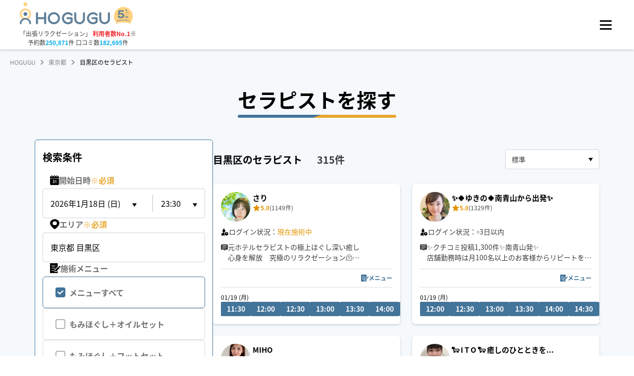

--- FILE ---
content_type: text/html; charset=utf-8
request_url: https://booking.hogugu.com/tokyo/meguroku?page=4
body_size: 113331
content:
<!DOCTYPE html><html lang="ja"><head><meta charSet="utf-8"/><meta content="width=device-width, initial-scale=1, maximum-scale=1" name="viewport"/><meta name="twitter:card" content="summary"/><meta name="twitter:site" content="@HOGUGU_official"/><meta property="fb:app_id" content="1109570993279865"/><script id="search-therapist-web-page" type="application/ld+json">{"@context":"http://schema.org","@type":"WebPage","@id":"https://booking.hogugu.com/tokyo/meguroku#webpage","url":"https://booking.hogugu.com/tokyo/meguroku","inLanguage":"ja","name":"東京都目黒区（中目黒、祐天寺、学芸大学、都立大学）の出張マッサージ・リラクゼーションサロン | 人気のセラピスト一覧 | 【予約20万件・口コミ14万件】実績No.1の出張マッサージ・リラクゼーションサロンならHOGUGU（ホググ）","isPartOf":{"@id":"https://hogugu.com#website"},"description":"日本最大級の出張リラクゼーションサービス【HOGUGU（ホググ）】では、東京都目黒区（中目黒、祐天寺、学芸大学、都立大学）で人気セラピスト 315人を掲載中！HOGUGUでは全てのセラピストが厳しい施術チェック・審査をクリアし、ネット予約・カード決済に対応しています｜自宅やホテルで出張マッサージを受けるならHOGUGU","mainEntity":[{"@id":"https://booking.hogugu.com/tokyo/meguroku#service"},{"@id":"https://booking.hogugu.com/tokyo/meguroku#itemlist"}]}</script><script id="search-therapist-service" type="application/ld+json">{"@context":"http://schema.org","@type":"Service","@id":"https://booking.hogugu.com/tokyo/meguroku#service","url":"https://booking.hogugu.com/tokyo/meguroku","provider":{"@id":"https://hogugu.com/about.html#organization"},"name":"東京都目黒区（中目黒、祐天寺、学芸大学、都立大学）の出張マッサージ・リラクゼーションサロン | 人気のセラピスト一覧 | 【予約20万件・口コミ14万件】実績No.1の出張マッサージ・リラクゼーションサロンならHOGUGU（ホググ）","description":"日本最大級の出張リラクゼーションサービス【HOGUGU（ホググ）】では、東京都目黒区（中目黒、祐天寺、学芸大学、都立大学）で人気セラピスト 315人を掲載中！HOGUGUでは全てのセラピストが厳しい施術チェック・審査をクリアし、ネット予約・カード決済に対応しています｜自宅やホテルで出張マッサージを受けるならHOGUGU","areaServed":{"@type":"Place","address":{"@type":"PostalAddress","addressCountry":"JP","addressRegion":"東京都","addressLocality":"目黒区"}}}</script><script id="search-therapist-item-list" type="application/ld+json">{"@context":"http://schema.org","@type":"ItemList","@id":"https://booking.hogugu.com/tokyo/meguroku#itemlist","itemListElement":[{"@type":"ListItem","position":1,"url":"https://booking.hogugu.com/therapist/130040903541555"},{"@type":"ListItem","position":2,"url":"https://booking.hogugu.com/therapist/154472164431782"},{"@type":"ListItem","position":3,"url":"https://booking.hogugu.com/therapist/083750457192745"},{"@type":"ListItem","position":4,"url":"https://booking.hogugu.com/therapist/217251229594651"},{"@type":"ListItem","position":5,"url":"https://booking.hogugu.com/therapist/021686306616940"},{"@type":"ListItem","position":6,"url":"https://booking.hogugu.com/therapist/182035994429000"},{"@type":"ListItem","position":7,"url":"https://booking.hogugu.com/therapist/230880530186817"},{"@type":"ListItem","position":8,"url":"https://booking.hogugu.com/therapist/204657790137370"},{"@type":"ListItem","position":9,"url":"https://booking.hogugu.com/therapist/043479172639331"},{"@type":"ListItem","position":10,"url":"https://booking.hogugu.com/therapist/254740421884035"},{"@type":"ListItem","position":11,"url":"https://booking.hogugu.com/therapist/087743568387456"},{"@type":"ListItem","position":12,"url":"https://booking.hogugu.com/therapist/261970059238276"},{"@type":"ListItem","position":13,"url":"https://booking.hogugu.com/therapist/104685321412376"},{"@type":"ListItem","position":14,"url":"https://booking.hogugu.com/therapist/085175905358193"},{"@type":"ListItem","position":15,"url":"https://booking.hogugu.com/therapist/234346115805126"},{"@type":"ListItem","position":16,"url":"https://booking.hogugu.com/therapist/259976097772538"},{"@type":"ListItem","position":17,"url":"https://booking.hogugu.com/therapist/070841695078121"},{"@type":"ListItem","position":18,"url":"https://booking.hogugu.com/therapist/025917835203832"},{"@type":"ListItem","position":19,"url":"https://booking.hogugu.com/therapist/241851931012378"}]}</script><script id="breadcrumb-list" type="application/ld+json">{"@context":"http://schema.org","@type":"BreadcrumbList","itemListElement":[{"@type":"ListItem","position":1,"name":"HOGUGU","item":"https://hogugu.com"},{"@type":"ListItem","position":2,"name":"東京都","item":"https://booking.hogugu.com/tokyo"},{"@type":"ListItem","position":3,"name":"目黒区のセラピスト","item":"https://booking.hogugu.com/tokyo/meguroku"}]}</script><title>東京都目黒区（中目黒、祐天寺、学芸大学、都立大学）の出張マッサージ・リラクゼーションサロン | 人気のセラピスト一覧 | 【予約20万件・口コミ14万件】実績No.1の出張マッサージ・リラクゼーションサロンならHOGUGU（ホググ）</title><meta name="robots" content="index,follow"/><meta name="description" content="日本最大級の出張リラクゼーションサービス【HOGUGU（ホググ）】では、東京都目黒区（中目黒、祐天寺、学芸大学、都立大学）で人気セラピスト 315人を掲載中！HOGUGUでは全てのセラピストが厳しい施術チェック・審査をクリアし、ネット予約・カード決済に対応しています｜自宅やホテルで出張マッサージを受けるならHOGUGU"/><meta property="og:title" content="東京都目黒区（中目黒、祐天寺、学芸大学、都立大学）の出張マッサージ・リラクゼーションサロン | 人気のセラピスト一覧 | 【予約20万件・口コミ14万件】実績No.1の出張マッサージ・リラクゼーションサロンならHOGUGU（ホググ）"/><meta property="og:description" content="日本最大級の出張リラクゼーションサービス【HOGUGU（ホググ）】では、東京都目黒区（中目黒、祐天寺、学芸大学、都立大学）で人気セラピスト 315人を掲載中！"/><meta property="og:url" content="https://booking.hogugu.com/tokyo/meguroku?page=4"/><meta property="og:type" content="website"/><meta property="og:image" content="https://booking.hogugu.com/images/og/tokyo.png"/><meta property="og:image:alt" content="tokyo"/><meta property="og:image:width" content="200"/><meta property="og:image:height" content="200"/><meta property="og:image" content="https://booking.hogugu.com/images/og/meguroku.png"/><meta property="og:image:alt" content="meguroku"/><meta property="og:image:width" content="200"/><meta property="og:image:height" content="200"/><meta property="og:site_name" content="HOGUGU（ホググ）"/><link rel="canonical" href="https://booking.hogugu.com/tokyo/meguroku"/><meta name="next-head-count" content="26"/><link href="https://hogugu-prod-webapp.s3.ap-northeast-1.amazonaws.com/favicon_9a9853ef97_f9d4f6da55_f1d1261795.ico" rel="shortcut icon"/><script id="organization-data" type="application/ld+json">{"@context":"http://schema.org","@type":"Organization","@id":"https://hogugu.com/about.html#organization","name":"株式会社HOGUGUテクノロジーズ","url":"https://hogugu.com/about.html","sameAs":["https://media.hogugu.com/about","https://initial.inc/companies/A-34409","https://www.nikkei.com/telecom/company/jZ5PUrKjkVDt7PBzzVJMCL","https://prtimes.jp/main/html/searchrlp/company_id/47992"],"founder":{"@type":"Person","name":"花岡賢一","sameAs":["https://www.beautopia.jp/44664/","https://c2c-platform.com/archives/1189/"]},"foundingDate":"2018-12-20T00:00:00+09:00","ownershipFundingInfo":"https://prtimes.jp/main/html/rd/p/000000011.000047992.html"}</script><script id="website-data" type="application/ld+json">{"@context":"http://schema.org","@type":"WebSite","@id":"https://hogugu.com#website","url":"https://hogugu.com","name":"HOGUGU（ホググ）","publisher":[{"@id":"https://hogugu.com/about.html#organization"}],"description":"HOGUGU（ホググ）はセラピストを選べる出張リラクゼーションサービスです。好きな時間や場所でアプリから予約してリラクゼーションを受けることが出来ます。面談・施術チェックをクリアした厳選されたセラピストに直接オファーできます。"}</script><link data-next-font="size-adjust" rel="preconnect" href="/" crossorigin="anonymous"/><link rel="preload" href="/_next/static/css/b68ecb28fe27d93c.css" as="style"/><link rel="stylesheet" href="/_next/static/css/b68ecb28fe27d93c.css" data-n-g=""/><link rel="preload" href="/_next/static/css/12f2b8d86e025499.css" as="style"/><link rel="stylesheet" href="/_next/static/css/12f2b8d86e025499.css" data-n-p=""/><noscript data-n-css=""></noscript><script defer="" nomodule="" src="/_next/static/chunks/polyfills-c67a75d1b6f99dc8.js"></script><script defer="" src="/_next/static/chunks/1735.b0b3ad62b69f2a41.js"></script><script defer="" src="/_next/static/chunks/6040.19f2d699bed6d5ae.js"></script><script defer="" src="/_next/static/chunks/2142-028b0058ad255f81.js"></script><script defer="" src="/_next/static/chunks/9350-79137907d7e1dcac.js"></script><script defer="" src="/_next/static/chunks/7065-c557fd7cda2e2316.js"></script><script defer="" src="/_next/static/chunks/9711.5e99f9a1ae334ea6.js"></script><script defer="" src="/_next/static/chunks/481.e623a7665bb9c310.js"></script><script src="/_next/static/chunks/webpack-ac8e0c87446e2e8e.js" defer=""></script><script src="/_next/static/chunks/framework-ca706bf673a13738.js" defer=""></script><script src="/_next/static/chunks/main-54b933be13bd5795.js" defer=""></script><script src="/_next/static/chunks/pages/_app-ad272aea205922e4.js" defer=""></script><script src="/_next/static/chunks/1666-2b3636c96e748ca5.js" defer=""></script><script src="/_next/static/chunks/9995-e3abda1c5e753497.js" defer=""></script><script src="/_next/static/chunks/pages/%5B%5B...slug%5D%5D-e0b1f55a065fe707.js" defer=""></script><script src="/_next/static/jNj2Y5HAi1h_94EoVkfG5/_buildManifest.js" defer=""></script><script src="/_next/static/jNj2Y5HAi1h_94EoVkfG5/_ssgManifest.js" defer=""></script><style data-emotion="mantine-global animation-151xhna">@-webkit-keyframes animation-151xhna{from,to{opacity:0.4;}50%{opacity:1;}}@keyframes animation-151xhna{from,to{opacity:0.4;}50%{opacity:1;}}</style><style data-emotion="mantine 150a24d 3u4uez 4kyzta 109dlv3 dstkpx 11f5bb5 6yh66c 1o63u9z 8xgvji 1avyp1d kutpet q9f6xm 1mps954 1k5bhpf vferr6 1iznvxu 16j3w01 11wdgfz 1a5g0c2 13repu9 b1quuj 1qtogqm 1pz18hy afheug 1rdme96 tng1hu w93lp1 1oa2y8e 1cltukj cuyb8 shuqru pg630c 1bii0np f8rn0 1dmtcv6 1wt04eh z4w608 19hd6xf 1zo4kf 1nisyfe t15nil fzx7eh htuzv7 1m0q92w 90hkdl 1ju0uo4 10dp591 1t0nsoj webe7q 18sx6on 16hnv7m 1qj7q0z 7c7vou e7iy16 g0jl68 2xdpwz qgcybt xccmwv uwyacp 1o5bazs n7p22o xg7kom d1mdm1 l667jo p42j1u 1yaoeoy 16067fo 1n7ftt8 lj1p9l 4f48e4 1l2kku1 oy9ju a4ojm1 uwza5n 1rrfqby lw7hvt 1aw21gm rwd3nd byvttl yril2n y861x7 2jxpqh 16jsi7w 1jggmkl 92xjnx 1i2w6lw 18996p8 r8lv8l amy8bm">.mantine-150a24d{position:relative;}.mantine-3u4uez{background-color:#225277;position:fixed;width:100%;height:47px;z-index:101;top:0;padding:12px 50px;display:-webkit-box;display:-webkit-flex;display:-ms-flexbox;display:flex;-webkit-box-pack:end;-ms-flex-pack:end;-webkit-justify-content:flex-end;justify-content:flex-end;-webkit-align-items:center;-webkit-box-align:center;-ms-flex-align:center;align-items:center;}@media (max-width: 1280px){.mantine-3u4uez{display:none;}}.mantine-4kyzta{box-sizing:border-box;display:-webkit-box;display:-webkit-flex;display:-ms-flexbox;display:flex;-webkit-flex-direction:row;-ms-flex-direction:row;flex-direction:row;-webkit-align-items:center;-webkit-box-align:center;-ms-flex-align:center;align-items:center;-webkit-box-flex-wrap:nowrap;-webkit-flex-wrap:nowrap;-ms-flex-wrap:nowrap;flex-wrap:nowrap;-webkit-box-pack:start;-ms-flex-pack:start;-webkit-justify-content:flex-start;justify-content:flex-start;gap:1.875rem;gap:30px;}.mantine-4kyzta>*{box-sizing:border-box;-webkit-box-flex:0;-webkit-flex-grow:0;-ms-flex-positive:0;flex-grow:0;}.mantine-109dlv3{margin-left:12px;display:-webkit-box;display:-webkit-flex;display:-ms-flexbox;display:flex;-webkit-box-pack:center;-ms-flex-pack:center;-webkit-justify-content:center;justify-content:center;-webkit-align-items:center;-webkit-box-align:center;-ms-flex-align:center;align-items:center;-webkit-transition:-webkit-transform 150ms ease;transition:transform 150ms ease;}.mantine-109dlv3[data-rotate]{-webkit-transform:rotate(90deg);-moz-transform:rotate(90deg);-ms-transform:rotate(90deg);transform:rotate(90deg);}.mantine-dstkpx{-webkit-flex:1;-ms-flex:1;flex:1;overflow:hidden;text-overflow:ellipsis;}.mantine-11f5bb5{padding-left:20px;}.mantine-6yh66c{-webkit-tap-highlight-color:transparent;font-family:Noto Sans JP,メイリオ,Meiryo,Hiragino Sans,ヒラギノ角ゴシック,ヒラギノ角ゴ Pro W3,Hiragino Kaku Gothic Pro,ＭＳ Ｐゴシック,Helvetica Neue,Helvetica,Arial,sans-serif;cursor:pointer;border:0;padding:0;-webkit-appearance:none;-moz-appearance:none;-ms-appearance:none;appearance:none;font-size:14px;background-color:transparent;text-align:left;color:#000000;-webkit-text-decoration:none;text-decoration:none;box-sizing:border-box;display:-webkit-box;display:-webkit-flex;display:-ms-flexbox;display:flex;-webkit-align-items:center;-webkit-box-align:center;-ms-flex-align:center;align-items:center;width:100%;padding:0.5rem 12px;-webkit-user-select:none;-moz-user-select:none;-ms-user-select:none;user-select:none;padding:0;width:auto;color:#3C3C3C;font-weight:bold;color:#FFFFFF;font-family:YuGothic;font-weight:700;font-size:14px;line-height:1.5em;letter-spacing:3%;padding:0;}.mantine-6yh66c:focus{outline-offset:0.125rem;outline:0.125rem solid #43749A;}.mantine-6yh66c:focus:not(:focus-visible){outline:none;}.mantine-6yh66c[data-active]{background-color:rgba(67, 116, 154, 1);color:#43749A;}@media (hover: hover){.mantine-6yh66c[data-active]:hover{background-color:rgba(67, 116, 154, 0.65);}}@media (hover: none){.mantine-6yh66c[data-active]:active{background-color:rgba(67, 116, 154, 0.65);}}@media (hover: hover){.mantine-6yh66c:hover{background-color:#f8f9fa;}}@media (hover: none){.mantine-6yh66c:active{background-color:#f8f9fa;}}.mantine-6yh66c[data-disabled]{opacity:0.4;pointer-events:none;}.mantine-6yh66c[data-active],.mantine-6yh66c[data-active]:hover,.mantine-6yh66c:hover{background-color:transparent;color:#43749A;}.mantine-6yh66c:hover{background-color:transparent;color:#FFFFFF;}.mantine-6yh66c .mantine-NavLink-label{color:#FFFFFF;display:-webkit-box;display:-webkit-flex;display:-ms-flexbox;display:flex;-webkit-align-items:center;-webkit-box-align:center;-ms-flex-align:center;align-items:center;gap:8px;white-space:nowrap;}.mantine-6yh66c .mantine-NavLink-rightSection{margin-left:5px;color:#FFFFFF;}.mantine-6yh66c .mantine-NavLink-rightSection svg{fill:#FFFFFF;width:10.1px;height:10.1px;}.mantine-6yh66c[data-href*="contact"]{width:112px;}.mantine-6yh66c[data-href*="contact"] .mantine-NavLink-label{-webkit-box-pack:justify;-webkit-justify-content:space-between;justify-content:space-between;}.mantine-1o63u9z{font-family:Noto Sans JP,メイリオ,Meiryo,Hiragino Sans,ヒラギノ角ゴシック,ヒラギノ角ゴ Pro W3,Hiragino Kaku Gothic Pro,ＭＳ Ｐゴシック,Helvetica Neue,Helvetica,Arial,sans-serif;-webkit-tap-highlight-color:transparent;color:inherit;font-size:12px;line-height:1.55;-webkit-text-decoration:none;text-decoration:none;white-space:pre-line;word-break:break-all;font-size:14px;}.mantine-1o63u9z:focus{outline-offset:0.125rem;outline:0.125rem solid #43749A;}.mantine-1o63u9z:focus:not(:focus-visible){outline:none;}.mantine-8xgvji{font-family:Noto Sans JP,メイリオ,Meiryo,Hiragino Sans,ヒラギノ角ゴシック,ヒラギノ角ゴ Pro W3,Hiragino Kaku Gothic Pro,ＭＳ Ｐゴシック,Helvetica Neue,Helvetica,Arial,sans-serif;-webkit-tap-highlight-color:transparent;color:#868e96;font-size:10px;line-height:1.55;-webkit-text-decoration:none;text-decoration:none;white-space:pre-line;word-break:break-all;display:block;}.mantine-8xgvji:focus{outline-offset:0.125rem;outline:0.125rem solid #43749A;}.mantine-8xgvji:focus:not(:focus-visible){outline:none;}.mantine-8xgvji[data-active]{color:inherit;}.mantine-kutpet{-webkit-tap-highlight-color:transparent;font-family:Noto Sans JP,メイリオ,Meiryo,Hiragino Sans,ヒラギノ角ゴシック,ヒラギノ角ゴ Pro W3,Hiragino Kaku Gothic Pro,ＭＳ Ｐゴシック,Helvetica Neue,Helvetica,Arial,sans-serif;cursor:pointer;border:0;padding:0;-webkit-appearance:none;-moz-appearance:none;-ms-appearance:none;appearance:none;font-size:14px;background-color:transparent;text-align:left;color:#000000;-webkit-text-decoration:none;text-decoration:none;box-sizing:border-box;display:-webkit-box;display:-webkit-flex;display:-ms-flexbox;display:flex;-webkit-align-items:center;-webkit-box-align:center;-ms-flex-align:center;align-items:center;gap:8px;color:#FFFFFF;font-family:YuGothic;font-weight:700;font-size:14px;cursor:pointer;padding:0;background-color:transparent;border:none;white-space:nowrap;}.mantine-kutpet:focus{outline-offset:0.125rem;outline:0.125rem solid #43749A;}.mantine-kutpet:focus:not(:focus-visible){outline:none;}.mantine-kutpet:hover{opacity:0.8;}.mantine-kutpet svg{fill:#FFFFFF;stroke:none;width:8px;height:8px;-webkit-flex-shrink:0;-ms-flex-negative:0;flex-shrink:0;}.mantine-kutpet svg path{fill:#FFFFFF;stroke:none;}.mantine-q9f6xm{height:100px;padding-left:40px;box-shadow:0px 2px 4px #00000029;position:fixed;width:100%;z-index:100;background-color:#ffffff;top:47px;}.mantine-q9f6xm .logo a>svg:first-child{width:182px;}.mantine-q9f6xm .logo a>svg:nth-child(2){margin-left:8px;}@media (max-width: 768px){.mantine-q9f6xm .logo a>svg:nth-child(2){display:none;}}@media(max-width: 1280px){.mantine-q9f6xm{padding-right:40px;display:-webkit-box;display:-webkit-flex;display:-ms-flexbox;display:flex;-webkit-box-pack:justify;-webkit-justify-content:space-between!important;justify-content:space-between!important;top:0;}}@media (max-width: 768px){.mantine-q9f6xm{padding:0 20px;height:60px;}.mantine-q9f6xm .logo a>svg:first-child{width:110px;}}.mantine-1mps954{display:-webkit-box;display:-webkit-flex;display:-ms-flexbox;display:flex;-webkit-align-items:center;-webkit-box-align:center;-ms-flex-align:center;align-items:center;height:100%;width:100%;position:relative;}@media (max-width: 1280px){.mantine-1mps954{-webkit-box-pack:justify;-webkit-justify-content:space-between;justify-content:space-between;}}@media (max-width: 768px){.mantine-1mps954{-webkit-box-pack:justify;-webkit-justify-content:space-between;justify-content:space-between;}}.mantine-1k5bhpf{-webkit-flex:0 0 auto;-ms-flex:0 0 auto;flex:0 0 auto;}.mantine-vferr6{font-family:Noto Sans JP,メイリオ,Meiryo,Hiragino Sans,ヒラギノ角ゴシック,ヒラギノ角ゴ Pro W3,Hiragino Kaku Gothic Pro,ＭＳ Ｐゴシック,Helvetica Neue,Helvetica,Arial,sans-serif;-webkit-tap-highlight-color:transparent;color:#3C3C3C;font-size:inherit;line-height:1.55;-webkit-text-decoration:none;text-decoration:none;text-align:center;white-space:pre-line;word-break:break-all;color:#3C3C3C;color:#3C3C3C;color:#3C3C3C;color:#3C3C3C;color:#3C3C3C;color:#3C3C3C;color:#3C3C3C;color:#3C3C3C;color:#3C3C3C;color:#3C3C3C;font-size:12px;font-weight:400;margin-top:0.3125rem;}.mantine-vferr6:focus{outline-offset:0.125rem;outline:0.125rem solid #43749A;}.mantine-vferr6:focus:not(:focus-visible){outline:none;}.mantine-vferr6 a{font-weight:700;color:#EF282D;-webkit-text-decoration:none;text-decoration:none;}.mantine-vferr6 b{font-weight:700;color:#00ACEF;}@media (max-width: 768px){.mantine-vferr6{display:none;}}.mantine-1iznvxu{font-family:Noto Sans JP,メイリオ,Meiryo,Hiragino Sans,ヒラギノ角ゴシック,ヒラギノ角ゴ Pro W3,Hiragino Kaku Gothic Pro,ＭＳ Ｐゴシック,Helvetica Neue,Helvetica,Arial,sans-serif;-webkit-tap-highlight-color:transparent;color:#3C3C3C;font-size:inherit;line-height:1.55;-webkit-text-decoration:none;text-decoration:none;text-align:center;white-space:pre-line;word-break:break-all;color:#3C3C3C;color:#3C3C3C;color:#3C3C3C;color:#3C3C3C;color:#3C3C3C;color:#3C3C3C;color:#3C3C3C;color:#3C3C3C;color:#3C3C3C;color:#3C3C3C;font-size:12px;font-weight:400;}.mantine-1iznvxu:focus{outline-offset:0.125rem;outline:0.125rem solid #43749A;}.mantine-1iznvxu:focus:not(:focus-visible){outline:none;}.mantine-1iznvxu a{font-weight:700;color:#EF282D;-webkit-text-decoration:none;text-decoration:none;}.mantine-1iznvxu b{font-weight:700;color:#00ACEF;}@media (max-width: 768px){.mantine-1iznvxu{display:none;}}.mantine-16j3w01{font-family:Noto Sans JP,メイリオ,Meiryo,Hiragino Sans,ヒラギノ角ゴシック,ヒラギノ角ゴ Pro W3,Hiragino Kaku Gothic Pro,ＭＳ Ｐゴシック,Helvetica Neue,Helvetica,Arial,sans-serif;-webkit-tap-highlight-color:transparent;color:inherit;font-size:inherit;line-height:1.55;-webkit-text-decoration:none;text-decoration:none;white-space:pre-line;word-break:break-all;color:#EF282D;font-size:11px;font-weight:700;display:-webkit-box;display:-webkit-flex;display:-ms-flexbox;display:flex;-webkit-align-items:center;-webkit-box-align:center;-ms-flex-align:center;align-items:center;position:absolute;left:35px;bottom:32px;}.mantine-16j3w01:focus{outline-offset:0.125rem;outline:0.125rem solid #43749A;}.mantine-16j3w01:focus:not(:focus-visible){outline:none;}@media (min-width: 769px){.mantine-16j3w01{display:none;}}.mantine-16j3w01 span{color:#3C3C3C;color:#3C3C3C;color:#3C3C3C;color:#3C3C3C;color:#3C3C3C;color:#3C3C3C;color:#3C3C3C;color:#3C3C3C;color:#3C3C3C;color:#3C3C3C;font-size:8px;}.mantine-16j3w01 svg:last-of-type{margin-bottom:3px;margin-left:2px;margin-right:2px;}.mantine-11wdgfz{position:relative;-webkit-user-select:none;-moz-user-select:none;-ms-user-select:none;user-select:none;box-sizing:border-box;border-radius:2px;height:3px!important;}.mantine-11wdgfz,.mantine-11wdgfz::before,.mantine-11wdgfz::after{display:block;width:1.5rem;height:calc(1.5rem / 12);background-color:#000000;outline:0.0625rem solid transparent;transition-property:background-color,transform;transition-duration:300ms;}@media (prefers-reduced-motion){.mantine-11wdgfz,.mantine-11wdgfz::before,.mantine-11wdgfz::after{transition-duration:0ms;}}.mantine-11wdgfz::before,.mantine-11wdgfz::after{position:absolute;content:"";left:0;}.mantine-11wdgfz::before{top:calc((1.5rem / 3) * -1);}.mantine-11wdgfz::after{top:calc(1.5rem / 3);}.mantine-11wdgfz[data-opened]{background-color:transparent;}.mantine-11wdgfz[data-opened]::before{-webkit-transform:translateY(calc(1.5rem / 3)) rotate(45deg);-moz-transform:translateY(calc(1.5rem / 3)) rotate(45deg);-ms-transform:translateY(calc(1.5rem / 3)) rotate(45deg);transform:translateY(calc(1.5rem / 3)) rotate(45deg);}.mantine-11wdgfz[data-opened]::after{-webkit-transform:translateY(calc(-1.5rem / 3)) rotate(-45deg);-moz-transform:translateY(calc(-1.5rem / 3)) rotate(-45deg);-ms-transform:translateY(calc(-1.5rem / 3)) rotate(-45deg);transform:translateY(calc(-1.5rem / 3)) rotate(-45deg);}.mantine-11wdgfz:before,.mantine-11wdgfz:after{border-radius:2px;height:3px;}.mantine-1a5g0c2{-webkit-tap-highlight-color:transparent;font-family:Noto Sans JP,メイリオ,Meiryo,Hiragino Sans,ヒラギノ角ゴシック,ヒラギノ角ゴ Pro W3,Hiragino Kaku Gothic Pro,ＭＳ Ｐゴシック,Helvetica Neue,Helvetica,Arial,sans-serif;cursor:pointer;border:0;padding:0;-webkit-appearance:none;-moz-appearance:none;-ms-appearance:none;appearance:none;font-size:14px;background-color:transparent;text-align:left;color:#000000;-webkit-text-decoration:none;text-decoration:none;box-sizing:border-box;border-radius:4px;width:calc(1.5rem + 10px);height:calc(1.5rem + 10px);padding:calc(10px / 2);cursor:pointer;}.mantine-1a5g0c2:focus{outline-offset:0.125rem;outline:0.125rem solid #43749A;}.mantine-1a5g0c2:focus:not(:focus-visible){outline:none;}.mantine-1a5g0c2.has-red-dot{position:relative;}.mantine-1a5g0c2.has-red-dot:after{content:"";display:block;position:absolute;right:0;top:4px;width:10px;height:10px;background-color:#d00808;background-color:#d00808;background-color:#d00808;background-color:#d00808;background-color:#d00808;background-color:#d00808;background-color:#d00808;background-color:#d00808;background-color:#d00808;background-color:#d00808;border-radius:50%;-webkit-animation:redDotPulse 3s infinite;animation:redDotPulse 3s infinite;}.mantine-13repu9{padding-top:100px;margin-top:47px;min-height:calc(100vh - 540px);background-color:#f5f9fb;overflow-x:hidden;}@media (max-width: 768px){.mantine-13repu9{padding-top:60px;margin-top:0;min-height:unset;}}@media (max-width: 1280px){.mantine-13repu9{margin-top:0;}}.mantine-13repu9[data-simple=true]{min-height:calc(100vh - 186px);}@media (max-width: 768px){.mantine-13repu9[data-simple=true]{min-height:calc(100vh - 140px);}}.mantine-b1quuj{font-family:Noto Sans JP,メイリオ,Meiryo,Hiragino Sans,ヒラギノ角ゴシック,ヒラギノ角ゴ Pro W3,Hiragino Kaku Gothic Pro,ＭＳ Ｐゴシック,Helvetica Neue,Helvetica,Arial,sans-serif;-webkit-tap-highlight-color:transparent;color:inherit;font-size:inherit;line-height:1.55;-webkit-text-decoration:none;text-decoration:none;white-space:pre-line;word-break:break-all;background-color:transparent;cursor:pointer;padding:0;border:0;color:#43749A;line-height:1;white-space:nowrap;-webkit-tap-highlight-color:transparent;font-size:12px;color:gray;}.mantine-b1quuj:focus{outline-offset:0.125rem;outline:0.125rem solid #43749A;}.mantine-b1quuj:focus:not(:focus-visible){outline:none;}@media (hover: hover){.mantine-b1quuj:hover{-webkit-text-decoration:underline;text-decoration:underline;}}@media (hover: none){.mantine-b1quuj:active{-webkit-text-decoration:underline;text-decoration:underline;}}.mantine-1qtogqm{font-family:Noto Sans JP,メイリオ,Meiryo,Hiragino Sans,ヒラギノ角ゴシック,ヒラギノ角ゴ Pro W3,Hiragino Kaku Gothic Pro,ＭＳ Ｐゴシック,Helvetica Neue,Helvetica,Arial,sans-serif;-webkit-tap-highlight-color:transparent;color:inherit;font-size:12px;line-height:1.55;-webkit-text-decoration:none;text-decoration:none;white-space:pre-line;word-break:break-all;margin-left:10px;margin-right:10px;color:#495057;line-height:1;display:-webkit-box;display:-webkit-flex;display:-ms-flexbox;display:flex;-webkit-align-items:center;-webkit-box-align:center;-ms-flex-align:center;align-items:center;-webkit-box-pack:center;-ms-flex-pack:center;-webkit-justify-content:center;justify-content:center;color:gray;}.mantine-1qtogqm:focus{outline-offset:0.125rem;outline:0.125rem solid #43749A;}.mantine-1qtogqm:focus:not(:focus-visible){outline:none;}.mantine-1pz18hy{font-family:Noto Sans JP,メイリオ,Meiryo,Hiragino Sans,ヒラギノ角ゴシック,ヒラギノ角ゴ Pro W3,Hiragino Kaku Gothic Pro,ＭＳ Ｐゴシック,Helvetica Neue,Helvetica,Arial,sans-serif;-webkit-tap-highlight-color:transparent;color:black;font-size:inherit;line-height:1.55;-webkit-text-decoration:none;text-decoration:none;white-space:pre-line;word-break:break-all;line-height:1;white-space:nowrap;-webkit-tap-highlight-color:transparent;font-size:12px;}.mantine-1pz18hy:focus{outline-offset:0.125rem;outline:0.125rem solid #43749A;}.mantine-1pz18hy:focus:not(:focus-visible){outline:none;}.mantine-afheug{background-color:#F5F9FB;background-color:#F5F9FB;background-color:#F5F9FB;background-color:#F5F9FB;background-color:#F5F9FB;background-color:#F5F9FB;background-color:#F5F9FB;background-color:#F5F9FB;background-color:#F5F9FB;background-color:#F5F9FB;display:-webkit-box;display:-webkit-flex;display:-ms-flexbox;display:flex;-webkit-flex-direction:column;-ms-flex-direction:column;flex-direction:column;-webkit-align-items:center;-webkit-box-align:center;-ms-flex-align:center;align-items:center;padding:44px 0 0;height:540px;position:relative;overflow-x:hidden;}.mantine-afheug:before{content:"";display:block;position:absolute;top:0;height:2px;left:0;right:0;width:calc(100% - 40px);max-width:1140px;background-color:#43749A;margin-left:auto;margin-right:auto;}@media (max-width: 48em){.mantine-afheug:before{height:0;}}@media (max-width: 48em){.mantine-afheug{padding:0;height:auto;}}@media (max-width: 48em){.mantine-1rdme96{-webkit-order:2;-ms-flex-order:2;order:2;}}.mantine-tng1hu{box-sizing:border-box;display:-webkit-box;display:-webkit-flex;display:-ms-flexbox;display:flex;-webkit-flex-direction:row;-ms-flex-direction:row;flex-direction:row;-webkit-align-items:center;-webkit-box-align:center;-ms-flex-align:center;align-items:center;-webkit-box-flex-wrap:nowrap;-webkit-flex-wrap:nowrap;-ms-flex-wrap:nowrap;flex-wrap:nowrap;-webkit-box-pack:start;-ms-flex-pack:start;-webkit-justify-content:flex-start;justify-content:flex-start;gap:0rem;width:1091px;font-weight:bold;background-color:#FFFFFF;border-radius:6px;margin:28px 0 35px;}.mantine-tng1hu>*{box-sizing:border-box;-webkit-box-flex:0;-webkit-flex-grow:0;-ms-flex-positive:0;flex-grow:0;}@media (max-width: 48em){.mantine-tng1hu{-webkit-flex-direction:column;-ms-flex-direction:column;flex-direction:column;height:auto;max-width:295px;margin:40px 0 20px;}}.mantine-w93lp1{min-width:140px;border-radius:6px 0 0 6px;-webkit-align-self:stretch;-ms-flex-item-align:stretch;align-self:stretch;background-color:#43749A;display:-webkit-box;display:-webkit-flex;display:-ms-flexbox;display:flex;-webkit-align-items:center;-webkit-box-align:center;-ms-flex-align:center;align-items:center;-webkit-box-pack:center;-ms-flex-pack:center;-webkit-justify-content:center;justify-content:center;}@media (max-width: 48em){.mantine-w93lp1{padding:8px 0;border-radius:6px 6px 0 0;}}.mantine-1oa2y8e{font-family:Noto Sans JP,メイリオ,Meiryo,Hiragino Sans,ヒラギノ角ゴシック,ヒラギノ角ゴ Pro W3,Hiragino Kaku Gothic Pro,ＭＳ Ｐゴシック,Helvetica Neue,Helvetica,Arial,sans-serif;-webkit-tap-highlight-color:transparent;color:white;font-size:inherit;line-height:1.55;-webkit-text-decoration:none;text-decoration:none;white-space:pre-line;word-break:break-all;}.mantine-1oa2y8e:focus{outline-offset:0.125rem;outline:0.125rem solid #43749A;}.mantine-1oa2y8e:focus:not(:focus-visible){outline:none;}.mantine-1cltukj{display:-webkit-box;display:-webkit-flex;display:-ms-flexbox;display:flex;-webkit-flex-direction:column;-ms-flex-direction:column;flex-direction:column;-webkit-align-items:stretch;-webkit-box-align:stretch;-ms-flex-align:stretch;align-items:stretch;-webkit-box-pack:start;-ms-flex-pack:start;-webkit-justify-content:flex-start;justify-content:flex-start;gap:16px;width:100%;gap:8px;padding:12px;-webkit-align-items:flex-start;-webkit-box-align:flex-start;-ms-flex-align:flex-start;align-items:flex-start;position:relative;}@media (max-width: 48em){.mantine-1cltukj{padding:18px 11px;border-radius:6px 6px 0 0;-webkit-align-items:stretch;-webkit-box-align:stretch;-ms-flex-align:stretch;align-items:stretch;}}.mantine-1cltukj:after{right:0;top:16px;height:calc(100% - 32px);width:1px;background-color:#a6a6a6;background-color:#a6a6a6;background-color:#a6a6a6;background-color:#a6a6a6;background-color:#a6a6a6;background-color:#a6a6a6;background-color:#a6a6a6;background-color:#a6a6a6;background-color:#a6a6a6;background-color:#a6a6a6;content:" ";position:absolute;}@media (max-width: 48em){.mantine-1cltukj:after{width:0;}}.mantine-cuyb8{box-sizing:border-box;display:-webkit-box;display:-webkit-flex;display:-ms-flexbox;display:flex;-webkit-flex-direction:row;-ms-flex-direction:row;flex-direction:row;-webkit-align-items:center;-webkit-box-align:center;-ms-flex-align:center;align-items:center;-webkit-box-flex-wrap:wrap;-webkit-flex-wrap:wrap;-ms-flex-wrap:wrap;flex-wrap:wrap;-webkit-box-pack:start;-ms-flex-pack:start;-webkit-justify-content:flex-start;justify-content:flex-start;gap:0rem;width:unset;-webkit-box-flex-wrap:nowrap;-webkit-flex-wrap:nowrap;-ms-flex-wrap:nowrap;flex-wrap:nowrap;}.mantine-cuyb8>*{box-sizing:border-box;-webkit-box-flex:0;-webkit-flex-grow:0;-ms-flex-positive:0;flex-grow:0;}.mantine-cuyb8 .___ref-navLink{-webkit-flex:1 0 55px;-ms-flex:1 0 55px;flex:1 0 55px;min-width:0;}@media (max-width: 48em){.mantine-cuyb8 .___ref-navLink{-webkit-flex:0 1 55px;-ms-flex:0 1 55px;flex:0 1 55px;min-width:0;}}.mantine-cuyb8 .___ref-navLink:after{right:0;height:13px;width:1px;}.mantine-cuyb8 .___ref-navLink:last-of-type:after{display:none;}.mantine-cuyb8 .___ref-navLink .mantine-NavLink-label{white-space:nowrap;}.mantine-shuqru{-webkit-tap-highlight-color:transparent;font-family:Noto Sans JP,メイリオ,Meiryo,Hiragino Sans,ヒラギノ角ゴシック,ヒラギノ角ゴ Pro W3,Hiragino Kaku Gothic Pro,ＭＳ Ｐゴシック,Helvetica Neue,Helvetica,Arial,sans-serif;cursor:pointer;border:0;padding:0;-webkit-appearance:none;-moz-appearance:none;-ms-appearance:none;appearance:none;font-size:14px;background-color:transparent;text-align:left;color:#000000;-webkit-text-decoration:none;text-decoration:none;box-sizing:border-box;display:-webkit-box;display:-webkit-flex;display:-ms-flexbox;display:flex;-webkit-align-items:center;-webkit-box-align:center;-ms-flex-align:center;align-items:center;width:100%;padding:0.5rem 12px;-webkit-user-select:none;-moz-user-select:none;-ms-user-select:none;user-select:none;padding:0;width:auto;color:#3C3C3C;font-weight:bold;position:relative;text-align:center;color:0;}.mantine-shuqru:focus{outline-offset:0.125rem;outline:0.125rem solid #43749A;}.mantine-shuqru:focus:not(:focus-visible){outline:none;}.mantine-shuqru[data-active]{background-color:rgba(67, 116, 154, 1);color:#43749A;}@media (hover: hover){.mantine-shuqru[data-active]:hover{background-color:rgba(67, 116, 154, 0.65);}}@media (hover: none){.mantine-shuqru[data-active]:active{background-color:rgba(67, 116, 154, 0.65);}}@media (hover: hover){.mantine-shuqru:hover{background-color:#f8f9fa;}}@media (hover: none){.mantine-shuqru:active{background-color:#f8f9fa;}}.mantine-shuqru[data-disabled]{opacity:0.4;pointer-events:none;}.mantine-shuqru[data-active],.mantine-shuqru[data-active]:hover,.mantine-shuqru:hover{background-color:transparent;color:#43749A;}.mantine-shuqru:after{content:" ";position:absolute;right:-30px;height:13px;width:1px;background-color:#a6a6a6;pointer-events:none;}@media (min-width: 48em){.mantine-shuqru.btnLogout:after{content:" ";position:absolute;left:-30px;height:13px;width:1px;background-color:#a6a6a6;pointer-events:none;}}.mantine-pg630c{min-width:157px;max-width:200px;text-align:center;position:relative;-webkit-align-self:stretch;-ms-flex-item-align:stretch;align-self:stretch;display:-webkit-box;display:-webkit-flex;display:-ms-flexbox;display:flex;-webkit-box-pack:center;-ms-flex-pack:center;-webkit-justify-content:center;justify-content:center;-webkit-align-items:center;-webkit-box-align:center;-ms-flex-align:center;align-items:center;padding:0 12px;}@media (max-width: 48em){.mantine-pg630c{min-width:unset;width:100%;max-width:100%;margin-bottom:16px;padding:0 20px;}}.mantine-pg630c:after{content:" ";height:1px;position:absolute;left:-11px;bottom:-3px;background-color:#000000;}@media (max-width: 48em){.mantine-pg630c:after{width:120px;margin-left:50%;left:-60px;}}.mantine-pg630c .mantine-NavLink-root{-webkit-box-pack:center;-ms-flex-pack:center;-webkit-justify-content:center;justify-content:center;}@media (max-width: 48em){.mantine-pg630c .mantine-NavLink-root{width:100%;}}.mantine-pg630c .mantine-NavLink-label{white-space:normal;text-align:center;word-break:break-word;line-height:1.3;}@media (max-width: 48em){.mantine-pg630c .mantine-NavLink-label{white-space:nowrap;}}.mantine-1bii0np{-webkit-tap-highlight-color:transparent;font-family:Noto Sans JP,メイリオ,Meiryo,Hiragino Sans,ヒラギノ角ゴシック,ヒラギノ角ゴ Pro W3,Hiragino Kaku Gothic Pro,ＭＳ Ｐゴシック,Helvetica Neue,Helvetica,Arial,sans-serif;cursor:pointer;border:0;padding:0;-webkit-appearance:none;-moz-appearance:none;-ms-appearance:none;appearance:none;font-size:14px;background-color:transparent;text-align:left;color:#000000;-webkit-text-decoration:none;text-decoration:none;box-sizing:border-box;display:-webkit-box;display:-webkit-flex;display:-ms-flexbox;display:flex;-webkit-align-items:center;-webkit-box-align:center;-ms-flex-align:center;align-items:center;width:100%;padding:0.5rem 12px;-webkit-user-select:none;-moz-user-select:none;-ms-user-select:none;user-select:none;padding:0;width:auto;color:#3C3C3C;font-weight:bold;text-align:center;width:100%;}.mantine-1bii0np:focus{outline-offset:0.125rem;outline:0.125rem solid #43749A;}.mantine-1bii0np:focus:not(:focus-visible){outline:none;}.mantine-1bii0np[data-active]{background-color:rgba(67, 116, 154, 1);color:#43749A;}@media (hover: hover){.mantine-1bii0np[data-active]:hover{background-color:rgba(67, 116, 154, 0.65);}}@media (hover: none){.mantine-1bii0np[data-active]:active{background-color:rgba(67, 116, 154, 0.65);}}@media (hover: hover){.mantine-1bii0np:hover{background-color:#f8f9fa;}}@media (hover: none){.mantine-1bii0np:active{background-color:#f8f9fa;}}.mantine-1bii0np[data-disabled]{opacity:0.4;pointer-events:none;}.mantine-1bii0np[data-active],.mantine-1bii0np[data-active]:hover,.mantine-1bii0np:hover{background-color:transparent;color:#43749A;}.mantine-f8rn0{box-sizing:border-box;display:-webkit-box;display:-webkit-flex;display:-ms-flexbox;display:flex;-webkit-flex-direction:row;-ms-flex-direction:row;flex-direction:row;-webkit-align-items:center;-webkit-box-align:center;-ms-flex-align:center;align-items:center;-webkit-box-flex-wrap:wrap;-webkit-flex-wrap:wrap;-ms-flex-wrap:wrap;flex-wrap:wrap;-webkit-box-pack:center;-ms-flex-pack:center;-webkit-justify-content:center;justify-content:center;gap:16px;max-width:860px;gap:6px;}.mantine-f8rn0>*{box-sizing:border-box;-webkit-box-flex:0;-webkit-flex-grow:0;-ms-flex-positive:0;flex-grow:0;}@media (max-width: 48em){.mantine-f8rn0{background-color:#FFFFFF;padding:36px 20px;border-radius:6px;margin-bottom:30px;max-width:295px;}}.mantine-1dmtcv6{width:100%;display:-webkit-box;display:-webkit-flex;display:-ms-flexbox;display:flex;-webkit-box-pack:center;-ms-flex-pack:center;-webkit-justify-content:center;justify-content:center;-webkit-box-flex-wrap:wrap;-webkit-flex-wrap:wrap;-ms-flex-wrap:wrap;flex-wrap:wrap;gap:6px 60px;display:-webkit-box;display:-webkit-flex;display:-ms-flexbox;display:flex;}.mantine-1dmtcv6 .___ref-navLink{color:#727272;color:#727272;color:#727272;color:#727272;color:#727272;color:#727272;color:#727272;color:#727272;color:#727272;color:#727272;}.mantine-1dmtcv6 .___ref-navLink[data-active],.mantine-1dmtcv6 .___ref-navLink[data-active]:hover,.mantine-1dmtcv6 .___ref-navLink:hover{color:#43749A;}.mantine-1dmtcv6 .___ref-navLink:not(.btnLogout):last-of-type:after,.mantine-1dmtcv6 .___ref-navLink:nth-of-type(5n):after{width:0;}@media (max-width: 47.9375em){.mantine-1dmtcv6 .___ref-navLink{width:100%;text-align:left;color:#000000;padding-bottom:4px;border-bottom:1px solid #e3e3e3;}.mantine-1dmtcv6 .___ref-navLink:after{width:unset!important;right:5px;height:unset;background-color:transparent;content:url("/icons/icon-chevron-right.svg");}}.mantine-1wt04eh{box-sizing:border-box;display:-webkit-box;display:-webkit-flex;display:-ms-flexbox;display:flex;-webkit-flex-direction:row;-ms-flex-direction:row;flex-direction:row;-webkit-align-items:center;-webkit-box-align:center;-ms-flex-align:center;align-items:center;-webkit-box-flex-wrap:wrap;-webkit-flex-wrap:wrap;-ms-flex-wrap:wrap;flex-wrap:wrap;-webkit-box-pack:start;-ms-flex-pack:start;-webkit-justify-content:flex-start;justify-content:flex-start;gap:16px;width:100%;display:-webkit-box;display:-webkit-flex;display:-ms-flexbox;display:flex;-webkit-box-pack:center;-ms-flex-pack:center;-webkit-justify-content:center;justify-content:center;-webkit-box-flex-wrap:wrap;-webkit-flex-wrap:wrap;-ms-flex-wrap:wrap;flex-wrap:wrap;gap:6px 60px;}.mantine-1wt04eh>*{box-sizing:border-box;-webkit-box-flex:0;-webkit-flex-grow:0;-ms-flex-positive:0;flex-grow:0;}.mantine-1wt04eh .___ref-navLink{color:#727272;color:#727272;color:#727272;color:#727272;color:#727272;color:#727272;color:#727272;color:#727272;color:#727272;color:#727272;}.mantine-1wt04eh .___ref-navLink[data-active],.mantine-1wt04eh .___ref-navLink[data-active]:hover,.mantine-1wt04eh .___ref-navLink:hover{color:#43749A;}.mantine-1wt04eh .___ref-navLink:not(.btnLogout):last-of-type:after,.mantine-1wt04eh .___ref-navLink:nth-of-type(5n):after{width:0;}@media (max-width: 47.9375em){.mantine-1wt04eh .___ref-navLink{width:100%;text-align:left;color:#000000;padding-bottom:4px;border-bottom:1px solid #e3e3e3;}.mantine-1wt04eh .___ref-navLink:after{width:unset!important;right:5px;height:unset;background-color:transparent;content:url("/icons/icon-chevron-right.svg");}}.mantine-z4w608{box-sizing:border-box;display:-webkit-box;display:-webkit-flex;display:-ms-flexbox;display:flex;-webkit-flex-direction:row;-ms-flex-direction:row;flex-direction:row;-webkit-align-items:center;-webkit-box-align:center;-ms-flex-align:center;align-items:center;-webkit-box-flex-wrap:wrap;-webkit-flex-wrap:wrap;-ms-flex-wrap:wrap;flex-wrap:wrap;-webkit-box-pack:center;-ms-flex-pack:center;-webkit-justify-content:center;justify-content:center;gap:16px;gap:30px;padding:30px 0;}.mantine-z4w608>*{box-sizing:border-box;-webkit-box-flex:0;-webkit-flex-grow:0;-ms-flex-positive:0;flex-grow:0;}.mantine-z4w608 a{position:relative;}.mantine-z4w608 a:first-of-type{width:218px;height:71px;}.mantine-z4w608 a:last-of-type{width:241px;height:71px;}@media (max-width: 48em){.mantine-z4w608{-webkit-order:3;-ms-flex-order:3;order:3;gap:8px;padding:24px 0 30px;}.mantine-z4w608 a:first-of-type{width:150px;height:49px;}.mantine-z4w608 a:last-of-type{width:166px;height:49px;}}.mantine-19hd6xf{box-sizing:border-box;display:-webkit-box;display:-webkit-flex;display:-ms-flexbox;display:flex;-webkit-flex-direction:row;-ms-flex-direction:row;flex-direction:row;-webkit-align-items:center;-webkit-box-align:center;-ms-flex-align:center;align-items:center;-webkit-box-flex-wrap:wrap;-webkit-flex-wrap:wrap;-ms-flex-wrap:wrap;flex-wrap:wrap;-webkit-box-pack:start;-ms-flex-pack:start;-webkit-justify-content:flex-start;justify-content:flex-start;gap:16px;gap:30px;}.mantine-19hd6xf>*{box-sizing:border-box;-webkit-box-flex:0;-webkit-flex-grow:0;-ms-flex-positive:0;flex-grow:0;}.mantine-19hd6xf a{position:relative;width:36px;height:36px;}@media (max-width: 48em){.mantine-19hd6xf{-webkit-order:4;-ms-flex-order:4;order:4;gap:26px;}.mantine-19hd6xf a{width:40px;height:40px;}}.mantine-1zo4kf{font-family:Noto Sans JP,メイリオ,Meiryo,Hiragino Sans,ヒラギノ角ゴシック,ヒラギノ角ゴ Pro W3,Hiragino Kaku Gothic Pro,ＭＳ Ｐゴシック,Helvetica Neue,Helvetica,Arial,sans-serif;-webkit-tap-highlight-color:transparent;color:#3C3C3C;font-size:inherit;line-height:1.55;-webkit-text-decoration:none;text-decoration:none;white-space:pre-line;word-break:break-all;font-size:12px;text-align:center;margin-top:1.875rem;}.mantine-1zo4kf:focus{outline-offset:0.125rem;outline:0.125rem solid #43749A;}.mantine-1zo4kf:focus:not(:focus-visible){outline:none;}@media (max-width: 48em){.mantine-1zo4kf{-webkit-order:5;-ms-flex-order:5;order:5;margin-top:22px;font-size:10px;}}.mantine-1nisyfe{position:absolute;top:0rem;right:0rem;left:0rem;bottom:0rem;display:-webkit-box;display:-webkit-flex;display:-ms-flexbox;display:flex;-webkit-align-items:center;-webkit-box-align:center;-ms-flex-align:center;align-items:center;-webkit-box-pack:center;-ms-flex-pack:center;-webkit-justify-content:center;justify-content:center;overflow:hidden;}.mantine-t15nil{position:absolute;top:0rem;right:0rem;left:0rem;bottom:0rem;background-color:rgba(255, 255, 255, 0.75);border-radius:0rem;z-index:100;}.mantine-t15nil[data-center]{display:-webkit-box;display:-webkit-flex;display:-ms-flexbox;display:flex;-webkit-align-items:center;-webkit-box-align:center;-ms-flex-align:center;align-items:center;-webkit-box-pack:center;-ms-flex-pack:center;-webkit-justify-content:center;justify-content:center;}.mantine-fzx7eh{padding-left:16px;padding-right:16px;max-width:83.75rem;margin-left:auto;margin-right:auto;padding-left:20px;padding-right:20px;padding:20px 20px 0;}@media (max-width: 768px){.mantine-fzx7eh{padding:12px 20px 0;}}.mantine-htuzv7{display:-webkit-box;display:-webkit-flex;display:-ms-flexbox;display:flex;-webkit-align-items:center;-webkit-box-align:center;-ms-flex-align:center;align-items:center;color:gray;}.mantine-1m0q92w{padding-left:16px;padding-right:16px;max-width:71.25rem;margin-left:auto;margin-right:auto;padding-left:20px;padding-right:20px;padding:0 0 123px;}@media (max-width: 768px){.mantine-1m0q92w{border:0;padding:0 0 35px;}}.mantine-90hkdl{display:-webkit-box;display:-webkit-flex;display:-ms-flexbox;display:flex;-webkit-box-pack:center;-ms-flex-pack:center;-webkit-justify-content:center;justify-content:center;margin:38px 0 50px;}@media (max-width: 768px){.mantine-90hkdl{margin:32px 0;}}.mantine-90hkdl h2{font-size:40px;margin:0;position:relative;}@media (max-width: 768px){.mantine-90hkdl h2{font-size:24px;}}.mantine-90hkdl h2:after{content:" ";border-radius:3px;position:absolute;width:100%;height:6px;background:linear-gradient(160deg, #43749a 0%, #43749a 50%, #e8a62d 50%, #e8a62d 100%);bottom:-6px;left:0;}.mantine-1ju0uo4{display:-webkit-box;display:-webkit-flex;display:-ms-flexbox;display:flex;-webkit-box-flex-wrap:nowrap;-webkit-flex-wrap:nowrap;-ms-flex-wrap:nowrap;flex-wrap:nowrap;-webkit-align-items:flex-start;-webkit-box-align:flex-start;-ms-flex-align:flex-start;align-items:flex-start;gap:30px;}@media (max-width: 768px){.mantine-1ju0uo4{-webkit-flex-direction:column;-ms-flex-direction:column;flex-direction:column;-webkit-align-items:center;-webkit-box-align:center;-ms-flex-align:center;align-items:center;}}.mantine-10dp591{max-width:360px;width:100%;-webkit-flex-shrink:0;-ms-flex-negative:0;flex-shrink:0;}@media (max-width: 768px){.mantine-10dp591{max-width:335px;}}.mantine-1t0nsoj{width:100%;min-width:0;}.mantine-webe7q{box-sizing:border-box;display:-webkit-box;display:-webkit-flex;display:-ms-flexbox;display:flex;-webkit-flex-direction:row;-ms-flex-direction:row;flex-direction:row;-webkit-align-items:center;-webkit-box-align:center;-ms-flex-align:center;align-items:center;-webkit-box-flex-wrap:wrap;-webkit-flex-wrap:wrap;-ms-flex-wrap:wrap;flex-wrap:wrap;-webkit-box-pack:justify;-webkit-justify-content:space-between;justify-content:space-between;gap:16px;margin-top:20px;margin-bottom:30px;position:relative;}.mantine-webe7q>*{box-sizing:border-box;-webkit-box-flex:0;-webkit-flex-grow:0;-ms-flex-positive:0;flex-grow:0;}@media (max-width: 768px){.mantine-webe7q{margin-top:0;margin-bottom:24px;-webkit-align-items:flex-end;-webkit-box-align:flex-end;-ms-flex-align:flex-end;align-items:flex-end;}}.mantine-18sx6on{font-family:Noto Sans JP,メイリオ,Meiryo,Hiragino Sans,ヒラギノ角ゴシック,ヒラギノ角ゴ Pro W3,Hiragino Kaku Gothic Pro,ＭＳ Ｐゴシック,Helvetica Neue,Helvetica,Arial,sans-serif;-webkit-tap-highlight-color:transparent;color:inherit;font-size:inherit;line-height:1.55;-webkit-text-decoration:none;text-decoration:none;white-space:pre-line;word-break:break-all;font-weight:bold;font-size:20px;min-width:250px;}.mantine-18sx6on:focus{outline-offset:0.125rem;outline:0.125rem solid #43749A;}.mantine-18sx6on:focus:not(:focus-visible){outline:none;}.mantine-18sx6on h1{display:inline;font-size:20px;margin-right:30px;}@media (max-width: 768px){.mantine-18sx6on h1{display:block;margin:0;margin-bottom:24px;}}.mantine-18sx6on span{color:#3c3c3c;}@media (max-width: 768px){.mantine-18sx6on span{font-size:14px;}}.mantine-16hnv7m{font-family:Noto Sans JP,メイリオ,Meiryo,Hiragino Sans,ヒラギノ角ゴシック,ヒラギノ角ゴ Pro W3,Hiragino Kaku Gothic Pro,ＭＳ Ｐゴシック,Helvetica Neue,Helvetica,Arial,sans-serif;line-height:1.55;}@media (max-width: 768px){.mantine-16hnv7m{position:absolute;right:0;bottom:-4px;}}.mantine-1qj7q0z{position:absolute;top:0;bottom:0;right:0;display:-webkit-box;display:-webkit-flex;display:-ms-flexbox;display:flex;-webkit-align-items:center;-webkit-box-align:center;-ms-flex-align:center;align-items:center;-webkit-box-pack:center;-ms-flex-pack:center;-webkit-justify-content:center;justify-content:center;width:2.25rem;pointer-events:none;}.mantine-7c7vou{position:relative;}.mantine-e7iy16{font-family:Noto Sans JP,メイリオ,Meiryo,Hiragino Sans,ヒラギノ角ゴシック,ヒラギノ角ゴ Pro W3,Hiragino Kaku Gothic Pro,ＭＳ Ｐゴシック,Helvetica Neue,Helvetica,Arial,sans-serif;height:2.25rem;-webkit-tap-highlight-color:transparent;line-height:calc(2.25rem - 0.125rem);-webkit-appearance:none;-moz-appearance:none;-ms-appearance:none;appearance:none;resize:none;box-sizing:border-box;font-size:12px;width:100%;color:#000000;display:block;text-align:left;border:0.0625rem solid #ced4da;background-color:#FFFFFF;-webkit-transition:border-color 100ms ease;transition:border-color 100ms ease;min-height:2.25rem;padding-left:calc(2.25rem  / 3);padding-right:2.25rem;border-radius:4px;color:#3c3c3c;height:40px;font-size:14px;max-width:190px;}.mantine-e7iy16:focus,.mantine-e7iy16:focus-within{outline:none;border-color:#43749A;}.mantine-e7iy16:disabled,.mantine-e7iy16[data-disabled]{background-color:#f1f3f5;color:#909296;opacity:0.6;cursor:not-allowed;}.mantine-e7iy16:disabled::-webkit-input-placeholder{color:#909296;}.mantine-e7iy16:disabled::-moz-placeholder{color:#909296;}.mantine-e7iy16:disabled:-ms-input-placeholder{color:#909296;}.mantine-e7iy16[data-disabled]::-webkit-input-placeholder{color:#909296;}.mantine-e7iy16[data-disabled]::-moz-placeholder{color:#909296;}.mantine-e7iy16[data-disabled]:-ms-input-placeholder{color:#909296;}.mantine-e7iy16:disabled::placeholder,.mantine-e7iy16[data-disabled]::placeholder{color:#909296;}.mantine-e7iy16[data-invalid]{color:#d00808;border-color:#d00808;}.mantine-e7iy16[data-invalid]::-webkit-input-placeholder{opacity:1;color:#d00808;}.mantine-e7iy16[data-invalid]::-moz-placeholder{opacity:1;color:#d00808;}.mantine-e7iy16[data-invalid]:-ms-input-placeholder{opacity:1;color:#d00808;}.mantine-e7iy16[data-invalid]::placeholder{opacity:1;color:#d00808;}.mantine-e7iy16[data-with-icon]{padding-left:2.25rem;}.mantine-e7iy16::-webkit-input-placeholder{-webkit-user-select:none;-moz-user-select:none;-ms-user-select:none;user-select:none;color:#adb5bd;opacity:1;}.mantine-e7iy16::-moz-placeholder{-webkit-user-select:none;-moz-user-select:none;-ms-user-select:none;user-select:none;color:#adb5bd;opacity:1;}.mantine-e7iy16:-ms-input-placeholder{-webkit-user-select:none;-moz-user-select:none;-ms-user-select:none;user-select:none;color:#adb5bd;opacity:1;}.mantine-e7iy16::placeholder{-webkit-user-select:none;-moz-user-select:none;-ms-user-select:none;user-select:none;color:#adb5bd;opacity:1;}.mantine-e7iy16::-webkit-inner-spin-button,.mantine-e7iy16::-webkit-outer-spin-button,.mantine-e7iy16::-webkit-search-decoration,.mantine-e7iy16::-webkit-search-cancel-button,.mantine-e7iy16::-webkit-search-results-button,.mantine-e7iy16::-webkit-search-results-decoration{-webkit-appearance:none;-moz-appearance:none;-ms-appearance:none;appearance:none;}.mantine-e7iy16[type=number]{-moz-appearance:textfield;}@media (max-width: 768px){.mantine-e7iy16{max-width:150px;}}.mantine-e7iy16:not(:disabled){cursor:pointer;}.mantine-e7iy16:not(:disabled)::selection{background-color:transparent;}.mantine-g0jl68{box-sizing:border-box;display:grid;grid-template-columns:repeat(2, minmax(0, 1fr));gap:1.5rem 1.5rem;margin-bottom:40px;}@media (max-width: 61.9375em){.mantine-g0jl68{grid-template-columns:repeat(1, minmax(0, 1fr));gap:1.5rem 1.5rem;}}@media (max-width: 768px){.mantine-g0jl68{margin-bottom:30px;}}.mantine-2xdpwz{outline:0;-webkit-tap-highlight-color:transparent;display:block;-webkit-text-decoration:none;text-decoration:none;color:#000000;background-color:#FFFFFF;box-sizing:border-box;border-radius:4px;box-shadow:none;box-shadow:0 2px 4px 0 rgba(0, 0, 0, 0.16);background-color:#FFFFFF;padding:10px 18px 16px;border-radius:6px;display:-webkit-box;display:-webkit-flex;display:-ms-flexbox;display:flex;-webkit-flex-direction:column;-ms-flex-direction:column;flex-direction:column;height:100%;-webkit-transition:box-shadow 200ms ease-in;transition:box-shadow 200ms ease-in;padding:16px;}.mantine-2xdpwz[data-with-border]{border:0.0625rem solid #dee2e6;}.mantine-2xdpwz:hover{box-shadow:0 2px 24px 0 rgba(0, 0, 0, 0.2);}.mantine-qgcybt{box-sizing:border-box;display:-webkit-box;display:-webkit-flex;display:-ms-flexbox;display:flex;-webkit-flex-direction:row;-ms-flex-direction:row;flex-direction:row;-webkit-align-items:flex-start;-webkit-box-align:flex-start;-ms-flex-align:flex-start;align-items:flex-start;-webkit-box-flex-wrap:nowrap;-webkit-flex-wrap:nowrap;-ms-flex-wrap:nowrap;flex-wrap:nowrap;-webkit-box-pack:start;-ms-flex-pack:start;-webkit-justify-content:flex-start;justify-content:flex-start;gap:0.875rem;}.mantine-qgcybt>*{box-sizing:border-box;-webkit-box-flex:0;-webkit-flex-grow:0;-ms-flex-positive:0;flex-grow:0;}.mantine-xccmwv{border-radius:100%;object-fit:cover;width:60px;height:60px;-webkit-flex-shrink:0;-ms-flex-negative:0;flex-shrink:0;margin-right:4px;-webkit-align-self:flex-start;-ms-flex-item-align:flex-start;align-self:flex-start;}.mantine-uwyacp{display:-webkit-box;display:-webkit-flex;display:-ms-flexbox;display:flex;-webkit-flex-direction:column;-ms-flex-direction:column;flex-direction:column;-webkit-align-items:stretch;-webkit-box-align:stretch;-ms-flex-align:stretch;align-items:stretch;-webkit-box-pack:start;-ms-flex-pack:start;-webkit-justify-content:flex-start;justify-content:flex-start;gap:0.25rem;-webkit-flex:1;-ms-flex:1;flex:1;}.mantine-1o5bazs{box-sizing:border-box;display:-webkit-box;display:-webkit-flex;display:-ms-flexbox;display:flex;-webkit-flex-direction:row;-ms-flex-direction:row;flex-direction:row;-webkit-align-items:center;-webkit-box-align:center;-ms-flex-align:center;align-items:center;-webkit-box-flex-wrap:wrap;-webkit-flex-wrap:wrap;-ms-flex-wrap:wrap;flex-wrap:wrap;-webkit-box-pack:start;-ms-flex-pack:start;-webkit-justify-content:flex-start;justify-content:flex-start;gap:16px;}.mantine-1o5bazs>*{box-sizing:border-box;-webkit-box-flex:0;-webkit-flex-grow:0;-ms-flex-positive:0;flex-grow:0;}.mantine-n7p22o{font-family:Noto Sans JP,メイリオ,Meiryo,Hiragino Sans,ヒラギノ角ゴシック,ヒラギノ角ゴ Pro W3,Hiragino Kaku Gothic Pro,ＭＳ Ｐゴシック,Helvetica Neue,Helvetica,Arial,sans-serif;-webkit-tap-highlight-color:transparent;overflow:hidden;text-overflow:ellipsis;display:-webkit-box;-webkit-line-clamp:1;-webkit-box-orient:vertical;color:inherit;font-size:0.9375rem;line-height:1.55;-webkit-text-decoration:none;text-decoration:none;font-weight:bold;white-space:pre-line;word-break:break-all;}.mantine-n7p22o:focus{outline-offset:0.125rem;outline:0.125rem solid #43749A;}.mantine-n7p22o:focus:not(:focus-visible){outline:none;}.mantine-xg7kom{display:-webkit-box;display:-webkit-flex;display:-ms-flexbox;display:flex;-webkit-align-items:center;-webkit-box-align:center;-ms-flex-align:center;align-items:center;}.mantine-d1mdm1{white-space:nowrap;overflow:hidden;text-overflow:ellipsis;}[data-tag="new"] .mantine-d1mdm1{color:white!important;font-weight:bold;}.mantine-l667jo{-webkit-tap-highlight-color:transparent;font-family:Noto Sans JP,メイリオ,Meiryo,Hiragino Sans,ヒラギノ角ゴシック,ヒラギノ角ゴ Pro W3,Hiragino Kaku Gothic Pro,ＭＳ Ｐゴシック,Helvetica Neue,Helvetica,Arial,sans-serif;font-size:0.6875rem;height:1.25rem;line-height:calc(1.25rem - 0.125rem);-webkit-text-decoration:none;text-decoration:none;padding:0 calc(16px / 1.5);box-sizing:border-box;display:-webkit-inline-box;display:-webkit-inline-flex;display:-ms-inline-flexbox;display:inline-flex;-webkit-align-items:center;-webkit-box-align:center;-ms-flex-align:center;align-items:center;-webkit-box-pack:center;-ms-flex-pack:center;-webkit-justify-content:center;justify-content:center;width:auto;text-transform:uppercase;border-radius:0.125rem;font-weight:700;letter-spacing:0.015625rem;cursor:inherit;text-overflow:ellipsis;overflow:hidden;background:rgba(235, 251, 238, 1);color:#40c057;border:0.0625rem solid transparent;margin-right:0.25rem;}.mantine-l667jo:focus{outline-offset:0.125rem;outline:0.125rem solid #43749A;}.mantine-l667jo:focus:not(:focus-visible){outline:none;}.mantine-l667jo[data-tag="new"]{font-size:12px;background-color:#41850a;color:white;text-transform:none;width:38px;height:20px;padding:0;}@media (min-width: 768px){.mantine-l667jo[data-tag="new"][data-size="lg"]{font-size:20px;width:64px;height:28px;margin-right:8px;}}.mantine-p42j1u{font-family:Noto Sans JP,メイリオ,Meiryo,Hiragino Sans,ヒラギノ角ゴシック,ヒラギノ角ゴ Pro W3,Hiragino Kaku Gothic Pro,ＭＳ Ｐゴシック,Helvetica Neue,Helvetica,Arial,sans-serif;-webkit-tap-highlight-color:transparent;color:inherit;font-size:0.75rem;line-height:1.55;-webkit-text-decoration:none;text-decoration:none;font-weight:bold;white-space:pre-line;word-break:break-all;display:-webkit-box;display:-webkit-flex;display:-ms-flexbox;display:flex;-webkit-align-items:center;-webkit-box-align:center;-ms-flex-align:center;align-items:center;gap:4px;color:#e39300;}.mantine-p42j1u:focus{outline-offset:0.125rem;outline:0.125rem solid #43749A;}.mantine-p42j1u:focus:not(:focus-visible){outline:none;}.mantine-p42j1u span:last-of-type{color:#4d4d4d;font-weight:500;}.mantine-1yaoeoy{box-sizing:border-box;display:-webkit-box;display:-webkit-flex;display:-ms-flexbox;display:flex;-webkit-flex-direction:row;-ms-flex-direction:row;flex-direction:row;-webkit-align-items:center;-webkit-box-align:center;-ms-flex-align:center;align-items:center;-webkit-box-flex-wrap:wrap;-webkit-flex-wrap:wrap;-ms-flex-wrap:wrap;flex-wrap:wrap;-webkit-box-pack:start;-ms-flex-pack:start;-webkit-justify-content:flex-start;justify-content:flex-start;gap:0.375rem;font-size:14px;margin-top:0.625rem;}.mantine-1yaoeoy>*{box-sizing:border-box;-webkit-box-flex:0;-webkit-flex-grow:0;-ms-flex-positive:0;flex-grow:0;}.mantine-16067fo{font-family:Noto Sans JP,メイリオ,Meiryo,Hiragino Sans,ヒラギノ角ゴシック,ヒラギノ角ゴ Pro W3,Hiragino Kaku Gothic Pro,ＭＳ Ｐゴシック,Helvetica Neue,Helvetica,Arial,sans-serif;-webkit-tap-highlight-color:transparent;color:inherit;font-size:inherit;line-height:1.55;-webkit-text-decoration:none;text-decoration:none;white-space:pre-line;word-break:break-all;color:#3C3C3C;font-weight:400;font-size:0.875rem;}.mantine-16067fo:focus{outline-offset:0.125rem;outline:0.125rem solid #43749A;}.mantine-16067fo:focus:not(:focus-visible){outline:none;}.mantine-1n7ftt8{box-sizing:border-box;display:-webkit-box;display:-webkit-flex;display:-ms-flexbox;display:flex;-webkit-flex-direction:row;-ms-flex-direction:row;flex-direction:row;-webkit-align-items:center;-webkit-box-align:center;-ms-flex-align:center;align-items:center;-webkit-box-flex-wrap:wrap;-webkit-flex-wrap:wrap;-ms-flex-wrap:wrap;flex-wrap:wrap;-webkit-box-pack:start;-ms-flex-pack:start;-webkit-justify-content:flex-start;justify-content:flex-start;gap:0.25rem;}.mantine-1n7ftt8>*{box-sizing:border-box;-webkit-box-flex:0;-webkit-flex-grow:0;-ms-flex-positive:0;flex-grow:0;}.mantine-lj1p9l{width:6px;height:6px;border-radius:50%;background-color:#FBBC12;}.mantine-4f48e4{font-family:Noto Sans JP,メイリオ,Meiryo,Hiragino Sans,ヒラギノ角ゴシック,ヒラギノ角ゴ Pro W3,Hiragino Kaku Gothic Pro,ＭＳ Ｐゴシック,Helvetica Neue,Helvetica,Arial,sans-serif;-webkit-tap-highlight-color:transparent;color:inherit;font-size:0.875rem;line-height:1.55;-webkit-text-decoration:none;text-decoration:none;white-space:pre-line;word-break:break-all;color:#3C3C3C;font-weight:400;}.mantine-4f48e4:focus{outline-offset:0.125rem;outline:0.125rem solid #43749A;}.mantine-4f48e4:focus:not(:focus-visible){outline:none;}.mantine-1l2kku1{box-sizing:border-box;display:-webkit-box;display:-webkit-flex;display:-ms-flexbox;display:flex;-webkit-flex-direction:row;-ms-flex-direction:row;flex-direction:row;-webkit-align-items:start;-webkit-box-align:start;-ms-flex-align:start;align-items:start;-webkit-box-flex-wrap:nowrap;-webkit-flex-wrap:nowrap;-ms-flex-wrap:nowrap;flex-wrap:nowrap;-webkit-box-pack:start;-ms-flex-pack:start;-webkit-justify-content:flex-start;justify-content:flex-start;gap:0.5rem;-webkit-flex:1;-ms-flex:1;flex:1;color:#3c3c3c;padding-bottom:12px;margin-top:0.625rem;}.mantine-1l2kku1>*{box-sizing:border-box;-webkit-box-flex:0;-webkit-flex-grow:0;-ms-flex-positive:0;flex-grow:0;}.mantine-1l2kku1 svg{-webkit-flex-shrink:0;-ms-flex-negative:0;flex-shrink:0;width:14px;height:13px;margin-top:5px;}.mantine-oy9ju{font-family:Noto Sans JP,メイリオ,Meiryo,Hiragino Sans,ヒラギノ角ゴシック,ヒラギノ角ゴ Pro W3,Hiragino Kaku Gothic Pro,ＭＳ Ｐゴシック,Helvetica Neue,Helvetica,Arial,sans-serif;-webkit-tap-highlight-color:transparent;overflow:hidden;text-overflow:ellipsis;display:-webkit-box;-webkit-line-clamp:2;-webkit-box-orient:vertical;color:inherit;font-size:inherit;line-height:1.55;-webkit-text-decoration:none;text-decoration:none;white-space:pre-line;word-break:break-all;}.mantine-oy9ju:focus{outline-offset:0.125rem;outline:0.125rem solid #43749A;}.mantine-oy9ju:focus:not(:focus-visible){outline:none;}.mantine-a4ojm1{box-sizing:border-box;display:-webkit-box;display:-webkit-flex;display:-ms-flexbox;display:flex;-webkit-flex-direction:row;-ms-flex-direction:row;flex-direction:row;-webkit-align-items:center;-webkit-box-align:center;-ms-flex-align:center;align-items:center;-webkit-box-flex-wrap:nowrap;-webkit-flex-wrap:nowrap;-ms-flex-wrap:nowrap;flex-wrap:nowrap;-webkit-box-pack:justify;-webkit-justify-content:space-between;justify-content:space-between;gap:0.25rem;border-bottom:1px solid #dddddd;border-top:1px solid #dddddd;padding:12px 0;padding-top:0.5625rem;padding-bottom:0.5625rem;}.mantine-a4ojm1>*{box-sizing:border-box;-webkit-box-flex:0;-webkit-flex-grow:0;-ms-flex-positive:0;flex-grow:0;}.mantine-uwza5n{font-family:Noto Sans JP,メイリオ,Meiryo,Hiragino Sans,ヒラギノ角ゴシック,ヒラギノ角ゴ Pro W3,Hiragino Kaku Gothic Pro,ＭＳ Ｐゴシック,Helvetica Neue,Helvetica,Arial,sans-serif;-webkit-tap-highlight-color:transparent;color:inherit;font-size:0.875rem;line-height:1.55;-webkit-text-decoration:none;text-decoration:none;font-weight:bold;white-space:pre-line;word-break:break-all;display:-webkit-box;display:-webkit-flex;display:-ms-flexbox;display:flex;color:#3c3c3c;gap:8px;}.mantine-uwza5n:focus{outline-offset:0.125rem;outline:0.125rem solid #43749A;}.mantine-uwza5n:focus:not(:focus-visible){outline:none;}.mantine-uwza5n svg{-webkit-flex-shrink:0;-ms-flex-negative:0;flex-shrink:0;margin-top:4px;width:14px;height:14px;}.mantine-1rrfqby{font-family:Noto Sans JP,メイリオ,Meiryo,Hiragino Sans,ヒラギノ角ゴシック,ヒラギノ角ゴ Pro W3,Hiragino Kaku Gothic Pro,ＭＳ Ｐゴシック,Helvetica Neue,Helvetica,Arial,sans-serif;-webkit-tap-highlight-color:transparent;color:inherit;font-size:0.75rem;line-height:1.55;-webkit-text-decoration:none;text-decoration:none;font-weight:bold;white-space:pre-line;word-break:break-all;display:-webkit-box;display:-webkit-flex;display:-ms-flexbox;display:flex;-webkit-align-items:center;-webkit-box-align:center;-ms-flex-align:center;align-items:center;color:#43749A;-webkit-flex-shrink:0;-ms-flex-negative:0;flex-shrink:0;gap:4px;}.mantine-1rrfqby:focus{outline-offset:0.125rem;outline:0.125rem solid #43749A;}.mantine-1rrfqby:focus:not(:focus-visible){outline:none;}.mantine-1rrfqby:hover{-webkit-text-decoration:underline;text-decoration:underline;}.mantine-1rrfqby svg{-webkit-flex-shrink:0;-ms-flex-negative:0;flex-shrink:0;width:15px;height:14.3px;}.mantine-lw7hvt{box-sizing:border-box;display:-webkit-box;display:-webkit-flex;display:-ms-flexbox;display:flex;-webkit-flex-direction:row;-ms-flex-direction:row;flex-direction:row;-webkit-align-items:center;-webkit-box-align:center;-ms-flex-align:center;align-items:center;-webkit-box-flex-wrap:nowrap;-webkit-flex-wrap:nowrap;-ms-flex-wrap:nowrap;flex-wrap:nowrap;-webkit-box-pack:start;-ms-flex-pack:start;-webkit-justify-content:flex-start;justify-content:flex-start;gap:0rem;padding:0 16px;margin:11px -16px 0;cursor:-webkit-grab;cursor:grab;-webkit-user-select:none;-moz-user-select:none;-ms-user-select:none;user-select:none;overflow:auto;-ms-overflow-style:none;scrollbar-width:none;}.mantine-lw7hvt>*{box-sizing:border-box;-webkit-box-flex:0;-webkit-flex-grow:0;-ms-flex-positive:0;flex-grow:0;}.mantine-lw7hvt::-webkit-scrollbar{display:none;}.mantine-1aw21gm{display:-webkit-box;display:-webkit-flex;display:-ms-flexbox;display:flex;-webkit-flex-direction:column;-ms-flex-direction:column;flex-direction:column;-webkit-align-items:stretch;-webkit-box-align:stretch;-ms-flex-align:stretch;align-items:stretch;-webkit-box-pack:start;-ms-flex-pack:start;-webkit-justify-content:flex-start;justify-content:flex-start;gap:0.375rem;-webkit-flex-shrink:0;-ms-flex-negative:0;flex-shrink:0;}.mantine-1aw21gm:not(:first-of-type){padding-left:6px;margin-left:6px;border-left:1px solid #dddddd;}.mantine-rwd3nd{font-family:Noto Sans JP,メイリオ,Meiryo,Hiragino Sans,ヒラギノ角ゴシック,ヒラギノ角ゴ Pro W3,Hiragino Kaku Gothic Pro,ＭＳ Ｐゴシック,Helvetica Neue,Helvetica,Arial,sans-serif;-webkit-tap-highlight-color:transparent;color:inherit;font-size:0.75rem;line-height:1.55;-webkit-text-decoration:none;text-decoration:none;white-space:pre-line;word-break:break-all;}.mantine-rwd3nd:focus{outline-offset:0.125rem;outline:0.125rem solid #43749A;}.mantine-rwd3nd:focus:not(:focus-visible){outline:none;}.mantine-byvttl{box-sizing:border-box;display:-webkit-box;display:-webkit-flex;display:-ms-flexbox;display:flex;-webkit-flex-direction:row;-ms-flex-direction:row;flex-direction:row;-webkit-align-items:center;-webkit-box-align:center;-ms-flex-align:center;align-items:center;-webkit-box-flex-wrap:nowrap;-webkit-flex-wrap:nowrap;-ms-flex-wrap:nowrap;flex-wrap:nowrap;-webkit-box-pack:start;-ms-flex-pack:start;-webkit-justify-content:flex-start;justify-content:flex-start;gap:0.375rem;}.mantine-byvttl>*{box-sizing:border-box;-webkit-box-flex:0;-webkit-flex-grow:0;-ms-flex-positive:0;flex-grow:0;}.mantine-yril2n{background-color:#43749a;color:#ffffff;text-align:center;font-weight:bold;border-radius:2px;padding:4px 0;min-width:60px;}.mantine-y861x7{display:-webkit-box;display:-webkit-flex;display:-ms-flexbox;display:flex;gap:2.5rem;-webkit-box-pack:center;-ms-flex-pack:center;-webkit-justify-content:center;justify-content:center;background-color:#e5f1f7;max-width:750px;width:100%;margin:0 auto;padding:20px;font-family:Helvetica Neue,sans-serif;}@media (max-width: 768px){.mantine-y861x7{background-color:#ffffff;}}@media (max-width: 480px){.mantine-y861x7{gap:0;-webkit-box-pack:justify;-webkit-justify-content:space-between;justify-content:space-between;}}.mantine-y861x7 .mantine-Pagination-control{border:1px solid #c4d7e4;background:#fff;font-size:25px;font-weight:bold;color:#000000;padding:0;border-radius:0;width:40px;height:40px;-webkit-transform:none!important;-moz-transform:none!important;-ms-transform:none!important;transform:none!important;font-family:Helvetica Neue,sans-serif;margin:0;}@media (max-width: 768px){.mantine-y861x7 .mantine-Pagination-control{width:32px;height:32px;font-size:22px;}}.mantine-y861x7 .mantine-Pagination-control svg{width:24px;height:24px;}@media (max-width: 768px){.mantine-y861x7 .mantine-Pagination-control svg{width:18px;height:18px;}}@media (max-width: 768px){.mantine-y861x7 .mantine-Pagination-control.control-btn{min-width:20px;width:20px;height:32px;}}.mantine-y861x7 .mantine-Pagination-control[data-active=true]{border:1px solid #c4d7e4;color:#43749a;border-bottom:3px solid #43749a;background-color:white;pointer-events:none;}.mantine-y861x7 .mantine-Pagination-control[data-active=true]:not([data-disabled]):active{background-color:inherit;}@media (max-width: 768px){.mantine-y861x7 .mantine-Pagination-control[data-active=true]{border:1px solid #c4d7e4;border-bottom:3px solid #43749a;}}.mantine-y861x7 .mantine-Pagination-control[data-active=true]:hover{background-color:#f8f9fa;}.mantine-y861x7 .mantine-Pagination-control[data-disabled=true]{pointer-events:none;opacity:0;}.mantine-y861x7 .mantine-Pagination-control:hover{background-color:#f8f9fa;}.mantine-2jxpqh{-webkit-transform:unset;-moz-transform:unset;-ms-transform:unset;transform:unset;}.mantine-16jsi7w{-webkit-tap-highlight-color:transparent;font-family:Noto Sans JP,メイリオ,Meiryo,Hiragino Sans,ヒラギノ角ゴシック,ヒラギノ角ゴ Pro W3,Hiragino Kaku Gothic Pro,ＭＳ Ｐゴシック,Helvetica Neue,Helvetica,Arial,sans-serif;cursor:pointer;border:0;padding:0;-webkit-appearance:none;-moz-appearance:none;-ms-appearance:none;appearance:none;font-size:14px;background-color:transparent;text-align:left;color:#000000;-webkit-text-decoration:none;text-decoration:none;box-sizing:border-box;cursor:pointer;-webkit-user-select:none;-moz-user-select:none;-ms-user-select:none;user-select:none;display:-webkit-box;display:-webkit-flex;display:-ms-flexbox;display:flex;-webkit-align-items:center;-webkit-box-align:center;-ms-flex-align:center;align-items:center;-webkit-box-pack:center;-ms-flex-pack:center;-webkit-justify-content:center;justify-content:center;border:0.0625rem solid #ced4da;color:#000000;height:2rem;min-width:2rem;font-size:14px;border-radius:4px;line-height:1;background-color:#FFFFFF;}.mantine-16jsi7w:focus{outline-offset:0.125rem;outline:0.125rem solid #43749A;}.mantine-16jsi7w:focus:not(:focus-visible){outline:none;}@media (hover: hover){.mantine-16jsi7w:not([data-disabled]):hover{background-color:#f8f9fa;}}@media (hover: none){.mantine-16jsi7w:not([data-disabled]):active{background-color:#f8f9fa;}}.mantine-16jsi7w:active:not([data-disabled]){-webkit-transform:scale(1);-moz-transform:scale(1);-ms-transform:scale(1);transform:scale(1);}.mantine-16jsi7w[data-disabled]{opacity:0.4;cursor:not-allowed;}.mantine-16jsi7w[data-active]{border-color:transparent;color:#FFFFFF;background-color:#43749A;}@media (hover: hover){.mantine-16jsi7w[data-active]:not([data-disabled]):hover{background-color:#43749A;}}@media (hover: none){.mantine-16jsi7w[data-active]:not([data-disabled]):active{background-color:#43749A;}}.mantine-1jggmkl{display:-webkit-box;display:-webkit-flex;display:-ms-flexbox;display:flex;}.mantine-92xjnx{-webkit-tap-highlight-color:transparent;font-family:Noto Sans JP,メイリオ,Meiryo,Hiragino Sans,ヒラギノ角ゴシック,ヒラギノ角ゴ Pro W3,Hiragino Kaku Gothic Pro,ＭＳ Ｐゴシック,Helvetica Neue,Helvetica,Arial,sans-serif;cursor:pointer;border:0;padding:0;-webkit-appearance:none;-moz-appearance:none;-ms-appearance:none;appearance:none;font-size:14px;background-color:transparent;text-align:left;color:#000000;-webkit-text-decoration:none;text-decoration:none;box-sizing:border-box;cursor:pointer;-webkit-user-select:none;-moz-user-select:none;-ms-user-select:none;user-select:none;display:-webkit-box;display:-webkit-flex;display:-ms-flexbox;display:flex;-webkit-align-items:center;-webkit-box-align:center;-ms-flex-align:center;align-items:center;-webkit-box-pack:center;-ms-flex-pack:center;-webkit-justify-content:center;justify-content:center;border:0.0625rem solid #ced4da;color:#000000;height:2rem;min-width:2rem;padding:0 calc(16px / 2);font-size:14px;border-radius:4px;line-height:1;background-color:#FFFFFF;}.mantine-92xjnx:focus{outline-offset:0.125rem;outline:0.125rem solid #43749A;}.mantine-92xjnx:focus:not(:focus-visible){outline:none;}@media (hover: hover){.mantine-92xjnx:not([data-disabled]):hover{background-color:#f8f9fa;}}@media (hover: none){.mantine-92xjnx:not([data-disabled]):active{background-color:#f8f9fa;}}.mantine-92xjnx:active:not([data-disabled]){-webkit-transform:scale(1);-moz-transform:scale(1);-ms-transform:scale(1);transform:scale(1);}.mantine-92xjnx[data-disabled]{opacity:0.4;cursor:not-allowed;}.mantine-92xjnx[data-active]{border-color:transparent;color:#FFFFFF;background-color:#43749A;}@media (hover: hover){.mantine-92xjnx[data-active]:not([data-disabled]):hover{background-color:#43749A;}}@media (hover: none){.mantine-92xjnx[data-active]:not([data-disabled]):active{background-color:#43749A;}}.mantine-1i2w6lw{width:6px;height:6px;border-radius:50%;background-color:#41850A;}.mantine-18996p8{width:6px;height:6px;border-radius:50%;background-color:#BDCCD3;}.mantine-r8lv8l{height:2rem;min-width:2rem;display:-webkit-box;display:-webkit-flex;display:-ms-flexbox;display:flex;-webkit-align-items:center;-webkit-box-align:center;-ms-flex-align:center;align-items:center;-webkit-box-pack:center;-ms-flex-pack:center;-webkit-justify-content:center;justify-content:center;pointer-events:none;}.mantine-amy8bm{font-family:Noto Sans JP,メイリオ,Meiryo,Hiragino Sans,ヒラギノ角ゴシック,ヒラギノ角ゴ Pro W3,Hiragino Kaku Gothic Pro,ＭＳ Ｐゴシック,Helvetica Neue,Helvetica,Arial,sans-serif;-webkit-tap-highlight-color:transparent;color:inherit;font-size:0.875rem;line-height:1.55;-webkit-text-decoration:none;text-decoration:none;white-space:pre-line;word-break:break-all;color:#E39300;font-weight:400;}.mantine-amy8bm:focus{outline-offset:0.125rem;outline:0.125rem solid #43749A;}.mantine-amy8bm:focus:not(:focus-visible){outline:none;}</style></head><body><noscript><iframe src="https://www.googletagmanager.com/ns.html?id=GTM-WW29X8X&gtm_auth=qEqe4n86m7SJtvIajTV0dA&gtm_preview=env-1&gtm_cookies_win=x"
              height="0" width="0" style="display:none;visibility:hidden"></iframe></noscript><div id="__next"><style data-emotion="css-global 1w883ez">html{font-family:sans-serif;line-height:1.15;-webkit-text-size-adjust:100%;-moz-text-size-adjust:100%;-ms-text-size-adjust:100%;text-size-adjust:100%;}body{margin:0;}article,aside,footer,header,nav,section,figcaption,figure,main{display:block;}h1{font-size:2em;}hr{box-sizing:content-box;height:0;overflow:visible;}pre{font-family:monospace,monospace;font-size:1em;}a{background:transparent;text-decoration-skip:objects;}a:active,a:hover{outline-width:0;}abbr[title]{border-bottom:none;-webkit-text-decoration:underline;text-decoration:underline;}b,strong{font-weight:bolder;}code,kbp,samp{font-family:monospace,monospace;font-size:1em;}dfn{font-style:italic;}mark{background-color:#ff0;color:#000;}small{font-size:80%;}sub,sup{font-size:75%;line-height:0;position:relative;vertical-align:baseline;}sup{top:-0.5em;}sub{bottom:-0.25em;}audio,video{display:inline-block;}audio:not([controls]){display:none;height:0;}img{border-style:none;vertical-align:middle;}svg:not(:root){overflow:hidden;}button,input,optgroup,select,textarea{font-family:sans-serif;font-size:100%;line-height:1.15;margin:0;}button,input{overflow:visible;}button,select{text-transform:none;}button,[type=reset],[type=submit]{-webkit-appearance:button;}button::-moz-focus-inner,[type=button]::-moz-focus-inner,[type=reset]::-moz-focus-inner,[type=submit]::-moz-focus-inner{border-style:none;padding:0;}button:-moz-focusring,[type=button]:-moz-focusring,[type=reset]:-moz-focusring,[type=submit]:-moz-focusring{outline:0.0625rem dotted ButtonText;}legend{box-sizing:border-box;color:inherit;display:table;max-width:100%;padding:0;white-space:normal;}progress{display:inline-block;vertical-align:baseline;}textarea{overflow:auto;}[type=checkbox],[type=radio]{box-sizing:border-box;padding:0;}[type=number]::-webkit-inner-spin-button,[type=number]::-webkit-outer-spin-button{height:auto;}[type=search]{-webkit-appearance:none;-moz-appearance:none;-ms-appearance:none;appearance:none;}[type=search]::-webkit-search-cancel-button,[type=search]::-webkit-search-decoration{-webkit-appearance:none;-moz-appearance:none;-ms-appearance:none;appearance:none;}::-webkit-file-upload-button{-webkit-appearance:button;-moz-appearance:button;-ms-appearance:button;appearance:button;font:inherit;}details,menu{display:block;}summary{display:-webkit-box;display:-webkit-list-item;display:-ms-list-itembox;display:list-item;}canvas{display:inline-block;}template{display:none;}</style><style data-emotion="css-global 1svfha0">*,*::before,*::after{box-sizing:border-box;}html{-webkit-print-color-scheme:light;color-scheme:light;}body{font-family:Noto Sans JP,メイリオ,Meiryo,Hiragino Sans,ヒラギノ角ゴシック,ヒラギノ角ゴ Pro W3,Hiragino Kaku Gothic Pro,ＭＳ Ｐゴシック,Helvetica Neue,Helvetica,Arial,sans-serif;background-color:#FFFFFF;color:#000000;line-height:1.55;font-size:14px;-webkit-font-smoothing:antialiased;-moz-osx-font-smoothing:grayscale;}</style><style data-emotion="css-global j9fx01">a{-webkit-text-decoration:none;text-decoration:none;}@-webkit-keyframes redDotPulse{0%{background-color:#f3a7a7;background-color:#f3a7a7;background-color:#f3a7a7;background-color:#f3a7a7;background-color:#f3a7a7;background-color:#f3a7a7;background-color:#f3a7a7;background-color:#f3a7a7;background-color:#f3a7a7;background-color:#f3a7a7;}50%{background-color:#d00808;background-color:#d00808;background-color:#d00808;background-color:#d00808;background-color:#d00808;background-color:#d00808;background-color:#d00808;background-color:#d00808;background-color:#d00808;background-color:#d00808;}100%{background-color:#f3a7a7;background-color:#f3a7a7;background-color:#f3a7a7;background-color:#f3a7a7;background-color:#f3a7a7;background-color:#f3a7a7;background-color:#f3a7a7;background-color:#f3a7a7;background-color:#f3a7a7;background-color:#f3a7a7;}}@keyframes redDotPulse{0%{background-color:#f3a7a7;background-color:#f3a7a7;background-color:#f3a7a7;background-color:#f3a7a7;background-color:#f3a7a7;background-color:#f3a7a7;background-color:#f3a7a7;background-color:#f3a7a7;background-color:#f3a7a7;background-color:#f3a7a7;}50%{background-color:#d00808;background-color:#d00808;background-color:#d00808;background-color:#d00808;background-color:#d00808;background-color:#d00808;background-color:#d00808;background-color:#d00808;background-color:#d00808;background-color:#d00808;}100%{background-color:#f3a7a7;background-color:#f3a7a7;background-color:#f3a7a7;background-color:#f3a7a7;background-color:#f3a7a7;background-color:#f3a7a7;background-color:#f3a7a7;background-color:#f3a7a7;background-color:#f3a7a7;background-color:#f3a7a7;}}.red-dot{display:block;width:12px;height:12px;border-radius:50%;background-color:#d00808;background-color:#d00808;background-color:#d00808;background-color:#d00808;background-color:#d00808;background-color:#d00808;background-color:#d00808;background-color:#d00808;background-color:#d00808;background-color:#d00808;-webkit-animation:redDotPulse 3s infinite;animation:redDotPulse 3s infinite;}@media (max-width: 768px){.red-dot{width:10px;height:10px;}}.blue-dot{display:block;width:10px;height:10px;border-radius:50%;background-color:#43749A;}.mantine-Modal-body *{overflow-wrap:break-word;word-break:normal;-webkit-hyphens:manual;-moz-hyphens:manual;-ms-hyphens:manual;hyphens:manual;}</style><div id="recaptcha-container"></div><div class="mantine-150a24d"><div class="mantine-3u4uez"><div class="mantine-Group-root mantine-4kyzta"><a class="mantine-UnstyledButton-root mantine-NavLink-root mantine-6yh66c" href="https://info.hogugu.com/information/contact-us.html"><span class="mantine-dstkpx mantine-NavLink-body"><span class="mantine-Text-root mantine-NavLink-label mantine-1o63u9z"><svg xmlns="http://www.w3.org/2000/svg" width="16.958" height="12.75" viewBox="0 0 16.958 12.75"><g fill="currentColor" data-name="\u30E1\u30FC\u30EB\u306E\u7121\u6599\u30A2\u30A4\u30B3\u30F3\u7D20\u6750 (8)"><path d="M16.958 7.673 14.769 5.4l2.189-1.886z" data-name="Path 23672"></path><path d="M2.191 5.399 0 7.675V3.513z" data-name="Path 23673"></path><path d="M16.958 9.74v2.093a.917.917 0 0 1-.917.917H.917A.917.917 0 0 1 0 11.833V9.74l3.278-3.4 3.743 3.219a2.308 2.308 0 0 0 2.917 0l3.741-3.225z" data-name="Path 23674"></path><path d="M16.958.914v.917l-8 6.889a.78.78 0 0 1-.964 0L0 1.831V.914A.915.915 0 0 1 .917 0h15.124a.915.915 0 0 1 .917.914z" data-name="Path 23675"></path></g></svg> <!-- -->お問い合わせ</span><span class="mantine-Text-root mantine-NavLink-description mantine-8xgvji"></span></span></a><div class="mantine-1avyp1d" style="box-sizing:border-box;display:none;height:0;overflow:hidden" aria-hidden="true"><div style="opacity:0;transition:opacity 200ms ease"><div class="mantine-11f5bb5 mantine-NavLink-children"></div></div></div><a class="mantine-UnstyledButton-root mantine-NavLink-root mantine-6yh66c" target="_blank" rel="noreferrer" href="https://media.hogugu.com/"><span class="mantine-dstkpx mantine-NavLink-body"><span class="mantine-Text-root mantine-NavLink-label mantine-1o63u9z">HOGUGU media</span><span class="mantine-Text-root mantine-NavLink-description mantine-8xgvji"></span></span><span class="mantine-109dlv3 mantine-NavLink-rightSection"><svg xmlns="http://www.w3.org/2000/svg" width="10.098" height="10.098" viewBox="0 0 10.098 10.098"><path fill="currentColor" d="M1.122 0A1.13 1.13 0 0 0 0 1.122v7.854A1.13 1.13 0 0 0 1.122 10.1h7.854A1.13 1.13 0 0 0 10.1 8.976V5.049H8.976v3.927H1.122V1.122h3.927V0zm5.049 0v1.122h2.012L2.969 6.335l.793.793 5.213-5.213v2.012H10.1V0z" data-name="icons8-\u5916\u90E8\u30EA\u30F3\u30AF (1)"></path></svg></span></a><div class="mantine-1avyp1d" style="box-sizing:border-box;display:none;height:0;overflow:hidden" aria-hidden="true"><div style="opacity:0;transition:opacity 200ms ease"><div class="mantine-11f5bb5 mantine-NavLink-children"></div></div></div><a class="mantine-UnstyledButton-root mantine-NavLink-root mantine-6yh66c" target="_blank" rel="noreferrer" href="https://www.wantedly.com/companies/hogugu"><span class="mantine-dstkpx mantine-NavLink-body"><span class="mantine-Text-root mantine-NavLink-label mantine-1o63u9z">採用情報</span><span class="mantine-Text-root mantine-NavLink-description mantine-8xgvji"></span></span><span class="mantine-109dlv3 mantine-NavLink-rightSection"><svg xmlns="http://www.w3.org/2000/svg" width="10.098" height="10.098" viewBox="0 0 10.098 10.098"><path fill="currentColor" d="M1.122 0A1.13 1.13 0 0 0 0 1.122v7.854A1.13 1.13 0 0 0 1.122 10.1h7.854A1.13 1.13 0 0 0 10.1 8.976V5.049H8.976v3.927H1.122V1.122h3.927V0zm5.049 0v1.122h2.012L2.969 6.335l.793.793 5.213-5.213v2.012H10.1V0z" data-name="icons8-\u5916\u90E8\u30EA\u30F3\u30AF (1)"></path></svg></span></a><div class="mantine-1avyp1d" style="box-sizing:border-box;display:none;height:0;overflow:hidden" aria-hidden="true"><div style="opacity:0;transition:opacity 200ms ease"><div class="mantine-11f5bb5 mantine-NavLink-children"></div></div></div><button class="mantine-UnstyledButton-root mantine-kutpet" type="button" aria-haspopup="menu" aria-expanded="false" aria-controls="mantine-Rh6aum-dropdown" id="mantine-Rh6aum-target"><svg xmlns="http://www.w3.org/2000/svg" width="18" height="17" fill="none" viewBox="0 0 18 17" style="width:16px;height:16px;margin-right:-12px"><path fill="#fff" d="M8.991.167C4.391.167.666 3.9.666 8.5s3.725 8.333 8.325 8.333c4.608 0 8.342-3.733 8.342-8.333S13.599.167 8.99.167Zm5.775 5h-2.458a13.083 13.083 0 0 0-1.15-2.967 6.691 6.691 0 0 1 3.608 2.967Zm-5.767-3.3c.692 1 1.234 2.108 1.592 3.3H7.408c.358-1.192.9-2.3 1.591-3.3Zm-6.45 8.3A6.869 6.869 0 0 1 2.333 8.5c0-.575.083-1.133.216-1.667h2.817c-.067.55-.117 1.1-.117 1.667s.05 1.117.117 1.667H2.549Zm.684 1.666H5.69c.267 1.042.65 2.042 1.15 2.967a6.666 6.666 0 0 1-3.608-2.967ZM5.69 5.167H3.233A6.667 6.667 0 0 1 6.84 2.2a13.083 13.083 0 0 0-1.15 2.967Zm3.308 9.966a11.74 11.74 0 0 1-1.591-3.3h3.183c-.358 1.192-.9 2.3-1.592 3.3Zm1.95-4.966h-3.9A12.26 12.26 0 0 1 6.916 8.5c0-.567.058-1.125.133-1.667h3.9c.075.542.134 1.1.134 1.667s-.059 1.117-.134 1.667Zm.209 4.633c.5-.925.883-1.925 1.15-2.967h2.458a6.691 6.691 0 0 1-3.608 2.967Zm1.475-4.633c.066-.55.116-1.1.116-1.667s-.05-1.117-.116-1.667h2.816c.134.534.217 1.092.217 1.667s-.083 1.133-.217 1.667h-2.816Z"></path></svg> <span>日本語</span><svg xmlns="http://www.w3.org/2000/svg" width="14" height="8" fill="none" viewBox="0 0 14 8"><path fill="#3C3C3C" d="M6.247 7.14a1 1 0 0 0 1.506 0L14 0H0l6.247 7.14Z"></path></svg></button></div></div><header class="mantine-q9f6xm"><div class="mantine-1mps954"><div class="logo mantine-1k5bhpf"><a aria-label="Homepage" href="https://hogugu.com"><svg xmlns="http://www.w3.org/2000/svg" id="Layer_1" data-name="Layer 1" viewBox="0 0 548.61 134.56"><path d="M106.66 226.94a11.52 11.52 0 1 1-11.51-11.51 11.52 11.52 0 0 1 11.51 11.51Zm-11.52 36.15a23.81 23.81 0 1 0 23.8 23.81 23.83 23.83 0 0 0-23.8-23.81Zm0 57.93a34.13 34.13 0 1 1 34.13-34.12A34.16 34.16 0 0 1 95.14 321Z" style="fill-rule:evenodd;fill:#ffd280" transform="translate(-61.02 -215.43)"></path><path d="M124.11 350a5.17 5.17 0 0 1-5.17-5.17 23.8 23.8 0 0 0-47.6 0 5.16 5.16 0 1 1-10.32 0 34.13 34.13 0 0 1 68.25 0 5.16 5.16 0 0 1-5.16 5.17Zm-17.45-63.1a11.52 11.52 0 1 1-11.51-11.52 11.52 11.52 0 0 1 11.51 11.52ZM577 350a32.64 32.64 0 0 1-32.62-32.62v-35.75a5.91 5.91 0 0 1 1.82-4.36 6.2 6.2 0 0 1 10.59 4.36v35.74a20.21 20.21 0 0 0 40.42 0v-35.74a6.21 6.21 0 0 1 12.41 0v35.74A32.64 32.64 0 0 1 577 350Zm-96.87-10.91a37.29 37.29 0 0 1 52.73-52.73 6.21 6.21 0 1 1-8.78 8.78 24.88 24.88 0 1 0-1.82 36.78v-13h-18.85a6.21 6.21 0 1 1 0-12.42h25.09a6.21 6.21 0 0 1 6.19 6.18v22a6 6 0 0 1-1.82 4.42 37.31 37.31 0 0 1-52.73 0ZM424.94 350a32.64 32.64 0 0 1-32.62-32.62v-35.75a6.21 6.21 0 0 1 12.41 0v35.74a20.21 20.21 0 0 0 40.42 0v-35.74a6.21 6.21 0 0 1 12.41 0v35.74A32.62 32.62 0 0 1 424.94 350Zm-96.86-10.91a37.28 37.28 0 0 1 52.72-52.73 6.2 6.2 0 0 1 0 8.78 5.91 5.91 0 0 1-4.36 1.82 6 6 0 0 1-4.42-1.82 24.87 24.87 0 1 0-1.81 36.78v-13h-18.86a6.21 6.21 0 1 1 0-12.42h25.09a6.21 6.21 0 0 1 6.18 6.18v22a6 6 0 0 1-1.82 4.42 37.3 37.3 0 0 1-52.72 0Zm-59.82-51.22a24.82 24.82 0 1 0 17.55 7.27 24 24 0 0 0-17.55-7.28Zm0 62.13a37.25 37.25 0 1 1 26.33-10.91A36.05 36.05 0 0 1 268.26 350Zm-102.89 0a6.2 6.2 0 0 1-6.23-6.23v-62.14a6.21 6.21 0 0 1 12.41 0v24.88h37.3v-24.88a5.94 5.94 0 0 1 1.81-4.36 6 6 0 0 1 4.42-1.82 6.21 6.21 0 0 1 6.18 6.18v62.13a6 6 0 0 1-1.82 4.41 5.94 5.94 0 0 1-4.36 1.82 6.2 6.2 0 0 1-6.23-6.23v-24.83h-37.3v24.83a6 6 0 0 1-1.82 4.41 6 6 0 0 1-4.36 1.83Z" style="fill:#608099;fill-rule:evenodd" transform="translate(-61.02 -215.43)"></path></svg><svg xmlns="http://www.w3.org/2000/svg" width="39" height="35" fill="none" viewBox="0 0 39 35"><g clip-path="url(#clip0_327_270)"><path fill="#FFD280" d="M33.685 33.31a14.525 14.525 0 0 0-1.11-.907 18.947 18.947 0 0 0 5.505-13.376c0-10.5-8.512-19.011-19.012-19.011S.057 8.528.057 19.027c0 5.128 2.032 9.782 5.334 13.202-1.097.774-2.114 1.699-2.807 2.855l-.022.038a.137.137 0 0 0 .203.177c1.092-.872 2.364-1.498 3.671-2 7.44-2.826 19.643-2.813 26.761.867a8.85 8.85 0 0 1 1.706 1.194.138.138 0 0 0 .214-.165c-.351-.71-.859-1.337-1.43-1.884h-.002Z"></path><path fill="#618099" d="M24.699 19.871h-.67v1.524c0 .418.063.5.424.5h.095c.164 0 .26.177.26.435 0 .26-.133.437-.298.437h-.354c-.872 0-1.126-.45-1.126-1.328V19.87h-.443c-.158 0-.278-.164-.278-.404 0-.24.12-.405.278-.405h.443v-.658c0-.19.202-.34.5-.34.297 0 .499.152.499.34v.658h.67c.159 0 .279.164.279.405 0 .24-.12.404-.28.404v.001ZM28.365 22.83c-.31 0-.518-.152-.518-.347V20.65c0-.366-.216-.677-.595-.677h-.113a.651.651 0 0 0-.664.645v1.865c0 .195-.202.347-.511.347-.31 0-.513-.152-.513-.347v-4.425c0-.196.202-.348.513-.348.31 0 .511.152.511.348v1.371c.209-.22.512-.38.942-.38h.102c.715 0 1.36.507 1.36 1.43v2.004c0 .195-.209.347-.513.347h-.001ZM14.802 22.83h-.721c-3.65 0-5.815-1.624-6.237-4.211 0-.04-.02-.1-.02-.14 0-.601.743-1.063 1.725-1.063 2.887 0 .841 2.326 4.672 2.326h.4c1.545 0 2.587-.883 2.587-2.286v-.301c0-1.324-1.143-2.247-2.707-2.247h-.542c-1.744 0-2.546 1.224-4.311 1.224-1.003 0-1.624-.562-1.624-1.163l.902-6.617c.12-.822.863-1.484 1.705-1.484h8.302c.561 0 1.003.601 1.003 1.484s-.442 1.484-1.003 1.484h-6.738c-.18 0-.34.14-.36.321l-.361 2.707a5.783 5.783 0 0 1 2.928-.762h.561c3.469 0 5.855 2.026 5.855 4.952v.402c0 3.149-2.567 5.374-6.016 5.374ZM26.474 10.087l.621-.165a.651.651 0 0 0 .459-.458l.169-.62a.194.194 0 0 1 .189-.143c.09 0 .165.058.189.145l.165.621a.65.65 0 0 0 .457.459l.62.167c.087.024.145.1.144.19 0 .09-.058.166-.146.19l-.62.165a.651.651 0 0 0-.46.457l-.167.62a.194.194 0 0 1-.189.144.193.193 0 0 1-.189-.146l-.165-.62a.651.651 0 0 0-.457-.46l-.62-.167a.193.193 0 0 1-.144-.19c0-.09.058-.165.145-.19ZM28.22 13.342l.445-.119a.52.52 0 0 0 .366-.363l.12-.444a.088.088 0 0 1 .086-.066c.041 0 .076.027.086.066l.119.445a.52.52 0 0 0 .363.366l.444.12c.04.011.066.046.065.087a.088.088 0 0 1-.066.086l-.445.118a.52.52 0 0 0-.366.364l-.12.444a.088.088 0 0 1-.086.066.088.088 0 0 1-.086-.066l-.12-.445a.521.521 0 0 0-.363-.367l-.444-.12a.088.088 0 0 1-.066-.086c0-.04.027-.075.066-.086h.002ZM22.325 6.531l.938-.25c.36-.095.642-.377.74-.736l.255-.936a.227.227 0 0 1 .222-.17c.106 0 .194.07.222.17l.25.94c.095.358.377.641.736.739l.936.255c.102.028.17.118.17.222a.228.228 0 0 1-.17.222l-.94.25a1.05 1.05 0 0 0-.739.736l-.255.937a.227.227 0 0 1-.222.169.228.228 0 0 1-.222-.17l-.25-.939a1.049 1.049 0 0 0-.736-.74l-.937-.255a.228.228 0 0 1-.169-.222c0-.104.069-.194.17-.222ZM23.39 12.205l.469-.126a.493.493 0 0 0 .346-.344l.127-.468a.147.147 0 0 1 .142-.11c.068 0 .126.044.143.11l.126.468c.045.168.177.3.345.346l.467.127a.147.147 0 0 1 0 .285l-.468.126a.493.493 0 0 0-.346.345l-.127.467a.147.147 0 0 1-.142.11.147.147 0 0 1-.143-.11l-.126-.467a.493.493 0 0 0-.344-.347l-.468-.127a.146.146 0 0 1-.11-.142c0-.068.045-.126.11-.143ZM25.5 15.266l.376-.1a.434.434 0 0 0 .308-.306l.102-.376a.075.075 0 0 1 .072-.055c.035 0 .064.022.073.055l.1.376c.04.149.158.268.307.307l.375.102c.033.01.056.038.056.073a.075.075 0 0 1-.056.072l-.375.1a.435.435 0 0 0-.308.307l-.102.376a.075.075 0 0 1-.145 0l-.1-.376a.435.435 0 0 0-.307-.307l-.375-.102a.075.075 0 0 1 0-.145ZM9.099 28.88c-.214.073-.32.04-.395-.07l-.251-.362-1.016.345.02.452c.006.13-.085.218-.255.276-.156.053-.292.02-.33-.088a.381.381 0 0 1-.009-.05l-.1-2.474a.38.38 0 0 1 .243-.355l.452-.154a.379.379 0 0 1 .41.134l1.412 1.99c.01.02.02.035.026.055.039.112-.014.237-.208.301h.001Zm-1.723-1.988c-.008-.012-.013-.019-.02-.016-.004 0-.008.01-.006.025l.06 1.365.744-.252-.778-1.122ZM11.408 28.31c-.167.04-.298-.019-.322-.125l-.233-1.021c-.058-.255-.207-.332-.364-.296l-.056.013c-.189.042-.33.197-.273.445l.231 1.018c.024.104-.069.214-.234.25-.164.038-.296-.02-.32-.125l-.399-1.756c-.024-.104.069-.214.234-.25.164-.038.296.02.32.125l.018.083c.078-.172.22-.3.418-.345l.066-.014c.389-.089.77.071.888.589l.263 1.157c.024.105-.069.215-.237.253ZM13.798 27.91c-.17.025-.296-.042-.312-.149l-.156-1.036c-.038-.259-.182-.346-.342-.322l-.057.008c-.192.029-.344.171-.307.422l.155 1.032c.016.107-.085.21-.251.234-.167.025-.293-.042-.31-.149l-.266-1.781c-.016-.107.084-.209.25-.234.167-.025.294.044.31.15l.013.084a.592.592 0 0 1 .443-.313l.067-.01c.394-.06.763.127.842.652l.176 1.173c.016.107-.085.209-.255.234v.005ZM14.77 25.491c-.175.017-.297-.036-.307-.143l-.027-.26c-.01-.107.098-.182.273-.2.171-.017.292.036.302.143l.027.26c.01.107-.098.183-.269.2Zm.226 2.287c-.171.017-.292-.035-.302-.142l-.173-1.742c-.01-.107.098-.182.268-.2.168-.017.288.036.299.143l.173 1.742c.01.107-.098.182-.264.2ZM17.684 25.684l-.478 1.752c-.033.124-.173.2-.373.21-.203.01-.35-.05-.396-.17l-.667-1.698a.221.221 0 0 1-.015-.061c-.005-.107.08-.198.266-.208.175-.009.264.048.302.154l.455 1.279c.008.013.012.02.018.02.007 0 .015-.007.018-.022l.311-1.32c.027-.11.11-.174.286-.183.19-.01.275.096.28.197a.315.315 0 0 1-.004.05h-.003ZM19.957 26.631l-1.105-.005v.054c-.001.23.131.395.35.397h.089c.355.002.252-.278.524-.277.237 0 .35.113.35.206 0 .015 0 .03-.007.044-.131.315-.386.518-.857.515h-.118c-.542-.004-.916-.432-.913-.95v-.212c.003-.524.325-.964.923-.96h.111c.494.003.926.322.924.924v.017c0 .14-.131.25-.274.25l.003-.003Zm-.324-.395c-.031-.226-.162-.33-.342-.332h-.082c-.186 0-.334.131-.353.385l.728.004c.03 0 .05-.017.05-.046v-.01ZM22.108 26.154l-.082-.005c-.344-.02-.558.145-.6.38l-.052.916c-.006.111-.13.19-.3.181-.177-.009-.29-.102-.284-.213l.1-1.78c.005-.104.121-.183.289-.174.165.01.27.102.265.205l-.011.211c.126-.204.352-.343.664-.325l.069.004c.115.007.172.133.162.31-.009.18-.11.297-.22.29ZM23.648 27.835l-.189-.021c-.428-.047-.703-.265-.736-.625v-.03c.01-.092.097-.187.303-.165.384.043.178.316.531.355l.118.013c.22.024.296-.073.303-.144l.003-.021c.016-.14-.042-.204-.285-.23l-.089-.01c-.512-.056-.818-.363-.78-.701l.005-.042c.04-.357.362-.603.874-.546l.193.021c.414.045.685.27.722.595.002.01.001.018 0 .033-.008.067-.069.165-.34.136-.31-.035-.12-.255-.477-.294l-.082-.009c-.224-.025-.295.025-.306.136l-.003.025c-.01.097.048.154.262.177l.124.014c.517.056.827.346.786.724l-.005.05c-.04.363-.418.618-.93.561l-.002-.002ZM26.628 28.283c-.204-.036-.197-.123-.189-.292a.834.834 0 0 1-.607.117l-.148-.026c-.47-.083-.669-.377-.613-.691l.013-.078c.072-.406.408-.58.913-.49.522.092.585.086.638-.03l.004-.02c.017-.096-.012-.203-.272-.249l-.22-.038c-.363-.065-.221.226-.642.152-.145-.025-.207-.106-.191-.19.002-.015.004-.026.01-.039.123-.28.418-.465.901-.379l.254.045c.579.103.803.375.727.81l-.193 1.091c-.01.06.01.122 0 .183-.028.156-.266.145-.386.124h.001Zm-.058-1.11c-.093.074-.286.08-.563.032-.137-.024-.305-.047-.337.133l-.008.046c-.02.12.075.203.25.234l.12.021c.212.037.415-.017.479-.13l.06-.335v-.001ZM29.074 27.285l-.08-.02c-.335-.084-.576.038-.662.26l-.224.89c-.028.109-.163.163-.33.12-.171-.042-.265-.155-.237-.262l.435-1.729c.025-.1.154-.157.317-.116.16.04.247.15.222.252l-.052.205c.163-.177.412-.27.715-.194l.066.017c.111.028.144.163.1.336-.043.174-.163.27-.272.241h.002ZM31.74 27.78l-1.168 1.28c-.296.327-.66.42-1.058.28l-.176-.06c-.091-.032-.13-.152-.08-.294.05-.143.154-.213.246-.18l.16.055c.183.063.307.034.44-.076l-.13-1.602a.175.175 0 0 1 .013-.088c.04-.115.178-.173.317-.125.166.058.211.135.218.247l.065 1.037.684-.776c.075-.084.148-.118.321-.059.173.06.222.202.188.301a.143.143 0 0 1-.036.06h-.004Z"></path></g><defs><clipPath id="clip0_327_270"><path fill="#fff" d="M.041 0h38.055v35.412H.041z"></path></clipPath></defs></svg></a><div class="mantine-Text-root mantine-vferr6">「出張リラクゼーション」<!-- --> <a aria-label="利用者数No.1" target="_blank" href="https://info.hogugu.com/information/act-on-specified-commercial-transaction.html">利用者数No.1</a>※</div><div class="mantine-Text-root mantine-1iznvxu">予約数<b>250,871</b>件 口コミ数<b>182,695</b>件</div><div class="mantine-Text-root mantine-16j3w01">利用者数<svg xmlns="http://www.w3.org/2000/svg" width="23" height="16" fill="none" viewBox="0 0 23 16"><g clip-path="url(#clip0_464_363)"><path fill="url(#paint0_linear_464_363)" d="M11.42 3.656s-2.547 7.751-9.234 3.37l2.335 8.2H18.32l2.335-8.2c-6.687 4.381-9.235-3.37-9.235-3.37Z"></path><path fill="url(#paint1_linear_464_363)" d="M2.961 4.998a1.48 1.48 0 1 1-2.961 0 1.48 1.48 0 0 1 2.961 0Z"></path><path fill="url(#paint2_linear_464_363)" d="M12.864 1.48a1.48 1.48 0 1 1-2.962 0 1.48 1.48 0 0 1 2.963 0h-.001Z"></path><path fill="url(#paint3_linear_464_363)" d="M22.667 4.998a1.481 1.481 0 1 1-2.963 0 1.481 1.481 0 0 1 2.963 0Z"></path><path fill="#AF8325" d="M4.1 13.745H18.74l.071-.248H4.03l.07.248ZM4.354 14.64h14.133l.07-.249H4.284l.071.249Z"></path></g><defs><linearGradient id="paint0_linear_464_363" x1="2.186" x2="20.655" y1="9.441" y2="9.441" gradientUnits="userSpaceOnUse"><stop stop-color="#AF8325"></stop><stop offset="0.27" stop-color="#FFC60B"></stop><stop offset="0.52" stop-color="#BC8F28"></stop><stop offset="0.82" stop-color="#FFC60B"></stop><stop offset="1" stop-color="#D7AE57"></stop></linearGradient><linearGradient id="paint1_linear_464_363" x1="0" x2="2.961" y1="4.998" y2="4.998" gradientUnits="userSpaceOnUse"><stop stop-color="#AF8325"></stop><stop offset="0.27" stop-color="#FFC60B"></stop><stop offset="0.52" stop-color="#BC8F28"></stop><stop offset="0.82" stop-color="#FFC60B"></stop><stop offset="1" stop-color="#D7AE57"></stop></linearGradient><linearGradient id="paint2_linear_464_363" x1="9.903" x2="12.864" y1="1.48" y2="1.48" gradientUnits="userSpaceOnUse"><stop stop-color="#AF8325"></stop><stop offset="0.27" stop-color="#FFC60B"></stop><stop offset="0.52" stop-color="#BC8F28"></stop><stop offset="0.82" stop-color="#FFC60B"></stop><stop offset="1" stop-color="#D7AE57"></stop></linearGradient><linearGradient id="paint3_linear_464_363" x1="19.705" x2="22.667" y1="4.998" y2="4.998" gradientUnits="userSpaceOnUse"><stop stop-color="#AF8325"></stop><stop offset="0.27" stop-color="#FFC60B"></stop><stop offset="0.52" stop-color="#BC8F28"></stop><stop offset="0.82" stop-color="#FFC60B"></stop><stop offset="1" stop-color="#D7AE57"></stop></linearGradient><clipPath id="clip0_464_363"><path fill="#fff" d="M0 0h22.667v15.226H0z"></path></clipPath></defs></svg>No.1※</div></div><button class="mantine-UnstyledButton-root mantine-Burger-root mantine-1a5g0c2" type="button"><div class="mantine-11wdgfz mantine-Burger-burger"></div></button></div></header><div class="mantine-13repu9" data-simple="false"><div class="mantine-Container-root mantine-fzx7eh"><div class="mantine-Breadcrumbs-root mantine-htuzv7"><a class="mantine-Text-root mantine-Anchor-root mantine-Breadcrumbs-breadcrumb mantine-b1quuj" href="https://hogugu.com">HOGUGU</a><div class="mantine-Text-root mantine-Breadcrumbs-separator mantine-1qtogqm"><svg xmlns="http://www.w3.org/2000/svg" width="6.258" height="10.395" viewBox="0 0 6.258 10.395"><path fill="none" stroke="currentColor" stroke-width="1.5" d="m.531.531 4.667 4.667L.531 9.865" data-name="Path 23302"></path></svg></div><a class="mantine-Text-root mantine-Anchor-root mantine-Breadcrumbs-breadcrumb mantine-b1quuj" href="/tokyo">東京都</a><div class="mantine-Text-root mantine-Breadcrumbs-separator mantine-1qtogqm"><svg xmlns="http://www.w3.org/2000/svg" width="6.258" height="10.395" viewBox="0 0 6.258 10.395"><path fill="none" stroke="currentColor" stroke-width="1.5" d="m.531.531 4.667 4.667L.531 9.865" data-name="Path 23302"></path></svg></div><div class="mantine-Text-root mantine-Breadcrumbs-breadcrumb mantine-1pz18hy">目黒区のセラピスト</div></div><div class="mantine-Container-root mantine-1m0q92w"><div class="mantine-90hkdl"><h2 class="mantine-1avyp1d">セラピストを探す</h2></div><div class="mantine-1ju0uo4"><div class="mantine-10dp591"></div><div class="mantine-1t0nsoj"><div class="mantine-Group-root mantine-webe7q"><div class="mantine-Text-root mantine-18sx6on"><h1>目黒区<!-- -->のセラピスト</h1><span>315<!-- -->件</span></div><div class="mantine-InputWrapper-root mantine-Select-root mantine-16hnv7m"><div role="combobox" aria-haspopup="listbox" aria-controls="mantine-R4rhiaum" aria-expanded="false" tabindex="-1" class=""><input type="hidden" value="recommend"/><div class="mantine-Input-wrapper mantine-Select-wrapper mantine-7c7vou"><input class="mantine-Input-input mantine-Select-input mantine-e7iy16" autoComplete="off" type="search" id="mantine-R4rhiaum" placeholder="おすすめ順" aria-autocomplete="list" readonly="" data-mantine-stop-propagation="false" aria-invalid="false" value="標準"/><div class="mantine-1qj7q0z mantine-Input-rightSection mantine-Select-rightSection"><svg xmlns="http://www.w3.org/2000/svg" width="9" height="7" viewBox="0 0 9 7"><path d="M4.5 7 0 0h9z" data-name="Polygon 26"></path></svg></div></div></div></div></div><div class="mantine-SimpleGrid-root mantine-g0jl68"><a href="/therapist/130040903541555?dateTime=2026-01-18T14%3A30%3A00.000Z&amp;areaCodes=0100000%2C0101000%2C0101017&amp;areaNames=%E6%9D%B1%E4%BA%AC%E9%83%BD%2C%E7%9B%AE%E9%BB%92%E5%8C%BA"><div class="mantine-Paper-root mantine-Card-root mantine-2xdpwz"><div class="mantine-Group-root mantine-qgcybt"><img alt="Profile picture" loading="lazy" width="60" height="60" decoding="async" data-nimg="1" class="mantine-xccmwv" style="color:transparent" srcSet="/_next/image?url=https%3A%2F%2Fs3.ap-northeast-1.amazonaws.com%2Fhogugu-prod%2FprofilePicture%2F56ca5f2d-54d7-4be1-9b65-cf3c013a6186.jpeg&amp;w=64&amp;q=75 1x, /_next/image?url=https%3A%2F%2Fs3.ap-northeast-1.amazonaws.com%2Fhogugu-prod%2FprofilePicture%2F56ca5f2d-54d7-4be1-9b65-cf3c013a6186.jpeg&amp;w=128&amp;q=75 2x" src="/_next/image?url=https%3A%2F%2Fs3.ap-northeast-1.amazonaws.com%2Fhogugu-prod%2FprofilePicture%2F56ca5f2d-54d7-4be1-9b65-cf3c013a6186.jpeg&amp;w=128&amp;q=75"/><div class="mantine-Stack-root mantine-uwyacp"><div class="mantine-Group-root mantine-1o5bazs"><div class="mantine-Text-root mantine-n7p22o">さり</div></div><div class="mantine-xg7kom"><div class="mantine-Text-root mantine-p42j1u"><svg xmlns="http://www.w3.org/2000/svg" width="16" height="15.5" viewBox="0 0 16 15.5"><path d="M7.062 2.55a1 1 0 0 1 1.877 0l.912 2.478a1 1 0 0 0 .893.654l2.631.119a1 1 0 0 1 .585 1.775l-2.088 1.7a1 1 0 0 0-.335 1.038l.706 2.6A1 1 0 0 1 10.718 14l-2.16-1.453a1 1 0 0 0-1.117 0L5.282 14a1 1 0 0 1-1.524-1.09l.706-2.6a1 1 0 0 0-.335-1.038l-2.088-1.7A1 1 0 0 1 2.626 5.8l2.631-.119a1 1 0 0 0 .893-.654z" data-name="Polygon 17" style="fill:#e39300"></path></svg><span>5.0</span><span>(1149件)</span></div></div></div></div><div class="mantine-Group-root mantine-1yaoeoy"><svg xmlns="http://www.w3.org/2000/svg" width="16" height="16" fill="none" viewBox="0 0 16 16" style="color:#070203"><path fill="#070203" d="M5.968 8.875c.569 0 1.116.089 1.625.252A4.256 4.256 0 0 0 6.87 11.5c0 1.431.71 2.702 1.807 3.5H1v-1.531c0-2.537 2.224-4.594 4.968-4.594ZM11.388 8C13.383 8 15 9.567 15 11.5S13.383 15 11.388 15c-1.996 0-3.614-1.567-3.614-3.5S9.392 8 11.388 8Zm-.453 3.938h2.078V11h-1.174V8.875h-.904v3.063ZM5.968 1c.748 0 1.354.588 1.354 1.313 0 .282-.092.542-.249.756A2.9 2.9 0 0 1 5.968 8.65a2.9 2.9 0 0 1-1.106-5.58 1.277 1.277 0 0 1-.249-.757C4.613 1.587 5.22 1 5.968 1Z"></path></svg><div class="mantine-Text-root mantine-4f48e4">ログイン状況：</div><div class="mantine-Text-root mantine-amy8bm">現在施術中</div></div><div class="mantine-Group-root mantine-1l2kku1"><svg xmlns="http://www.w3.org/2000/svg" width="13.871" height="13.004" fill="currentColor" viewBox="0 0 13.871 13.004"><path d="M12.114 0H1.757A1.779 1.779 0 0 0 0 1.79v7.275a1.779 1.779 0 0 0 1.757 1.79h4.2l2.023 2.061a.3.3 0 0 0 .326.066.3.3 0 0 0 .184-.281v-1.847h3.619a1.779 1.779 0 0 0 1.757-1.79V1.79A1.779 1.779 0 0 0 12.114 0zM2.6 3.143v-.867h8.67v.867zm0 2.709v-.867h8.67v.867zm6.177 1.842v.867H2.6v-.867z" data-name="Path 22981"></path></svg><div class="mantine-Text-root mantine-oy9ju">元ホテルセラピストの極上ほぐし深い癒し
心身を解放　究極のリラクゼーション🫠
リラックス圧〜しっかり圧まで高評です☺︎ 

お客様とのご縁に感謝🙏🏻
※ご希望日時チャットにてお気軽に質問くださいませ</div></div><div class="mantine-Group-root mantine-a4ojm1"><div class="mantine-Text-root mantine-uwza5n"></div><div class="mantine-Text-root mantine-1rrfqby"><svg xmlns="http://www.w3.org/2000/svg" width="21.273" height="20.299" fill="currentColor" viewBox="0 0 21.273 20.299"><path d="m20.898 6.754-.826-.826a1.283 1.283 0 0 0-1.814 0l-.773.773 2.64 2.64.773-.773a1.284 1.284 0 0 0 0-1.814z" data-name="Path 22973"></path><path d="M10.244 13.943v2.64h2.64l6.521-6.516-2.64-2.64z" data-name="Path 22974"></path><path d="M9 17.825v-4.4l6.6-6.6V0H0v20.3h15.6v-4.68l-2.2 2.2zM3.245 4.975H10.7v1.243H3.245zm0 4.557H10.7v1.243H3.245zm4.557 5.8H3.245v-1.247H7.8z" data-name="Path 22975"></path></svg>メニュー</div></div><div class="mantine-Group-root mantine-lw7hvt"><div class="mantine-Stack-root mantine-1aw21gm"><div class="mantine-Text-root mantine-rwd3nd">01/19 (月)</div><div class="mantine-Group-root mantine-byvttl"><div class="mantine-yril2n">11:30</div><div class="mantine-yril2n">12:00</div><div class="mantine-yril2n">12:30</div><div class="mantine-yril2n">13:00</div><div class="mantine-yril2n">13:30</div><div class="mantine-yril2n">14:00</div><div class="mantine-yril2n">14:30</div><div class="mantine-yril2n">15:00</div><div class="mantine-yril2n">15:30</div><div class="mantine-yril2n">16:00</div><div class="mantine-yril2n">16:30</div><div class="mantine-yril2n">17:00</div></div></div></div></div></a><a href="/therapist/154472164431782?dateTime=2026-01-18T14%3A30%3A00.000Z&amp;areaCodes=0100000%2C0101000%2C0101017&amp;areaNames=%E6%9D%B1%E4%BA%AC%E9%83%BD%2C%E7%9B%AE%E9%BB%92%E5%8C%BA"><div class="mantine-Paper-root mantine-Card-root mantine-2xdpwz"><div class="mantine-Group-root mantine-qgcybt"><img alt="Profile picture" loading="lazy" width="60" height="60" decoding="async" data-nimg="1" class="mantine-xccmwv" style="color:transparent" srcSet="/_next/image?url=https%3A%2F%2Fs3.ap-northeast-1.amazonaws.com%2Fhogugu-prod%2FprofilePicture%2Fec32c764-b64f-455e-af1b-0ba3ec83608b.jpeg&amp;w=64&amp;q=75 1x, /_next/image?url=https%3A%2F%2Fs3.ap-northeast-1.amazonaws.com%2Fhogugu-prod%2FprofilePicture%2Fec32c764-b64f-455e-af1b-0ba3ec83608b.jpeg&amp;w=128&amp;q=75 2x" src="/_next/image?url=https%3A%2F%2Fs3.ap-northeast-1.amazonaws.com%2Fhogugu-prod%2FprofilePicture%2Fec32c764-b64f-455e-af1b-0ba3ec83608b.jpeg&amp;w=128&amp;q=75"/><div class="mantine-Stack-root mantine-uwyacp"><div class="mantine-Group-root mantine-1o5bazs"><div class="mantine-Text-root mantine-n7p22o">✨🍀ゆきの🍀南青山から出発✨</div></div><div class="mantine-xg7kom"><div class="mantine-Text-root mantine-p42j1u"><svg xmlns="http://www.w3.org/2000/svg" width="16" height="15.5" viewBox="0 0 16 15.5"><path d="M7.062 2.55a1 1 0 0 1 1.877 0l.912 2.478a1 1 0 0 0 .893.654l2.631.119a1 1 0 0 1 .585 1.775l-2.088 1.7a1 1 0 0 0-.335 1.038l.706 2.6A1 1 0 0 1 10.718 14l-2.16-1.453a1 1 0 0 0-1.117 0L5.282 14a1 1 0 0 1-1.524-1.09l.706-2.6a1 1 0 0 0-.335-1.038l-2.088-1.7A1 1 0 0 1 2.626 5.8l2.631-.119a1 1 0 0 0 .893-.654z" data-name="Polygon 17" style="fill:#e39300"></path></svg><span>5.0</span><span>(1329件)</span></div></div></div></div><div class="mantine-Group-root mantine-1yaoeoy"><svg xmlns="http://www.w3.org/2000/svg" width="16" height="16" fill="none" viewBox="0 0 16 16" style="color:#070203"><path fill="#070203" d="M5.968 8.875c.569 0 1.116.089 1.625.252A4.256 4.256 0 0 0 6.87 11.5c0 1.431.71 2.702 1.807 3.5H1v-1.531c0-2.537 2.224-4.594 4.968-4.594ZM11.388 8C13.383 8 15 9.567 15 11.5S13.383 15 11.388 15c-1.996 0-3.614-1.567-3.614-3.5S9.392 8 11.388 8Zm-.453 3.938h2.078V11h-1.174V8.875h-.904v3.063ZM5.968 1c.748 0 1.354.588 1.354 1.313 0 .282-.092.542-.249.756A2.9 2.9 0 0 1 5.968 8.65a2.9 2.9 0 0 1-1.106-5.58 1.277 1.277 0 0 1-.249-.757C4.613 1.587 5.22 1 5.968 1Z"></path></svg><div class="mantine-Text-root mantine-16067fo">ログイン状況：</div><div class="mantine-Group-root mantine-1n7ftt8"><div class="mantine-18996p8"></div><div class="mantine-Text-root mantine-4f48e4">3日以内</div></div></div><div class="mantine-Group-root mantine-1l2kku1"><svg xmlns="http://www.w3.org/2000/svg" width="13.871" height="13.004" fill="currentColor" viewBox="0 0 13.871 13.004"><path d="M12.114 0H1.757A1.779 1.779 0 0 0 0 1.79v7.275a1.779 1.779 0 0 0 1.757 1.79h4.2l2.023 2.061a.3.3 0 0 0 .326.066.3.3 0 0 0 .184-.281v-1.847h3.619a1.779 1.779 0 0 0 1.757-1.79V1.79A1.779 1.779 0 0 0 12.114 0zM2.6 3.143v-.867h8.67v.867zm0 2.709v-.867h8.67v.867zm6.177 1.842v.867H2.6v-.867z" data-name="Path 22981"></path></svg><div class="mantine-Text-root mantine-oy9ju">✨クチコミ投稿1,300件✨南青山発✨
店舗勤務時は月100名以上のお客様からリピートをいただき2022年3月独立✨完全オーダーメイド✨
とっておきのご褒美を❤️</div></div><div class="mantine-Group-root mantine-a4ojm1"><div class="mantine-Text-root mantine-uwza5n"></div><div class="mantine-Text-root mantine-1rrfqby"><svg xmlns="http://www.w3.org/2000/svg" width="21.273" height="20.299" fill="currentColor" viewBox="0 0 21.273 20.299"><path d="m20.898 6.754-.826-.826a1.283 1.283 0 0 0-1.814 0l-.773.773 2.64 2.64.773-.773a1.284 1.284 0 0 0 0-1.814z" data-name="Path 22973"></path><path d="M10.244 13.943v2.64h2.64l6.521-6.516-2.64-2.64z" data-name="Path 22974"></path><path d="M9 17.825v-4.4l6.6-6.6V0H0v20.3h15.6v-4.68l-2.2 2.2zM3.245 4.975H10.7v1.243H3.245zm0 4.557H10.7v1.243H3.245zm4.557 5.8H3.245v-1.247H7.8z" data-name="Path 22975"></path></svg>メニュー</div></div><div class="mantine-Group-root mantine-lw7hvt"><div class="mantine-Stack-root mantine-1aw21gm"><div class="mantine-Text-root mantine-rwd3nd">01/19 (月)</div><div class="mantine-Group-root mantine-byvttl"><div class="mantine-yril2n">12:00</div><div class="mantine-yril2n">12:30</div><div class="mantine-yril2n">13:00</div><div class="mantine-yril2n">13:30</div><div class="mantine-yril2n">14:00</div><div class="mantine-yril2n">14:30</div><div class="mantine-yril2n">15:00</div><div class="mantine-yril2n">15:30</div><div class="mantine-yril2n">16:00</div><div class="mantine-yril2n">16:30</div><div class="mantine-yril2n">17:00</div><div class="mantine-yril2n">17:30</div></div></div></div></div></a><a href="/therapist/083750457192745?dateTime=2026-01-18T14%3A30%3A00.000Z&amp;areaCodes=0100000%2C0101000%2C0101017&amp;areaNames=%E6%9D%B1%E4%BA%AC%E9%83%BD%2C%E7%9B%AE%E9%BB%92%E5%8C%BA"><div class="mantine-Paper-root mantine-Card-root mantine-2xdpwz"><div class="mantine-Group-root mantine-qgcybt"><img alt="Profile picture" loading="lazy" width="60" height="60" decoding="async" data-nimg="1" class="mantine-xccmwv" style="color:transparent" srcSet="/_next/image?url=https%3A%2F%2Fs3.ap-northeast-1.amazonaws.com%2Fhogugu-prod%2FprofilePicture%2F94f72a91-0eee-438f-9a35-31cdd99f056f.jpeg&amp;w=64&amp;q=75 1x, /_next/image?url=https%3A%2F%2Fs3.ap-northeast-1.amazonaws.com%2Fhogugu-prod%2FprofilePicture%2F94f72a91-0eee-438f-9a35-31cdd99f056f.jpeg&amp;w=128&amp;q=75 2x" src="/_next/image?url=https%3A%2F%2Fs3.ap-northeast-1.amazonaws.com%2Fhogugu-prod%2FprofilePicture%2F94f72a91-0eee-438f-9a35-31cdd99f056f.jpeg&amp;w=128&amp;q=75"/><div class="mantine-Stack-root mantine-uwyacp"><div class="mantine-Group-root mantine-1o5bazs"><div class="mantine-Text-root mantine-n7p22o">MIHO</div></div><div class="mantine-xg7kom"><div class="mantine-Text-root mantine-p42j1u"><svg xmlns="http://www.w3.org/2000/svg" width="16" height="15.5" viewBox="0 0 16 15.5"><path d="M7.062 2.55a1 1 0 0 1 1.877 0l.912 2.478a1 1 0 0 0 .893.654l2.631.119a1 1 0 0 1 .585 1.775l-2.088 1.7a1 1 0 0 0-.335 1.038l.706 2.6A1 1 0 0 1 10.718 14l-2.16-1.453a1 1 0 0 0-1.117 0L5.282 14a1 1 0 0 1-1.524-1.09l.706-2.6a1 1 0 0 0-.335-1.038l-2.088-1.7A1 1 0 0 1 2.626 5.8l2.631-.119a1 1 0 0 0 .893-.654z" data-name="Polygon 17" style="fill:#e39300"></path></svg><span>5.0</span><span>(430件)</span></div></div></div></div><div class="mantine-Group-root mantine-1yaoeoy"><svg xmlns="http://www.w3.org/2000/svg" width="16" height="16" fill="none" viewBox="0 0 16 16" style="color:#070203"><path fill="#070203" d="M5.968 8.875c.569 0 1.116.089 1.625.252A4.256 4.256 0 0 0 6.87 11.5c0 1.431.71 2.702 1.807 3.5H1v-1.531c0-2.537 2.224-4.594 4.968-4.594ZM11.388 8C13.383 8 15 9.567 15 11.5S13.383 15 11.388 15c-1.996 0-3.614-1.567-3.614-3.5S9.392 8 11.388 8Zm-.453 3.938h2.078V11h-1.174V8.875h-.904v3.063ZM5.968 1c.748 0 1.354.588 1.354 1.313 0 .282-.092.542-.249.756A2.9 2.9 0 0 1 5.968 8.65a2.9 2.9 0 0 1-1.106-5.58 1.277 1.277 0 0 1-.249-.757C4.613 1.587 5.22 1 5.968 1Z"></path></svg><div class="mantine-Text-root mantine-16067fo">ログイン状況：</div><div class="mantine-Group-root mantine-1n7ftt8"><div class="mantine-1i2w6lw"></div><div class="mantine-Text-root mantine-4f48e4">3時間以内</div></div></div><div class="mantine-Group-root mantine-1l2kku1"><svg xmlns="http://www.w3.org/2000/svg" width="13.871" height="13.004" fill="currentColor" viewBox="0 0 13.871 13.004"><path d="M12.114 0H1.757A1.779 1.779 0 0 0 0 1.79v7.275a1.779 1.779 0 0 0 1.757 1.79h4.2l2.023 2.061a.3.3 0 0 0 .326.066.3.3 0 0 0 .184-.281v-1.847h3.619a1.779 1.779 0 0 0 1.757-1.79V1.79A1.779 1.779 0 0 0 12.114 0zM2.6 3.143v-.867h8.67v.867zm0 2.709v-.867h8.67v.867zm6.177 1.842v.867H2.6v-.867z" data-name="Path 22981"></path></svg><div class="mantine-Text-root mantine-oy9ju">ご希望の日時はチャットからお問い合わせください📨
セラピスト歴12年目💆🏻‍♀️とにかく疲れを取りたいという方に是非！強めOKです💪🏾
ご予約の関係上60分のご予約、駅から距離がある方はお断りさせていただく事がございます🙇🏻</div></div><div class="mantine-Group-root mantine-a4ojm1"><div class="mantine-Text-root mantine-uwza5n"></div><div class="mantine-Text-root mantine-1rrfqby"><svg xmlns="http://www.w3.org/2000/svg" width="21.273" height="20.299" fill="currentColor" viewBox="0 0 21.273 20.299"><path d="m20.898 6.754-.826-.826a1.283 1.283 0 0 0-1.814 0l-.773.773 2.64 2.64.773-.773a1.284 1.284 0 0 0 0-1.814z" data-name="Path 22973"></path><path d="M10.244 13.943v2.64h2.64l6.521-6.516-2.64-2.64z" data-name="Path 22974"></path><path d="M9 17.825v-4.4l6.6-6.6V0H0v20.3h15.6v-4.68l-2.2 2.2zM3.245 4.975H10.7v1.243H3.245zm0 4.557H10.7v1.243H3.245zm4.557 5.8H3.245v-1.247H7.8z" data-name="Path 22975"></path></svg>メニュー</div></div><div class="mantine-Group-root mantine-lw7hvt"><div class="mantine-Stack-root mantine-1aw21gm"><div class="mantine-Text-root mantine-rwd3nd">01/19 (月)</div><div class="mantine-Group-root mantine-byvttl"><div class="mantine-yril2n">12:00</div><div class="mantine-yril2n">12:30</div><div class="mantine-yril2n">13:00</div><div class="mantine-yril2n">13:30</div><div class="mantine-yril2n">14:00</div><div class="mantine-yril2n">14:30</div><div class="mantine-yril2n">15:00</div><div class="mantine-yril2n">15:30</div><div class="mantine-yril2n">20:00</div><div class="mantine-yril2n">20:30</div><div class="mantine-yril2n">21:00</div><div class="mantine-yril2n">21:30</div></div></div></div></div></a><a href="/therapist/217251229594651?dateTime=2026-01-18T14%3A30%3A00.000Z&amp;areaCodes=0100000%2C0101000%2C0101017&amp;areaNames=%E6%9D%B1%E4%BA%AC%E9%83%BD%2C%E7%9B%AE%E9%BB%92%E5%8C%BA"><div class="mantine-Paper-root mantine-Card-root mantine-2xdpwz"><div class="mantine-Group-root mantine-qgcybt"><img alt="Profile picture" loading="lazy" width="60" height="60" decoding="async" data-nimg="1" class="mantine-xccmwv" style="color:transparent" srcSet="/_next/image?url=https%3A%2F%2Fs3.ap-northeast-1.amazonaws.com%2Fhogugu-prod%2FprofilePicture%2F5e9dd96f-7b61-48e1-962b-bc0140267ed2.jpeg&amp;w=64&amp;q=75 1x, /_next/image?url=https%3A%2F%2Fs3.ap-northeast-1.amazonaws.com%2Fhogugu-prod%2FprofilePicture%2F5e9dd96f-7b61-48e1-962b-bc0140267ed2.jpeg&amp;w=128&amp;q=75 2x" src="/_next/image?url=https%3A%2F%2Fs3.ap-northeast-1.amazonaws.com%2Fhogugu-prod%2FprofilePicture%2F5e9dd96f-7b61-48e1-962b-bc0140267ed2.jpeg&amp;w=128&amp;q=75"/><div class="mantine-Stack-root mantine-uwyacp"><div class="mantine-Group-root mantine-1o5bazs"><div class="mantine-Text-root mantine-n7p22o">🐑 I T O 🐑  癒しのひとときを...</div></div><div class="mantine-xg7kom"><div class="mantine-Text-root mantine-p42j1u"><svg xmlns="http://www.w3.org/2000/svg" width="16" height="15.5" viewBox="0 0 16 15.5"><path d="M7.062 2.55a1 1 0 0 1 1.877 0l.912 2.478a1 1 0 0 0 .893.654l2.631.119a1 1 0 0 1 .585 1.775l-2.088 1.7a1 1 0 0 0-.335 1.038l.706 2.6A1 1 0 0 1 10.718 14l-2.16-1.453a1 1 0 0 0-1.117 0L5.282 14a1 1 0 0 1-1.524-1.09l.706-2.6a1 1 0 0 0-.335-1.038l-2.088-1.7A1 1 0 0 1 2.626 5.8l2.631-.119a1 1 0 0 0 .893-.654z" data-name="Polygon 17" style="fill:#e39300"></path></svg><span>5.0</span><span>(87件)</span></div></div></div></div><div class="mantine-Group-root mantine-1yaoeoy"><svg xmlns="http://www.w3.org/2000/svg" width="16" height="16" fill="none" viewBox="0 0 16 16" style="color:#070203"><path fill="#070203" d="M5.968 8.875c.569 0 1.116.089 1.625.252A4.256 4.256 0 0 0 6.87 11.5c0 1.431.71 2.702 1.807 3.5H1v-1.531c0-2.537 2.224-4.594 4.968-4.594ZM11.388 8C13.383 8 15 9.567 15 11.5S13.383 15 11.388 15c-1.996 0-3.614-1.567-3.614-3.5S9.392 8 11.388 8Zm-.453 3.938h2.078V11h-1.174V8.875h-.904v3.063ZM5.968 1c.748 0 1.354.588 1.354 1.313 0 .282-.092.542-.249.756A2.9 2.9 0 0 1 5.968 8.65a2.9 2.9 0 0 1-1.106-5.58 1.277 1.277 0 0 1-.249-.757C4.613 1.587 5.22 1 5.968 1Z"></path></svg><div class="mantine-Text-root mantine-4f48e4">ログイン状況：</div><div class="mantine-Text-root mantine-amy8bm">現在施術中</div></div><div class="mantine-Group-root mantine-1l2kku1"><svg xmlns="http://www.w3.org/2000/svg" width="13.871" height="13.004" fill="currentColor" viewBox="0 0 13.871 13.004"><path d="M12.114 0H1.757A1.779 1.779 0 0 0 0 1.79v7.275a1.779 1.779 0 0 0 1.757 1.79h4.2l2.023 2.061a.3.3 0 0 0 .326.066.3.3 0 0 0 .184-.281v-1.847h3.619a1.779 1.779 0 0 0 1.757-1.79V1.79A1.779 1.779 0 0 0 12.114 0zM2.6 3.143v-.867h8.67v.867zm0 2.709v-.867h8.67v.867zm6.177 1.842v.867H2.6v-.867z" data-name="Path 22981"></path></svg><div class="mantine-Text-root mantine-oy9ju">強圧/ロングコースお任せ下さい☺️✊お身体に合った心地の良い施術をご提供させて頂きます。</div></div><div class="mantine-Group-root mantine-a4ojm1"><div class="mantine-Text-root mantine-uwza5n"></div><div class="mantine-Text-root mantine-1rrfqby"><svg xmlns="http://www.w3.org/2000/svg" width="21.273" height="20.299" fill="currentColor" viewBox="0 0 21.273 20.299"><path d="m20.898 6.754-.826-.826a1.283 1.283 0 0 0-1.814 0l-.773.773 2.64 2.64.773-.773a1.284 1.284 0 0 0 0-1.814z" data-name="Path 22973"></path><path d="M10.244 13.943v2.64h2.64l6.521-6.516-2.64-2.64z" data-name="Path 22974"></path><path d="M9 17.825v-4.4l6.6-6.6V0H0v20.3h15.6v-4.68l-2.2 2.2zM3.245 4.975H10.7v1.243H3.245zm0 4.557H10.7v1.243H3.245zm4.557 5.8H3.245v-1.247H7.8z" data-name="Path 22975"></path></svg>メニュー</div></div><div class="mantine-Group-root mantine-lw7hvt"><div class="mantine-Stack-root mantine-1aw21gm"><div class="mantine-Text-root mantine-rwd3nd">01/19 (月)</div><div class="mantine-Group-root mantine-byvttl"><div class="mantine-yril2n">12:00</div><div class="mantine-yril2n">12:30</div><div class="mantine-yril2n">13:00</div><div class="mantine-yril2n">13:30</div><div class="mantine-yril2n">14:00</div><div class="mantine-yril2n">14:30</div><div class="mantine-yril2n">15:00</div><div class="mantine-yril2n">15:30</div><div class="mantine-yril2n">16:00</div></div></div><div class="mantine-Stack-root mantine-1aw21gm"><div class="mantine-Text-root mantine-rwd3nd">01/24 (土)</div><div class="mantine-Group-root mantine-byvttl"><div class="mantine-yril2n">12:00</div><div class="mantine-yril2n">12:30</div><div class="mantine-yril2n">13:00</div></div></div></div></div></a><a href="/therapist/021686306616940?dateTime=2026-01-18T14%3A30%3A00.000Z&amp;areaCodes=0100000%2C0101000%2C0101017&amp;areaNames=%E6%9D%B1%E4%BA%AC%E9%83%BD%2C%E7%9B%AE%E9%BB%92%E5%8C%BA"><div class="mantine-Paper-root mantine-Card-root mantine-2xdpwz"><div class="mantine-Group-root mantine-qgcybt"><img alt="Profile picture" loading="lazy" width="60" height="60" decoding="async" data-nimg="1" class="mantine-xccmwv" style="color:transparent" srcSet="/_next/image?url=https%3A%2F%2Fs3.ap-northeast-1.amazonaws.com%2Fhogugu-prod%2FprofilePicture%2F8a01927e-9b58-42d8-857a-ce1480e076ad.jpeg&amp;w=64&amp;q=75 1x, /_next/image?url=https%3A%2F%2Fs3.ap-northeast-1.amazonaws.com%2Fhogugu-prod%2FprofilePicture%2F8a01927e-9b58-42d8-857a-ce1480e076ad.jpeg&amp;w=128&amp;q=75 2x" src="/_next/image?url=https%3A%2F%2Fs3.ap-northeast-1.amazonaws.com%2Fhogugu-prod%2FprofilePicture%2F8a01927e-9b58-42d8-857a-ce1480e076ad.jpeg&amp;w=128&amp;q=75"/><div class="mantine-Stack-root mantine-uwyacp"><div class="mantine-Group-root mantine-1o5bazs"><div class="mantine-Text-root mantine-n7p22o">なな-nana-</div></div><div class="mantine-xg7kom"><div class="mantine-Text-root mantine-p42j1u"><svg xmlns="http://www.w3.org/2000/svg" width="16" height="15.5" viewBox="0 0 16 15.5"><path d="M7.062 2.55a1 1 0 0 1 1.877 0l.912 2.478a1 1 0 0 0 .893.654l2.631.119a1 1 0 0 1 .585 1.775l-2.088 1.7a1 1 0 0 0-.335 1.038l.706 2.6A1 1 0 0 1 10.718 14l-2.16-1.453a1 1 0 0 0-1.117 0L5.282 14a1 1 0 0 1-1.524-1.09l.706-2.6a1 1 0 0 0-.335-1.038l-2.088-1.7A1 1 0 0 1 2.626 5.8l2.631-.119a1 1 0 0 0 .893-.654z" data-name="Polygon 17" style="fill:#e39300"></path></svg><span>5.0</span><span>(212件)</span></div></div></div></div><div class="mantine-Group-root mantine-1yaoeoy"><svg xmlns="http://www.w3.org/2000/svg" width="16" height="16" fill="none" viewBox="0 0 16 16" style="color:#070203"><path fill="#070203" d="M5.968 8.875c.569 0 1.116.089 1.625.252A4.256 4.256 0 0 0 6.87 11.5c0 1.431.71 2.702 1.807 3.5H1v-1.531c0-2.537 2.224-4.594 4.968-4.594ZM11.388 8C13.383 8 15 9.567 15 11.5S13.383 15 11.388 15c-1.996 0-3.614-1.567-3.614-3.5S9.392 8 11.388 8Zm-.453 3.938h2.078V11h-1.174V8.875h-.904v3.063ZM5.968 1c.748 0 1.354.588 1.354 1.313 0 .282-.092.542-.249.756A2.9 2.9 0 0 1 5.968 8.65a2.9 2.9 0 0 1-1.106-5.58 1.277 1.277 0 0 1-.249-.757C4.613 1.587 5.22 1 5.968 1Z"></path></svg><div class="mantine-Text-root mantine-16067fo">ログイン状況：</div><div class="mantine-Group-root mantine-1n7ftt8"><div class="mantine-18996p8"></div><div class="mantine-Text-root mantine-4f48e4">3日以内</div></div></div><div class="mantine-Group-root mantine-1l2kku1"><svg xmlns="http://www.w3.org/2000/svg" width="13.871" height="13.004" fill="currentColor" viewBox="0 0 13.871 13.004"><path d="M12.114 0H1.757A1.779 1.779 0 0 0 0 1.79v7.275a1.779 1.779 0 0 0 1.757 1.79h4.2l2.023 2.061a.3.3 0 0 0 .326.066.3.3 0 0 0 .184-.281v-1.847h3.619a1.779 1.779 0 0 0 1.757-1.79V1.79A1.779 1.779 0 0 0 12.114 0zM2.6 3.143v-.867h8.67v.867zm0 2.709v-.867h8.67v.867zm6.177 1.842v.867H2.6v-.867z" data-name="Path 22981"></path></svg><div class="mantine-Text-root mantine-oy9ju">90分〜🉐！13(火)10:00🈳◎
⚠️ 電車で片道45分以上かかる場合は90分〜お願いしております🙇

ドライヘッドスパ、肩首ケアが得意です💆‍♀️

ツラい肩首の凝り、眼精疲労や頭痛、足のむくみまでしっかりほぐし日々のお疲れを癒します✨

リラク圧から強圧までお任せください💪</div></div><div class="mantine-Group-root mantine-a4ojm1"><div class="mantine-Text-root mantine-uwza5n"></div><div class="mantine-Text-root mantine-1rrfqby"><svg xmlns="http://www.w3.org/2000/svg" width="21.273" height="20.299" fill="currentColor" viewBox="0 0 21.273 20.299"><path d="m20.898 6.754-.826-.826a1.283 1.283 0 0 0-1.814 0l-.773.773 2.64 2.64.773-.773a1.284 1.284 0 0 0 0-1.814z" data-name="Path 22973"></path><path d="M10.244 13.943v2.64h2.64l6.521-6.516-2.64-2.64z" data-name="Path 22974"></path><path d="M9 17.825v-4.4l6.6-6.6V0H0v20.3h15.6v-4.68l-2.2 2.2zM3.245 4.975H10.7v1.243H3.245zm0 4.557H10.7v1.243H3.245zm4.557 5.8H3.245v-1.247H7.8z" data-name="Path 22975"></path></svg>メニュー</div></div><div class="mantine-Group-root mantine-lw7hvt"><div class="mantine-Stack-root mantine-1aw21gm"><div class="mantine-Text-root mantine-rwd3nd">01/19 (月)</div><div class="mantine-Group-root mantine-byvttl"><div class="mantine-yril2n">12:00</div><div class="mantine-yril2n">12:30</div><div class="mantine-yril2n">13:00</div><div class="mantine-yril2n">13:30</div><div class="mantine-yril2n">14:00</div><div class="mantine-yril2n">14:30</div><div class="mantine-yril2n">15:00</div><div class="mantine-yril2n">15:30</div><div class="mantine-yril2n">16:00</div></div></div><div class="mantine-Stack-root mantine-1aw21gm"><div class="mantine-Text-root mantine-rwd3nd">01/20 (火)</div><div class="mantine-Group-root mantine-byvttl"><div class="mantine-yril2n">10:00</div><div class="mantine-yril2n">10:30</div><div class="mantine-yril2n">11:00</div></div></div></div></div></a><a href="/therapist/182035994429000?dateTime=2026-01-18T14%3A30%3A00.000Z&amp;areaCodes=0100000%2C0101000%2C0101017&amp;areaNames=%E6%9D%B1%E4%BA%AC%E9%83%BD%2C%E7%9B%AE%E9%BB%92%E5%8C%BA"><div class="mantine-Paper-root mantine-Card-root mantine-2xdpwz"><div class="mantine-Group-root mantine-qgcybt"><img alt="Profile picture" loading="lazy" width="60" height="60" decoding="async" data-nimg="1" class="mantine-xccmwv" style="color:transparent" srcSet="/_next/image?url=https%3A%2F%2Fs3.ap-northeast-1.amazonaws.com%2Fhogugu-prod%2FprofilePicture%2F8f1de518-fb2c-4723-b8df-42c10bf7ef58.jpeg&amp;w=64&amp;q=75 1x, /_next/image?url=https%3A%2F%2Fs3.ap-northeast-1.amazonaws.com%2Fhogugu-prod%2FprofilePicture%2F8f1de518-fb2c-4723-b8df-42c10bf7ef58.jpeg&amp;w=128&amp;q=75 2x" src="/_next/image?url=https%3A%2F%2Fs3.ap-northeast-1.amazonaws.com%2Fhogugu-prod%2FprofilePicture%2F8f1de518-fb2c-4723-b8df-42c10bf7ef58.jpeg&amp;w=128&amp;q=75"/><div class="mantine-Stack-root mantine-uwyacp"><div class="mantine-Group-root mantine-1o5bazs"><div class="mantine-Text-root mantine-n7p22o">みのり🌼🌿アロマセラピスト🌿🌼</div></div><div class="mantine-xg7kom"><div class="mantine-Text-root mantine-p42j1u"><svg xmlns="http://www.w3.org/2000/svg" width="16" height="15.5" viewBox="0 0 16 15.5"><path d="M7.062 2.55a1 1 0 0 1 1.877 0l.912 2.478a1 1 0 0 0 .893.654l2.631.119a1 1 0 0 1 .585 1.775l-2.088 1.7a1 1 0 0 0-.335 1.038l.706 2.6A1 1 0 0 1 10.718 14l-2.16-1.453a1 1 0 0 0-1.117 0L5.282 14a1 1 0 0 1-1.524-1.09l.706-2.6a1 1 0 0 0-.335-1.038l-2.088-1.7A1 1 0 0 1 2.626 5.8l2.631-.119a1 1 0 0 0 .893-.654z" data-name="Polygon 17" style="fill:#e39300"></path></svg><span>5.0</span><span>(589件)</span></div></div></div></div><div class="mantine-Group-root mantine-1yaoeoy"><svg xmlns="http://www.w3.org/2000/svg" width="16" height="16" fill="none" viewBox="0 0 16 16" style="color:#070203"><path fill="#070203" d="M5.968 8.875c.569 0 1.116.089 1.625.252A4.256 4.256 0 0 0 6.87 11.5c0 1.431.71 2.702 1.807 3.5H1v-1.531c0-2.537 2.224-4.594 4.968-4.594ZM11.388 8C13.383 8 15 9.567 15 11.5S13.383 15 11.388 15c-1.996 0-3.614-1.567-3.614-3.5S9.392 8 11.388 8Zm-.453 3.938h2.078V11h-1.174V8.875h-.904v3.063ZM5.968 1c.748 0 1.354.588 1.354 1.313 0 .282-.092.542-.249.756A2.9 2.9 0 0 1 5.968 8.65a2.9 2.9 0 0 1-1.106-5.58 1.277 1.277 0 0 1-.249-.757C4.613 1.587 5.22 1 5.968 1Z"></path></svg><div class="mantine-Text-root mantine-16067fo">ログイン状況：</div><div class="mantine-Group-root mantine-1n7ftt8"><div class="mantine-lj1p9l"></div><div class="mantine-Text-root mantine-4f48e4">24時間以内</div></div></div><div class="mantine-Group-root mantine-1l2kku1"><svg xmlns="http://www.w3.org/2000/svg" width="13.871" height="13.004" fill="currentColor" viewBox="0 0 13.871 13.004"><path d="M12.114 0H1.757A1.779 1.779 0 0 0 0 1.79v7.275a1.779 1.779 0 0 0 1.757 1.79h4.2l2.023 2.061a.3.3 0 0 0 .326.066.3.3 0 0 0 .184-.281v-1.847h3.619a1.779 1.779 0 0 0 1.757-1.79V1.79A1.779 1.779 0 0 0 12.114 0zM2.6 3.143v-.867h8.67v.867zm0 2.709v-.867h8.67v.867zm6.177 1.842v.867H2.6v-.867z" data-name="Path 22981"></path></svg><div class="mantine-Text-root mantine-oy9ju">【1月のリピーター様特典】ご好評につき10分延長サービスいたします🖐️

港区白金台発🚶‍♀️外資系五つ星ホテル、会員制ホテルスパでの施術経験有💆‍♀️お客様にそっと寄り添える丁寧な施術を心掛けております🍀フェイシャルエステ対応可能です</div></div><div class="mantine-Group-root mantine-a4ojm1"><div class="mantine-Text-root mantine-uwza5n"></div><div class="mantine-Text-root mantine-1rrfqby"><svg xmlns="http://www.w3.org/2000/svg" width="21.273" height="20.299" fill="currentColor" viewBox="0 0 21.273 20.299"><path d="m20.898 6.754-.826-.826a1.283 1.283 0 0 0-1.814 0l-.773.773 2.64 2.64.773-.773a1.284 1.284 0 0 0 0-1.814z" data-name="Path 22973"></path><path d="M10.244 13.943v2.64h2.64l6.521-6.516-2.64-2.64z" data-name="Path 22974"></path><path d="M9 17.825v-4.4l6.6-6.6V0H0v20.3h15.6v-4.68l-2.2 2.2zM3.245 4.975H10.7v1.243H3.245zm0 4.557H10.7v1.243H3.245zm4.557 5.8H3.245v-1.247H7.8z" data-name="Path 22975"></path></svg>メニュー</div></div><div class="mantine-Group-root mantine-lw7hvt"><div class="mantine-Stack-root mantine-1aw21gm"><div class="mantine-Text-root mantine-rwd3nd">01/19 (月)</div><div class="mantine-Group-root mantine-byvttl"><div class="mantine-yril2n">13:00</div><div class="mantine-yril2n">13:30</div><div class="mantine-yril2n">14:00</div><div class="mantine-yril2n">14:30</div><div class="mantine-yril2n">15:00</div><div class="mantine-yril2n">15:30</div><div class="mantine-yril2n">16:00</div><div class="mantine-yril2n">16:30</div><div class="mantine-yril2n">17:00</div><div class="mantine-yril2n">17:30</div><div class="mantine-yril2n">18:00</div><div class="mantine-yril2n">18:30</div></div></div></div></div></a><a href="/therapist/230880530186817?dateTime=2026-01-18T14%3A30%3A00.000Z&amp;areaCodes=0100000%2C0101000%2C0101017&amp;areaNames=%E6%9D%B1%E4%BA%AC%E9%83%BD%2C%E7%9B%AE%E9%BB%92%E5%8C%BA"><div class="mantine-Paper-root mantine-Card-root mantine-2xdpwz"><div class="mantine-Group-root mantine-qgcybt"><img alt="Profile picture" loading="lazy" width="60" height="60" decoding="async" data-nimg="1" class="mantine-xccmwv" style="color:transparent" srcSet="/_next/image?url=https%3A%2F%2Fs3.ap-northeast-1.amazonaws.com%2Fhogugu-prod%2FprofilePicture%2F6aed4048-9711-4ebd-a1cf-083c344c3eb4.jpeg&amp;w=64&amp;q=75 1x, /_next/image?url=https%3A%2F%2Fs3.ap-northeast-1.amazonaws.com%2Fhogugu-prod%2FprofilePicture%2F6aed4048-9711-4ebd-a1cf-083c344c3eb4.jpeg&amp;w=128&amp;q=75 2x" src="/_next/image?url=https%3A%2F%2Fs3.ap-northeast-1.amazonaws.com%2Fhogugu-prod%2FprofilePicture%2F6aed4048-9711-4ebd-a1cf-083c344c3eb4.jpeg&amp;w=128&amp;q=75"/><div class="mantine-Stack-root mantine-uwyacp"><div class="mantine-Group-root mantine-1o5bazs"><div class="mantine-Text-root mantine-n7p22o">🌼なぎ🌼 タイマッサージ講師</div></div><div class="mantine-xg7kom"><div class="mantine-Text-root mantine-p42j1u"><svg xmlns="http://www.w3.org/2000/svg" width="16" height="15.5" viewBox="0 0 16 15.5"><path d="M7.062 2.55a1 1 0 0 1 1.877 0l.912 2.478a1 1 0 0 0 .893.654l2.631.119a1 1 0 0 1 .585 1.775l-2.088 1.7a1 1 0 0 0-.335 1.038l.706 2.6A1 1 0 0 1 10.718 14l-2.16-1.453a1 1 0 0 0-1.117 0L5.282 14a1 1 0 0 1-1.524-1.09l.706-2.6a1 1 0 0 0-.335-1.038l-2.088-1.7A1 1 0 0 1 2.626 5.8l2.631-.119a1 1 0 0 0 .893-.654z" data-name="Polygon 17" style="fill:#e39300"></path></svg><span>5.0</span><span>(146件)</span></div></div></div></div><div class="mantine-Group-root mantine-1yaoeoy"><svg xmlns="http://www.w3.org/2000/svg" width="16" height="16" fill="none" viewBox="0 0 16 16" style="color:#070203"><path fill="#070203" d="M5.968 8.875c.569 0 1.116.089 1.625.252A4.256 4.256 0 0 0 6.87 11.5c0 1.431.71 2.702 1.807 3.5H1v-1.531c0-2.537 2.224-4.594 4.968-4.594ZM11.388 8C13.383 8 15 9.567 15 11.5S13.383 15 11.388 15c-1.996 0-3.614-1.567-3.614-3.5S9.392 8 11.388 8Zm-.453 3.938h2.078V11h-1.174V8.875h-.904v3.063ZM5.968 1c.748 0 1.354.588 1.354 1.313 0 .282-.092.542-.249.756A2.9 2.9 0 0 1 5.968 8.65a2.9 2.9 0 0 1-1.106-5.58 1.277 1.277 0 0 1-.249-.757C4.613 1.587 5.22 1 5.968 1Z"></path></svg><div class="mantine-Text-root mantine-16067fo">ログイン状況：</div><div class="mantine-Group-root mantine-1n7ftt8"><div class="mantine-1i2w6lw"></div><div class="mantine-Text-root mantine-4f48e4">3時間以内</div></div></div><div class="mantine-Group-root mantine-1l2kku1"><svg xmlns="http://www.w3.org/2000/svg" width="13.871" height="13.004" fill="currentColor" viewBox="0 0 13.871 13.004"><path d="M12.114 0H1.757A1.779 1.779 0 0 0 0 1.79v7.275a1.779 1.779 0 0 0 1.757 1.79h4.2l2.023 2.061a.3.3 0 0 0 .326.066.3.3 0 0 0 .184-.281v-1.847h3.619a1.779 1.779 0 0 0 1.757-1.79V1.79A1.779 1.779 0 0 0 12.114 0zM2.6 3.143v-.867h8.67v.867zm0 2.709v-.867h8.67v.867zm6.177 1.842v.867H2.6v-.867z" data-name="Path 22981"></path></svg><div class="mantine-Text-root mantine-oy9ju">当日割引◎タイマッサージ上級講師資格をチェンマイで首席卒✨元エステティシャン✨

デスクワークのお疲れ、お任せください！
その日のお体の状態に合わせた施術🙆🏻‍♀️
癒しをお届け致します☺️🍀</div></div><div class="mantine-Group-root mantine-a4ojm1"><div class="mantine-Text-root mantine-uwza5n"></div><div class="mantine-Text-root mantine-1rrfqby"><svg xmlns="http://www.w3.org/2000/svg" width="21.273" height="20.299" fill="currentColor" viewBox="0 0 21.273 20.299"><path d="m20.898 6.754-.826-.826a1.283 1.283 0 0 0-1.814 0l-.773.773 2.64 2.64.773-.773a1.284 1.284 0 0 0 0-1.814z" data-name="Path 22973"></path><path d="M10.244 13.943v2.64h2.64l6.521-6.516-2.64-2.64z" data-name="Path 22974"></path><path d="M9 17.825v-4.4l6.6-6.6V0H0v20.3h15.6v-4.68l-2.2 2.2zM3.245 4.975H10.7v1.243H3.245zm0 4.557H10.7v1.243H3.245zm4.557 5.8H3.245v-1.247H7.8z" data-name="Path 22975"></path></svg>メニュー</div></div><div class="mantine-Group-root mantine-lw7hvt"><div class="mantine-Stack-root mantine-1aw21gm"><div class="mantine-Text-root mantine-rwd3nd">01/19 (月)</div><div class="mantine-Group-root mantine-byvttl"><div class="mantine-yril2n">13:00</div><div class="mantine-yril2n">13:30</div><div class="mantine-yril2n">14:00</div><div class="mantine-yril2n">14:30</div><div class="mantine-yril2n">15:00</div><div class="mantine-yril2n">15:30</div><div class="mantine-yril2n">16:00</div><div class="mantine-yril2n">16:30</div><div class="mantine-yril2n">17:00</div></div></div><div class="mantine-Stack-root mantine-1aw21gm"><div class="mantine-Text-root mantine-rwd3nd">01/20 (火)</div><div class="mantine-Group-root mantine-byvttl"><div class="mantine-yril2n">14:00</div><div class="mantine-yril2n">14:30</div><div class="mantine-yril2n">15:00</div></div></div></div></div></a><a href="/therapist/204657790137370?dateTime=2026-01-18T14%3A30%3A00.000Z&amp;areaCodes=0100000%2C0101000%2C0101017&amp;areaNames=%E6%9D%B1%E4%BA%AC%E9%83%BD%2C%E7%9B%AE%E9%BB%92%E5%8C%BA"><div class="mantine-Paper-root mantine-Card-root mantine-2xdpwz"><div class="mantine-Group-root mantine-qgcybt"><img alt="Profile picture" loading="lazy" width="60" height="60" decoding="async" data-nimg="1" class="mantine-xccmwv" style="color:transparent" srcSet="/_next/image?url=https%3A%2F%2Fs3.ap-northeast-1.amazonaws.com%2Fhogugu-prod%2FprofilePicture%2F3ce3d7da-12ad-4d33-a6b7-a10e0ef70390.jpeg&amp;w=64&amp;q=75 1x, /_next/image?url=https%3A%2F%2Fs3.ap-northeast-1.amazonaws.com%2Fhogugu-prod%2FprofilePicture%2F3ce3d7da-12ad-4d33-a6b7-a10e0ef70390.jpeg&amp;w=128&amp;q=75 2x" src="/_next/image?url=https%3A%2F%2Fs3.ap-northeast-1.amazonaws.com%2Fhogugu-prod%2FprofilePicture%2F3ce3d7da-12ad-4d33-a6b7-a10e0ef70390.jpeg&amp;w=128&amp;q=75"/><div class="mantine-Stack-root mantine-uwyacp"><div class="mantine-Group-root mantine-1o5bazs"><div class="mantine-Text-root mantine-n7p22o">Aya🪽</div></div><div class="mantine-xg7kom"><div class="mantine-Text-root mantine-p42j1u"><svg xmlns="http://www.w3.org/2000/svg" width="16" height="15.5" viewBox="0 0 16 15.5"><path d="M7.062 2.55a1 1 0 0 1 1.877 0l.912 2.478a1 1 0 0 0 .893.654l2.631.119a1 1 0 0 1 .585 1.775l-2.088 1.7a1 1 0 0 0-.335 1.038l.706 2.6A1 1 0 0 1 10.718 14l-2.16-1.453a1 1 0 0 0-1.117 0L5.282 14a1 1 0 0 1-1.524-1.09l.706-2.6a1 1 0 0 0-.335-1.038l-2.088-1.7A1 1 0 0 1 2.626 5.8l2.631-.119a1 1 0 0 0 .893-.654z" data-name="Polygon 17" style="fill:#e39300"></path></svg><span>4.9</span><span>(168件)</span></div></div></div></div><div class="mantine-Group-root mantine-1yaoeoy"><svg xmlns="http://www.w3.org/2000/svg" width="16" height="16" fill="none" viewBox="0 0 16 16" style="color:#070203"><path fill="#070203" d="M5.968 8.875c.569 0 1.116.089 1.625.252A4.256 4.256 0 0 0 6.87 11.5c0 1.431.71 2.702 1.807 3.5H1v-1.531c0-2.537 2.224-4.594 4.968-4.594ZM11.388 8C13.383 8 15 9.567 15 11.5S13.383 15 11.388 15c-1.996 0-3.614-1.567-3.614-3.5S9.392 8 11.388 8Zm-.453 3.938h2.078V11h-1.174V8.875h-.904v3.063ZM5.968 1c.748 0 1.354.588 1.354 1.313 0 .282-.092.542-.249.756A2.9 2.9 0 0 1 5.968 8.65a2.9 2.9 0 0 1-1.106-5.58 1.277 1.277 0 0 1-.249-.757C4.613 1.587 5.22 1 5.968 1Z"></path></svg><div class="mantine-Text-root mantine-16067fo">ログイン状況：</div><div class="mantine-Group-root mantine-1n7ftt8"><div class="mantine-1i2w6lw"></div><div class="mantine-Text-root mantine-4f48e4">3時間以内</div></div></div><div class="mantine-Group-root mantine-1l2kku1"><svg xmlns="http://www.w3.org/2000/svg" width="13.871" height="13.004" fill="currentColor" viewBox="0 0 13.871 13.004"><path d="M12.114 0H1.757A1.779 1.779 0 0 0 0 1.79v7.275a1.779 1.779 0 0 0 1.757 1.79h4.2l2.023 2.061a.3.3 0 0 0 .326.066.3.3 0 0 0 .184-.281v-1.847h3.619a1.779 1.779 0 0 0 1.757-1.79V1.79A1.779 1.779 0 0 0 12.114 0zM2.6 3.143v-.867h8.67v.867zm0 2.709v-.867h8.67v.867zm6.177 1.842v.867H2.6v-.867z" data-name="Path 22981"></path></svg><div class="mantine-Text-root mantine-oy9ju">1/6から活動しております😊
2年前に京都⛩️から上京して参りました✨
心を込めた施術で、お客様の毎日に少しでも癒しをお届けできたら嬉しいです🥰
お客様にとって心から癒される時間をお届けできるよう、日々技術と心の両面で向上を目指しております✨
120分以上のご予約で使えるクーポンも発行中です🤍どうぞご利用ください🌷
1月もたくさんの出会いを楽しみにしております☺️</div></div><div class="mantine-Group-root mantine-a4ojm1"><div class="mantine-Text-root mantine-uwza5n"></div><div class="mantine-Text-root mantine-1rrfqby"><svg xmlns="http://www.w3.org/2000/svg" width="21.273" height="20.299" fill="currentColor" viewBox="0 0 21.273 20.299"><path d="m20.898 6.754-.826-.826a1.283 1.283 0 0 0-1.814 0l-.773.773 2.64 2.64.773-.773a1.284 1.284 0 0 0 0-1.814z" data-name="Path 22973"></path><path d="M10.244 13.943v2.64h2.64l6.521-6.516-2.64-2.64z" data-name="Path 22974"></path><path d="M9 17.825v-4.4l6.6-6.6V0H0v20.3h15.6v-4.68l-2.2 2.2zM3.245 4.975H10.7v1.243H3.245zm0 4.557H10.7v1.243H3.245zm4.557 5.8H3.245v-1.247H7.8z" data-name="Path 22975"></path></svg>メニュー</div></div><div class="mantine-Group-root mantine-lw7hvt"><div class="mantine-Stack-root mantine-1aw21gm"><div class="mantine-Text-root mantine-rwd3nd">01/19 (月)</div><div class="mantine-Group-root mantine-byvttl"><div class="mantine-yril2n">13:00</div><div class="mantine-yril2n">13:30</div><div class="mantine-yril2n">14:00</div></div></div><div class="mantine-Stack-root mantine-1aw21gm"><div class="mantine-Text-root mantine-rwd3nd">01/20 (火)</div><div class="mantine-Group-root mantine-byvttl"><div class="mantine-yril2n">10:00</div><div class="mantine-yril2n">10:30</div><div class="mantine-yril2n">11:00</div><div class="mantine-yril2n">11:30</div><div class="mantine-yril2n">12:00</div><div class="mantine-yril2n">12:30</div><div class="mantine-yril2n">13:00</div><div class="mantine-yril2n">13:30</div><div class="mantine-yril2n">14:00</div></div></div></div></div></a><a href="/therapist/043479172639331?dateTime=2026-01-18T14%3A30%3A00.000Z&amp;areaCodes=0100000%2C0101000%2C0101017&amp;areaNames=%E6%9D%B1%E4%BA%AC%E9%83%BD%2C%E7%9B%AE%E9%BB%92%E5%8C%BA"><div class="mantine-Paper-root mantine-Card-root mantine-2xdpwz"><div class="mantine-Group-root mantine-qgcybt"><img alt="Profile picture" loading="lazy" width="60" height="60" decoding="async" data-nimg="1" class="mantine-xccmwv" style="color:transparent" srcSet="/_next/image?url=https%3A%2F%2Fs3.ap-northeast-1.amazonaws.com%2Fhogugu-prod%2FprofilePicture%2Fc4ea891d-8d6b-41af-bb1f-8203c74342a8.jpeg&amp;w=64&amp;q=75 1x, /_next/image?url=https%3A%2F%2Fs3.ap-northeast-1.amazonaws.com%2Fhogugu-prod%2FprofilePicture%2Fc4ea891d-8d6b-41af-bb1f-8203c74342a8.jpeg&amp;w=128&amp;q=75 2x" src="/_next/image?url=https%3A%2F%2Fs3.ap-northeast-1.amazonaws.com%2Fhogugu-prod%2FprofilePicture%2Fc4ea891d-8d6b-41af-bb1f-8203c74342a8.jpeg&amp;w=128&amp;q=75"/><div class="mantine-Stack-root mantine-uwyacp"><div class="mantine-Group-root mantine-1o5bazs"><div class="mantine-Text-root mantine-n7p22o">⭐︎ほのか⭐︎🌗深層筋オイルセラピスト🌓</div></div><div class="mantine-xg7kom"><div class="mantine-Text-root mantine-p42j1u"><svg xmlns="http://www.w3.org/2000/svg" width="16" height="15.5" viewBox="0 0 16 15.5"><path d="M7.062 2.55a1 1 0 0 1 1.877 0l.912 2.478a1 1 0 0 0 .893.654l2.631.119a1 1 0 0 1 .585 1.775l-2.088 1.7a1 1 0 0 0-.335 1.038l.706 2.6A1 1 0 0 1 10.718 14l-2.16-1.453a1 1 0 0 0-1.117 0L5.282 14a1 1 0 0 1-1.524-1.09l.706-2.6a1 1 0 0 0-.335-1.038l-2.088-1.7A1 1 0 0 1 2.626 5.8l2.631-.119a1 1 0 0 0 .893-.654z" data-name="Polygon 17" style="fill:#e39300"></path></svg><span>4.9</span><span>(246件)</span></div></div></div></div><div class="mantine-Group-root mantine-1yaoeoy"><svg xmlns="http://www.w3.org/2000/svg" width="16" height="16" fill="none" viewBox="0 0 16 16" style="color:#070203"><path fill="#070203" d="M5.968 8.875c.569 0 1.116.089 1.625.252A4.256 4.256 0 0 0 6.87 11.5c0 1.431.71 2.702 1.807 3.5H1v-1.531c0-2.537 2.224-4.594 4.968-4.594ZM11.388 8C13.383 8 15 9.567 15 11.5S13.383 15 11.388 15c-1.996 0-3.614-1.567-3.614-3.5S9.392 8 11.388 8Zm-.453 3.938h2.078V11h-1.174V8.875h-.904v3.063ZM5.968 1c.748 0 1.354.588 1.354 1.313 0 .282-.092.542-.249.756A2.9 2.9 0 0 1 5.968 8.65a2.9 2.9 0 0 1-1.106-5.58 1.277 1.277 0 0 1-.249-.757C4.613 1.587 5.22 1 5.968 1Z"></path></svg><div class="mantine-Text-root mantine-4f48e4">ログイン状況：</div><div class="mantine-Text-root mantine-amy8bm">現在施術中</div></div><div class="mantine-Group-root mantine-1l2kku1"><svg xmlns="http://www.w3.org/2000/svg" width="13.871" height="13.004" fill="currentColor" viewBox="0 0 13.871 13.004"><path d="M12.114 0H1.757A1.779 1.779 0 0 0 0 1.79v7.275a1.779 1.779 0 0 0 1.757 1.79h4.2l2.023 2.061a.3.3 0 0 0 .326.066.3.3 0 0 0 .184-.281v-1.847h3.619a1.779 1.779 0 0 0 1.757-1.79V1.79A1.779 1.779 0 0 0 12.114 0zM2.6 3.143v-.867h8.67v.867zm0 2.709v-.867h8.67v.867zm6.177 1.842v.867H2.6v-.867z" data-name="Path 22981"></path></svg><div class="mantine-Text-root mantine-oy9ju">日頃のお疲れやお悩みをなんでも気軽に話してね。🌷深層筋深くまでしっかりほぐします。腸もみet...癒しのひと時をお過ごしください。
🌗深層筋オイルセラピスト
香りや音楽を使った施術で贅沢にリラックス♪ ゆったりとしたひと時をお過ごしください。仲良くなって、お身体のお悩みや仕事の愚痴et‥トータル含めたサポートが出来れば幸せです。明日が気持ち良く幸せに過ごせますように！🍀🐈</div></div><div class="mantine-Group-root mantine-a4ojm1"><div class="mantine-Text-root mantine-uwza5n"></div><div class="mantine-Text-root mantine-1rrfqby"><svg xmlns="http://www.w3.org/2000/svg" width="21.273" height="20.299" fill="currentColor" viewBox="0 0 21.273 20.299"><path d="m20.898 6.754-.826-.826a1.283 1.283 0 0 0-1.814 0l-.773.773 2.64 2.64.773-.773a1.284 1.284 0 0 0 0-1.814z" data-name="Path 22973"></path><path d="M10.244 13.943v2.64h2.64l6.521-6.516-2.64-2.64z" data-name="Path 22974"></path><path d="M9 17.825v-4.4l6.6-6.6V0H0v20.3h15.6v-4.68l-2.2 2.2zM3.245 4.975H10.7v1.243H3.245zm0 4.557H10.7v1.243H3.245zm4.557 5.8H3.245v-1.247H7.8z" data-name="Path 22975"></path></svg>メニュー</div></div><div class="mantine-Group-root mantine-lw7hvt"><div class="mantine-Stack-root mantine-1aw21gm"><div class="mantine-Text-root mantine-rwd3nd">01/19 (月)</div><div class="mantine-Group-root mantine-byvttl"><div class="mantine-yril2n">13:00</div><div class="mantine-yril2n">13:30</div><div class="mantine-yril2n">14:00</div><div class="mantine-yril2n">14:30</div><div class="mantine-yril2n">15:00</div><div class="mantine-yril2n">15:30</div><div class="mantine-yril2n">16:00</div><div class="mantine-yril2n">16:30</div><div class="mantine-yril2n">17:00</div><div class="mantine-yril2n">17:30</div><div class="mantine-yril2n">18:00</div><div class="mantine-yril2n">18:30</div></div></div></div></div></a><a href="/therapist/254740421884035?dateTime=2026-01-18T14%3A30%3A00.000Z&amp;areaCodes=0100000%2C0101000%2C0101017&amp;areaNames=%E6%9D%B1%E4%BA%AC%E9%83%BD%2C%E7%9B%AE%E9%BB%92%E5%8C%BA"><div class="mantine-Paper-root mantine-Card-root mantine-2xdpwz"><div class="mantine-Group-root mantine-qgcybt"><img alt="Profile picture" loading="lazy" width="60" height="60" decoding="async" data-nimg="1" class="mantine-xccmwv" style="color:transparent" srcSet="/_next/image?url=https%3A%2F%2Fs3.ap-northeast-1.amazonaws.com%2Fhogugu-prod%2FprofilePicture%2F368579d8-4658-4dce-87e6-226dfc06e93b.jpeg&amp;w=64&amp;q=75 1x, /_next/image?url=https%3A%2F%2Fs3.ap-northeast-1.amazonaws.com%2Fhogugu-prod%2FprofilePicture%2F368579d8-4658-4dce-87e6-226dfc06e93b.jpeg&amp;w=128&amp;q=75 2x" src="/_next/image?url=https%3A%2F%2Fs3.ap-northeast-1.amazonaws.com%2Fhogugu-prod%2FprofilePicture%2F368579d8-4658-4dce-87e6-226dfc06e93b.jpeg&amp;w=128&amp;q=75"/><div class="mantine-Stack-root mantine-uwyacp"><div class="mantine-Group-root mantine-1o5bazs"><div class="mantine-Text-root mantine-n7p22o">Satsuki 🕊️</div></div><div class="mantine-xg7kom"><div class="mantine-Text-root mantine-p42j1u"><svg xmlns="http://www.w3.org/2000/svg" width="16" height="15.5" viewBox="0 0 16 15.5"><path d="M7.062 2.55a1 1 0 0 1 1.877 0l.912 2.478a1 1 0 0 0 .893.654l2.631.119a1 1 0 0 1 .585 1.775l-2.088 1.7a1 1 0 0 0-.335 1.038l.706 2.6A1 1 0 0 1 10.718 14l-2.16-1.453a1 1 0 0 0-1.117 0L5.282 14a1 1 0 0 1-1.524-1.09l.706-2.6a1 1 0 0 0-.335-1.038l-2.088-1.7A1 1 0 0 1 2.626 5.8l2.631-.119a1 1 0 0 0 .893-.654z" data-name="Polygon 17" style="fill:#e39300"></path></svg><span>5.0</span><span>(42件)</span></div></div></div></div><div class="mantine-Group-root mantine-1yaoeoy"><svg xmlns="http://www.w3.org/2000/svg" width="16" height="16" fill="none" viewBox="0 0 16 16" style="color:#070203"><path fill="#070203" d="M5.968 8.875c.569 0 1.116.089 1.625.252A4.256 4.256 0 0 0 6.87 11.5c0 1.431.71 2.702 1.807 3.5H1v-1.531c0-2.537 2.224-4.594 4.968-4.594ZM11.388 8C13.383 8 15 9.567 15 11.5S13.383 15 11.388 15c-1.996 0-3.614-1.567-3.614-3.5S9.392 8 11.388 8Zm-.453 3.938h2.078V11h-1.174V8.875h-.904v3.063ZM5.968 1c.748 0 1.354.588 1.354 1.313 0 .282-.092.542-.249.756A2.9 2.9 0 0 1 5.968 8.65a2.9 2.9 0 0 1-1.106-5.58 1.277 1.277 0 0 1-.249-.757C4.613 1.587 5.22 1 5.968 1Z"></path></svg><div class="mantine-Text-root mantine-16067fo">ログイン状況：</div><div class="mantine-Group-root mantine-1n7ftt8"><div class="mantine-18996p8"></div><div class="mantine-Text-root mantine-4f48e4">3日以内</div></div></div><div class="mantine-Group-root mantine-1l2kku1"><svg xmlns="http://www.w3.org/2000/svg" width="13.871" height="13.004" fill="currentColor" viewBox="0 0 13.871 13.004"><path d="M12.114 0H1.757A1.779 1.779 0 0 0 0 1.79v7.275a1.779 1.779 0 0 0 1.757 1.79h4.2l2.023 2.061a.3.3 0 0 0 .326.066.3.3 0 0 0 .184-.281v-1.847h3.619a1.779 1.779 0 0 0 1.757-1.79V1.79A1.779 1.779 0 0 0 12.114 0zM2.6 3.143v-.867h8.67v.867zm0 2.709v-.867h8.67v.867zm6.177 1.842v.867H2.6v-.867z" data-name="Path 22981"></path></svg><div class="mantine-Text-root mantine-oy9ju">◎東京 中央区発〜/セラピスト一筋13年🌿

癒しと安心のお時間をお届けします🕊️
日々のお仕事や生活で疲れた身体を癒し、
優しく解きほぐす施術を心がけています。</div></div><div class="mantine-Group-root mantine-a4ojm1"><div class="mantine-Text-root mantine-uwza5n"></div><div class="mantine-Text-root mantine-1rrfqby"><svg xmlns="http://www.w3.org/2000/svg" width="21.273" height="20.299" fill="currentColor" viewBox="0 0 21.273 20.299"><path d="m20.898 6.754-.826-.826a1.283 1.283 0 0 0-1.814 0l-.773.773 2.64 2.64.773-.773a1.284 1.284 0 0 0 0-1.814z" data-name="Path 22973"></path><path d="M10.244 13.943v2.64h2.64l6.521-6.516-2.64-2.64z" data-name="Path 22974"></path><path d="M9 17.825v-4.4l6.6-6.6V0H0v20.3h15.6v-4.68l-2.2 2.2zM3.245 4.975H10.7v1.243H3.245zm0 4.557H10.7v1.243H3.245zm4.557 5.8H3.245v-1.247H7.8z" data-name="Path 22975"></path></svg>メニュー</div></div><div class="mantine-Group-root mantine-lw7hvt"><div class="mantine-Stack-root mantine-1aw21gm"><div class="mantine-Text-root mantine-rwd3nd">01/19 (月)</div><div class="mantine-Group-root mantine-byvttl"><div class="mantine-yril2n">13:00</div><div class="mantine-yril2n">13:30</div><div class="mantine-yril2n">14:00</div><div class="mantine-yril2n">14:30</div><div class="mantine-yril2n">15:00</div><div class="mantine-yril2n">15:30</div><div class="mantine-yril2n">16:00</div><div class="mantine-yril2n">16:30</div><div class="mantine-yril2n">17:00</div><div class="mantine-yril2n">17:30</div><div class="mantine-yril2n">18:00</div><div class="mantine-yril2n">18:30</div></div></div></div></div></a><a href="/therapist/087743568387456?dateTime=2026-01-18T14%3A30%3A00.000Z&amp;areaCodes=0100000%2C0101000%2C0101017&amp;areaNames=%E6%9D%B1%E4%BA%AC%E9%83%BD%2C%E7%9B%AE%E9%BB%92%E5%8C%BA"><div class="mantine-Paper-root mantine-Card-root mantine-2xdpwz"><div class="mantine-Group-root mantine-qgcybt"><img alt="Profile picture" loading="lazy" width="60" height="60" decoding="async" data-nimg="1" class="mantine-xccmwv" style="color:transparent" srcSet="/_next/image?url=https%3A%2F%2Fs3.ap-northeast-1.amazonaws.com%2Fhogugu-prod%2FprofilePicture%2F91ef31b8-85b9-4fbc-ab77-6dc8d30bab36.jpeg&amp;w=64&amp;q=75 1x, /_next/image?url=https%3A%2F%2Fs3.ap-northeast-1.amazonaws.com%2Fhogugu-prod%2FprofilePicture%2F91ef31b8-85b9-4fbc-ab77-6dc8d30bab36.jpeg&amp;w=128&amp;q=75 2x" src="/_next/image?url=https%3A%2F%2Fs3.ap-northeast-1.amazonaws.com%2Fhogugu-prod%2FprofilePicture%2F91ef31b8-85b9-4fbc-ab77-6dc8d30bab36.jpeg&amp;w=128&amp;q=75"/><div class="mantine-Stack-root mantine-uwyacp"><div class="mantine-Group-root mantine-1o5bazs"><div class="mantine-Text-root mantine-n7p22o">kanoto💎プロも通う極上施術💆‍♀️</div></div><div class="mantine-xg7kom"><div class="mantine-Text-root mantine-p42j1u"><svg xmlns="http://www.w3.org/2000/svg" width="16" height="15.5" viewBox="0 0 16 15.5"><path d="M7.062 2.55a1 1 0 0 1 1.877 0l.912 2.478a1 1 0 0 0 .893.654l2.631.119a1 1 0 0 1 .585 1.775l-2.088 1.7a1 1 0 0 0-.335 1.038l.706 2.6A1 1 0 0 1 10.718 14l-2.16-1.453a1 1 0 0 0-1.117 0L5.282 14a1 1 0 0 1-1.524-1.09l.706-2.6a1 1 0 0 0-.335-1.038l-2.088-1.7A1 1 0 0 1 2.626 5.8l2.631-.119a1 1 0 0 0 .893-.654z" data-name="Polygon 17" style="fill:#e39300"></path></svg><span>5.0</span><span>(364件)</span></div></div></div></div><div class="mantine-Group-root mantine-1yaoeoy"><svg xmlns="http://www.w3.org/2000/svg" width="16" height="16" fill="none" viewBox="0 0 16 16" style="color:#070203"><path fill="#070203" d="M5.968 8.875c.569 0 1.116.089 1.625.252A4.256 4.256 0 0 0 6.87 11.5c0 1.431.71 2.702 1.807 3.5H1v-1.531c0-2.537 2.224-4.594 4.968-4.594ZM11.388 8C13.383 8 15 9.567 15 11.5S13.383 15 11.388 15c-1.996 0-3.614-1.567-3.614-3.5S9.392 8 11.388 8Zm-.453 3.938h2.078V11h-1.174V8.875h-.904v3.063ZM5.968 1c.748 0 1.354.588 1.354 1.313 0 .282-.092.542-.249.756A2.9 2.9 0 0 1 5.968 8.65a2.9 2.9 0 0 1-1.106-5.58 1.277 1.277 0 0 1-.249-.757C4.613 1.587 5.22 1 5.968 1Z"></path></svg><div class="mantine-Text-root mantine-16067fo">ログイン状況：</div><div class="mantine-Group-root mantine-1n7ftt8"><div class="mantine-1i2w6lw"></div><div class="mantine-Text-root mantine-4f48e4">3時間以内</div></div></div><div class="mantine-Group-root mantine-1l2kku1"><svg xmlns="http://www.w3.org/2000/svg" width="13.871" height="13.004" fill="currentColor" viewBox="0 0 13.871 13.004"><path d="M12.114 0H1.757A1.779 1.779 0 0 0 0 1.79v7.275a1.779 1.779 0 0 0 1.757 1.79h4.2l2.023 2.061a.3.3 0 0 0 .326.066.3.3 0 0 0 .184-.281v-1.847h3.619a1.779 1.779 0 0 0 1.757-1.79V1.79A1.779 1.779 0 0 0 12.114 0zM2.6 3.143v-.867h8.67v.867zm0 2.709v-.867h8.67v.867zm6.177 1.842v.867H2.6v-.867z" data-name="Path 22981"></path></svg><div class="mantine-Text-root mantine-oy9ju">1/18(日)14:30〜16:30明大前🈵
19:00〜20:30赤坂🈵21:00〜24:00渋谷🈵〆
ご予約は90分〜承っております🕊️

現在、固定のお客様が多数いらっしゃるため受付時間を制限させていただいております。

ホググ以外のお客様もおりますので、施術中でなくても返信が遅れる場合がございます🙇‍♀️</div></div><div class="mantine-Group-root mantine-a4ojm1"><div class="mantine-Text-root mantine-uwza5n"></div><div class="mantine-Text-root mantine-1rrfqby"><svg xmlns="http://www.w3.org/2000/svg" width="21.273" height="20.299" fill="currentColor" viewBox="0 0 21.273 20.299"><path d="m20.898 6.754-.826-.826a1.283 1.283 0 0 0-1.814 0l-.773.773 2.64 2.64.773-.773a1.284 1.284 0 0 0 0-1.814z" data-name="Path 22973"></path><path d="M10.244 13.943v2.64h2.64l6.521-6.516-2.64-2.64z" data-name="Path 22974"></path><path d="M9 17.825v-4.4l6.6-6.6V0H0v20.3h15.6v-4.68l-2.2 2.2zM3.245 4.975H10.7v1.243H3.245zm0 4.557H10.7v1.243H3.245zm4.557 5.8H3.245v-1.247H7.8z" data-name="Path 22975"></path></svg>メニュー</div></div><div class="mantine-Group-root mantine-lw7hvt"><div class="mantine-Stack-root mantine-1aw21gm"><div class="mantine-Text-root mantine-rwd3nd">01/19 (月)</div><div class="mantine-Group-root mantine-byvttl"><div class="mantine-yril2n">13:00</div><div class="mantine-yril2n">13:30</div><div class="mantine-yril2n">14:00</div><div class="mantine-yril2n">14:30</div><div class="mantine-yril2n">15:00</div><div class="mantine-yril2n">15:30</div><div class="mantine-yril2n">16:00</div><div class="mantine-yril2n">16:30</div><div class="mantine-yril2n">17:00</div><div class="mantine-yril2n">17:30</div><div class="mantine-yril2n">18:00</div><div class="mantine-yril2n">18:30</div></div></div></div></div></a><a href="/therapist/261970059238276?dateTime=2026-01-18T14%3A30%3A00.000Z&amp;areaCodes=0100000%2C0101000%2C0101017&amp;areaNames=%E6%9D%B1%E4%BA%AC%E9%83%BD%2C%E7%9B%AE%E9%BB%92%E5%8C%BA"><div class="mantine-Paper-root mantine-Card-root mantine-2xdpwz"><div class="mantine-Group-root mantine-qgcybt"><img alt="Profile picture" loading="lazy" width="60" height="60" decoding="async" data-nimg="1" class="mantine-xccmwv" style="color:transparent" srcSet="/_next/image?url=https%3A%2F%2Fs3.ap-northeast-1.amazonaws.com%2Fhogugu-prod%2FprofilePicture%2F9fcbfca6-a065-44a0-83ce-ac0d19d50ece.jpeg&amp;w=64&amp;q=75 1x, /_next/image?url=https%3A%2F%2Fs3.ap-northeast-1.amazonaws.com%2Fhogugu-prod%2FprofilePicture%2F9fcbfca6-a065-44a0-83ce-ac0d19d50ece.jpeg&amp;w=128&amp;q=75 2x" src="/_next/image?url=https%3A%2F%2Fs3.ap-northeast-1.amazonaws.com%2Fhogugu-prod%2FprofilePicture%2F9fcbfca6-a065-44a0-83ce-ac0d19d50ece.jpeg&amp;w=128&amp;q=75"/><div class="mantine-Stack-root mantine-uwyacp"><div class="mantine-Group-root mantine-1o5bazs"><div class="mantine-Text-root mantine-n7p22o">☀️🌈こなつ🌈☀️(ナカムラ)</div></div><div class="mantine-xg7kom"><div class="mantine-Text-root mantine-p42j1u"><svg xmlns="http://www.w3.org/2000/svg" width="16" height="15.5" viewBox="0 0 16 15.5"><path d="M7.062 2.55a1 1 0 0 1 1.877 0l.912 2.478a1 1 0 0 0 .893.654l2.631.119a1 1 0 0 1 .585 1.775l-2.088 1.7a1 1 0 0 0-.335 1.038l.706 2.6A1 1 0 0 1 10.718 14l-2.16-1.453a1 1 0 0 0-1.117 0L5.282 14a1 1 0 0 1-1.524-1.09l.706-2.6a1 1 0 0 0-.335-1.038l-2.088-1.7A1 1 0 0 1 2.626 5.8l2.631-.119a1 1 0 0 0 .893-.654z" data-name="Polygon 17" style="fill:#e39300"></path></svg><span>4.8</span><span>(83件)</span></div></div></div></div><div class="mantine-Group-root mantine-1yaoeoy"><svg xmlns="http://www.w3.org/2000/svg" width="16" height="16" fill="none" viewBox="0 0 16 16" style="color:#070203"><path fill="#070203" d="M5.968 8.875c.569 0 1.116.089 1.625.252A4.256 4.256 0 0 0 6.87 11.5c0 1.431.71 2.702 1.807 3.5H1v-1.531c0-2.537 2.224-4.594 4.968-4.594ZM11.388 8C13.383 8 15 9.567 15 11.5S13.383 15 11.388 15c-1.996 0-3.614-1.567-3.614-3.5S9.392 8 11.388 8Zm-.453 3.938h2.078V11h-1.174V8.875h-.904v3.063ZM5.968 1c.748 0 1.354.588 1.354 1.313 0 .282-.092.542-.249.756A2.9 2.9 0 0 1 5.968 8.65a2.9 2.9 0 0 1-1.106-5.58 1.277 1.277 0 0 1-.249-.757C4.613 1.587 5.22 1 5.968 1Z"></path></svg><div class="mantine-Text-root mantine-16067fo">ログイン状況：</div><div class="mantine-Group-root mantine-1n7ftt8"><div class="mantine-lj1p9l"></div><div class="mantine-Text-root mantine-4f48e4">24時間以内</div></div></div><div class="mantine-Group-root mantine-1l2kku1"><svg xmlns="http://www.w3.org/2000/svg" width="13.871" height="13.004" fill="currentColor" viewBox="0 0 13.871 13.004"><path d="M12.114 0H1.757A1.779 1.779 0 0 0 0 1.79v7.275a1.779 1.779 0 0 0 1.757 1.79h4.2l2.023 2.061a.3.3 0 0 0 .326.066.3.3 0 0 0 .184-.281v-1.847h3.619a1.779 1.779 0 0 0 1.757-1.79V1.79A1.779 1.779 0 0 0 12.114 0zM2.6 3.143v-.867h8.67v.867zm0 2.709v-.867h8.67v.867zm6.177 1.842v.867H2.6v-.867z" data-name="Path 22981"></path></svg><div class="mantine-Text-root mantine-oy9ju">辛いお身体やお悩み、私にお任せください♪整体師兼トレーナー経験者が駆け付けます🏃‍♀️🌈
体の楽な使い方もお伝えします🤫</div></div><div class="mantine-Group-root mantine-a4ojm1"><div class="mantine-Text-root mantine-uwza5n"></div><div class="mantine-Text-root mantine-1rrfqby"><svg xmlns="http://www.w3.org/2000/svg" width="21.273" height="20.299" fill="currentColor" viewBox="0 0 21.273 20.299"><path d="m20.898 6.754-.826-.826a1.283 1.283 0 0 0-1.814 0l-.773.773 2.64 2.64.773-.773a1.284 1.284 0 0 0 0-1.814z" data-name="Path 22973"></path><path d="M10.244 13.943v2.64h2.64l6.521-6.516-2.64-2.64z" data-name="Path 22974"></path><path d="M9 17.825v-4.4l6.6-6.6V0H0v20.3h15.6v-4.68l-2.2 2.2zM3.245 4.975H10.7v1.243H3.245zm0 4.557H10.7v1.243H3.245zm4.557 5.8H3.245v-1.247H7.8z" data-name="Path 22975"></path></svg>メニュー</div></div><div class="mantine-Group-root mantine-lw7hvt"><div class="mantine-Stack-root mantine-1aw21gm"><div class="mantine-Text-root mantine-rwd3nd">01/19 (月)</div><div class="mantine-Group-root mantine-byvttl"><div class="mantine-yril2n">13:00</div><div class="mantine-yril2n">13:30</div><div class="mantine-yril2n">14:00</div><div class="mantine-yril2n">14:30</div><div class="mantine-yril2n">15:00</div><div class="mantine-yril2n">15:30</div><div class="mantine-yril2n">16:00</div><div class="mantine-yril2n">16:30</div><div class="mantine-yril2n">17:00</div><div class="mantine-yril2n">17:30</div><div class="mantine-yril2n">18:00</div><div class="mantine-yril2n">18:30</div></div></div></div></div></a><a href="/therapist/104685321412376?dateTime=2026-01-18T14%3A30%3A00.000Z&amp;areaCodes=0100000%2C0101000%2C0101017&amp;areaNames=%E6%9D%B1%E4%BA%AC%E9%83%BD%2C%E7%9B%AE%E9%BB%92%E5%8C%BA"><div class="mantine-Paper-root mantine-Card-root mantine-2xdpwz"><div class="mantine-Group-root mantine-qgcybt"><img alt="Profile picture" loading="lazy" width="60" height="60" decoding="async" data-nimg="1" class="mantine-xccmwv" style="color:transparent" srcSet="/_next/image?url=https%3A%2F%2Fs3.ap-northeast-1.amazonaws.com%2Fhogugu-prod%2FprofilePicture%2Fb755ccdb-24c4-4262-b75b-52357ddc0115.jpeg&amp;w=64&amp;q=75 1x, /_next/image?url=https%3A%2F%2Fs3.ap-northeast-1.amazonaws.com%2Fhogugu-prod%2FprofilePicture%2Fb755ccdb-24c4-4262-b75b-52357ddc0115.jpeg&amp;w=128&amp;q=75 2x" src="/_next/image?url=https%3A%2F%2Fs3.ap-northeast-1.amazonaws.com%2Fhogugu-prod%2FprofilePicture%2Fb755ccdb-24c4-4262-b75b-52357ddc0115.jpeg&amp;w=128&amp;q=75"/><div class="mantine-Stack-root mantine-uwyacp"><div class="mantine-Group-root mantine-1o5bazs"><div class="mantine-Text-root mantine-n7p22o">オイルの魔術師🫶希望（Nozomi）太陽の手のディープリンパ</div></div><div class="mantine-xg7kom"><div class="mantine-Text-root mantine-p42j1u"><svg xmlns="http://www.w3.org/2000/svg" width="16" height="15.5" viewBox="0 0 16 15.5"><path d="M7.062 2.55a1 1 0 0 1 1.877 0l.912 2.478a1 1 0 0 0 .893.654l2.631.119a1 1 0 0 1 .585 1.775l-2.088 1.7a1 1 0 0 0-.335 1.038l.706 2.6A1 1 0 0 1 10.718 14l-2.16-1.453a1 1 0 0 0-1.117 0L5.282 14a1 1 0 0 1-1.524-1.09l.706-2.6a1 1 0 0 0-.335-1.038l-2.088-1.7A1 1 0 0 1 2.626 5.8l2.631-.119a1 1 0 0 0 .893-.654z" data-name="Polygon 17" style="fill:#e39300"></path></svg><span>5.0</span><span>(117件)</span></div></div></div></div><div class="mantine-Group-root mantine-1yaoeoy"><svg xmlns="http://www.w3.org/2000/svg" width="16" height="16" fill="none" viewBox="0 0 16 16" style="color:#070203"><path fill="#070203" d="M5.968 8.875c.569 0 1.116.089 1.625.252A4.256 4.256 0 0 0 6.87 11.5c0 1.431.71 2.702 1.807 3.5H1v-1.531c0-2.537 2.224-4.594 4.968-4.594ZM11.388 8C13.383 8 15 9.567 15 11.5S13.383 15 11.388 15c-1.996 0-3.614-1.567-3.614-3.5S9.392 8 11.388 8Zm-.453 3.938h2.078V11h-1.174V8.875h-.904v3.063ZM5.968 1c.748 0 1.354.588 1.354 1.313 0 .282-.092.542-.249.756A2.9 2.9 0 0 1 5.968 8.65a2.9 2.9 0 0 1-1.106-5.58 1.277 1.277 0 0 1-.249-.757C4.613 1.587 5.22 1 5.968 1Z"></path></svg><div class="mantine-Text-root mantine-16067fo">ログイン状況：</div><div class="mantine-Group-root mantine-1n7ftt8"><div class="mantine-1i2w6lw"></div><div class="mantine-Text-root mantine-4f48e4">3時間以内</div></div></div><div class="mantine-Group-root mantine-1l2kku1"><svg xmlns="http://www.w3.org/2000/svg" width="13.871" height="13.004" fill="currentColor" viewBox="0 0 13.871 13.004"><path d="M12.114 0H1.757A1.779 1.779 0 0 0 0 1.79v7.275a1.779 1.779 0 0 0 1.757 1.79h4.2l2.023 2.061a.3.3 0 0 0 .326.066.3.3 0 0 0 .184-.281v-1.847h3.619a1.779 1.779 0 0 0 1.757-1.79V1.79A1.779 1.779 0 0 0 12.114 0zM2.6 3.143v-.867h8.67v.867zm0 2.709v-.867h8.67v.867zm6.177 1.842v.867H2.6v-.867z" data-name="Path 22981"></path></svg><div class="mantine-Text-root mantine-oy9ju">品川駅からの往復移動時間が施術時間を上回らないエリアまで、どこまででも出張させていただきます🕊️（運転免許は自主返納済）

現時点では空き枠に見えましても、ご予約が入っていない場合は随時ホテルスパの施術に入りますので、お早めのご予約をオススメしております。</div></div><div class="mantine-Group-root mantine-a4ojm1"><div class="mantine-Text-root mantine-uwza5n"></div><div class="mantine-Text-root mantine-1rrfqby"><svg xmlns="http://www.w3.org/2000/svg" width="21.273" height="20.299" fill="currentColor" viewBox="0 0 21.273 20.299"><path d="m20.898 6.754-.826-.826a1.283 1.283 0 0 0-1.814 0l-.773.773 2.64 2.64.773-.773a1.284 1.284 0 0 0 0-1.814z" data-name="Path 22973"></path><path d="M10.244 13.943v2.64h2.64l6.521-6.516-2.64-2.64z" data-name="Path 22974"></path><path d="M9 17.825v-4.4l6.6-6.6V0H0v20.3h15.6v-4.68l-2.2 2.2zM3.245 4.975H10.7v1.243H3.245zm0 4.557H10.7v1.243H3.245zm4.557 5.8H3.245v-1.247H7.8z" data-name="Path 22975"></path></svg>メニュー</div></div><div class="mantine-Group-root mantine-lw7hvt"><div class="mantine-Stack-root mantine-1aw21gm"><div class="mantine-Text-root mantine-rwd3nd">01/19 (月)</div><div class="mantine-Group-root mantine-byvttl"><div class="mantine-yril2n">13:30</div><div class="mantine-yril2n">14:00</div><div class="mantine-yril2n">14:30</div><div class="mantine-yril2n">15:00</div><div class="mantine-yril2n">15:30</div></div></div><div class="mantine-Stack-root mantine-1aw21gm"><div class="mantine-Text-root mantine-rwd3nd">01/20 (火)</div><div class="mantine-Group-root mantine-byvttl"><div class="mantine-yril2n">10:30</div><div class="mantine-yril2n">11:00</div><div class="mantine-yril2n">11:30</div><div class="mantine-yril2n">12:00</div><div class="mantine-yril2n">12:30</div><div class="mantine-yril2n">13:00</div><div class="mantine-yril2n">13:30</div></div></div></div></div></a><a href="/therapist/085175905358193?dateTime=2026-01-18T14%3A30%3A00.000Z&amp;areaCodes=0100000%2C0101000%2C0101017&amp;areaNames=%E6%9D%B1%E4%BA%AC%E9%83%BD%2C%E7%9B%AE%E9%BB%92%E5%8C%BA"><div class="mantine-Paper-root mantine-Card-root mantine-2xdpwz"><div class="mantine-Group-root mantine-qgcybt"><img alt="Profile picture" loading="lazy" width="60" height="60" decoding="async" data-nimg="1" class="mantine-xccmwv" style="color:transparent" srcSet="/_next/image?url=https%3A%2F%2Fs3.ap-northeast-1.amazonaws.com%2Fhogugu-prod%2FprofilePicture%2Fcac7df56-3d39-4b0e-b954-f337af54e9d0.jpeg&amp;w=64&amp;q=75 1x, /_next/image?url=https%3A%2F%2Fs3.ap-northeast-1.amazonaws.com%2Fhogugu-prod%2FprofilePicture%2Fcac7df56-3d39-4b0e-b954-f337af54e9d0.jpeg&amp;w=128&amp;q=75 2x" src="/_next/image?url=https%3A%2F%2Fs3.ap-northeast-1.amazonaws.com%2Fhogugu-prod%2FprofilePicture%2Fcac7df56-3d39-4b0e-b954-f337af54e9d0.jpeg&amp;w=128&amp;q=75"/><div class="mantine-Stack-root mantine-uwyacp"><div class="mantine-Group-root mantine-1o5bazs"><div class="mantine-Text-root mantine-n7p22o">AIKAWA   🏃柔整師&amp;鍼灸師🏃✨✨</div></div><div class="mantine-xg7kom"><div class="mantine-Text-root mantine-p42j1u"><svg xmlns="http://www.w3.org/2000/svg" width="16" height="15.5" viewBox="0 0 16 15.5"><path d="M7.062 2.55a1 1 0 0 1 1.877 0l.912 2.478a1 1 0 0 0 .893.654l2.631.119a1 1 0 0 1 .585 1.775l-2.088 1.7a1 1 0 0 0-.335 1.038l.706 2.6A1 1 0 0 1 10.718 14l-2.16-1.453a1 1 0 0 0-1.117 0L5.282 14a1 1 0 0 1-1.524-1.09l.706-2.6a1 1 0 0 0-.335-1.038l-2.088-1.7A1 1 0 0 1 2.626 5.8l2.631-.119a1 1 0 0 0 .893-.654z" data-name="Polygon 17" style="fill:#e39300"></path></svg><span>5.0</span><span>(786件)</span></div></div></div></div><div class="mantine-Group-root mantine-1l2kku1"><svg xmlns="http://www.w3.org/2000/svg" width="13.871" height="13.004" fill="currentColor" viewBox="0 0 13.871 13.004"><path d="M12.114 0H1.757A1.779 1.779 0 0 0 0 1.79v7.275a1.779 1.779 0 0 0 1.757 1.79h4.2l2.023 2.061a.3.3 0 0 0 .326.066.3.3 0 0 0 .184-.281v-1.847h3.619a1.779 1.779 0 0 0 1.757-1.79V1.79A1.779 1.779 0 0 0 12.114 0zM2.6 3.143v-.867h8.67v.867zm0 2.709v-.867h8.67v.867zm6.177 1.842v.867H2.6v-.867z" data-name="Path 22981"></path></svg><div class="mantine-Text-root mantine-oy9ju">🙏✨⚡️感謝❤️‍🔥レビュー700達成致しました⚡️🙇‍♂️🌈✨2026年happy New year
✨✨明けましておめでとう御座います🥳
✨🙇‍♂️今年も宜しくお願い致します🙇‍♂️🙏🙏🙏⚡️✨

🤩レビュー割クーポン発行中👍✨ぜひ🙏

✨スッキリ癒し🌿
新宿区発🚃整骨院での施術歴8年🙂首肩の辛いコリ、痛みをスッキリ✨全身の揉みほぐしもを得意としております。</div></div><div class="mantine-Group-root mantine-a4ojm1"><div class="mantine-Text-root mantine-uwza5n"></div><div class="mantine-Text-root mantine-1rrfqby"><svg xmlns="http://www.w3.org/2000/svg" width="21.273" height="20.299" fill="currentColor" viewBox="0 0 21.273 20.299"><path d="m20.898 6.754-.826-.826a1.283 1.283 0 0 0-1.814 0l-.773.773 2.64 2.64.773-.773a1.284 1.284 0 0 0 0-1.814z" data-name="Path 22973"></path><path d="M10.244 13.943v2.64h2.64l6.521-6.516-2.64-2.64z" data-name="Path 22974"></path><path d="M9 17.825v-4.4l6.6-6.6V0H0v20.3h15.6v-4.68l-2.2 2.2zM3.245 4.975H10.7v1.243H3.245zm0 4.557H10.7v1.243H3.245zm4.557 5.8H3.245v-1.247H7.8z" data-name="Path 22975"></path></svg>メニュー</div></div><div class="mantine-Group-root mantine-lw7hvt"><div class="mantine-Stack-root mantine-1aw21gm"><div class="mantine-Text-root mantine-rwd3nd">01/19 (月)</div><div class="mantine-Group-root mantine-byvttl"><div class="mantine-yril2n">14:00</div><div class="mantine-yril2n">14:30</div><div class="mantine-yril2n">15:00</div><div class="mantine-yril2n">15:30</div><div class="mantine-yril2n">16:00</div><div class="mantine-yril2n">16:30</div><div class="mantine-yril2n">17:00</div><div class="mantine-yril2n">17:30</div><div class="mantine-yril2n">18:00</div></div></div><div class="mantine-Stack-root mantine-1aw21gm"><div class="mantine-Text-root mantine-rwd3nd">01/20 (火)</div><div class="mantine-Group-root mantine-byvttl"><div class="mantine-yril2n">13:00</div><div class="mantine-yril2n">13:30</div><div class="mantine-yril2n">14:00</div></div></div></div></div></a><a href="/therapist/234346115805126?dateTime=2026-01-18T14%3A30%3A00.000Z&amp;areaCodes=0100000%2C0101000%2C0101017&amp;areaNames=%E6%9D%B1%E4%BA%AC%E9%83%BD%2C%E7%9B%AE%E9%BB%92%E5%8C%BA"><div class="mantine-Paper-root mantine-Card-root mantine-2xdpwz"><div class="mantine-Group-root mantine-qgcybt"><img alt="Profile picture" loading="lazy" width="60" height="60" decoding="async" data-nimg="1" class="mantine-xccmwv" style="color:transparent" srcSet="/_next/image?url=https%3A%2F%2Fs3.ap-northeast-1.amazonaws.com%2Fhogugu-prod%2FprofilePicture%2Fabd57049-5b93-4adb-a4d9-e17259bcd9e9.jpeg&amp;w=64&amp;q=75 1x, /_next/image?url=https%3A%2F%2Fs3.ap-northeast-1.amazonaws.com%2Fhogugu-prod%2FprofilePicture%2Fabd57049-5b93-4adb-a4d9-e17259bcd9e9.jpeg&amp;w=128&amp;q=75 2x" src="/_next/image?url=https%3A%2F%2Fs3.ap-northeast-1.amazonaws.com%2Fhogugu-prod%2FprofilePicture%2Fabd57049-5b93-4adb-a4d9-e17259bcd9e9.jpeg&amp;w=128&amp;q=75"/><div class="mantine-Stack-root mantine-uwyacp"><div class="mantine-Group-root mantine-1o5bazs"><div class="mantine-Text-root mantine-n7p22o">佐々木</div></div><div class="mantine-xg7kom"><div class="mantine-Text-root mantine-p42j1u"><svg xmlns="http://www.w3.org/2000/svg" width="16" height="15.5" viewBox="0 0 16 15.5"><path d="M7.062 2.55a1 1 0 0 1 1.877 0l.912 2.478a1 1 0 0 0 .893.654l2.631.119a1 1 0 0 1 .585 1.775l-2.088 1.7a1 1 0 0 0-.335 1.038l.706 2.6A1 1 0 0 1 10.718 14l-2.16-1.453a1 1 0 0 0-1.117 0L5.282 14a1 1 0 0 1-1.524-1.09l.706-2.6a1 1 0 0 0-.335-1.038l-2.088-1.7A1 1 0 0 1 2.626 5.8l2.631-.119a1 1 0 0 0 .893-.654z" data-name="Polygon 17" style="fill:#e39300"></path></svg><span>5.0</span><span>(50件)</span></div></div></div></div><div class="mantine-Group-root mantine-1yaoeoy"><svg xmlns="http://www.w3.org/2000/svg" width="16" height="16" fill="none" viewBox="0 0 16 16" style="color:#070203"><path fill="#070203" d="M5.968 8.875c.569 0 1.116.089 1.625.252A4.256 4.256 0 0 0 6.87 11.5c0 1.431.71 2.702 1.807 3.5H1v-1.531c0-2.537 2.224-4.594 4.968-4.594ZM11.388 8C13.383 8 15 9.567 15 11.5S13.383 15 11.388 15c-1.996 0-3.614-1.567-3.614-3.5S9.392 8 11.388 8Zm-.453 3.938h2.078V11h-1.174V8.875h-.904v3.063ZM5.968 1c.748 0 1.354.588 1.354 1.313 0 .282-.092.542-.249.756A2.9 2.9 0 0 1 5.968 8.65a2.9 2.9 0 0 1-1.106-5.58 1.277 1.277 0 0 1-.249-.757C4.613 1.587 5.22 1 5.968 1Z"></path></svg><div class="mantine-Text-root mantine-16067fo">ログイン状況：</div><div class="mantine-Group-root mantine-1n7ftt8"><div class="mantine-lj1p9l"></div><div class="mantine-Text-root mantine-4f48e4">24時間以内</div></div></div><div class="mantine-Group-root mantine-1l2kku1"><svg xmlns="http://www.w3.org/2000/svg" width="13.871" height="13.004" fill="currentColor" viewBox="0 0 13.871 13.004"><path d="M12.114 0H1.757A1.779 1.779 0 0 0 0 1.79v7.275a1.779 1.779 0 0 0 1.757 1.79h4.2l2.023 2.061a.3.3 0 0 0 .326.066.3.3 0 0 0 .184-.281v-1.847h3.619a1.779 1.779 0 0 0 1.757-1.79V1.79A1.779 1.779 0 0 0 12.114 0zM2.6 3.143v-.867h8.67v.867zm0 2.709v-.867h8.67v.867zm6.177 1.842v.867H2.6v-.867z" data-name="Path 22981"></path></svg><div class="mantine-Text-root mantine-oy9ju">📍武蔵浦和発💨
電車・バス・徒歩移動

移動時間が武蔵浦和駅から30分を超える場合は
90分以上のメニューで対応しております

また、移動の兼ね合いで
ご希望のお時間の２時間前迄の
リクエストをオススメしております😌

ご要望がありましたらリクエスト時に
チャットからお伝えくださいませ🌱</div></div><div class="mantine-Group-root mantine-a4ojm1"><div class="mantine-Text-root mantine-uwza5n"></div><div class="mantine-Text-root mantine-1rrfqby"><svg xmlns="http://www.w3.org/2000/svg" width="21.273" height="20.299" fill="currentColor" viewBox="0 0 21.273 20.299"><path d="m20.898 6.754-.826-.826a1.283 1.283 0 0 0-1.814 0l-.773.773 2.64 2.64.773-.773a1.284 1.284 0 0 0 0-1.814z" data-name="Path 22973"></path><path d="M10.244 13.943v2.64h2.64l6.521-6.516-2.64-2.64z" data-name="Path 22974"></path><path d="M9 17.825v-4.4l6.6-6.6V0H0v20.3h15.6v-4.68l-2.2 2.2zM3.245 4.975H10.7v1.243H3.245zm0 4.557H10.7v1.243H3.245zm4.557 5.8H3.245v-1.247H7.8z" data-name="Path 22975"></path></svg>メニュー</div></div><div class="mantine-Group-root mantine-lw7hvt"><div class="mantine-Stack-root mantine-1aw21gm"><div class="mantine-Text-root mantine-rwd3nd">01/19 (月)</div><div class="mantine-Group-root mantine-byvttl"><div class="mantine-yril2n">14:00</div><div class="mantine-yril2n">14:30</div><div class="mantine-yril2n">15:00</div><div class="mantine-yril2n">15:30</div><div class="mantine-yril2n">16:00</div><div class="mantine-yril2n">16:30</div><div class="mantine-yril2n">17:00</div><div class="mantine-yril2n">17:30</div><div class="mantine-yril2n">18:00</div><div class="mantine-yril2n">18:30</div><div class="mantine-yril2n">19:00</div><div class="mantine-yril2n">19:30</div></div></div></div></div></a><a href="/therapist/259976097772538?dateTime=2026-01-18T14%3A30%3A00.000Z&amp;areaCodes=0100000%2C0101000%2C0101017&amp;areaNames=%E6%9D%B1%E4%BA%AC%E9%83%BD%2C%E7%9B%AE%E9%BB%92%E5%8C%BA"><div class="mantine-Paper-root mantine-Card-root mantine-2xdpwz"><div class="mantine-Group-root mantine-qgcybt"><img alt="Profile picture" loading="lazy" width="60" height="60" decoding="async" data-nimg="1" class="mantine-xccmwv" style="color:transparent" srcSet="/_next/image?url=https%3A%2F%2Fs3.ap-northeast-1.amazonaws.com%2Fhogugu-prod%2FprofilePicture%2Feedf760a-2d57-4590-903b-f8dd8aaad892.jpeg&amp;w=64&amp;q=75 1x, /_next/image?url=https%3A%2F%2Fs3.ap-northeast-1.amazonaws.com%2Fhogugu-prod%2FprofilePicture%2Feedf760a-2d57-4590-903b-f8dd8aaad892.jpeg&amp;w=128&amp;q=75 2x" src="/_next/image?url=https%3A%2F%2Fs3.ap-northeast-1.amazonaws.com%2Fhogugu-prod%2FprofilePicture%2Feedf760a-2d57-4590-903b-f8dd8aaad892.jpeg&amp;w=128&amp;q=75"/><div class="mantine-Stack-root mantine-uwyacp"><div class="mantine-Group-root mantine-1o5bazs"><div class="mantine-Text-root mantine-n7p22o">asu</div></div><div class="mantine-xg7kom"><div class="mantine-Text-root mantine-p42j1u"><svg xmlns="http://www.w3.org/2000/svg" width="16" height="15.5" viewBox="0 0 16 15.5"><path d="M7.062 2.55a1 1 0 0 1 1.877 0l.912 2.478a1 1 0 0 0 .893.654l2.631.119a1 1 0 0 1 .585 1.775l-2.088 1.7a1 1 0 0 0-.335 1.038l.706 2.6A1 1 0 0 1 10.718 14l-2.16-1.453a1 1 0 0 0-1.117 0L5.282 14a1 1 0 0 1-1.524-1.09l.706-2.6a1 1 0 0 0-.335-1.038l-2.088-1.7A1 1 0 0 1 2.626 5.8l2.631-.119a1 1 0 0 0 .893-.654z" data-name="Polygon 17" style="fill:#e39300"></path></svg><span>5.0</span><span>(75件)</span></div></div></div></div><div class="mantine-Group-root mantine-1yaoeoy"><svg xmlns="http://www.w3.org/2000/svg" width="16" height="16" fill="none" viewBox="0 0 16 16" style="color:#070203"><path fill="#070203" d="M5.968 8.875c.569 0 1.116.089 1.625.252A4.256 4.256 0 0 0 6.87 11.5c0 1.431.71 2.702 1.807 3.5H1v-1.531c0-2.537 2.224-4.594 4.968-4.594ZM11.388 8C13.383 8 15 9.567 15 11.5S13.383 15 11.388 15c-1.996 0-3.614-1.567-3.614-3.5S9.392 8 11.388 8Zm-.453 3.938h2.078V11h-1.174V8.875h-.904v3.063ZM5.968 1c.748 0 1.354.588 1.354 1.313 0 .282-.092.542-.249.756A2.9 2.9 0 0 1 5.968 8.65a2.9 2.9 0 0 1-1.106-5.58 1.277 1.277 0 0 1-.249-.757C4.613 1.587 5.22 1 5.968 1Z"></path></svg><div class="mantine-Text-root mantine-4f48e4">ログイン状況：</div><div class="mantine-Text-root mantine-amy8bm">現在施術中</div></div><div class="mantine-Group-root mantine-1l2kku1"><svg xmlns="http://www.w3.org/2000/svg" width="13.871" height="13.004" fill="currentColor" viewBox="0 0 13.871 13.004"><path d="M12.114 0H1.757A1.779 1.779 0 0 0 0 1.79v7.275a1.779 1.779 0 0 0 1.757 1.79h4.2l2.023 2.061a.3.3 0 0 0 .326.066.3.3 0 0 0 .184-.281v-1.847h3.619a1.779 1.779 0 0 0 1.757-1.79V1.79A1.779 1.779 0 0 0 12.114 0zM2.6 3.143v-.867h8.67v.867zm0 2.709v-.867h8.67v.867zm6.177 1.842v.867H2.6v-.867z" data-name="Path 22981"></path></svg><div class="mantine-Text-root mantine-oy9ju">沖縄から来ました😀
よろしくお願いいたします

現在はフリーの整体師、アロママッサージ師として活動してます
サロン勤務、スクール講師経験等を活かし、推拿整体、スウェディッシュマッサージ、ディープティシューマッサージを主な手技としています

※恐縮ながら、23区以外のエリアでの施術は23時までの対応とさせていただきます🙏</div></div><div class="mantine-Group-root mantine-a4ojm1"><div class="mantine-Text-root mantine-uwza5n"></div><div class="mantine-Text-root mantine-1rrfqby"><svg xmlns="http://www.w3.org/2000/svg" width="21.273" height="20.299" fill="currentColor" viewBox="0 0 21.273 20.299"><path d="m20.898 6.754-.826-.826a1.283 1.283 0 0 0-1.814 0l-.773.773 2.64 2.64.773-.773a1.284 1.284 0 0 0 0-1.814z" data-name="Path 22973"></path><path d="M10.244 13.943v2.64h2.64l6.521-6.516-2.64-2.64z" data-name="Path 22974"></path><path d="M9 17.825v-4.4l6.6-6.6V0H0v20.3h15.6v-4.68l-2.2 2.2zM3.245 4.975H10.7v1.243H3.245zm0 4.557H10.7v1.243H3.245zm4.557 5.8H3.245v-1.247H7.8z" data-name="Path 22975"></path></svg>メニュー</div></div><div class="mantine-Group-root mantine-lw7hvt"><div class="mantine-Stack-root mantine-1aw21gm"><div class="mantine-Text-root mantine-rwd3nd">01/19 (月)</div><div class="mantine-Group-root mantine-byvttl"><div class="mantine-yril2n">14:00</div><div class="mantine-yril2n">14:30</div><div class="mantine-yril2n">15:00</div><div class="mantine-yril2n">15:30</div><div class="mantine-yril2n">16:00</div><div class="mantine-yril2n">16:30</div><div class="mantine-yril2n">17:00</div><div class="mantine-yril2n">17:30</div><div class="mantine-yril2n">18:00</div><div class="mantine-yril2n">18:30</div><div class="mantine-yril2n">19:00</div><div class="mantine-yril2n">19:30</div></div></div></div></div></a><a href="/therapist/070841695078121?dateTime=2026-01-18T14%3A30%3A00.000Z&amp;areaCodes=0100000%2C0101000%2C0101017&amp;areaNames=%E6%9D%B1%E4%BA%AC%E9%83%BD%2C%E7%9B%AE%E9%BB%92%E5%8C%BA"><div class="mantine-Paper-root mantine-Card-root mantine-2xdpwz"><div class="mantine-Group-root mantine-qgcybt"><img alt="Profile picture" loading="lazy" width="60" height="60" decoding="async" data-nimg="1" class="mantine-xccmwv" style="color:transparent" srcSet="/_next/image?url=https%3A%2F%2Fs3.ap-northeast-1.amazonaws.com%2Fhogugu-prod%2FprofilePicture%2F1941f8b6-9d30-4102-85f6-86bf2985b4bb.jpeg&amp;w=64&amp;q=75 1x, /_next/image?url=https%3A%2F%2Fs3.ap-northeast-1.amazonaws.com%2Fhogugu-prod%2FprofilePicture%2F1941f8b6-9d30-4102-85f6-86bf2985b4bb.jpeg&amp;w=128&amp;q=75 2x" src="/_next/image?url=https%3A%2F%2Fs3.ap-northeast-1.amazonaws.com%2Fhogugu-prod%2FprofilePicture%2F1941f8b6-9d30-4102-85f6-86bf2985b4bb.jpeg&amp;w=128&amp;q=75"/><div class="mantine-Stack-root mantine-uwyacp"><div class="mantine-Group-root mantine-1o5bazs"><div class="mantine-Text-root mantine-n7p22o">kuro@オイル整体🙏初回1000円割引クーポン掲載中🙆‍♀️渋谷発</div></div><div class="mantine-xg7kom"><div class="mantine-Text-root mantine-p42j1u"><svg xmlns="http://www.w3.org/2000/svg" width="16" height="15.5" viewBox="0 0 16 15.5"><path d="M7.062 2.55a1 1 0 0 1 1.877 0l.912 2.478a1 1 0 0 0 .893.654l2.631.119a1 1 0 0 1 .585 1.775l-2.088 1.7a1 1 0 0 0-.335 1.038l.706 2.6A1 1 0 0 1 10.718 14l-2.16-1.453a1 1 0 0 0-1.117 0L5.282 14a1 1 0 0 1-1.524-1.09l.706-2.6a1 1 0 0 0-.335-1.038l-2.088-1.7A1 1 0 0 1 2.626 5.8l2.631-.119a1 1 0 0 0 .893-.654z" data-name="Polygon 17" style="fill:#e39300"></path></svg><span>5.0</span><span>(36件)</span></div></div></div></div><div class="mantine-Group-root mantine-1yaoeoy"><svg xmlns="http://www.w3.org/2000/svg" width="16" height="16" fill="none" viewBox="0 0 16 16" style="color:#070203"><path fill="#070203" d="M5.968 8.875c.569 0 1.116.089 1.625.252A4.256 4.256 0 0 0 6.87 11.5c0 1.431.71 2.702 1.807 3.5H1v-1.531c0-2.537 2.224-4.594 4.968-4.594ZM11.388 8C13.383 8 15 9.567 15 11.5S13.383 15 11.388 15c-1.996 0-3.614-1.567-3.614-3.5S9.392 8 11.388 8Zm-.453 3.938h2.078V11h-1.174V8.875h-.904v3.063ZM5.968 1c.748 0 1.354.588 1.354 1.313 0 .282-.092.542-.249.756A2.9 2.9 0 0 1 5.968 8.65a2.9 2.9 0 0 1-1.106-5.58 1.277 1.277 0 0 1-.249-.757C4.613 1.587 5.22 1 5.968 1Z"></path></svg><div class="mantine-Text-root mantine-16067fo">ログイン状況：</div><div class="mantine-Group-root mantine-1n7ftt8"><div class="mantine-1i2w6lw"></div><div class="mantine-Text-root mantine-4f48e4">3時間以内</div></div></div><div class="mantine-Group-root mantine-1l2kku1"><svg xmlns="http://www.w3.org/2000/svg" width="13.871" height="13.004" fill="currentColor" viewBox="0 0 13.871 13.004"><path d="M12.114 0H1.757A1.779 1.779 0 0 0 0 1.79v7.275a1.779 1.779 0 0 0 1.757 1.79h4.2l2.023 2.061a.3.3 0 0 0 .326.066.3.3 0 0 0 .184-.281v-1.847h3.619a1.779 1.779 0 0 0 1.757-1.79V1.79A1.779 1.779 0 0 0 12.114 0zM2.6 3.143v-.867h8.67v.867zm0 2.709v-.867h8.67v.867zm6.177 1.842v.867H2.6v-.867z" data-name="Path 22981"></path></svg><div class="mantine-Text-root mantine-oy9ju">🙏オーダーメイドのオイル整体🙏
オイル＆整体＆フット＆ヘッド＆ストレッチ＆背骨/骨盤調整＆猫背調整をブレンドしたオイル整体です。
気持ちよさや癒やしだけじゃなく、姿勢を整え疲れない身体へ。

※1000円引きクーポン有り！チャット頂ければ返信でコードお送りします🙏</div></div><div class="mantine-Group-root mantine-a4ojm1"><div class="mantine-Text-root mantine-uwza5n"></div><div class="mantine-Text-root mantine-1rrfqby"><svg xmlns="http://www.w3.org/2000/svg" width="21.273" height="20.299" fill="currentColor" viewBox="0 0 21.273 20.299"><path d="m20.898 6.754-.826-.826a1.283 1.283 0 0 0-1.814 0l-.773.773 2.64 2.64.773-.773a1.284 1.284 0 0 0 0-1.814z" data-name="Path 22973"></path><path d="M10.244 13.943v2.64h2.64l6.521-6.516-2.64-2.64z" data-name="Path 22974"></path><path d="M9 17.825v-4.4l6.6-6.6V0H0v20.3h15.6v-4.68l-2.2 2.2zM3.245 4.975H10.7v1.243H3.245zm0 4.557H10.7v1.243H3.245zm4.557 5.8H3.245v-1.247H7.8z" data-name="Path 22975"></path></svg>メニュー</div></div><div class="mantine-Group-root mantine-lw7hvt"><div class="mantine-Stack-root mantine-1aw21gm"><div class="mantine-Text-root mantine-rwd3nd">01/19 (月)</div><div class="mantine-Group-root mantine-byvttl"><div class="mantine-yril2n">14:00</div><div class="mantine-yril2n">14:30</div><div class="mantine-yril2n">15:00</div><div class="mantine-yril2n">15:30</div><div class="mantine-yril2n">16:00</div><div class="mantine-yril2n">16:30</div><div class="mantine-yril2n">17:00</div><div class="mantine-yril2n">17:30</div><div class="mantine-yril2n">18:00</div><div class="mantine-yril2n">18:30</div><div class="mantine-yril2n">19:00</div><div class="mantine-yril2n">19:30</div></div></div></div></div></a><a href="/therapist/025917835203832?dateTime=2026-01-18T14%3A30%3A00.000Z&amp;areaCodes=0100000%2C0101000%2C0101017&amp;areaNames=%E6%9D%B1%E4%BA%AC%E9%83%BD%2C%E7%9B%AE%E9%BB%92%E5%8C%BA"><div class="mantine-Paper-root mantine-Card-root mantine-2xdpwz"><div class="mantine-Group-root mantine-qgcybt"><img alt="Profile picture" loading="lazy" width="60" height="60" decoding="async" data-nimg="1" class="mantine-xccmwv" style="color:transparent" srcSet="/_next/image?url=https%3A%2F%2Fs3.ap-northeast-1.amazonaws.com%2Fhogugu-prod%2FprofilePicture%2F761f9759-9fbd-4f58-8e38-c99a4c39f008.jpeg&amp;w=64&amp;q=75 1x, /_next/image?url=https%3A%2F%2Fs3.ap-northeast-1.amazonaws.com%2Fhogugu-prod%2FprofilePicture%2F761f9759-9fbd-4f58-8e38-c99a4c39f008.jpeg&amp;w=128&amp;q=75 2x" src="/_next/image?url=https%3A%2F%2Fs3.ap-northeast-1.amazonaws.com%2Fhogugu-prod%2FprofilePicture%2F761f9759-9fbd-4f58-8e38-c99a4c39f008.jpeg&amp;w=128&amp;q=75"/><div class="mantine-Stack-root mantine-uwyacp"><div class="mantine-Group-root mantine-1o5bazs"><div class="mantine-Text-root mantine-n7p22o">🎀SAORI🎀メディカルチネンザン認定セラピスト</div></div><div class="mantine-xg7kom"><div class="mantine-Text-root mantine-p42j1u"><svg xmlns="http://www.w3.org/2000/svg" width="16" height="15.5" viewBox="0 0 16 15.5"><path d="M7.062 2.55a1 1 0 0 1 1.877 0l.912 2.478a1 1 0 0 0 .893.654l2.631.119a1 1 0 0 1 .585 1.775l-2.088 1.7a1 1 0 0 0-.335 1.038l.706 2.6A1 1 0 0 1 10.718 14l-2.16-1.453a1 1 0 0 0-1.117 0L5.282 14a1 1 0 0 1-1.524-1.09l.706-2.6a1 1 0 0 0-.335-1.038l-2.088-1.7A1 1 0 0 1 2.626 5.8l2.631-.119a1 1 0 0 0 .893-.654z" data-name="Polygon 17" style="fill:#e39300"></path></svg><span>4.9</span><span>(313件)</span></div></div></div></div><div class="mantine-Group-root mantine-1yaoeoy"><svg xmlns="http://www.w3.org/2000/svg" width="16" height="16" fill="none" viewBox="0 0 16 16" style="color:#070203"><path fill="#070203" d="M5.968 8.875c.569 0 1.116.089 1.625.252A4.256 4.256 0 0 0 6.87 11.5c0 1.431.71 2.702 1.807 3.5H1v-1.531c0-2.537 2.224-4.594 4.968-4.594ZM11.388 8C13.383 8 15 9.567 15 11.5S13.383 15 11.388 15c-1.996 0-3.614-1.567-3.614-3.5S9.392 8 11.388 8Zm-.453 3.938h2.078V11h-1.174V8.875h-.904v3.063ZM5.968 1c.748 0 1.354.588 1.354 1.313 0 .282-.092.542-.249.756A2.9 2.9 0 0 1 5.968 8.65a2.9 2.9 0 0 1-1.106-5.58 1.277 1.277 0 0 1-.249-.757C4.613 1.587 5.22 1 5.968 1Z"></path></svg><div class="mantine-Text-root mantine-16067fo">ログイン状況：</div><div class="mantine-Group-root mantine-1n7ftt8"><div class="mantine-1i2w6lw"></div><div class="mantine-Text-root mantine-4f48e4">3時間以内</div></div></div><div class="mantine-Group-root mantine-1l2kku1"><svg xmlns="http://www.w3.org/2000/svg" width="13.871" height="13.004" fill="currentColor" viewBox="0 0 13.871 13.004"><path d="M12.114 0H1.757A1.779 1.779 0 0 0 0 1.79v7.275a1.779 1.779 0 0 0 1.757 1.79h4.2l2.023 2.061a.3.3 0 0 0 .326.066.3.3 0 0 0 .184-.281v-1.847h3.619a1.779 1.779 0 0 0 1.757-1.79V1.79A1.779 1.779 0 0 0 12.114 0zM2.6 3.143v-.867h8.67v.867zm0 2.709v-.867h8.67v.867zm6.177 1.842v.867H2.6v-.867z" data-name="Path 22981"></path></svg><div class="mantine-Text-root mantine-oy9ju">目黒区発🚃90分以上でお願いしております💓近いエリアは早到着可能‼️セラピスト歴15年目/出張マッサージ経験10年以上/お客様、一人一人にあった施術を心がけています/お疲れの場所に全力でお応えします/店舗出勤してる時もありますのでその時はすぐにご連絡できない場合がございます🙇</div></div><div class="mantine-Group-root mantine-a4ojm1"><div class="mantine-Text-root mantine-uwza5n"></div><div class="mantine-Text-root mantine-1rrfqby"><svg xmlns="http://www.w3.org/2000/svg" width="21.273" height="20.299" fill="currentColor" viewBox="0 0 21.273 20.299"><path d="m20.898 6.754-.826-.826a1.283 1.283 0 0 0-1.814 0l-.773.773 2.64 2.64.773-.773a1.284 1.284 0 0 0 0-1.814z" data-name="Path 22973"></path><path d="M10.244 13.943v2.64h2.64l6.521-6.516-2.64-2.64z" data-name="Path 22974"></path><path d="M9 17.825v-4.4l6.6-6.6V0H0v20.3h15.6v-4.68l-2.2 2.2zM3.245 4.975H10.7v1.243H3.245zm0 4.557H10.7v1.243H3.245zm4.557 5.8H3.245v-1.247H7.8z" data-name="Path 22975"></path></svg>メニュー</div></div><div class="mantine-Group-root mantine-lw7hvt"><div class="mantine-Stack-root mantine-1aw21gm"><div class="mantine-Text-root mantine-rwd3nd">01/19 (月)</div><div class="mantine-Group-root mantine-byvttl"><div class="mantine-yril2n">14:00</div><div class="mantine-yril2n">14:30</div><div class="mantine-yril2n">15:00</div><div class="mantine-yril2n">15:30</div><div class="mantine-yril2n">16:00</div><div class="mantine-yril2n">16:30</div><div class="mantine-yril2n">17:00</div><div class="mantine-yril2n">17:30</div><div class="mantine-yril2n">18:00</div><div class="mantine-yril2n">18:30</div><div class="mantine-yril2n">19:00</div><div class="mantine-yril2n">19:30</div></div></div></div></div></a><a href="/therapist/059148634602629?dateTime=2026-01-18T14%3A30%3A00.000Z&amp;areaCodes=0100000%2C0101000%2C0101017&amp;areaNames=%E6%9D%B1%E4%BA%AC%E9%83%BD%2C%E7%9B%AE%E9%BB%92%E5%8C%BA"><div class="mantine-Paper-root mantine-Card-root mantine-2xdpwz"><div class="mantine-Group-root mantine-qgcybt"><img alt="Profile picture" loading="lazy" width="60" height="60" decoding="async" data-nimg="1" class="mantine-xccmwv" style="color:transparent" srcSet="/_next/image?url=https%3A%2F%2Fs3.ap-northeast-1.amazonaws.com%2Fhogugu-prod%2FprofilePicture%2F10ee4eaa-e811-436c-8c1c-da51845b66b2.jpeg&amp;w=64&amp;q=75 1x, /_next/image?url=https%3A%2F%2Fs3.ap-northeast-1.amazonaws.com%2Fhogugu-prod%2FprofilePicture%2F10ee4eaa-e811-436c-8c1c-da51845b66b2.jpeg&amp;w=128&amp;q=75 2x" src="/_next/image?url=https%3A%2F%2Fs3.ap-northeast-1.amazonaws.com%2Fhogugu-prod%2FprofilePicture%2F10ee4eaa-e811-436c-8c1c-da51845b66b2.jpeg&amp;w=128&amp;q=75"/><div class="mantine-Stack-root mantine-uwyacp"><div class="mantine-Group-root mantine-1o5bazs"><div class="mantine-Text-root mantine-n7p22o">YUMIKO🌠深い安らぎ🌿国家資格保有</div></div><div class="mantine-xg7kom"><div class="mantine-Badge-root mantine-l667jo" data-tag="new"><span class="mantine-d1mdm1 mantine-Badge-inner">New</span></div><div class="mantine-Text-root mantine-p42j1u"><svg xmlns="http://www.w3.org/2000/svg" width="16" height="15.5" viewBox="0 0 16 15.5"><path d="M7.062 2.55a1 1 0 0 1 1.877 0l.912 2.478a1 1 0 0 0 .893.654l2.631.119a1 1 0 0 1 .585 1.775l-2.088 1.7a1 1 0 0 0-.335 1.038l.706 2.6A1 1 0 0 1 10.718 14l-2.16-1.453a1 1 0 0 0-1.117 0L5.282 14a1 1 0 0 1-1.524-1.09l.706-2.6a1 1 0 0 0-.335-1.038l-2.088-1.7A1 1 0 0 1 2.626 5.8l2.631-.119a1 1 0 0 0 .893-.654z" data-name="Polygon 17" style="fill:#e39300"></path></svg><span>4.8</span><span>(5件)</span></div></div></div></div><div class="mantine-Group-root mantine-1yaoeoy"><svg xmlns="http://www.w3.org/2000/svg" width="16" height="16" fill="none" viewBox="0 0 16 16" style="color:#070203"><path fill="#070203" d="M5.968 8.875c.569 0 1.116.089 1.625.252A4.256 4.256 0 0 0 6.87 11.5c0 1.431.71 2.702 1.807 3.5H1v-1.531c0-2.537 2.224-4.594 4.968-4.594ZM11.388 8C13.383 8 15 9.567 15 11.5S13.383 15 11.388 15c-1.996 0-3.614-1.567-3.614-3.5S9.392 8 11.388 8Zm-.453 3.938h2.078V11h-1.174V8.875h-.904v3.063ZM5.968 1c.748 0 1.354.588 1.354 1.313 0 .282-.092.542-.249.756A2.9 2.9 0 0 1 5.968 8.65a2.9 2.9 0 0 1-1.106-5.58 1.277 1.277 0 0 1-.249-.757C4.613 1.587 5.22 1 5.968 1Z"></path></svg><div class="mantine-Text-root mantine-16067fo">ログイン状況：</div><div class="mantine-Group-root mantine-1n7ftt8"><div class="mantine-lj1p9l"></div><div class="mantine-Text-root mantine-4f48e4">24時間以内</div></div></div><div class="mantine-Group-root mantine-1l2kku1"><svg xmlns="http://www.w3.org/2000/svg" width="13.871" height="13.004" fill="currentColor" viewBox="0 0 13.871 13.004"><path d="M12.114 0H1.757A1.779 1.779 0 0 0 0 1.79v7.275a1.779 1.779 0 0 0 1.757 1.79h4.2l2.023 2.061a.3.3 0 0 0 .326.066.3.3 0 0 0 .184-.281v-1.847h3.619a1.779 1.779 0 0 0 1.757-1.79V1.79A1.779 1.779 0 0 0 12.114 0zM2.6 3.143v-.867h8.67v.867zm0 2.709v-.867h8.67v.867zm6.177 1.842v.867H2.6v-.867z" data-name="Path 22981"></path></svg><div class="mantine-Text-root mantine-oy9ju">🦶足裏フットが得意です🌿 心を込めて最後まで施術致します💫オイルメニュー追加！🍯</div></div><div class="mantine-Group-root mantine-a4ojm1"><div class="mantine-Text-root mantine-uwza5n"></div><div class="mantine-Text-root mantine-1rrfqby"><svg xmlns="http://www.w3.org/2000/svg" width="21.273" height="20.299" fill="currentColor" viewBox="0 0 21.273 20.299"><path d="m20.898 6.754-.826-.826a1.283 1.283 0 0 0-1.814 0l-.773.773 2.64 2.64.773-.773a1.284 1.284 0 0 0 0-1.814z" data-name="Path 22973"></path><path d="M10.244 13.943v2.64h2.64l6.521-6.516-2.64-2.64z" data-name="Path 22974"></path><path d="M9 17.825v-4.4l6.6-6.6V0H0v20.3h15.6v-4.68l-2.2 2.2zM3.245 4.975H10.7v1.243H3.245zm0 4.557H10.7v1.243H3.245zm4.557 5.8H3.245v-1.247H7.8z" data-name="Path 22975"></path></svg>メニュー</div></div><div class="mantine-Group-root mantine-lw7hvt"><div class="mantine-Stack-root mantine-1aw21gm"><div class="mantine-Text-root mantine-rwd3nd">01/19 (月)</div><div class="mantine-Group-root mantine-byvttl"><div class="mantine-yril2n">14:00</div><div class="mantine-yril2n">14:30</div><div class="mantine-yril2n">15:00</div><div class="mantine-yril2n">15:30</div><div class="mantine-yril2n">16:00</div></div></div><div class="mantine-Stack-root mantine-1aw21gm"><div class="mantine-Text-root mantine-rwd3nd">01/20 (火)</div><div class="mantine-Group-root mantine-byvttl"><div class="mantine-yril2n">10:00</div><div class="mantine-yril2n">10:30</div><div class="mantine-yril2n">11:00</div><div class="mantine-yril2n">11:30</div><div class="mantine-yril2n">12:00</div><div class="mantine-yril2n">12:30</div><div class="mantine-yril2n">13:00</div></div></div></div></div></a><a href="/therapist/241851931012378?dateTime=2026-01-18T14%3A30%3A00.000Z&amp;areaCodes=0100000%2C0101000%2C0101017&amp;areaNames=%E6%9D%B1%E4%BA%AC%E9%83%BD%2C%E7%9B%AE%E9%BB%92%E5%8C%BA"><div class="mantine-Paper-root mantine-Card-root mantine-2xdpwz"><div class="mantine-Group-root mantine-qgcybt"><img alt="Profile picture" loading="lazy" width="60" height="60" decoding="async" data-nimg="1" class="mantine-xccmwv" style="color:transparent" srcSet="/_next/image?url=https%3A%2F%2Fs3.ap-northeast-1.amazonaws.com%2Fhogugu-prod%2FprofilePicture%2Fe030cea2-bf9a-4eec-83d3-cead86c39ba5.jpeg&amp;w=64&amp;q=75 1x, /_next/image?url=https%3A%2F%2Fs3.ap-northeast-1.amazonaws.com%2Fhogugu-prod%2FprofilePicture%2Fe030cea2-bf9a-4eec-83d3-cead86c39ba5.jpeg&amp;w=128&amp;q=75 2x" src="/_next/image?url=https%3A%2F%2Fs3.ap-northeast-1.amazonaws.com%2Fhogugu-prod%2FprofilePicture%2Fe030cea2-bf9a-4eec-83d3-cead86c39ba5.jpeg&amp;w=128&amp;q=75"/><div class="mantine-Stack-root mantine-uwyacp"><div class="mantine-Group-root mantine-1o5bazs"><div class="mantine-Text-root mantine-n7p22o">しおり</div></div><div class="mantine-xg7kom"><div class="mantine-Text-root mantine-p42j1u"><svg xmlns="http://www.w3.org/2000/svg" width="16" height="15.5" viewBox="0 0 16 15.5"><path d="M7.062 2.55a1 1 0 0 1 1.877 0l.912 2.478a1 1 0 0 0 .893.654l2.631.119a1 1 0 0 1 .585 1.775l-2.088 1.7a1 1 0 0 0-.335 1.038l.706 2.6A1 1 0 0 1 10.718 14l-2.16-1.453a1 1 0 0 0-1.117 0L5.282 14a1 1 0 0 1-1.524-1.09l.706-2.6a1 1 0 0 0-.335-1.038l-2.088-1.7A1 1 0 0 1 2.626 5.8l2.631-.119a1 1 0 0 0 .893-.654z" data-name="Polygon 17" style="fill:#e39300"></path></svg><span>5.0</span><span>(409件)</span></div></div></div></div><div class="mantine-Group-root mantine-1yaoeoy"><svg xmlns="http://www.w3.org/2000/svg" width="16" height="16" fill="none" viewBox="0 0 16 16" style="color:#070203"><path fill="#070203" d="M5.968 8.875c.569 0 1.116.089 1.625.252A4.256 4.256 0 0 0 6.87 11.5c0 1.431.71 2.702 1.807 3.5H1v-1.531c0-2.537 2.224-4.594 4.968-4.594ZM11.388 8C13.383 8 15 9.567 15 11.5S13.383 15 11.388 15c-1.996 0-3.614-1.567-3.614-3.5S9.392 8 11.388 8Zm-.453 3.938h2.078V11h-1.174V8.875h-.904v3.063ZM5.968 1c.748 0 1.354.588 1.354 1.313 0 .282-.092.542-.249.756A2.9 2.9 0 0 1 5.968 8.65a2.9 2.9 0 0 1-1.106-5.58 1.277 1.277 0 0 1-.249-.757C4.613 1.587 5.22 1 5.968 1Z"></path></svg><div class="mantine-Text-root mantine-4f48e4">ログイン状況：</div><div class="mantine-Text-root mantine-amy8bm">現在施術中</div></div><div class="mantine-Group-root mantine-1l2kku1"><svg xmlns="http://www.w3.org/2000/svg" width="13.871" height="13.004" fill="currentColor" viewBox="0 0 13.871 13.004"><path d="M12.114 0H1.757A1.779 1.779 0 0 0 0 1.79v7.275a1.779 1.779 0 0 0 1.757 1.79h4.2l2.023 2.061a.3.3 0 0 0 .326.066.3.3 0 0 0 .184-.281v-1.847h3.619a1.779 1.779 0 0 0 1.757-1.79V1.79A1.779 1.779 0 0 0 12.114 0zM2.6 3.143v-.867h8.67v.867zm0 2.709v-.867h8.67v.867zm6.177 1.842v.867H2.6v-.867z" data-name="Path 22981"></path></svg><div class="mantine-Text-root mantine-oy9ju">10年程チームスポーツのトレーナーとして活動していました！
ご希望の方はドライヘッドスパやストレッチ、フットも組み込むこともできます🌙

施術中は返信が遅れます🙇‍♂️
大変恐れ入りますが駅から徒歩15分以上かかる場合は90分以上のコースですと嬉しいです✨</div></div><div class="mantine-Group-root mantine-a4ojm1"><div class="mantine-Text-root mantine-uwza5n"></div><div class="mantine-Text-root mantine-1rrfqby"><svg xmlns="http://www.w3.org/2000/svg" width="21.273" height="20.299" fill="currentColor" viewBox="0 0 21.273 20.299"><path d="m20.898 6.754-.826-.826a1.283 1.283 0 0 0-1.814 0l-.773.773 2.64 2.64.773-.773a1.284 1.284 0 0 0 0-1.814z" data-name="Path 22973"></path><path d="M10.244 13.943v2.64h2.64l6.521-6.516-2.64-2.64z" data-name="Path 22974"></path><path d="M9 17.825v-4.4l6.6-6.6V0H0v20.3h15.6v-4.68l-2.2 2.2zM3.245 4.975H10.7v1.243H3.245zm0 4.557H10.7v1.243H3.245zm4.557 5.8H3.245v-1.247H7.8z" data-name="Path 22975"></path></svg>メニュー</div></div><div class="mantine-Group-root mantine-lw7hvt"><div class="mantine-Stack-root mantine-1aw21gm"><div class="mantine-Text-root mantine-rwd3nd">01/19 (月)</div><div class="mantine-Group-root mantine-byvttl"><div class="mantine-yril2n">14:30</div><div class="mantine-yril2n">15:00</div><div class="mantine-yril2n">15:30</div><div class="mantine-yril2n">16:00</div><div class="mantine-yril2n">16:30</div><div class="mantine-yril2n">17:00</div><div class="mantine-yril2n">17:30</div><div class="mantine-yril2n">18:00</div><div class="mantine-yril2n">18:30</div><div class="mantine-yril2n">19:00</div><div class="mantine-yril2n">19:30</div><div class="mantine-yril2n">20:00</div></div></div></div></div></a></div><div class="mantine-y861x7"><a class="mantine-UnstyledButton-root mantine-Pagination-control control-btn mantine-16jsi7w" href="/tokyo/meguroku?page=3"><svg width="calc(2rem / 2)" height="calc(2rem / 2)" viewBox="0 0 16 16" xmlns="http://www.w3.org/2000/svg" class="mantine-2jxpqh"><path d="M7.219 8l3.3 3.3-.943.943L5.333 8l4.243-4.243.943.943-3.3 3.3z" fill="currentColor"></path></svg></a><div class="mantine-1jggmkl"><a class="mantine-UnstyledButton-root mantine-Pagination-control mantine-92xjnx" href="/tokyo/meguroku?page=1">1</a><a class="mantine-UnstyledButton-root mantine-Pagination-control mantine-92xjnx" href="/tokyo/meguroku?page=2">2</a><a class="mantine-UnstyledButton-root mantine-Pagination-control mantine-92xjnx" href="/tokyo/meguroku?page=3">3</a><a class="mantine-UnstyledButton-root mantine-Pagination-control mantine-92xjnx" aria-current="page" data-active="true" href="/tokyo/meguroku?page=4">4</a><a class="mantine-UnstyledButton-root mantine-Pagination-control mantine-92xjnx" href="/tokyo/meguroku?page=5">5</a><div class="mantine-Pagination-dots mantine-r8lv8l"><svg width="calc(2rem / 2)" height="calc(2rem / 2)" viewBox="0 0 16 16" xmlns="http://www.w3.org/2000/svg"><path d="M2 8c0-.733.6-1.333 1.333-1.333.734 0 1.334.6 1.334 1.333s-.6 1.333-1.334 1.333C2.6 9.333 2 8.733 2 8zm9.333 0c0-.733.6-1.333 1.334-1.333C13.4 6.667 14 7.267 14 8s-.6 1.333-1.333 1.333c-.734 0-1.334-.6-1.334-1.333zM6.667 8c0-.733.6-1.333 1.333-1.333s1.333.6 1.333 1.333S8.733 9.333 8 9.333 6.667 8.733 6.667 8z" fill="currentColor"></path></svg></div><a class="mantine-UnstyledButton-root mantine-Pagination-control mantine-92xjnx" href="/tokyo/meguroku?page=16">16</a></div><a class="mantine-UnstyledButton-root mantine-Pagination-control control-btn mantine-16jsi7w" href="/tokyo/meguroku?page=5"><svg width="calc(2rem / 2)" height="calc(2rem / 2)" viewBox="0 0 16 16" xmlns="http://www.w3.org/2000/svg" class="mantine-2jxpqh"><path d="M8.781 8l-3.3-3.3.943-.943L10.667 8l-4.243 4.243-.943-.943 3.3-3.3z" fill="currentColor"></path></svg></a></div></div></div></div></div></div><footer class="mantine-afheug"><a aria-label="Homepage" class="mantine-1rdme96" href="https://hogugu.com"><svg xmlns="http://www.w3.org/2000/svg" id="Layer_1" data-name="Layer 1" viewBox="0 0 548.61 134.56" width="200px"><path d="M106.66 226.94a11.52 11.52 0 1 1-11.51-11.51 11.52 11.52 0 0 1 11.51 11.51Zm-11.52 36.15a23.81 23.81 0 1 0 23.8 23.81 23.83 23.83 0 0 0-23.8-23.81Zm0 57.93a34.13 34.13 0 1 1 34.13-34.12A34.16 34.16 0 0 1 95.14 321Z" style="fill-rule:evenodd;fill:#ffd280" transform="translate(-61.02 -215.43)"></path><path d="M124.11 350a5.17 5.17 0 0 1-5.17-5.17 23.8 23.8 0 0 0-47.6 0 5.16 5.16 0 1 1-10.32 0 34.13 34.13 0 0 1 68.25 0 5.16 5.16 0 0 1-5.16 5.17Zm-17.45-63.1a11.52 11.52 0 1 1-11.51-11.52 11.52 11.52 0 0 1 11.51 11.52ZM577 350a32.64 32.64 0 0 1-32.62-32.62v-35.75a5.91 5.91 0 0 1 1.82-4.36 6.2 6.2 0 0 1 10.59 4.36v35.74a20.21 20.21 0 0 0 40.42 0v-35.74a6.21 6.21 0 0 1 12.41 0v35.74A32.64 32.64 0 0 1 577 350Zm-96.87-10.91a37.29 37.29 0 0 1 52.73-52.73 6.21 6.21 0 1 1-8.78 8.78 24.88 24.88 0 1 0-1.82 36.78v-13h-18.85a6.21 6.21 0 1 1 0-12.42h25.09a6.21 6.21 0 0 1 6.19 6.18v22a6 6 0 0 1-1.82 4.42 37.31 37.31 0 0 1-52.73 0ZM424.94 350a32.64 32.64 0 0 1-32.62-32.62v-35.75a6.21 6.21 0 0 1 12.41 0v35.74a20.21 20.21 0 0 0 40.42 0v-35.74a6.21 6.21 0 0 1 12.41 0v35.74A32.62 32.62 0 0 1 424.94 350Zm-96.86-10.91a37.28 37.28 0 0 1 52.72-52.73 6.2 6.2 0 0 1 0 8.78 5.91 5.91 0 0 1-4.36 1.82 6 6 0 0 1-4.42-1.82 24.87 24.87 0 1 0-1.81 36.78v-13h-18.86a6.21 6.21 0 1 1 0-12.42h25.09a6.21 6.21 0 0 1 6.18 6.18v22a6 6 0 0 1-1.82 4.42 37.3 37.3 0 0 1-52.72 0Zm-59.82-51.22a24.82 24.82 0 1 0 17.55 7.27 24 24 0 0 0-17.55-7.28Zm0 62.13a37.25 37.25 0 1 1 26.33-10.91A36.05 36.05 0 0 1 268.26 350Zm-102.89 0a6.2 6.2 0 0 1-6.23-6.23v-62.14a6.21 6.21 0 0 1 12.41 0v24.88h37.3v-24.88a5.94 5.94 0 0 1 1.81-4.36 6 6 0 0 1 4.42-1.82 6.21 6.21 0 0 1 6.18 6.18v62.13a6 6 0 0 1-1.82 4.41 5.94 5.94 0 0 1-4.36 1.82 6.2 6.2 0 0 1-6.23-6.23v-24.83h-37.3v24.83a6 6 0 0 1-1.82 4.41 6 6 0 0 1-4.36 1.83Z" style="fill:#608099;fill-rule:evenodd" transform="translate(-61.02 -215.43)"></path></svg></a><div class="mantine-Group-root mantine-tng1hu"><div class="mantine-w93lp1"><div class="mantine-Text-root mantine-1oa2y8e">エリア検索</div></div><div class="mantine-Stack-root mantine-1cltukj"><div class="mantine-Group-root mantine-cuyb8"><a class="mantine-UnstyledButton-root mantine-NavLink-root ___ref-navLink mantine-shuqru" href="/hokkaido"><span class="mantine-dstkpx mantine-NavLink-body"><span class="mantine-Text-root mantine-NavLink-label mantine-1o63u9z">北海道</span><span class="mantine-Text-root mantine-NavLink-description mantine-8xgvji"></span></span></a><div class="mantine-1avyp1d" style="box-sizing:border-box;display:none;height:0;overflow:hidden" aria-hidden="true"><div style="opacity:0;transition:opacity 200ms ease"><div class="mantine-11f5bb5 mantine-NavLink-children"></div></div></div><a class="mantine-UnstyledButton-root mantine-NavLink-root ___ref-navLink mantine-shuqru" href="/aomori"><span class="mantine-dstkpx mantine-NavLink-body"><span class="mantine-Text-root mantine-NavLink-label mantine-1o63u9z">青森</span><span class="mantine-Text-root mantine-NavLink-description mantine-8xgvji"></span></span></a><div class="mantine-1avyp1d" style="box-sizing:border-box;display:none;height:0;overflow:hidden" aria-hidden="true"><div style="opacity:0;transition:opacity 200ms ease"><div class="mantine-11f5bb5 mantine-NavLink-children"></div></div></div><a class="mantine-UnstyledButton-root mantine-NavLink-root ___ref-navLink mantine-shuqru" href="/iwate"><span class="mantine-dstkpx mantine-NavLink-body"><span class="mantine-Text-root mantine-NavLink-label mantine-1o63u9z">岩手</span><span class="mantine-Text-root mantine-NavLink-description mantine-8xgvji"></span></span></a><div class="mantine-1avyp1d" style="box-sizing:border-box;display:none;height:0;overflow:hidden" aria-hidden="true"><div style="opacity:0;transition:opacity 200ms ease"><div class="mantine-11f5bb5 mantine-NavLink-children"></div></div></div><a class="mantine-UnstyledButton-root mantine-NavLink-root ___ref-navLink mantine-shuqru" href="/miyagi"><span class="mantine-dstkpx mantine-NavLink-body"><span class="mantine-Text-root mantine-NavLink-label mantine-1o63u9z">宮城</span><span class="mantine-Text-root mantine-NavLink-description mantine-8xgvji"></span></span></a><div class="mantine-1avyp1d" style="box-sizing:border-box;display:none;height:0;overflow:hidden" aria-hidden="true"><div style="opacity:0;transition:opacity 200ms ease"><div class="mantine-11f5bb5 mantine-NavLink-children"></div></div></div><a class="mantine-UnstyledButton-root mantine-NavLink-root ___ref-navLink mantine-shuqru" href="/akita"><span class="mantine-dstkpx mantine-NavLink-body"><span class="mantine-Text-root mantine-NavLink-label mantine-1o63u9z">秋田</span><span class="mantine-Text-root mantine-NavLink-description mantine-8xgvji"></span></span></a><div class="mantine-1avyp1d" style="box-sizing:border-box;display:none;height:0;overflow:hidden" aria-hidden="true"><div style="opacity:0;transition:opacity 200ms ease"><div class="mantine-11f5bb5 mantine-NavLink-children"></div></div></div><a class="mantine-UnstyledButton-root mantine-NavLink-root ___ref-navLink mantine-shuqru" href="/yamagata"><span class="mantine-dstkpx mantine-NavLink-body"><span class="mantine-Text-root mantine-NavLink-label mantine-1o63u9z">山形</span><span class="mantine-Text-root mantine-NavLink-description mantine-8xgvji"></span></span></a><div class="mantine-1avyp1d" style="box-sizing:border-box;display:none;height:0;overflow:hidden" aria-hidden="true"><div style="opacity:0;transition:opacity 200ms ease"><div class="mantine-11f5bb5 mantine-NavLink-children"></div></div></div><a class="mantine-UnstyledButton-root mantine-NavLink-root ___ref-navLink mantine-shuqru" href="/fukushima"><span class="mantine-dstkpx mantine-NavLink-body"><span class="mantine-Text-root mantine-NavLink-label mantine-1o63u9z">福島</span><span class="mantine-Text-root mantine-NavLink-description mantine-8xgvji"></span></span></a><div class="mantine-1avyp1d" style="box-sizing:border-box;display:none;height:0;overflow:hidden" aria-hidden="true"><div style="opacity:0;transition:opacity 200ms ease"><div class="mantine-11f5bb5 mantine-NavLink-children"></div></div></div><a class="mantine-UnstyledButton-root mantine-NavLink-root ___ref-navLink mantine-shuqru" href="/ibaraki"><span class="mantine-dstkpx mantine-NavLink-body"><span class="mantine-Text-root mantine-NavLink-label mantine-1o63u9z">茨城</span><span class="mantine-Text-root mantine-NavLink-description mantine-8xgvji"></span></span></a><div class="mantine-1avyp1d" style="box-sizing:border-box;display:none;height:0;overflow:hidden" aria-hidden="true"><div style="opacity:0;transition:opacity 200ms ease"><div class="mantine-11f5bb5 mantine-NavLink-children"></div></div></div><a class="mantine-UnstyledButton-root mantine-NavLink-root ___ref-navLink mantine-shuqru" href="/tochigi"><span class="mantine-dstkpx mantine-NavLink-body"><span class="mantine-Text-root mantine-NavLink-label mantine-1o63u9z">栃木</span><span class="mantine-Text-root mantine-NavLink-description mantine-8xgvji"></span></span></a><div class="mantine-1avyp1d" style="box-sizing:border-box;display:none;height:0;overflow:hidden" aria-hidden="true"><div style="opacity:0;transition:opacity 200ms ease"><div class="mantine-11f5bb5 mantine-NavLink-children"></div></div></div><a class="mantine-UnstyledButton-root mantine-NavLink-root ___ref-navLink mantine-shuqru" href="/gunma"><span class="mantine-dstkpx mantine-NavLink-body"><span class="mantine-Text-root mantine-NavLink-label mantine-1o63u9z">群馬</span><span class="mantine-Text-root mantine-NavLink-description mantine-8xgvji"></span></span></a><div class="mantine-1avyp1d" style="box-sizing:border-box;display:none;height:0;overflow:hidden" aria-hidden="true"><div style="opacity:0;transition:opacity 200ms ease"><div class="mantine-11f5bb5 mantine-NavLink-children"></div></div></div><a class="mantine-UnstyledButton-root mantine-NavLink-root ___ref-navLink mantine-shuqru" href="/saitama"><span class="mantine-dstkpx mantine-NavLink-body"><span class="mantine-Text-root mantine-NavLink-label mantine-1o63u9z">埼玉</span><span class="mantine-Text-root mantine-NavLink-description mantine-8xgvji"></span></span></a><div class="mantine-1avyp1d" style="box-sizing:border-box;display:none;height:0;overflow:hidden" aria-hidden="true"><div style="opacity:0;transition:opacity 200ms ease"><div class="mantine-11f5bb5 mantine-NavLink-children"></div></div></div><a class="mantine-UnstyledButton-root mantine-NavLink-root ___ref-navLink mantine-shuqru" href="/chiba"><span class="mantine-dstkpx mantine-NavLink-body"><span class="mantine-Text-root mantine-NavLink-label mantine-1o63u9z">千葉</span><span class="mantine-Text-root mantine-NavLink-description mantine-8xgvji"></span></span></a><div class="mantine-1avyp1d" style="box-sizing:border-box;display:none;height:0;overflow:hidden" aria-hidden="true"><div style="opacity:0;transition:opacity 200ms ease"><div class="mantine-11f5bb5 mantine-NavLink-children"></div></div></div><a class="mantine-UnstyledButton-root mantine-NavLink-root ___ref-navLink mantine-shuqru" href="/tokyo"><span class="mantine-dstkpx mantine-NavLink-body"><span class="mantine-Text-root mantine-NavLink-label mantine-1o63u9z">東京</span><span class="mantine-Text-root mantine-NavLink-description mantine-8xgvji"></span></span></a><div class="mantine-1avyp1d" style="box-sizing:border-box;display:none;height:0;overflow:hidden" aria-hidden="true"><div style="opacity:0;transition:opacity 200ms ease"><div class="mantine-11f5bb5 mantine-NavLink-children"></div></div></div><a class="mantine-UnstyledButton-root mantine-NavLink-root ___ref-navLink mantine-shuqru" href="/kanagawa"><span class="mantine-dstkpx mantine-NavLink-body"><span class="mantine-Text-root mantine-NavLink-label mantine-1o63u9z">神奈川</span><span class="mantine-Text-root mantine-NavLink-description mantine-8xgvji"></span></span></a><div class="mantine-1avyp1d" style="box-sizing:border-box;display:none;height:0;overflow:hidden" aria-hidden="true"><div style="opacity:0;transition:opacity 200ms ease"><div class="mantine-11f5bb5 mantine-NavLink-children"></div></div></div></div><div class="mantine-Group-root mantine-cuyb8"><a class="mantine-UnstyledButton-root mantine-NavLink-root ___ref-navLink mantine-shuqru" href="/niigata"><span class="mantine-dstkpx mantine-NavLink-body"><span class="mantine-Text-root mantine-NavLink-label mantine-1o63u9z">新潟</span><span class="mantine-Text-root mantine-NavLink-description mantine-8xgvji"></span></span></a><div class="mantine-1avyp1d" style="box-sizing:border-box;display:none;height:0;overflow:hidden" aria-hidden="true"><div style="opacity:0;transition:opacity 200ms ease"><div class="mantine-11f5bb5 mantine-NavLink-children"></div></div></div><a class="mantine-UnstyledButton-root mantine-NavLink-root ___ref-navLink mantine-shuqru" href="/toyama"><span class="mantine-dstkpx mantine-NavLink-body"><span class="mantine-Text-root mantine-NavLink-label mantine-1o63u9z">富山</span><span class="mantine-Text-root mantine-NavLink-description mantine-8xgvji"></span></span></a><div class="mantine-1avyp1d" style="box-sizing:border-box;display:none;height:0;overflow:hidden" aria-hidden="true"><div style="opacity:0;transition:opacity 200ms ease"><div class="mantine-11f5bb5 mantine-NavLink-children"></div></div></div><a class="mantine-UnstyledButton-root mantine-NavLink-root ___ref-navLink mantine-shuqru" href="/ishikawa"><span class="mantine-dstkpx mantine-NavLink-body"><span class="mantine-Text-root mantine-NavLink-label mantine-1o63u9z">石川</span><span class="mantine-Text-root mantine-NavLink-description mantine-8xgvji"></span></span></a><div class="mantine-1avyp1d" style="box-sizing:border-box;display:none;height:0;overflow:hidden" aria-hidden="true"><div style="opacity:0;transition:opacity 200ms ease"><div class="mantine-11f5bb5 mantine-NavLink-children"></div></div></div><a class="mantine-UnstyledButton-root mantine-NavLink-root ___ref-navLink mantine-shuqru" href="/fukui"><span class="mantine-dstkpx mantine-NavLink-body"><span class="mantine-Text-root mantine-NavLink-label mantine-1o63u9z">福井</span><span class="mantine-Text-root mantine-NavLink-description mantine-8xgvji"></span></span></a><div class="mantine-1avyp1d" style="box-sizing:border-box;display:none;height:0;overflow:hidden" aria-hidden="true"><div style="opacity:0;transition:opacity 200ms ease"><div class="mantine-11f5bb5 mantine-NavLink-children"></div></div></div><a class="mantine-UnstyledButton-root mantine-NavLink-root ___ref-navLink mantine-shuqru" href="/yamanashi"><span class="mantine-dstkpx mantine-NavLink-body"><span class="mantine-Text-root mantine-NavLink-label mantine-1o63u9z">山梨</span><span class="mantine-Text-root mantine-NavLink-description mantine-8xgvji"></span></span></a><div class="mantine-1avyp1d" style="box-sizing:border-box;display:none;height:0;overflow:hidden" aria-hidden="true"><div style="opacity:0;transition:opacity 200ms ease"><div class="mantine-11f5bb5 mantine-NavLink-children"></div></div></div><a class="mantine-UnstyledButton-root mantine-NavLink-root ___ref-navLink mantine-shuqru" href="/nagano"><span class="mantine-dstkpx mantine-NavLink-body"><span class="mantine-Text-root mantine-NavLink-label mantine-1o63u9z">長野</span><span class="mantine-Text-root mantine-NavLink-description mantine-8xgvji"></span></span></a><div class="mantine-1avyp1d" style="box-sizing:border-box;display:none;height:0;overflow:hidden" aria-hidden="true"><div style="opacity:0;transition:opacity 200ms ease"><div class="mantine-11f5bb5 mantine-NavLink-children"></div></div></div><a class="mantine-UnstyledButton-root mantine-NavLink-root ___ref-navLink mantine-shuqru" href="/gifu"><span class="mantine-dstkpx mantine-NavLink-body"><span class="mantine-Text-root mantine-NavLink-label mantine-1o63u9z">岐阜</span><span class="mantine-Text-root mantine-NavLink-description mantine-8xgvji"></span></span></a><div class="mantine-1avyp1d" style="box-sizing:border-box;display:none;height:0;overflow:hidden" aria-hidden="true"><div style="opacity:0;transition:opacity 200ms ease"><div class="mantine-11f5bb5 mantine-NavLink-children"></div></div></div><a class="mantine-UnstyledButton-root mantine-NavLink-root ___ref-navLink mantine-shuqru" href="/shizuoka"><span class="mantine-dstkpx mantine-NavLink-body"><span class="mantine-Text-root mantine-NavLink-label mantine-1o63u9z">静岡</span><span class="mantine-Text-root mantine-NavLink-description mantine-8xgvji"></span></span></a><div class="mantine-1avyp1d" style="box-sizing:border-box;display:none;height:0;overflow:hidden" aria-hidden="true"><div style="opacity:0;transition:opacity 200ms ease"><div class="mantine-11f5bb5 mantine-NavLink-children"></div></div></div><a class="mantine-UnstyledButton-root mantine-NavLink-root ___ref-navLink mantine-shuqru" href="/aichi"><span class="mantine-dstkpx mantine-NavLink-body"><span class="mantine-Text-root mantine-NavLink-label mantine-1o63u9z">愛知</span><span class="mantine-Text-root mantine-NavLink-description mantine-8xgvji"></span></span></a><div class="mantine-1avyp1d" style="box-sizing:border-box;display:none;height:0;overflow:hidden" aria-hidden="true"><div style="opacity:0;transition:opacity 200ms ease"><div class="mantine-11f5bb5 mantine-NavLink-children"></div></div></div><a class="mantine-UnstyledButton-root mantine-NavLink-root ___ref-navLink mantine-shuqru" href="/mie"><span class="mantine-dstkpx mantine-NavLink-body"><span class="mantine-Text-root mantine-NavLink-label mantine-1o63u9z">三重</span><span class="mantine-Text-root mantine-NavLink-description mantine-8xgvji"></span></span></a><div class="mantine-1avyp1d" style="box-sizing:border-box;display:none;height:0;overflow:hidden" aria-hidden="true"><div style="opacity:0;transition:opacity 200ms ease"><div class="mantine-11f5bb5 mantine-NavLink-children"></div></div></div><a class="mantine-UnstyledButton-root mantine-NavLink-root ___ref-navLink mantine-shuqru" href="/shiga"><span class="mantine-dstkpx mantine-NavLink-body"><span class="mantine-Text-root mantine-NavLink-label mantine-1o63u9z">滋賀</span><span class="mantine-Text-root mantine-NavLink-description mantine-8xgvji"></span></span></a><div class="mantine-1avyp1d" style="box-sizing:border-box;display:none;height:0;overflow:hidden" aria-hidden="true"><div style="opacity:0;transition:opacity 200ms ease"><div class="mantine-11f5bb5 mantine-NavLink-children"></div></div></div><a class="mantine-UnstyledButton-root mantine-NavLink-root ___ref-navLink mantine-shuqru" href="/kyoto"><span class="mantine-dstkpx mantine-NavLink-body"><span class="mantine-Text-root mantine-NavLink-label mantine-1o63u9z">京都</span><span class="mantine-Text-root mantine-NavLink-description mantine-8xgvji"></span></span></a><div class="mantine-1avyp1d" style="box-sizing:border-box;display:none;height:0;overflow:hidden" aria-hidden="true"><div style="opacity:0;transition:opacity 200ms ease"><div class="mantine-11f5bb5 mantine-NavLink-children"></div></div></div><a class="mantine-UnstyledButton-root mantine-NavLink-root ___ref-navLink mantine-shuqru" href="/osaka"><span class="mantine-dstkpx mantine-NavLink-body"><span class="mantine-Text-root mantine-NavLink-label mantine-1o63u9z">大阪</span><span class="mantine-Text-root mantine-NavLink-description mantine-8xgvji"></span></span></a><div class="mantine-1avyp1d" style="box-sizing:border-box;display:none;height:0;overflow:hidden" aria-hidden="true"><div style="opacity:0;transition:opacity 200ms ease"><div class="mantine-11f5bb5 mantine-NavLink-children"></div></div></div><a class="mantine-UnstyledButton-root mantine-NavLink-root ___ref-navLink mantine-shuqru" href="/hyogo"><span class="mantine-dstkpx mantine-NavLink-body"><span class="mantine-Text-root mantine-NavLink-label mantine-1o63u9z">兵庫</span><span class="mantine-Text-root mantine-NavLink-description mantine-8xgvji"></span></span></a><div class="mantine-1avyp1d" style="box-sizing:border-box;display:none;height:0;overflow:hidden" aria-hidden="true"><div style="opacity:0;transition:opacity 200ms ease"><div class="mantine-11f5bb5 mantine-NavLink-children"></div></div></div></div><div class="mantine-Group-root mantine-cuyb8"><a class="mantine-UnstyledButton-root mantine-NavLink-root ___ref-navLink mantine-shuqru" href="/nara"><span class="mantine-dstkpx mantine-NavLink-body"><span class="mantine-Text-root mantine-NavLink-label mantine-1o63u9z">奈良</span><span class="mantine-Text-root mantine-NavLink-description mantine-8xgvji"></span></span></a><div class="mantine-1avyp1d" style="box-sizing:border-box;display:none;height:0;overflow:hidden" aria-hidden="true"><div style="opacity:0;transition:opacity 200ms ease"><div class="mantine-11f5bb5 mantine-NavLink-children"></div></div></div><a class="mantine-UnstyledButton-root mantine-NavLink-root ___ref-navLink mantine-shuqru" href="/wakayama"><span class="mantine-dstkpx mantine-NavLink-body"><span class="mantine-Text-root mantine-NavLink-label mantine-1o63u9z">和歌山</span><span class="mantine-Text-root mantine-NavLink-description mantine-8xgvji"></span></span></a><div class="mantine-1avyp1d" style="box-sizing:border-box;display:none;height:0;overflow:hidden" aria-hidden="true"><div style="opacity:0;transition:opacity 200ms ease"><div class="mantine-11f5bb5 mantine-NavLink-children"></div></div></div><a class="mantine-UnstyledButton-root mantine-NavLink-root ___ref-navLink mantine-shuqru" href="/tottori"><span class="mantine-dstkpx mantine-NavLink-body"><span class="mantine-Text-root mantine-NavLink-label mantine-1o63u9z">鳥取</span><span class="mantine-Text-root mantine-NavLink-description mantine-8xgvji"></span></span></a><div class="mantine-1avyp1d" style="box-sizing:border-box;display:none;height:0;overflow:hidden" aria-hidden="true"><div style="opacity:0;transition:opacity 200ms ease"><div class="mantine-11f5bb5 mantine-NavLink-children"></div></div></div><a class="mantine-UnstyledButton-root mantine-NavLink-root ___ref-navLink mantine-shuqru" href="/shimane"><span class="mantine-dstkpx mantine-NavLink-body"><span class="mantine-Text-root mantine-NavLink-label mantine-1o63u9z">島根</span><span class="mantine-Text-root mantine-NavLink-description mantine-8xgvji"></span></span></a><div class="mantine-1avyp1d" style="box-sizing:border-box;display:none;height:0;overflow:hidden" aria-hidden="true"><div style="opacity:0;transition:opacity 200ms ease"><div class="mantine-11f5bb5 mantine-NavLink-children"></div></div></div><a class="mantine-UnstyledButton-root mantine-NavLink-root ___ref-navLink mantine-shuqru" href="/okayama"><span class="mantine-dstkpx mantine-NavLink-body"><span class="mantine-Text-root mantine-NavLink-label mantine-1o63u9z">岡山</span><span class="mantine-Text-root mantine-NavLink-description mantine-8xgvji"></span></span></a><div class="mantine-1avyp1d" style="box-sizing:border-box;display:none;height:0;overflow:hidden" aria-hidden="true"><div style="opacity:0;transition:opacity 200ms ease"><div class="mantine-11f5bb5 mantine-NavLink-children"></div></div></div><a class="mantine-UnstyledButton-root mantine-NavLink-root ___ref-navLink mantine-shuqru" href="/hiroshima"><span class="mantine-dstkpx mantine-NavLink-body"><span class="mantine-Text-root mantine-NavLink-label mantine-1o63u9z">広島</span><span class="mantine-Text-root mantine-NavLink-description mantine-8xgvji"></span></span></a><div class="mantine-1avyp1d" style="box-sizing:border-box;display:none;height:0;overflow:hidden" aria-hidden="true"><div style="opacity:0;transition:opacity 200ms ease"><div class="mantine-11f5bb5 mantine-NavLink-children"></div></div></div><a class="mantine-UnstyledButton-root mantine-NavLink-root ___ref-navLink mantine-shuqru" href="/yamaguchi"><span class="mantine-dstkpx mantine-NavLink-body"><span class="mantine-Text-root mantine-NavLink-label mantine-1o63u9z">山口</span><span class="mantine-Text-root mantine-NavLink-description mantine-8xgvji"></span></span></a><div class="mantine-1avyp1d" style="box-sizing:border-box;display:none;height:0;overflow:hidden" aria-hidden="true"><div style="opacity:0;transition:opacity 200ms ease"><div class="mantine-11f5bb5 mantine-NavLink-children"></div></div></div><a class="mantine-UnstyledButton-root mantine-NavLink-root ___ref-navLink mantine-shuqru" href="/tokushima"><span class="mantine-dstkpx mantine-NavLink-body"><span class="mantine-Text-root mantine-NavLink-label mantine-1o63u9z">徳島</span><span class="mantine-Text-root mantine-NavLink-description mantine-8xgvji"></span></span></a><div class="mantine-1avyp1d" style="box-sizing:border-box;display:none;height:0;overflow:hidden" aria-hidden="true"><div style="opacity:0;transition:opacity 200ms ease"><div class="mantine-11f5bb5 mantine-NavLink-children"></div></div></div><a class="mantine-UnstyledButton-root mantine-NavLink-root ___ref-navLink mantine-shuqru" href="/kagawa"><span class="mantine-dstkpx mantine-NavLink-body"><span class="mantine-Text-root mantine-NavLink-label mantine-1o63u9z">香川</span><span class="mantine-Text-root mantine-NavLink-description mantine-8xgvji"></span></span></a><div class="mantine-1avyp1d" style="box-sizing:border-box;display:none;height:0;overflow:hidden" aria-hidden="true"><div style="opacity:0;transition:opacity 200ms ease"><div class="mantine-11f5bb5 mantine-NavLink-children"></div></div></div><a class="mantine-UnstyledButton-root mantine-NavLink-root ___ref-navLink mantine-shuqru" href="/ehime"><span class="mantine-dstkpx mantine-NavLink-body"><span class="mantine-Text-root mantine-NavLink-label mantine-1o63u9z">愛媛</span><span class="mantine-Text-root mantine-NavLink-description mantine-8xgvji"></span></span></a><div class="mantine-1avyp1d" style="box-sizing:border-box;display:none;height:0;overflow:hidden" aria-hidden="true"><div style="opacity:0;transition:opacity 200ms ease"><div class="mantine-11f5bb5 mantine-NavLink-children"></div></div></div><a class="mantine-UnstyledButton-root mantine-NavLink-root ___ref-navLink mantine-shuqru" href="/kochi"><span class="mantine-dstkpx mantine-NavLink-body"><span class="mantine-Text-root mantine-NavLink-label mantine-1o63u9z">高知</span><span class="mantine-Text-root mantine-NavLink-description mantine-8xgvji"></span></span></a><div class="mantine-1avyp1d" style="box-sizing:border-box;display:none;height:0;overflow:hidden" aria-hidden="true"><div style="opacity:0;transition:opacity 200ms ease"><div class="mantine-11f5bb5 mantine-NavLink-children"></div></div></div><a class="mantine-UnstyledButton-root mantine-NavLink-root ___ref-navLink mantine-shuqru" href="/fukuoka"><span class="mantine-dstkpx mantine-NavLink-body"><span class="mantine-Text-root mantine-NavLink-label mantine-1o63u9z">福岡</span><span class="mantine-Text-root mantine-NavLink-description mantine-8xgvji"></span></span></a><div class="mantine-1avyp1d" style="box-sizing:border-box;display:none;height:0;overflow:hidden" aria-hidden="true"><div style="opacity:0;transition:opacity 200ms ease"><div class="mantine-11f5bb5 mantine-NavLink-children"></div></div></div><a class="mantine-UnstyledButton-root mantine-NavLink-root ___ref-navLink mantine-shuqru" href="/saga"><span class="mantine-dstkpx mantine-NavLink-body"><span class="mantine-Text-root mantine-NavLink-label mantine-1o63u9z">佐賀</span><span class="mantine-Text-root mantine-NavLink-description mantine-8xgvji"></span></span></a><div class="mantine-1avyp1d" style="box-sizing:border-box;display:none;height:0;overflow:hidden" aria-hidden="true"><div style="opacity:0;transition:opacity 200ms ease"><div class="mantine-11f5bb5 mantine-NavLink-children"></div></div></div><a class="mantine-UnstyledButton-root mantine-NavLink-root ___ref-navLink mantine-shuqru" href="/nagasaki"><span class="mantine-dstkpx mantine-NavLink-body"><span class="mantine-Text-root mantine-NavLink-label mantine-1o63u9z">長崎</span><span class="mantine-Text-root mantine-NavLink-description mantine-8xgvji"></span></span></a><div class="mantine-1avyp1d" style="box-sizing:border-box;display:none;height:0;overflow:hidden" aria-hidden="true"><div style="opacity:0;transition:opacity 200ms ease"><div class="mantine-11f5bb5 mantine-NavLink-children"></div></div></div></div><div class="mantine-Group-root mantine-cuyb8"><a class="mantine-UnstyledButton-root mantine-NavLink-root ___ref-navLink mantine-shuqru" href="/kumamoto"><span class="mantine-dstkpx mantine-NavLink-body"><span class="mantine-Text-root mantine-NavLink-label mantine-1o63u9z">熊本</span><span class="mantine-Text-root mantine-NavLink-description mantine-8xgvji"></span></span></a><div class="mantine-1avyp1d" style="box-sizing:border-box;display:none;height:0;overflow:hidden" aria-hidden="true"><div style="opacity:0;transition:opacity 200ms ease"><div class="mantine-11f5bb5 mantine-NavLink-children"></div></div></div><a class="mantine-UnstyledButton-root mantine-NavLink-root ___ref-navLink mantine-shuqru" href="/oita"><span class="mantine-dstkpx mantine-NavLink-body"><span class="mantine-Text-root mantine-NavLink-label mantine-1o63u9z">大分</span><span class="mantine-Text-root mantine-NavLink-description mantine-8xgvji"></span></span></a><div class="mantine-1avyp1d" style="box-sizing:border-box;display:none;height:0;overflow:hidden" aria-hidden="true"><div style="opacity:0;transition:opacity 200ms ease"><div class="mantine-11f5bb5 mantine-NavLink-children"></div></div></div><a class="mantine-UnstyledButton-root mantine-NavLink-root ___ref-navLink mantine-shuqru" href="/miyazaki"><span class="mantine-dstkpx mantine-NavLink-body"><span class="mantine-Text-root mantine-NavLink-label mantine-1o63u9z">宮崎</span><span class="mantine-Text-root mantine-NavLink-description mantine-8xgvji"></span></span></a><div class="mantine-1avyp1d" style="box-sizing:border-box;display:none;height:0;overflow:hidden" aria-hidden="true"><div style="opacity:0;transition:opacity 200ms ease"><div class="mantine-11f5bb5 mantine-NavLink-children"></div></div></div><a class="mantine-UnstyledButton-root mantine-NavLink-root ___ref-navLink mantine-shuqru" href="/kagoshima"><span class="mantine-dstkpx mantine-NavLink-body"><span class="mantine-Text-root mantine-NavLink-label mantine-1o63u9z">鹿児島</span><span class="mantine-Text-root mantine-NavLink-description mantine-8xgvji"></span></span></a><div class="mantine-1avyp1d" style="box-sizing:border-box;display:none;height:0;overflow:hidden" aria-hidden="true"><div style="opacity:0;transition:opacity 200ms ease"><div class="mantine-11f5bb5 mantine-NavLink-children"></div></div></div><a class="mantine-UnstyledButton-root mantine-NavLink-root ___ref-navLink mantine-shuqru" href="/okinawa"><span class="mantine-dstkpx mantine-NavLink-body"><span class="mantine-Text-root mantine-NavLink-label mantine-1o63u9z">沖縄</span><span class="mantine-Text-root mantine-NavLink-description mantine-8xgvji"></span></span></a><div class="mantine-1avyp1d" style="box-sizing:border-box;display:none;height:0;overflow:hidden" aria-hidden="true"><div style="opacity:0;transition:opacity 200ms ease"><div class="mantine-11f5bb5 mantine-NavLink-children"></div></div></div></div></div><div class="mantine-pg630c"><div class="mantine-UnstyledButton-root mantine-NavLink-root mantine-1bii0np"><span class="mantine-dstkpx mantine-NavLink-body"><span class="mantine-Text-root mantine-NavLink-label mantine-1o63u9z">現在地から探す</span><span class="mantine-Text-root mantine-NavLink-description mantine-8xgvji"></span></span></div><div class="mantine-1avyp1d" style="box-sizing:border-box;display:none;height:0;overflow:hidden" aria-hidden="true"><div style="opacity:0;transition:opacity 200ms ease"><div class="mantine-11f5bb5 mantine-NavLink-children"></div></div></div></div></div><div class="mantine-Group-root mantine-f8rn0"><div class="mantine-1dmtcv6"></div><div class="mantine-Group-root mantine-1wt04eh"><a class="mantine-UnstyledButton-root mantine-NavLink-root ___ref-navLink mantine-shuqru" href="https://info.hogugu.com/information/"><span class="mantine-dstkpx mantine-NavLink-body"><span class="mantine-Text-root mantine-NavLink-label mantine-1o63u9z">ご利用方法</span><span class="mantine-Text-root mantine-NavLink-description mantine-8xgvji"></span></span></a><div class="mantine-1avyp1d" style="box-sizing:border-box;display:none;height:0;overflow:hidden" aria-hidden="true"><div style="opacity:0;transition:opacity 200ms ease"><div class="mantine-11f5bb5 mantine-NavLink-children"></div></div></div><a class="mantine-UnstyledButton-root mantine-NavLink-root ___ref-navLink mantine-shuqru" href="https://hogugu.com/news/"><span class="mantine-dstkpx mantine-NavLink-body"><span class="mantine-Text-root mantine-NavLink-label mantine-1o63u9z">お知らせ一覧</span><span class="mantine-Text-root mantine-NavLink-description mantine-8xgvji"></span></span></a><div class="mantine-1avyp1d" style="box-sizing:border-box;display:none;height:0;overflow:hidden" aria-hidden="true"><div style="opacity:0;transition:opacity 200ms ease"><div class="mantine-11f5bb5 mantine-NavLink-children"></div></div></div><a class="mantine-UnstyledButton-root mantine-NavLink-root ___ref-navLink mantine-shuqru" href="https://info.hogugu.com/information/guide.html"><span class="mantine-dstkpx mantine-NavLink-body"><span class="mantine-Text-root mantine-NavLink-label mantine-1o63u9z">よくあるご質問</span><span class="mantine-Text-root mantine-NavLink-description mantine-8xgvji"></span></span></a><div class="mantine-1avyp1d" style="box-sizing:border-box;display:none;height:0;overflow:hidden" aria-hidden="true"><div style="opacity:0;transition:opacity 200ms ease"><div class="mantine-11f5bb5 mantine-NavLink-children"></div></div></div><a class="mantine-UnstyledButton-root mantine-NavLink-root ___ref-navLink mantine-shuqru" href="https://info.hogugu.com/information/terms-of-use/index.html"><span class="mantine-dstkpx mantine-NavLink-body"><span class="mantine-Text-root mantine-NavLink-label mantine-1o63u9z">利用規約</span><span class="mantine-Text-root mantine-NavLink-description mantine-8xgvji"></span></span></a><div class="mantine-1avyp1d" style="box-sizing:border-box;display:none;height:0;overflow:hidden" aria-hidden="true"><div style="opacity:0;transition:opacity 200ms ease"><div class="mantine-11f5bb5 mantine-NavLink-children"></div></div></div><a class="mantine-UnstyledButton-root mantine-NavLink-root ___ref-navLink mantine-shuqru" href="https://info.hogugu.com/information/act-on-specified-commercial-transaction.html"><span class="mantine-dstkpx mantine-NavLink-body"><span class="mantine-Text-root mantine-NavLink-label mantine-1o63u9z">特定商取引に基づく表記</span><span class="mantine-Text-root mantine-NavLink-description mantine-8xgvji"></span></span></a><div class="mantine-1avyp1d" style="box-sizing:border-box;display:none;height:0;overflow:hidden" aria-hidden="true"><div style="opacity:0;transition:opacity 200ms ease"><div class="mantine-11f5bb5 mantine-NavLink-children"></div></div></div><a class="mantine-UnstyledButton-root mantine-NavLink-root ___ref-navLink mantine-shuqru" href="https://info.hogugu.com/information/privacy.html"><span class="mantine-dstkpx mantine-NavLink-body"><span class="mantine-Text-root mantine-NavLink-label mantine-1o63u9z">プライバシーポリシー</span><span class="mantine-Text-root mantine-NavLink-description mantine-8xgvji"></span></span></a><div class="mantine-1avyp1d" style="box-sizing:border-box;display:none;height:0;overflow:hidden" aria-hidden="true"><div style="opacity:0;transition:opacity 200ms ease"><div class="mantine-11f5bb5 mantine-NavLink-children"></div></div></div><a class="mantine-UnstyledButton-root mantine-NavLink-root ___ref-navLink mantine-shuqru" href="https://info.hogugu.com/information/therapist.html"><span class="mantine-dstkpx mantine-NavLink-body"><span class="mantine-Text-root mantine-NavLink-label mantine-1o63u9z">セラピスト登録希望の方はこちら</span><span class="mantine-Text-root mantine-NavLink-description mantine-8xgvji"></span></span></a><div class="mantine-1avyp1d" style="box-sizing:border-box;display:none;height:0;overflow:hidden" aria-hidden="true"><div style="opacity:0;transition:opacity 200ms ease"><div class="mantine-11f5bb5 mantine-NavLink-children"></div></div></div><a class="mantine-UnstyledButton-root mantine-NavLink-root ___ref-navLink mantine-shuqru" href="https://info.hogugu.com/information/about.html"><span class="mantine-dstkpx mantine-NavLink-body"><span class="mantine-Text-root mantine-NavLink-label mantine-1o63u9z">運営会社</span><span class="mantine-Text-root mantine-NavLink-description mantine-8xgvji"></span></span></a><div class="mantine-1avyp1d" style="box-sizing:border-box;display:none;height:0;overflow:hidden" aria-hidden="true"><div style="opacity:0;transition:opacity 200ms ease"><div class="mantine-11f5bb5 mantine-NavLink-children"></div></div></div><a class="mantine-UnstyledButton-root mantine-NavLink-root ___ref-navLink mantine-shuqru" target="_blank" rel="noreferrer" href="https://media.hogugu.com/"><span class="mantine-dstkpx mantine-NavLink-body"><span class="mantine-Text-root mantine-NavLink-label mantine-1o63u9z">HOGUGU media <svg xmlns="http://www.w3.org/2000/svg" width="10.098" height="10.098" viewBox="0 0 10.098 10.098"><path fill="currentColor" d="M1.122 0A1.13 1.13 0 0 0 0 1.122v7.854A1.13 1.13 0 0 0 1.122 10.1h7.854A1.13 1.13 0 0 0 10.1 8.976V5.049H8.976v3.927H1.122V1.122h3.927V0zm5.049 0v1.122h2.012L2.969 6.335l.793.793 5.213-5.213v2.012H10.1V0z" data-name="icons8-\u5916\u90E8\u30EA\u30F3\u30AF (1)"></path></svg></span><span class="mantine-Text-root mantine-NavLink-description mantine-8xgvji"></span></span></a><div class="mantine-1avyp1d" style="box-sizing:border-box;display:none;height:0;overflow:hidden" aria-hidden="true"><div style="opacity:0;transition:opacity 200ms ease"><div class="mantine-11f5bb5 mantine-NavLink-children"></div></div></div><a class="mantine-UnstyledButton-root mantine-NavLink-root ___ref-navLink mantine-shuqru" target="_blank" rel="noreferrer" href="https://www.wantedly.com/companies/hogugu"><span class="mantine-dstkpx mantine-NavLink-body"><span class="mantine-Text-root mantine-NavLink-label mantine-1o63u9z">採用情報<!-- --> <svg xmlns="http://www.w3.org/2000/svg" width="10.098" height="10.098" viewBox="0 0 10.098 10.098"><path fill="currentColor" d="M1.122 0A1.13 1.13 0 0 0 0 1.122v7.854A1.13 1.13 0 0 0 1.122 10.1h7.854A1.13 1.13 0 0 0 10.1 8.976V5.049H8.976v3.927H1.122V1.122h3.927V0zm5.049 0v1.122h2.012L2.969 6.335l.793.793 5.213-5.213v2.012H10.1V0z" data-name="icons8-\u5916\u90E8\u30EA\u30F3\u30AF (1)"></path></svg></span><span class="mantine-Text-root mantine-NavLink-description mantine-8xgvji"></span></span></a><div class="mantine-1avyp1d" style="box-sizing:border-box;display:none;height:0;overflow:hidden" aria-hidden="true"><div style="opacity:0;transition:opacity 200ms ease"><div class="mantine-11f5bb5 mantine-NavLink-children"></div></div></div></div></div><div class="mantine-Group-root mantine-z4w608"><a href="https://apps.apple.com/JP/app/id1467856161" rel="noreferrer" target="_blank"><img alt="Apple store" loading="lazy" decoding="async" data-nimg="fill" style="position:absolute;height:100%;width:100%;left:0;top:0;right:0;bottom:0;color:transparent" src="/icons/icon-app-store.svg"/></a><a href="https://play.google.com/store/apps/details?id=com.hogugu.android.customer.booking" rel="noreferrer" target="_blank"><img alt="Google play" loading="lazy" decoding="async" data-nimg="fill" style="position:absolute;height:100%;width:100%;left:0;top:0;right:0;bottom:0;color:transparent" src="/icons/icon-google-play.svg"/></a></div><div class="mantine-Group-root mantine-19hd6xf"><a rel="noreferrer" target="_blank" href="https://www.youtube.com/channel/UCYFxc5mljKVKKkCbar0faOw/featured"><img alt="youtube" loading="lazy" decoding="async" data-nimg="fill" style="position:absolute;height:100%;width:100%;left:0;top:0;right:0;bottom:0;color:transparent" src="/icons/icon-youtube.svg"/></a><a rel="noreferrer" target="_blank" href="https://twitter.com/HOGUGU_official"><img alt="twitter" loading="lazy" decoding="async" data-nimg="fill" style="position:absolute;height:100%;width:100%;left:0;top:0;right:0;bottom:0;color:transparent" src="/icons/icon-twitter.svg"/></a><a rel="noreferrer" target="_blank" href="https://www.facebook.com/hogugu.relaxation/"><img alt="facebook" loading="lazy" decoding="async" data-nimg="fill" style="position:absolute;height:100%;width:100%;left:0;top:0;right:0;bottom:0;color:transparent" src="/icons/icon-facebook.svg"/></a><a rel="noreferrer" target="_blank" href="https://www.instagram.com/hogugu.official/?hl=ja"><img alt="instagram" loading="lazy" decoding="async" data-nimg="fill" style="position:absolute;height:100%;width:100%;left:0;top:0;right:0;bottom:0;color:transparent" sizes="5vw" srcSet="/_next/image?url=%2Ficons%2Ficon-instagram.webp&amp;w=32&amp;q=75 32w, /_next/image?url=%2Ficons%2Ficon-instagram.webp&amp;w=48&amp;q=75 48w, /_next/image?url=%2Ficons%2Ficon-instagram.webp&amp;w=64&amp;q=75 64w, /_next/image?url=%2Ficons%2Ficon-instagram.webp&amp;w=96&amp;q=75 96w, /_next/image?url=%2Ficons%2Ficon-instagram.webp&amp;w=128&amp;q=75 128w, /_next/image?url=%2Ficons%2Ficon-instagram.webp&amp;w=256&amp;q=75 256w, /_next/image?url=%2Ficons%2Ficon-instagram.webp&amp;w=384&amp;q=75 384w, /_next/image?url=%2Ficons%2Ficon-instagram.webp&amp;w=640&amp;q=75 640w, /_next/image?url=%2Ficons%2Ficon-instagram.webp&amp;w=750&amp;q=75 750w, /_next/image?url=%2Ficons%2Ficon-instagram.webp&amp;w=828&amp;q=75 828w, /_next/image?url=%2Ficons%2Ficon-instagram.webp&amp;w=1080&amp;q=75 1080w, /_next/image?url=%2Ficons%2Ficon-instagram.webp&amp;w=1200&amp;q=75 1200w, /_next/image?url=%2Ficons%2Ficon-instagram.webp&amp;w=1920&amp;q=75 1920w, /_next/image?url=%2Ficons%2Ficon-instagram.webp&amp;w=2048&amp;q=75 2048w, /_next/image?url=%2Ficons%2Ficon-instagram.webp&amp;w=3840&amp;q=75 3840w" src="/_next/image?url=%2Ficons%2Ficon-instagram.webp&amp;w=3840&amp;q=75"/></a></div><div class="mantine-Text-root mantine-1zo4kf">Copyright ©︎ HOGUGU Technologies, Inc. All Rights Reserved.</div></footer><div class="mantine-LoadingOverlay-root mantine-1nisyfe" style="transition-property:opacity;transition-duration:500ms;transition-timing-function:ease;opacity:1;z-index:100"><svg width="3.625rem" height="3.625rem" viewBox="0 0 38 38" xmlns="http://www.w3.org/2000/svg" stroke="#43749A" class="mantine-1avyp1d" style="z-index:calc(100 + 1)" role="presentation"><g fill="none" fill-rule="evenodd"><g transform="translate(2.5 2.5)" stroke-width="5"><circle stroke-opacity=".5" cx="16" cy="16" r="16"></circle><path d="M32 16c0-9.94-8.06-16-16-16"><animateTransform attributeName="transform" type="rotate" from="0 16 16" to="360 16 16" dur="1s" repeatCount="indefinite"></animateTransform></path></g></g></svg><div class="mantine-Overlay-root mantine-t15nil"></div></div></div></div><script id="__NEXT_DATA__" type="application/json">{"props":{"pageProps":{"dehydratedState":{"mutations":[],"queries":[{"state":{"data":{"data":[{"_id":"130040903541555","nickName":"さり","gender":2,"profilePicture":{"privateUrl":"profilePicture/56ca5f2d-54d7-4be1-9b65-cf3c013a6186.jpeg","url":"https://s3.ap-northeast-1.amazonaws.com/hogugu-prod/profilePicture/56ca5f2d-54d7-4be1-9b65-cf3c013a6186.jpeg"},"introduction":"元ホテルセラピストの極上ほぐし深い癒し\n心身を解放　究極のリラクゼーション🫠\nリラックス圧〜しっかり圧まで高評です☺︎ \n\nお客様とのご縁に感謝🙏🏻\n※ご希望日時チャットにてお気軽に質問くださいませ","certificate":"真心♡を込めて全力で施術させていただきます☺︎\n\n※場所や交通状況により到着時間が前後する場合があります\n※施術中、就寝中は返信遅れますが必ずご連絡致しますのでお待ちいただけると嬉しいです\n※20時以降は90分〜お願いする場合があります\n\n\n𑁍𓏸𓈒𓂃𓂃𓂃𑁍𓏸𓈒𓂃𓂃𓂃𑁍𓏸𓈒𓂃𓂃𓂃🕊\n\n☆もみほぐし\n肩痛腰痛にお悩みの方\nお客様に寄り添った適切な圧で根本からアプローチします\n\n☆デトックスオイルリンパトリートメント\n全てのリンパを流し老廃物を排出\n自律神経を整え睡眠の質や免疫力up  \nお腹(チネイザン)120分から\n\n60分→お疲れ箇所重点的\n90分→お疲れ箇所\u0026さらっと全身\n120分以上→お疲れ箇所\u0026じっくり頭頂からつま先まで全身　お腹も🉑\n\n頭筋やお顔ほぐしetc\nお客様の要望にお応えします❣️\n📍🉐ロングコースお勧めです\n\n𑁍𓏸𓈒𓂃𓂃𓂃𑁍𓏸𓈒𓂃𓂃𓂃𑁍𓏸𓈒𓂃𓂃𓂃🕊\n\n\n𑁍好きな事\n・お話☻\n・施術💆🏻‍♀️\n・旅🛩️\n\n𑁍資格\nアロマテラピー検定1級\nオイルセラピスト認定証\nリフレクソロジスト認定証\nフェイシャリスト認定証\nリンパケアセラピスト認定証\nヘッドスパニスト認定証","experience":{"name":"10年以上"},"departurePoint":[{"subNames":[],"name":"東京都","areaCode":"0100000","level":1},{"level":2,"name":"23区内","subNames":[],"areaCode":"0101000"},{"name":"中央区","subNames":[],"areaCode":"0101009","level":3}],"isNew":false,"createdAt":"2023-05-18T02:30:06.325Z","sumCancelCountBookings":0,"minMenus":{"60":{"duration":60,"price":9900},"90":{"duration":90,"price":14600},"120":{"duration":120,"price":19300},"150":{"duration":150,"price":24000},"180":{"duration":180,"price":28500},"extension":{"duration":10,"price":1700}},"lastLogin":"2026-01-18T11:13:51.199Z","chatSettings":{"enabled":true,"onlyRepeatedCustomers":false},"freeTimeslots":["2026-01-19T02:30:00.000Z","2026-01-19T03:00:00.000Z","2026-01-19T03:30:00.000Z","2026-01-19T04:00:00.000Z","2026-01-19T04:30:00.000Z","2026-01-19T05:00:00.000Z","2026-01-19T05:30:00.000Z","2026-01-19T06:00:00.000Z","2026-01-19T06:30:00.000Z","2026-01-19T07:00:00.000Z","2026-01-19T07:30:00.000Z","2026-01-19T08:00:00.000Z"],"summaryReview":{"sumReviewer":1149,"sumRating":5725},"summaryResponseRate":{"approvalRate":95,"responseRate":100,"responseTime":"30分","sumDoneBookings":169,"sumChargedBookings":1481},"isFavorite":true,"phone":"+81000000000","fullName":"-","therapistCurrentTreatment":{"isBusy":true,"endTime":null},"lastLoginStatus":"WITHIN_3H","hasCoupons":false,"chatAllowed":true,"isBlocked":false},{"_id":"154472164431782","nickName":"✨🍀ゆきの🍀南青山から出発✨","gender":2,"profilePicture":{"privateUrl":"profilePicture/ec32c764-b64f-455e-af1b-0ba3ec83608b.jpeg","url":"https://s3.ap-northeast-1.amazonaws.com/hogugu-prod/profilePicture/ec32c764-b64f-455e-af1b-0ba3ec83608b.jpeg"},"introduction":"✨クチコミ投稿1,300件✨南青山発✨\n店舗勤務時は月100名以上のお客様からリピートをいただき2022年3月独立✨完全オーダーメイド✨\nとっておきのご褒美を❤️","certificate":"🍀癒しオイル＆ほぐし\n心と身体を日頃のストレスから解放致します🌟\n\n🍀気持ちのいい揉みほぐし\n肩甲骨を動かして猫背改善✨\n\nお身体を見ながら上記のほぐしとストレッチ、整体などを組み合わせながら施術しております😊✨\n\nタオルやオイルなど施術に必要な物は全てセラピストが持参いたしますので\nベットもしくはお布団、ヨガマットなどがあればどこでも大丈夫です👌\nリラックスできる服装でお待ちくださいませ😊\n\n🍀経歴\n整体/大手エステサロンで10年勤務\n毎月100名以上のお客様からリピートを頂き、4年前に独立✨\n\n🍀趣味\n料理、旅、DIY、遺跡巡り、8歳の姪っ子と思いっきり遊ぶこと\n\nお会いできることを楽しみにしております❤️\n\n🍀禁止事項🍀\n⚠️そけいぶへの施術の要求やボディータッチ、セラピストが不快と感じる発言や行動は即警察に通報します！\n⚠️セラピストとしてサービスを提供しておりますのでプライベートでの関わりは一切お断りしております。\n⚠️ペットは別室もしくはゲージにお願い致します。\n⚠️妊娠中〜産後1ヶ月以内の方は\n安全の為お断りさせていただいております。\n⚠️おタバコをお部屋で吸われる方\n喘息の発作が出てしまう為お断りしております。","experience":{"name":"10年以上"},"departurePoint":[{"areaCode":"0100000","name":"東京都","level":1,"subNames":[]},{"level":2,"name":"23区内","subNames":[],"areaCode":"0101000"},{"level":3,"subNames":[],"areaCode":"0101002","name":"港区"}],"isNew":false,"createdAt":"2022-05-16T09:19:10.097Z","specialTreatmentTime":{"status":true,"duration":90},"sumCancelCountBookings":0,"minMenus":{"90":{"duration":90,"price":18000},"120":{"duration":120,"price":24000},"150":{"duration":150,"price":30000},"180":{"duration":180,"price":36000},"extension":{"duration":10,"price":2000}},"lastLogin":"2026-01-17T01:35:39.793Z","chatSettings":{"enabled":true,"onlyRepeatedCustomers":false},"freeTimeslots":["2026-01-19T03:00:00.000Z","2026-01-19T03:30:00.000Z","2026-01-19T04:00:00.000Z","2026-01-19T04:30:00.000Z","2026-01-19T05:00:00.000Z","2026-01-19T05:30:00.000Z","2026-01-19T06:00:00.000Z","2026-01-19T06:30:00.000Z","2026-01-19T07:00:00.000Z","2026-01-19T07:30:00.000Z","2026-01-19T08:00:00.000Z","2026-01-19T08:30:00.000Z"],"summaryReview":{"sumReviewer":1329,"sumRating":6639},"summaryResponseRate":{"approvalRate":100,"responseRate":100,"responseTime":"15分","sumDoneBookings":169,"sumChargedBookings":1877},"isFavorite":false,"phone":"+81000000000","fullName":"-","therapistCurrentTreatment":{"isBusy":false,"endTime":null},"lastLoginStatus":"WITHIN_3D","hasCoupons":false,"chatAllowed":true,"isBlocked":false},{"_id":"083750457192745","nickName":"MIHO","gender":2,"introduction":"ご希望の日時はチャットからお問い合わせください📨\nセラピスト歴12年目💆🏻‍♀️とにかく疲れを取りたいという方に是非！強めOKです💪🏾\nご予約の関係上60分のご予約、駅から距離がある方はお断りさせていただく事がございます🙇🏻","certificate":"レビュー400件突破🫱🏼‍🫲🏾\nありがとうございます🙇🏽‍♂️お客様の嬉しいお声が日々のモチベーションの一つとなっております🤝🏾\n皆様に喜んで頂けるよう日々精進して参ります☺︎\n\n簡単な経歴✍🏾\nリラクゼーションスパにて4年半勤務→その後フリーランスで8年出張マッサージをメインに活動しております🙌🏻\n\nHOGUGU以外でも仕事もしている為\nお返事に遅れてしまったりご希望の日時にシフトの登録がない場合は\n一度チャットでお問い合わせいただければと思います🙏🏼✨\n\n✍🏾施術メニュー\n・ストレッチ\n・もみほぐし\n・オイル\nをメインに施術させて頂いてます。\n(ヘッド、フェイシャルも可能です)\n\nもみほぐし＆ストレッチを行った後にオイルトリートメントを行うとより解れるのでオススメです💆🏻‍♀️\n\n料金はどのメニューも一律ですので\n時間配分やメニューに迷った際は時間だけ決めて予約して頂き、お伺いした際にご相談の上メニューを決める事もできますのでお気軽にご予約ください🙏🏼\n\nアレルギーなどないのでペット飼っている方も大歓迎です🐈♡🐕\n\n疲れたな〜と感じたときに、自然と思い出してもらえるようなセラピストを目指しております🫸🏼🫷🏼\n\n皆様のご予約心よりお待ちしております🤝🏾✨","experience":{"name":"10年以上"},"departurePoint":[{"areaCode":"0100000","name":"東京都","level":1,"subNames":[]},{"subNames":[],"areaCode":"0101000","name":"23区内","level":2},{"level":3,"name":"中央区","areaCode":"0101009","subNames":[]}],"isNew":false,"createdAt":"2022-09-01T10:00:52.697Z","profilePicture":{"privateUrl":"profilePicture/94f72a91-0eee-438f-9a35-31cdd99f056f.jpeg","url":"https://s3.ap-northeast-1.amazonaws.com/hogugu-prod/profilePicture/94f72a91-0eee-438f-9a35-31cdd99f056f.jpeg"},"sumCancelCountBookings":0,"minMenus":{"60":{"duration":60,"price":11400},"90":{"duration":90,"price":17100},"120":{"duration":120,"price":22800},"150":{"duration":150,"price":28500},"180":{"duration":180,"price":34200},"extension":{"duration":10,"price":1900}},"lastLogin":"2026-01-18T11:55:50.136Z","chatSettings":{"enabled":true,"onlyRepeatedCustomers":false},"freeTimeslots":["2026-01-19T03:00:00.000Z","2026-01-19T03:30:00.000Z","2026-01-19T04:00:00.000Z","2026-01-19T04:30:00.000Z","2026-01-19T05:00:00.000Z","2026-01-19T05:30:00.000Z","2026-01-19T06:00:00.000Z","2026-01-19T06:30:00.000Z","2026-01-19T11:00:00.000Z","2026-01-19T11:30:00.000Z","2026-01-19T12:00:00.000Z","2026-01-19T12:30:00.000Z"],"summaryReview":{"sumReviewer":430,"sumRating":2149},"summaryResponseRate":{"approvalRate":88,"responseRate":100,"responseTime":"30分","sumDoneBookings":27,"sumChargedBookings":535},"isFavorite":false,"phone":"+81000000000","fullName":"-","therapistCurrentTreatment":{"isBusy":false,"endTime":null},"lastLoginStatus":"WITHIN_3H","hasCoupons":false,"chatAllowed":true,"isBlocked":false},{"_id":"217251229594651","nickName":"🐑 I T O 🐑  癒しのひとときを...","gender":2,"profilePicture":{"privateUrl":"profilePicture/5e9dd96f-7b61-48e1-962b-bc0140267ed2.jpeg","url":"https://s3.ap-northeast-1.amazonaws.com/hogugu-prod/profilePicture/5e9dd96f-7b61-48e1-962b-bc0140267ed2.jpeg"},"introduction":"強圧/ロングコースお任せ下さい☺️✊お身体に合った心地の良い施術をご提供させて頂きます。","certificate":"こんにちは！セラピストのITOです🐑🌷\n\nお疲れがたまりやすい方、深部までしっかりほぐされたい方…強圧も得意でご好評頂いております☺️💪✨\nお身体の状態に合わせて、施術させていただきます💆‍♀️🌿‬\n\nお話ししながらでも、静かにリラックスでもOK♡\n施術後はお身体が楽になって頂くのはもちろんですが、ほっこり温かな気持ちになって頂けるように努めさせていただきます☺️✊💖 ̖́-‬\n\n※舞浜駅から電車で60分以上かかるエリアの場合は、90分コースからのご案内となります。あらかじめご了承くださいませ🚃🌙\n\nお会いできるのを心待ちに致しております❀.(*´▽`*)❀.\n\n\n\n経歴\n美容専門学校のエステ科で基礎を学び\n大手エステサロンで働いたのち、\n現在はホテルセラピストをさせて頂いております💆‍♀️\n\n保有資格\n🌟日本エステティック協会認定エステティシャン\n🌟日本エステティック業協会認定AEA上級認定エステティシャン\n🌟日本アロマ環境協会アロマテラピー検定1級","experience":{"name":"8年"},"departurePoint":[{"name":"千葉県","level":1,"areaCode":"1400000","subNames":[]},{"subNames":[],"level":2,"areaCode":"1405000","name":"浦安市"}],"isNew":false,"createdAt":"2024-11-13T01:21:15.522Z","sumCancelCountBookings":0,"minMenus":{"60":{"duration":60,"price":8900},"90":{"duration":90,"price":12900},"120":{"duration":120,"price":16900},"150":{"duration":150,"price":20900},"180":{"duration":180,"price":24900},"extension":{"duration":10,"price":1400}},"lastLogin":"2026-01-18T10:09:09.808Z","chatSettings":{"enabled":true,"onlyRepeatedCustomers":false},"freeTimeslots":["2026-01-19T03:00:00.000Z","2026-01-19T03:30:00.000Z","2026-01-19T04:00:00.000Z","2026-01-19T04:30:00.000Z","2026-01-19T05:00:00.000Z","2026-01-19T05:30:00.000Z","2026-01-19T06:00:00.000Z","2026-01-19T06:30:00.000Z","2026-01-19T07:00:00.000Z","2026-01-24T03:00:00.000Z","2026-01-24T03:30:00.000Z","2026-01-24T04:00:00.000Z"],"summaryReview":{"sumReviewer":87,"sumRating":433},"summaryResponseRate":{"approvalRate":84,"responseRate":100,"responseTime":"1時間","sumDoneBookings":45,"sumChargedBookings":127},"isFavorite":false,"phone":"+81000000000","fullName":"-","therapistCurrentTreatment":{"isBusy":true,"endTime":null},"lastLoginStatus":"WITHIN_24H","hasCoupons":false,"chatAllowed":true,"isBlocked":false},{"_id":"021686306616940","nickName":"なな-nana-","gender":2,"profilePicture":{"privateUrl":"profilePicture/8a01927e-9b58-42d8-857a-ce1480e076ad.jpeg","url":"https://s3.ap-northeast-1.amazonaws.com/hogugu-prod/profilePicture/8a01927e-9b58-42d8-857a-ce1480e076ad.jpeg"},"introduction":"90分〜🉐！13(火)10:00🈳◎\n⚠️ 電車で片道45分以上かかる場合は90分〜お願いしております🙇\n\nドライヘッドスパ、肩首ケアが得意です💆‍♀️\n\nツラい肩首の凝り、眼精疲労や頭痛、足のむくみまでしっかりほぐし日々のお疲れを癒します✨\n\nリラク圧から強圧までお任せください💪","certificate":"初めまして✨\nたくさんのセラピストさんの中からページをご覧いただきありがとうございます☺️\n\n〈経歴〉\n某高級スパ勤務(4年)\n出張マッサージ勤務(2年)\n\n大阪から2023年4月東京に上京🗼\n\n2023.7.21 ほぐぐスタート🍀\n\n【施術メニュー】\n🔸60分〜\nお好みに合わせて強弱をつけながらほぐしていきます\n（60分はお疲れの箇所を重点的にケア、全身満遍なくご希望でしたら90分以上がオススメです☺️)\n\n🔸90分〜\n全身のもみほぐし \n全身のオイルトリートメント\nフットメニューはオイルでふくらはぎやスネ、足裏までしっかり流していきます\n(足の冷え、むくみや重だるさを楽にします◎)\n\nお身体のお疲れやご希望に合わせてドライヘッドスパなども組み合わせ可能です◎\n\n120〜180分のロングコースも喜んで承っております❗️\n\nお話しが好きな方、ゆっくりおやすみになりたい方、施術中はお好きにゆったりおくつろぎください☺️\n\nお会いできることを楽しみにしております🌷\n\n\n※移動は電車、徒歩、自転車です\n※施術中はお返事遅れる場合がございます\n※動物アレルギーの為、動物を飼われている場合お断りさせて頂く場合がございますが一度ご相談ください🙇‍♂️","experience":{"name":"7年"},"departurePoint":[{"subNames":[],"level":1,"name":"東京都","areaCode":"0100000"},{"subNames":[],"areaCode":"0101000","name":"23区内","level":2},{"areaCode":"0101017","level":3,"subNames":[],"name":"目黒区"}],"isNew":false,"createdAt":"2023-07-11T01:28:53.124Z","sumCancelCountBookings":0,"minMenus":{"60":{"duration":60,"price":10800},"90":{"duration":90,"price":15300},"120":{"duration":120,"price":19800},"150":{"duration":150,"price":24800},"180":{"duration":180,"price":28800},"extension":{"duration":10,"price":1600}},"lastLogin":"2026-01-17T00:21:33.804Z","chatSettings":{"enabled":true,"onlyRepeatedCustomers":false},"freeTimeslots":["2026-01-19T03:00:00.000Z","2026-01-19T03:30:00.000Z","2026-01-19T04:00:00.000Z","2026-01-19T04:30:00.000Z","2026-01-19T05:00:00.000Z","2026-01-19T05:30:00.000Z","2026-01-19T06:00:00.000Z","2026-01-19T06:30:00.000Z","2026-01-19T07:00:00.000Z","2026-01-20T01:00:00.000Z","2026-01-20T01:30:00.000Z","2026-01-20T02:00:00.000Z"],"summaryReview":{"sumReviewer":212,"sumRating":1056},"summaryResponseRate":{"approvalRate":76,"responseRate":97,"responseTime":"1時間","sumDoneBookings":21,"sumChargedBookings":280},"isFavorite":false,"phone":"+81000000000","fullName":"-","therapistCurrentTreatment":{"isBusy":false,"endTime":null},"lastLoginStatus":"WITHIN_3D","hasCoupons":false,"chatAllowed":true,"isBlocked":false},{"_id":"182035994429000","nickName":"みのり🌼🌿アロマセラピスト🌿🌼","gender":2,"profilePicture":{"privateUrl":"profilePicture/8f1de518-fb2c-4723-b8df-42c10bf7ef58.jpeg","url":"https://s3.ap-northeast-1.amazonaws.com/hogugu-prod/profilePicture/8f1de518-fb2c-4723-b8df-42c10bf7ef58.jpeg"},"introduction":"【1月のリピーター様特典】ご好評につき10分延長サービスいたします🖐️\n\n港区白金台発🚶‍♀️外資系五つ星ホテル、会員制ホテルスパでの施術経験有💆‍♀️お客様にそっと寄り添える丁寧な施術を心掛けております🍀フェイシャルエステ対応可能です","certificate":"・JAA認定アロマコーディネーター\n・AEAJ認定アロマテラピーアドバイザー\n・JNEA認定リフレクソロジースペシャリスト修了\n・日本スキンケア協会認定スキンケアアドバイザー\n\n🍀お客様が自分自身を労わる時間の一助となれますように心を込めて施術いたします🍀\n\n－－－－－－－－－－－－－－－－－－\n\n[オイル]\nドライヘッド込み\n   60分：お疲れの箇所重点的に\n   90分：全身\n 120分：全身＋お腹の腸揉み\n\n👆🏻お客様の呼吸を感じながら、弱めのストローク〜深部に届く力強い圧までご希望に応じます。ホテルクォリティの施術でリラックスなひと時を…\n\n[フット]\n🦶膝下〜足裏のリフレクソロジー\n\n[フェイシャル]\n30分〜60分で対応可💆‍♂️💆‍♀️\n※ご要望の際はチャットかメモ欄でお伝え下さい。\n\n[その他オプション］\n※10分延長料金いただきます\n\n⚫︎アイケア/45℃の温感ポインターで眼周りをじんわり温めます\n\n⚫︎イヤーエステ/ローション拭き取り→耳周辺のマッサージ\n－－－－－－－－－－－－－－－－－－\n\n🔽お肌に安心な成分\n🌿オイル\n・植物性スクワランオイル（サトウキビ由来）\n🌿精油\n・SHIGETA（シゲタ）オーガニック精油\n🌿フェイシャル\n・セルロジーコスメ:リポソーム化されたヒト幹細胞エキス配合\n\n🔹ホームクリーニング済のタオル使用","experience":{"name":"10年以上"},"createdAt":"2021-06-09T04:39:41.996Z","departurePoint":[{"subNames":[],"areaCode":"0100000","name":"東京都","level":1},{"name":"23区内","areaCode":"0101000","subNames":[],"level":2},{"subNames":[],"areaCode":"0101002","level":3,"name":"港区"}],"sumCancelCountBookings":0,"minMenus":{"60":{"duration":60,"price":11500},"90":{"duration":90,"price":17500},"120":{"duration":120,"price":23000},"150":{"duration":150,"price":28500},"180":{"duration":180,"price":34000},"extension":{"duration":10,"price":1900}},"lastLogin":"2026-01-18T05:35:32.384Z","chatSettings":{"enabled":true,"onlyRepeatedCustomers":false},"freeTimeslots":["2026-01-19T04:00:00.000Z","2026-01-19T04:30:00.000Z","2026-01-19T05:00:00.000Z","2026-01-19T05:30:00.000Z","2026-01-19T06:00:00.000Z","2026-01-19T06:30:00.000Z","2026-01-19T07:00:00.000Z","2026-01-19T07:30:00.000Z","2026-01-19T08:00:00.000Z","2026-01-19T08:30:00.000Z","2026-01-19T09:00:00.000Z","2026-01-19T09:30:00.000Z"],"summaryReview":{"sumReviewer":589,"sumRating":2924},"summaryResponseRate":{"approvalRate":100,"responseRate":100,"responseTime":"15分","sumDoneBookings":34,"sumChargedBookings":891},"isFavorite":false,"phone":"+81000000000","fullName":"-","therapistCurrentTreatment":{"isBusy":false,"endTime":null},"lastLoginStatus":"WITHIN_24H","hasCoupons":false,"chatAllowed":true,"isBlocked":false},{"_id":"230880530186817","nickName":"🌼なぎ🌼 タイマッサージ講師","gender":2,"profilePicture":{"privateUrl":"profilePicture/6aed4048-9711-4ebd-a1cf-083c344c3eb4.jpeg","url":"https://s3.ap-northeast-1.amazonaws.com/hogugu-prod/profilePicture/6aed4048-9711-4ebd-a1cf-083c344c3eb4.jpeg"},"introduction":"当日割引◎タイマッサージ上級講師資格をチェンマイで首席卒✨元エステティシャン✨\n\nデスクワークのお疲れ、お任せください！\nその日のお体の状態に合わせた施術🙆🏻‍♀️\n癒しをお届け致します☺️🍀","certificate":"🌼おすすめメニュー🌼\n・タイ古式✨ タイ政府認定校ITM公認のタイマッサージ上級講師による施術！\n\nテレワークや家事の合間に🍀\n是非ご利用ください☺️✨\n\n⚠️ペットNG🙇🏻‍♀️別室でしたら大丈夫です\n⚠️レンタルサロンはお断りしています\n\n※資格・経歴\nタイ古式(タイ政府認定校ITM公認タイマッサージ上級講師)\n【TRTA】リメディアルセラピー症状別TR修了(豪州国家資格)\n前職エステティシャン\n健康管理能力検定1級\n健康管理士一般指導員","experience":{"name":"7年"},"departurePoint":[{"level":1,"subNames":[],"name":"東京都","areaCode":"0100000"},{"level":2,"areaCode":"0102000","name":"町田市","subNames":[]}],"isNew":false,"createdAt":"2023-03-01T09:46:44.512Z","sumCancelCountBookings":0,"minMenus":{"60":{"duration":60,"price":12000},"90":{"duration":90,"price":14000},"120":{"duration":120,"price":17000},"150":{"duration":150,"price":20000},"180":{"duration":180,"price":23000},"extension":{"duration":10,"price":1100}},"lastLogin":"2026-01-18T13:20:06.706Z","chatSettings":{"enabled":true,"onlyRepeatedCustomers":false},"freeTimeslots":["2026-01-19T04:00:00.000Z","2026-01-19T04:30:00.000Z","2026-01-19T05:00:00.000Z","2026-01-19T05:30:00.000Z","2026-01-19T06:00:00.000Z","2026-01-19T06:30:00.000Z","2026-01-19T07:00:00.000Z","2026-01-19T07:30:00.000Z","2026-01-19T08:00:00.000Z","2026-01-20T05:00:00.000Z","2026-01-20T05:30:00.000Z","2026-01-20T06:00:00.000Z"],"summaryReview":{"sumReviewer":146,"sumRating":725},"summaryResponseRate":{"approvalRate":96,"responseRate":96,"responseTime":"1時間","sumDoneBookings":19,"sumChargedBookings":172},"isFavorite":false,"phone":"+81000000000","fullName":"-","therapistCurrentTreatment":{"isBusy":false,"endTime":null},"lastLoginStatus":"WITHIN_3H","hasCoupons":true,"chatAllowed":true,"isBlocked":false},{"_id":"204657790137370","nickName":"Aya🪽","gender":2,"profilePicture":{"privateUrl":"profilePicture/3ce3d7da-12ad-4d33-a6b7-a10e0ef70390.jpeg","url":"https://s3.ap-northeast-1.amazonaws.com/hogugu-prod/profilePicture/3ce3d7da-12ad-4d33-a6b7-a10e0ef70390.jpeg"},"introduction":"1/6から活動しております😊\n2年前に京都⛩️から上京して参りました✨\n心を込めた施術で、お客様の毎日に少しでも癒しをお届けできたら嬉しいです🥰\nお客様にとって心から癒される時間をお届けできるよう、日々技術と心の両面で向上を目指しております✨\n120分以上のご予約で使えるクーポンも発行中です🤍どうぞご利用ください🌷\n1月もたくさんの出会いを楽しみにしております☺️","certificate":"皆さま、はじめまして☺️\nAyaと申します🪽\n\nプロフィールをご覧いただき、ありがとうございます✨\n\n11月より拠点を港区に移し、新たにスタートいたしました🚃\n\n🌀慢性的な疲労感\n👤首・肩のつらいコリ\n🏌️‍♂️運動後の体のケア\n😖むくみや腰痛\n🛏睡眠の質が良くない　など…\n\n日々の疲れを癒し、心も体も軽くなるようなリンパケアを行っております🍀\nお客様お一人おひとりのお好みに合わせて、弱圧〜強圧まで調整可能です🙆‍♀️\n\nリラックスできる空気感づくりと、包容力のあるオールハンドでお身体に寄り添います🫶🏻\n施術だけでなく、お客様に合わせた自然なコミュニケーションも大切にしています🌼\n\nこれからも向上心を持ち、より心地よいケアを追求してまいります💪🏻✨\n\n⭐️お願い⭐️\n当日の1時間前のご予約、または徒歩15分以上の場所へのご訪問は、状況によりお断りさせていただく場合がございます。\n\n何卒ご理解のほどお願いいたします🍀","experience":{"name":"2年"},"departurePoint":[{"level":1,"areaCode":"0100000","name":"東京都","subNames":[]},{"areaCode":"0101000","level":2,"subNames":[],"name":"23区内"},{"name":"港区","areaCode":"0101002","level":3,"subNames":[]}],"isNew":false,"createdAt":"2025-02-05T08:54:18.013Z","sumCancelCountBookings":0,"minMenus":{"60":{"duration":60,"price":11000},"90":{"duration":90,"price":16500},"120":{"duration":120,"price":22000},"150":{"duration":150,"price":27500},"180":{"duration":180,"price":33000},"extension":{"duration":10,"price":1800}},"lastLogin":"2026-01-18T12:52:11.306Z","chatSettings":{"enabled":true,"onlyRepeatedCustomers":false},"freeTimeslots":["2026-01-19T04:00:00.000Z","2026-01-19T04:30:00.000Z","2026-01-19T05:00:00.000Z","2026-01-20T01:00:00.000Z","2026-01-20T01:30:00.000Z","2026-01-20T02:00:00.000Z","2026-01-20T02:30:00.000Z","2026-01-20T03:00:00.000Z","2026-01-20T03:30:00.000Z","2026-01-20T04:00:00.000Z","2026-01-20T04:30:00.000Z","2026-01-20T05:00:00.000Z"],"summaryReview":{"sumReviewer":168,"sumRating":831},"summaryResponseRate":{"approvalRate":87,"responseRate":99,"responseTime":"15分","sumDoneBookings":56,"sumChargedBookings":237},"isFavorite":false,"phone":"+81000000000","fullName":"-","therapistCurrentTreatment":{"isBusy":false,"endTime":null},"lastLoginStatus":"WITHIN_3H","hasCoupons":true,"chatAllowed":true,"isBlocked":false},{"_id":"043479172639331","nickName":"⭐︎ほのか⭐︎🌗深層筋オイルセラピスト🌓","gender":2,"introduction":"日頃のお疲れやお悩みをなんでも気軽に話してね。🌷深層筋深くまでしっかりほぐします。腸もみet...癒しのひと時をお過ごしください。\n🌗深層筋オイルセラピスト\n香りや音楽を使った施術で贅沢にリラックス♪ ゆったりとしたひと時をお過ごしください。仲良くなって、お身体のお悩みや仕事の愚痴et‥トータル含めたサポートが出来れば幸せです。明日が気持ち良く幸せに過ごせますように！🍀🐈","certificate":"🌗深層筋オイルセラピスト🌓\n\n🟡深層筋オイルでしっかり！深部まで届くようアプローチします。 ✨疲れが溜まりやすい首肩集中ケア✨\n\n腸もみは、便秘や腰痛、中年太りやメタボリック症候群の改善、免疫力アップ、リラックスなどの効果があります。\n\nガチガチ肩や背中、腰は軽く！気になる箇所を繰り返し×繰り返し、しっかりとケア致します。肩甲骨周りの施術もお任せください！ \n\nヘッドから、首、肩、腰へと繋がる凝りの原因をしっかり取り除いていきます。👦🏻👐\n\nお客様の気になる箇所と、お好みの圧で行います。\n\nオイルコース\n🟡疲労回復\n\n🟡癒し\n\n🟡美容痩身\n\nお好みをお聞かせください。\n\n足裏反射区も大変ご好評頂いております。\nタイ式なども組み合わせる事が出来ます！\n丁寧にカウンセリングさせて頂きます。\n\nご連絡お待ちしています。💌\n\n※16時以降は90分からお願い致します。","experience":{"name":"6年"},"departurePoint":[{"areaCode":"0100000","name":"東京都","subNames":[],"level":1},{"subNames":[],"areaCode":"0101000","level":2,"name":"23区内"},{"level":3,"subNames":[],"areaCode":"0101006","name":"世田谷区"}],"isNew":false,"createdAt":"2024-11-08T07:03:48.376Z","profilePicture":{"privateUrl":"profilePicture/c4ea891d-8d6b-41af-bb1f-8203c74342a8.jpeg","url":"https://s3.ap-northeast-1.amazonaws.com/hogugu-prod/profilePicture/c4ea891d-8d6b-41af-bb1f-8203c74342a8.jpeg"},"sumCancelCountBookings":0,"minMenus":{"60":{"duration":60,"price":12000},"90":{"duration":90,"price":18000},"120":{"duration":120,"price":24000},"150":{"duration":150,"price":30000},"180":{"duration":180,"price":36000},"extension":{"duration":10,"price":2000}},"lastLogin":"2026-01-17T20:27:49.627Z","chatSettings":{"enabled":true,"onlyRepeatedCustomers":false},"freeTimeslots":["2026-01-19T04:00:00.000Z","2026-01-19T04:30:00.000Z","2026-01-19T05:00:00.000Z","2026-01-19T05:30:00.000Z","2026-01-19T06:00:00.000Z","2026-01-19T06:30:00.000Z","2026-01-19T07:00:00.000Z","2026-01-19T07:30:00.000Z","2026-01-19T08:00:00.000Z","2026-01-19T08:30:00.000Z","2026-01-19T09:00:00.000Z","2026-01-19T09:30:00.000Z"],"summaryReview":{"sumReviewer":246,"sumRating":1212},"summaryResponseRate":{"approvalRate":79,"responseRate":99,"responseTime":"15分","sumDoneBookings":64,"sumChargedBookings":372},"isFavorite":false,"phone":"+81000000000","fullName":"-","therapistCurrentTreatment":{"isBusy":true,"endTime":null},"lastLoginStatus":"WITHIN_24H","hasCoupons":false,"chatAllowed":true,"isBlocked":false},{"_id":"254740421884035","nickName":"Satsuki 🕊️","gender":2,"introduction":"◎東京 中央区発〜/セラピスト一筋13年🌿\n\n癒しと安心のお時間をお届けします🕊️\n日々のお仕事や生活で疲れた身体を癒し、\n優しく解きほぐす施術を心がけています。","certificate":"初めまして、ご覧頂きありがとうございます(՞  ܸ. .ܸ՞)︎\nセラピスト歴は13年、\"癒し\"をテーマに心と身体に寄り添う施術を目指しています🌼\n\n静かな空間での施術、楽しくお話しながらの施術\nどちらも好きです☺️\n\n\n※現在、個人出張や店舗でも活動している為\n返信の遅れ、当日のご予約が埋まりやすくなっております🙇🏻‍♀️\n事前のご予約をおすすめしております⟡.·\n\n\n\n- 資格 -\n・ヘッドエキスパート\n・深眠タッチセラピー®\n\n\n- 対応可能施術 -\n🍯とろけるようなオイルトリートメント\n🕯️眠りを誘うドライヘッドマッサージ\n🤲🏼じっくり丁寧なもみほぐし\n\n\n- MENU -\n𖤐もみほぐし×オイルトリートメント\n𖤐オイルトリートメント\n全メニュー、ドライヘッドマッサージの\n組み合わせが可能です🌱\n\n\n- OIL -\n天然由来100%の\"ライスブランオイル\"\nを使用しています。\n栄養価が高く、低刺激＆高保湿で\nお肌にとても優しいオイルです🍯","experience":{"name":"10年以上"},"departurePoint":[{"level":1,"name":"東京都","areaCode":"0100000","subNames":[]},{"level":2,"subNames":[],"areaCode":"0101000","name":"23区内"},{"areaCode":"0101009","name":"中央区","level":3,"subNames":[]}],"isNew":false,"createdAt":"2025-07-07T03:30:42.286Z","profilePicture":{"privateUrl":"profilePicture/368579d8-4658-4dce-87e6-226dfc06e93b.jpeg","url":"https://s3.ap-northeast-1.amazonaws.com/hogugu-prod/profilePicture/368579d8-4658-4dce-87e6-226dfc06e93b.jpeg"},"sumCancelCountBookings":1,"minMenus":{"60":{"duration":60,"price":12000},"90":{"duration":90,"price":18000},"120":{"duration":120,"price":24000},"150":{"duration":150,"price":30000},"180":{"duration":180,"price":36000},"extension":{"duration":10,"price":2000}},"lastLogin":"2026-01-17T07:21:50.741Z","chatSettings":{"enabled":true,"onlyRepeatedCustomers":false},"freeTimeslots":["2026-01-19T04:00:00.000Z","2026-01-19T04:30:00.000Z","2026-01-19T05:00:00.000Z","2026-01-19T05:30:00.000Z","2026-01-19T06:00:00.000Z","2026-01-19T06:30:00.000Z","2026-01-19T07:00:00.000Z","2026-01-19T07:30:00.000Z","2026-01-19T08:00:00.000Z","2026-01-19T08:30:00.000Z","2026-01-19T09:00:00.000Z","2026-01-19T09:30:00.000Z"],"summaryReview":{"sumReviewer":42,"sumRating":210},"summaryResponseRate":{"approvalRate":69,"responseRate":100,"responseTime":"2時間","sumDoneBookings":10,"sumChargedBookings":48},"isFavorite":false,"phone":"+81000000000","fullName":"-","therapistCurrentTreatment":{"isBusy":false,"endTime":null},"lastLoginStatus":"WITHIN_3D","hasCoupons":false,"chatAllowed":true,"isBlocked":false},{"_id":"087743568387456","nickName":"kanoto💎プロも通う極上施術💆‍♀️","gender":2,"profilePicture":{"privateUrl":"profilePicture/91ef31b8-85b9-4fbc-ab77-6dc8d30bab36.jpeg","url":"https://s3.ap-northeast-1.amazonaws.com/hogugu-prod/profilePicture/91ef31b8-85b9-4fbc-ab77-6dc8d30bab36.jpeg"},"introduction":"1/18(日)14:30〜16:30明大前🈵\n19:00〜20:30赤坂🈵21:00〜24:00渋谷🈵〆\nご予約は90分〜承っております🕊️\n\n現在、固定のお客様が多数いらっしゃるため受付時間を制限させていただいております。\n\nホググ以外のお客様もおりますので、施術中でなくても返信が遅れる場合がございます🙇‍♀️","certificate":"はじめまして、kanotoと申します。\n\n施術人数は延べ1万人を突破👏\nお客様のその日のお身体の状態に合わせて施術致します。\n\n東京の老舗エステサロンで店長として勤務後、美容インストラクターとして全国のプロのエステティシャンへ技術指導を行っていました。\n海外や著名人の施術も多数経験有ります。\n\n♦︎圧倒的な技術力と結果\n♦︎とにかく知識豊富\n♦︎美容・健康どちらも◉\n\n身体を触るとお悩みが分かってしまい、\n「そこそこ〜！」とお客様に驚かれることが多いです！\n\nどんなお悩みでも長年の技術と知識で、その方に合わせて施術致します。\n何でもお気軽にご相談ください♪","experience":{"name":"10年以上"},"departurePoint":[{"level":1,"name":"東京都","subNames":[],"areaCode":"0100000"},{"name":"23区内","level":2,"subNames":[],"areaCode":"0101000"},{"areaCode":"0101004","level":3,"subNames":[],"name":"渋谷区"}],"isNew":false,"createdAt":"2023-04-28T04:57:37.774Z","sumCancelCountBookings":0,"minMenus":{"60":{"duration":60,"price":12000},"90":{"duration":90,"price":18000},"120":{"duration":120,"price":24000},"150":{"duration":150,"price":30000},"180":{"duration":180,"price":36000},"extension":{"duration":10,"price":2000}},"lastLogin":"2026-01-18T11:29:31.191Z","chatSettings":{"enabled":true,"onlyRepeatedCustomers":false},"freeTimeslots":["2026-01-19T04:00:00.000Z","2026-01-19T04:30:00.000Z","2026-01-19T05:00:00.000Z","2026-01-19T05:30:00.000Z","2026-01-19T06:00:00.000Z","2026-01-19T06:30:00.000Z","2026-01-19T07:00:00.000Z","2026-01-19T07:30:00.000Z","2026-01-19T08:00:00.000Z","2026-01-19T08:30:00.000Z","2026-01-19T09:00:00.000Z","2026-01-19T09:30:00.000Z"],"summaryReview":{"sumReviewer":364,"sumRating":1805},"summaryResponseRate":{"approvalRate":63,"responseRate":100,"responseTime":"15分","sumDoneBookings":18,"sumChargedBookings":637},"isFavorite":false,"phone":"+81000000000","fullName":"-","therapistCurrentTreatment":{"isBusy":false,"endTime":null},"lastLoginStatus":"WITHIN_3H","hasCoupons":false,"chatAllowed":true,"isBlocked":false},{"_id":"261970059238276","nickName":"☀️🌈こなつ🌈☀️(ナカムラ)","gender":2,"introduction":"辛いお身体やお悩み、私にお任せください♪整体師兼トレーナー経験者が駆け付けます🏃‍♀️🌈\n体の楽な使い方もお伝えします🤫","certificate":"メニューについて\n・もみほぐし➡️コリは筋肉と筋肉の癒着でできたものです。そのコリを抑えて経験豊富な技術で施術してゆきます。そして、ジワーっと指圧しながら、体を整える施術を行います。\n\n・もみほぐし＋フッド➡️ 足裏からふくらはぎ、膝上まで施術します。オイルはピーナッツオイルを使用します🥜※アレルギーがある方はお伝えください。代用のものを使用します。\n\n・ストレッチ➡️ 自分では伸ばせない部分を気持ちよくストレッチします🍀丁寧に行いますので、ストレッチが苦手な方は是非試してみてください！股関節を動かし、足がスムーズに動く感覚を体感していただきたいです‼️\n\n🌈🌈✨おすすめ✨🌈🌈\n＜もみほぐし ＞辛い箇所を優しく丁寧に施術し、体を整えながら施術します。難しいとされている背中も施術致します‼️90分のコースを選択するとヘッド部分も施術致します（個人差あります）。体を良くしていくには段階がありますので、初回はほぐしで体を整え、次回の施術法の提案をさせていただきます⭐️\n\n経歴📃資格　\n運動指導歴8年以上\nダンスインストラクター\n10年以上\n新リンパ療法認定\nASU眠療法認定\nヨガ講師認定\n加圧トレーニング指導\n\n⚠️場所によって一時間以上かかる場合もございますのでその時はチャットにてご連絡致します。","experience":{"name":"5年"},"departurePoint":[{"areaCode":"0100000","level":1,"name":"東京都"},{"areaCode":"0101000","level":2,"name":"23区内"},{"level":3,"name":"目黒区","areaCode":"0101017"}],"isNew":false,"createdAt":"2023-07-11T01:30:36.388Z","profilePicture":{"privateUrl":"profilePicture/9fcbfca6-a065-44a0-83ce-ac0d19d50ece.jpeg","url":"https://s3.ap-northeast-1.amazonaws.com/hogugu-prod/profilePicture/9fcbfca6-a065-44a0-83ce-ac0d19d50ece.jpeg"},"sumCancelCountBookings":0,"minMenus":{"60":{"duration":60,"price":10200},"90":{"duration":90,"price":15300},"120":{"duration":120,"price":20400},"150":{"duration":150,"price":25500},"180":{"duration":180,"price":30600},"extension":{"duration":10,"price":1700}},"lastLogin":"2026-01-18T00:18:13.900Z","chatSettings":{"enabled":true,"onlyRepeatedCustomers":false},"freeTimeslots":["2026-01-19T04:00:00.000Z","2026-01-19T04:30:00.000Z","2026-01-19T05:00:00.000Z","2026-01-19T05:30:00.000Z","2026-01-19T06:00:00.000Z","2026-01-19T06:30:00.000Z","2026-01-19T07:00:00.000Z","2026-01-19T07:30:00.000Z","2026-01-19T08:00:00.000Z","2026-01-19T08:30:00.000Z","2026-01-19T09:00:00.000Z","2026-01-19T09:30:00.000Z"],"summaryReview":{"sumReviewer":83,"sumRating":401},"summaryResponseRate":{"approvalRate":9,"responseRate":100,"responseTime":"30分","sumDoneBookings":1,"sumChargedBookings":181},"isFavorite":false,"phone":"+81000000000","fullName":"-","therapistCurrentTreatment":{"isBusy":false,"endTime":null},"lastLoginStatus":"WITHIN_24H","hasCoupons":false,"chatAllowed":true,"isBlocked":false},{"_id":"104685321412376","nickName":"オイルの魔術師🫶希望（Nozomi）太陽の手のディープリンパ","gender":2,"introduction":"品川駅からの往復移動時間が施術時間を上回らないエリアまで、どこまででも出張させていただきます🕊️（運転免許は自主返納済）\n\n現時点では空き枠に見えましても、ご予約が入っていない場合は随時ホテルスパの施術に入りますので、お早めのご予約をオススメしております。","certificate":"放浪癖のある旅好き遊牧民\n\n施術歴10年＆一万人\nある時は外資系ホテルスパのセラピスト\nまたある時は絶対に眠らせるドライヘッドスパ屋さん💤\nしかしてその実態は…？\n\n🫶本場のタイ古式ストレッチ\n🫶とろけるディープリンパ（オイル）\n🫶眠りに落ちるヘッドスパ\n🫶ブライダルエステ仕込みの小顔フェイシャル\n\n【資格】\nタイ政府認定タイ古式セラピスト\nアロマ検定一級アドバイザー\nメディカルハーブコーディネーター\n骨盤軸整体協会認定ベーシックインストラクター\n\n【経歴】\nホテルスパマネージャー＆研修講師歴８年\n絶対に眠らせるドライヘッドスパ歴２年\nマタニティエステ＋産前産後整体大手在籍\nタイ人しかいないタイ古式店の雇われ店長６ヶ月（即倒産）\n\n小さなお子様、ペットちゃんご同室も歓迎\n抱っこ紐での施術も可能です\nマタニティエステ＆産後整体も喜んで！\nペア・ご夫婦でのご用命も歓迎いたします。\n\n【 施術時間の目安 】\n90分：全身さらっと\n120分：全身しっかり\n150〜180分：フルコース（ドライ+オイル）\n\n【オイル】\nお客様の目の前でオリジナルの香りを調合するオーダーメイドアロマは+10分のご延長で承ります。\n（道具を持参する必要がありますため、前日迄にご予約をお願い申し上げます）\n\n🌿100%天然アロマオイル\n🌿タオル類は全て未使用\n🌿手指・道具は都度アルコール消毒","experience":{"name":"10年以上"},"departurePoint":[{"level":1,"areaCode":"0100000","name":"東京都","subNames":[]},{"level":2,"name":"23区内","areaCode":"0101000","subNames":[]},{"areaCode":"0101002","name":"港区","level":3,"subNames":[]}],"isNew":false,"createdAt":"2024-01-31T01:25:32.334Z","profilePicture":{"privateUrl":"profilePicture/b755ccdb-24c4-4262-b75b-52357ddc0115.jpeg","url":"https://s3.ap-northeast-1.amazonaws.com/hogugu-prod/profilePicture/b755ccdb-24c4-4262-b75b-52357ddc0115.jpeg"},"specialTreatmentTime":{"status":true,"duration":90},"sumCancelCountBookings":0,"minMenus":{"90":{"duration":90,"price":15000},"120":{"duration":120,"price":20000},"150":{"duration":150,"price":25000},"180":{"duration":180,"price":30000},"extension":{"duration":10,"price":1600}},"lastLogin":"2026-01-18T12:19:50.560Z","chatSettings":{"enabled":true,"onlyRepeatedCustomers":false},"freeTimeslots":["2026-01-19T04:30:00.000Z","2026-01-19T05:00:00.000Z","2026-01-19T05:30:00.000Z","2026-01-19T06:00:00.000Z","2026-01-19T06:30:00.000Z","2026-01-20T01:30:00.000Z","2026-01-20T02:00:00.000Z","2026-01-20T02:30:00.000Z","2026-01-20T03:00:00.000Z","2026-01-20T03:30:00.000Z","2026-01-20T04:00:00.000Z","2026-01-20T04:30:00.000Z"],"summaryReview":{"sumReviewer":117,"sumRating":585},"summaryResponseRate":{"approvalRate":78,"responseRate":100,"responseTime":"30分","sumDoneBookings":29,"sumChargedBookings":146},"isFavorite":false,"phone":"+81000000000","fullName":"-","therapistCurrentTreatment":{"isBusy":false,"endTime":null},"lastLoginStatus":"WITHIN_3H","hasCoupons":true,"chatAllowed":true,"isBlocked":false},{"_id":"085175905358193","nickName":"AIKAWA   🏃柔整師\u0026鍼灸師🏃✨✨","gender":1,"profilePicture":{"privateUrl":"profilePicture/cac7df56-3d39-4b0e-b954-f337af54e9d0.jpeg","url":"https://s3.ap-northeast-1.amazonaws.com/hogugu-prod/profilePicture/cac7df56-3d39-4b0e-b954-f337af54e9d0.jpeg"},"introduction":"🙏✨⚡️感謝❤️‍🔥レビュー700達成致しました⚡️🙇‍♂️🌈✨2026年happy New year\n✨✨明けましておめでとう御座います🥳\n✨🙇‍♂️今年も宜しくお願い致します🙇‍♂️🙏🙏🙏⚡️✨\n\n🤩レビュー割クーポン発行中👍✨ぜひ🙏\n\n✨スッキリ癒し🌿\n新宿区発🚃整骨院での施術歴8年🙂首肩の辛いコリ、痛みをスッキリ✨全身の揉みほぐしもを得意としております。","certificate":"いつもありがとう御座います🥰\n\n🌈✨AIKAWAオイルマッサージ好評です🙇‍♂️✨\n\n🌲お仕事での疲れストレスをスッキリ☺️☺️✨✨✨\n\n\n🙌全身の揉みほぐしのを得意🙌\nオーダーによりツラい場所を時間をかけてほぐします、ご希望をお聞かせ下さい。\n\n\n🌲60分、90分、120分、ロングも⭕️\n🦜ヘッドマッサージ高評価🔥🔥\n\n☺️オイルマッサージ☺️\nスクワランオイル使用🙌大きな手でしっかりと伸ばし安らぎとリラックスタイムをお届け致します🙏🎁💤\n\n🌿柔道整復師\n🌿鍼灸師　　\n\n\n趣味✨サウナ、温泉、散歩、料理、森林浴\n\n\n動物🐶お子様👶⭕️大好きです！\n\n\nエリア拡大❤️‍🔥新宿発🚃となり、お時間を頂く場合が御座います。","experience":{"name":"10年以上"},"departurePoint":[{"areaCode":"0100000","name":"東京都","subNames":[],"level":1},{"areaCode":"0101000","level":2,"subNames":[],"name":"23区内"},{"name":"新宿区","subNames":[],"level":3,"areaCode":"0101001"}],"isNew":false,"createdAt":"2022-05-22T01:19:31.073Z","sumCancelCountBookings":0,"minMenus":{"60":{"duration":60,"price":9800},"90":{"duration":90,"price":15000},"120":{"duration":120,"price":19300},"150":{"duration":150,"price":22700},"180":{"duration":180,"price":27200},"extension":{"duration":10,"price":1600}},"lastLogin":"2026-01-12T07:06:35.349Z","chatSettings":{"enabled":true,"onlyRepeatedCustomers":false},"freeTimeslots":["2026-01-19T05:00:00.000Z","2026-01-19T05:30:00.000Z","2026-01-19T06:00:00.000Z","2026-01-19T06:30:00.000Z","2026-01-19T07:00:00.000Z","2026-01-19T07:30:00.000Z","2026-01-19T08:00:00.000Z","2026-01-19T08:30:00.000Z","2026-01-19T09:00:00.000Z","2026-01-20T04:00:00.000Z","2026-01-20T04:30:00.000Z","2026-01-20T05:00:00.000Z"],"summaryReview":{"sumReviewer":786,"sumRating":3924},"summaryResponseRate":{"approvalRate":100,"responseRate":100,"responseTime":"15分","sumDoneBookings":42,"sumChargedBookings":1209},"isFavorite":false,"phone":"+81000000000","fullName":"-","therapistCurrentTreatment":{"isBusy":false,"endTime":null},"hasCoupons":true,"chatAllowed":true,"isBlocked":false},{"_id":"234346115805126","nickName":"佐々木","gender":2,"introduction":"📍武蔵浦和発💨\n電車・バス・徒歩移動\n\n移動時間が武蔵浦和駅から30分を超える場合は\n90分以上のメニューで対応しております\n\nまた、移動の兼ね合いで\nご希望のお時間の２時間前迄の\nリクエストをオススメしております😌\n\nご要望がありましたらリクエスト時に\nチャットからお伝えくださいませ🌱","certificate":"ご覧いただきありがとうございます🌼\n\nコースのご案内💁\n\n🔴もみほぐし\nピンポイントにツボを刺激しつつ、固まった筋肉をほぐしていきます\n🗨️お疲れの箇所を集中してほぐしたい方にオススメ⭐️\n\n🟢フット\n臓器などの神経と繋がっている箇所を刺激しつつ、足元から巡りを活性化させていきます（オイルを使用して足裏から膝まで）\n🗨️重怠さや浮腫みが気になる方にオススメ⭐️\n※ご予約の際は、ほぐし＋フットをお選びくださいませ\n\nどのコースも優しめ〜強めまでご要望に合わせて施術させていただきます💆\n\n❇️お願い❇️\n・柔らかすぎないマット（ベッド）、またはお布団のご準備をお願い致します。\n・移動の兼ね合いでご希望のお時間が難しい場合、こちらから対応可能なお時間をご案内させていただきます\n\n🍀経歴🍀\nもみほぐしサロン→2年\nタイ古式サロン→9年\n個人活動→2年\n\n今後、タイ古式マッサージとオイルトリートメントの施術を開放予定✨️\n※オイルトリートメントは２回目以降のご利用の方限定です","experience":{"name":"10年以上"},"departurePoint":[{"name":"埼玉県","subNames":null,"image":null,"areaCode":"1300000","level":1},{"name":"さいたま市","subNames":null,"image":null,"areaCode":"1301000","level":2},{"name":"南区","subNames":null,"image":null,"areaCode":"1301002","level":3}],"isNew":false,"createdAt":"2024-01-31T01:32:51.083Z","profilePicture":{"privateUrl":"profilePicture/abd57049-5b93-4adb-a4d9-e17259bcd9e9.jpeg","url":"https://s3.ap-northeast-1.amazonaws.com/hogugu-prod/profilePicture/abd57049-5b93-4adb-a4d9-e17259bcd9e9.jpeg"},"sumCancelCountBookings":0,"minMenus":{"60":{"duration":60,"price":9000},"90":{"duration":90,"price":13500},"120":{"duration":120,"price":18000},"150":{"duration":150,"price":22500},"180":{"duration":180,"price":27000},"extension":{"duration":10,"price":1500}},"lastLogin":"2026-01-18T10:15:31.544Z","chatSettings":{"enabled":true,"onlyRepeatedCustomers":false},"freeTimeslots":["2026-01-19T05:00:00.000Z","2026-01-19T05:30:00.000Z","2026-01-19T06:00:00.000Z","2026-01-19T06:30:00.000Z","2026-01-19T07:00:00.000Z","2026-01-19T07:30:00.000Z","2026-01-19T08:00:00.000Z","2026-01-19T08:30:00.000Z","2026-01-19T09:00:00.000Z","2026-01-19T09:30:00.000Z","2026-01-19T10:00:00.000Z","2026-01-19T10:30:00.000Z"],"summaryReview":{"sumReviewer":50,"sumRating":250},"summaryResponseRate":{"approvalRate":100,"responseRate":100,"responseTime":"15分","sumDoneBookings":8,"sumChargedBookings":73},"isFavorite":false,"phone":"+81000000000","fullName":"-","therapistCurrentTreatment":{"isBusy":false,"endTime":null},"lastLoginStatus":"WITHIN_24H","hasCoupons":false,"chatAllowed":true,"isBlocked":false},{"_id":"259976097772538","nickName":"asu","gender":1,"profilePicture":{"privateUrl":"profilePicture/eedf760a-2d57-4590-903b-f8dd8aaad892.jpeg","url":"https://s3.ap-northeast-1.amazonaws.com/hogugu-prod/profilePicture/eedf760a-2d57-4590-903b-f8dd8aaad892.jpeg"},"introduction":"沖縄から来ました😀\nよろしくお願いいたします\n\n現在はフリーの整体師、アロママッサージ師として活動してます\nサロン勤務、スクール講師経験等を活かし、推拿整体、スウェディッシュマッサージ、ディープティシューマッサージを主な手技としています\n\n※恐縮ながら、23区以外のエリアでの施術は23時までの対応とさせていただきます🙏","certificate":"一般リラクゼーションサロン勤務、マッサージスクールインストラクターをさせて頂いた事もあります\n\n整体トッププロエキスパートセラピスト、整体ボディケアセラピストの資格保有\n\nスウェディッシュマッサージやディープティシューマッサージをベースに、整体手技を織り交ぜた独自のオイルトリートメントで筋肉をほぐしていきます👐\n※オイルは保湿力に優れ敏感肌にも適したホホバオイルを使っておりますためご安心ください🍀\nまた、施術時にはペーパーショーツ(女性の方にはペーパーブラも)をご用意いたしますため、男性女性とも最大限配慮させていただきます\n\n\n一般的には優しい手技が多いオイルトリートメントですが、整体手技を併せているため施術効果が高く、オイルでもしっかりほぐして欲しい方には特にオススメです\n強圧が苦手な方にはやわらかい手技でリラックスして頂きながら施術を提供いたします\n\n\nオイルが苦手な方はもみほぐしコースにて対応させていただき、深部の筋肉やツボにもアプローチをかけ、ストレッチも併せながらほぐしていきます\n\n手技の数が豊富なので、お客様の体調やお好みに合わせながらしっかりと施術を行っていきます\n\nぜひ一度ご相談ください🙋‍♂️\n\n※記載のご住所に不備がございますと現地へお伺いできず施術を提供できない事がございます為、正確なご住所のご記載にご協力の程よろしくお願いいたします🙇‍♂️","experience":{"name":"4年"},"departurePoint":[{"name":"東京都","areaCode":"0100000","level":1,"subNames":[]},{"name":"23区内","areaCode":"0101000","subNames":[],"level":2},{"areaCode":"0101004","level":3,"name":"渋谷区","subNames":[]}],"isNew":false,"createdAt":"2024-12-05T05:43:57.556Z","sumCancelCountBookings":1,"minMenus":{"60":{"duration":60,"price":6600},"90":{"duration":90,"price":9900},"120":{"duration":120,"price":13200},"150":{"duration":150,"price":16500},"180":{"duration":180,"price":19800},"extension":{"duration":10,"price":1100}},"lastLogin":"2026-01-18T10:22:59.744Z","chatSettings":{"enabled":false,"onlyRepeatedCustomers":false},"freeTimeslots":["2026-01-19T05:00:00.000Z","2026-01-19T05:30:00.000Z","2026-01-19T06:00:00.000Z","2026-01-19T06:30:00.000Z","2026-01-19T07:00:00.000Z","2026-01-19T07:30:00.000Z","2026-01-19T08:00:00.000Z","2026-01-19T08:30:00.000Z","2026-01-19T09:00:00.000Z","2026-01-19T09:30:00.000Z","2026-01-19T10:00:00.000Z","2026-01-19T10:30:00.000Z"],"summaryReview":{"sumReviewer":75,"sumRating":374},"summaryResponseRate":{"approvalRate":98,"responseRate":100,"responseTime":"15分","sumDoneBookings":121,"sumChargedBookings":135},"isFavorite":false,"phone":"+81000000000","fullName":"-","therapistCurrentTreatment":{"isBusy":true,"endTime":null},"lastLoginStatus":"WITHIN_24H","hasCoupons":false,"chatAllowed":false,"isBlocked":false},{"_id":"070841695078121","nickName":"kuro@オイル整体🙏初回1000円割引クーポン掲載中🙆‍♀️渋谷発","gender":1,"profilePicture":{"privateUrl":"profilePicture/1941f8b6-9d30-4102-85f6-86bf2985b4bb.jpeg","url":"https://s3.ap-northeast-1.amazonaws.com/hogugu-prod/profilePicture/1941f8b6-9d30-4102-85f6-86bf2985b4bb.jpeg"},"introduction":"🙏オーダーメイドのオイル整体🙏\nオイル＆整体＆フット＆ヘッド＆ストレッチ＆背骨/骨盤調整＆猫背調整をブレンドしたオイル整体です。\n気持ちよさや癒やしだけじゃなく、姿勢を整え疲れない身体へ。\n\n※1000円引きクーポン有り！チャット頂ければ返信でコードお送りします🙏","certificate":"ご覧いただきありがとうございます！\n\n普段は口コミ4.95のボディケア整体店を運営しています、歴17年ありますので安心してご利用ください🙇‍♀️\n\n🙏オーダーメイドオイル整体🙏\nオイル\n整体\nフット\nドライヘッド\nストレッチ\n猫背/背骨/骨盤調整\nをほどよくブレンドしたオイル整体が得意です！\n(※整体のみも大歓迎！)\n\n癒やしや気持ちよさだけじゃなく、姿勢を整え疲れない身体へ。\n骨格や姿勢が整うと自律神経も睡眠もバッチリ整います◎\nオイル少なめ整体多めや、しっかりorまったりなど自由にカスタム可能！ご希望にあわせますので安心してお任せください🙇‍♀️\nオイルは拭き取り不要、身体に浸透する高級漢方オイルを使用しています\nまた、睡眠改善インストラクターをはじめ睡眠系の資格を複数持っております。睡眠のお悩みもお任せください🙏\n\n業界歴17年\nサロン、整体院の店長を歴任、現在ボディケア整体店を運営\nリラクゼーションセラピスト1級\n背骨コンディショニング　パーソナルトレーナー\n認定ヘッドスパニスト\n認定リンパスペシャリスト\n睡眠改善インストラクター\n睡眠コンサルタント\n\n美容＆健康オタク\n筋トレ、睡眠、サプリ、免疫、酵素風呂などたくさん語れます😳\n\n※新宿or渋谷から電車で1時間以上かかる地域は120分から承ります🙇‍♀\n※駅徒歩15分迄でお願いしております🙇‍♀️","experience":{"name":"10年以上"},"departurePoint":[{"name":"東京都","subNames":null,"image":null,"areaCode":"0100000","level":1},{"name":"23区内","subNames":null,"image":null,"areaCode":"0101000","level":2},{"name":"渋谷区","subNames":null,"image":{"url":"https://s3.ap-northeast-1.amazonaws.com/hogugu-prod/commons/a1479253-fc0c-47cc-91be-9d4835bae752.jpeg"},"areaCode":"0101004","level":3}],"isNew":false,"createdAt":"2025-09-12T01:37:11.113Z","minMenus":{"60":{"duration":60,"price":9900},"90":{"duration":90,"price":13500},"120":{"duration":120,"price":18000},"150":{"duration":150,"price":22500},"180":{"duration":180,"price":27000},"extension":{"duration":10,"price":2000}},"lastLogin":"2026-01-18T11:00:25.418Z","sumCancelCountBookings":0,"chatSettings":{"enabled":true,"onlyRepeatedCustomers":false},"freeTimeslots":["2026-01-19T05:00:00.000Z","2026-01-19T05:30:00.000Z","2026-01-19T06:00:00.000Z","2026-01-19T06:30:00.000Z","2026-01-19T07:00:00.000Z","2026-01-19T07:30:00.000Z","2026-01-19T08:00:00.000Z","2026-01-19T08:30:00.000Z","2026-01-19T09:00:00.000Z","2026-01-19T09:30:00.000Z","2026-01-19T10:00:00.000Z","2026-01-19T10:30:00.000Z"],"summaryReview":{"sumReviewer":36,"sumRating":180},"summaryResponseRate":{"approvalRate":87,"responseRate":99,"responseTime":"1時間","sumDoneBookings":42,"sumChargedBookings":43},"isFavorite":false,"phone":"+81000000000","fullName":"-","therapistCurrentTreatment":{"isBusy":false,"endTime":null},"lastLoginStatus":"WITHIN_3H","hasCoupons":true,"chatAllowed":true,"isBlocked":false},{"_id":"025917835203832","nickName":"🎀SAORI🎀メディカルチネンザン認定セラピスト","gender":2,"profilePicture":{"privateUrl":"profilePicture/761f9759-9fbd-4f58-8e38-c99a4c39f008.jpeg","url":"https://s3.ap-northeast-1.amazonaws.com/hogugu-prod/profilePicture/761f9759-9fbd-4f58-8e38-c99a4c39f008.jpeg"},"introduction":"目黒区発🚃90分以上でお願いしております💓近いエリアは早到着可能‼️セラピスト歴15年目/出張マッサージ経験10年以上/お客様、一人一人にあった施術を心がけています/お疲れの場所に全力でお応えします/店舗出勤してる時もありますのでその時はすぐにご連絡できない場合がございます🙇","certificate":"プロフィールをご覧頂きありがとうございます🙇‍♀️\n\nセラピスト歴15年目\n\n得意分野はアロマオイルマッサージです。(しっかりと圧の入った施術も可能です。)\n\n★アロマオイルマッサージ\n★リンパオイルマッサージ\n★もみほぐし\n★ストレッチ\n★タイ古式\n★リフレクソロジー\n★フェイシャル\n★メディカルチネンザン(腸マッサージ)\n★ドライヘッドスパ\n\n全て料金一律で色々組み合わせ可能です💆‍♀️\nお時間内でお身体の状態に合わせせ、マニュアルではなく、お客様の身体の辛い部分をほくずために施術させて頂きます✨\n\n全身サラッと90分〜ガッツリ全身は150分がおすすめです♪\n\n深夜帯は、目黒区、品川区、渋谷区と港区は一部とさせて頂きます。\n\n\n⚠️ご一読お願い致します⚠️\n電車＋徒歩移動の為に、場所によっては1時間前のご予約が間に合わない場合がございます🙇‍♀️その際にはスタートのお時間などチャットでご相談させて頂きますのでよろしくお願い致します‼️\n尚、移動で1時半以上かかる場所はお受けできませんのでよろしくお願い致します。\n\n\n2023.2.25Hoguguスタート","experience":{"name":"10年以上"},"departurePoint":[{"areaCode":"0100000","subNames":[],"level":1,"name":"東京都"},{"level":2,"areaCode":"0101000","name":"23区内","subNames":[]},{"subNames":[],"name":"目黒区","areaCode":"0101017","level":3}],"isNew":false,"createdAt":"2023-02-19T10:30:33.809Z","sumCancelCountBookings":0,"minMenus":{"60":{"duration":60,"price":12000},"90":{"duration":90,"price":18000},"120":{"duration":120,"price":24000},"150":{"duration":150,"price":30000},"180":{"duration":180,"price":36000},"extension":{"duration":10,"price":2000}},"lastLogin":"2026-01-18T10:59:55.901Z","chatSettings":{"enabled":true,"onlyRepeatedCustomers":false},"freeTimeslots":["2026-01-19T05:00:00.000Z","2026-01-19T05:30:00.000Z","2026-01-19T06:00:00.000Z","2026-01-19T06:30:00.000Z","2026-01-19T07:00:00.000Z","2026-01-19T07:30:00.000Z","2026-01-19T08:00:00.000Z","2026-01-19T08:30:00.000Z","2026-01-19T09:00:00.000Z","2026-01-19T09:30:00.000Z","2026-01-19T10:00:00.000Z","2026-01-19T10:30:00.000Z"],"summaryReview":{"sumReviewer":313,"sumRating":1529},"summaryResponseRate":{"approvalRate":65,"responseRate":100,"responseTime":"15分","sumDoneBookings":25,"sumChargedBookings":566},"isFavorite":false,"phone":"+81000000000","fullName":"-","therapistCurrentTreatment":{"isBusy":false,"endTime":null},"lastLoginStatus":"WITHIN_3H","hasCoupons":false,"chatAllowed":true,"isBlocked":false},{"_id":"059148634602629","nickName":"YUMIKO🌠深い安らぎ🌿国家資格保有","gender":2,"introduction":"🦶足裏フットが得意です🌿 心を込めて最後まで施術致します💫オイルメニュー追加！🍯","certificate":"深いお疲れも、丁寧にお流し致します🌠\n\nぐっすりお休みになりたい方にもお勧めです🌙\n\nお身体のツボ《経絡》を意識した刺激で、気持ちいい＆満足感をぜひ☕️👌\n\n-------------------------------------------\n\nもみほぐし＆フット〈オイルorパウダー〉が得意です🌿\n　〜お子様歓迎👶〜家族・ペア歓迎〜\n　　育休中の方も遠慮なくお呼び下さい。\n\n\n国家資格【理学療法士】保有しており、症状に対しての個別のストレッチアドバイス可能です🙆‍♀️\n\n整形外科に8年勤務▶︎リラクゼーションサロン勤務　\n\n\n▶︎ドライヘッド👤\n▶︎ハンドリフレクソロジー🖐️\n▶︎足裏リフレクソロジー🦶\n　をメニューに組み込む事が可能です🌱\n\n\n✳️オイルトリートメント🍯\n紙ショーツ・紙ブラをご用意し、最大限配慮致します。女性の方も安心してご用命下さいませ😌👌\n\nオイルは\n　　⚫︎リフレッシュ　　⚫︎リラックス　　　\n　　⚫︎血行促進　　　　⚫︎自律神経　　　\n　をご用意しております🪷\n\n◆施術用マット/ベッドを持参する事が可能です🛏️\n\n\n大田区発で参ります。\n心を込めて最後のストロークまで、しっかり施術致します🏝️宜しくお願い致します🤲\n\n\n🌟口コミ投稿して頂けた方には、次回10分延長サービスさせて頂きます🎁","experience":{"name":"10年以上"},"departurePoint":[{"name":"東京都","subNames":[],"level":1,"areaCode":"0100000"},{"areaCode":"0101000","name":"23区内","level":2,"subNames":[]},{"name":"大田区","level":3,"areaCode":"0101007","subNames":[]}],"isNew":true,"createdAt":"2025-06-03T01:28:52.134Z","profilePicture":{"privateUrl":"profilePicture/10ee4eaa-e811-436c-8c1c-da51845b66b2.jpeg","url":"https://s3.ap-northeast-1.amazonaws.com/hogugu-prod/profilePicture/10ee4eaa-e811-436c-8c1c-da51845b66b2.jpeg"},"sumCancelCountBookings":0,"minMenus":{"60":{"duration":60,"price":6700},"90":{"duration":90,"price":9600},"120":{"duration":120,"price":12800},"150":{"duration":150,"price":16000},"180":{"duration":180,"price":19200},"extension":{"duration":10,"price":1000}},"lastLogin":"2026-01-18T09:32:24.736Z","chatSettings":{"enabled":true,"onlyRepeatedCustomers":false},"freeTimeslots":["2026-01-19T05:00:00.000Z","2026-01-19T05:30:00.000Z","2026-01-19T06:00:00.000Z","2026-01-19T06:30:00.000Z","2026-01-19T07:00:00.000Z","2026-01-20T01:00:00.000Z","2026-01-20T01:30:00.000Z","2026-01-20T02:00:00.000Z","2026-01-20T02:30:00.000Z","2026-01-20T03:00:00.000Z","2026-01-20T03:30:00.000Z","2026-01-20T04:00:00.000Z"],"summaryReview":{"sumReviewer":5,"sumRating":24},"summaryResponseRate":{"approvalRate":63,"responseRate":100,"responseTime":"30分","sumDoneBookings":5,"sumChargedBookings":7},"isFavorite":false,"phone":"+81000000000","fullName":"-","therapistCurrentTreatment":{"isBusy":false,"endTime":null},"lastLoginStatus":"WITHIN_24H","hasCoupons":false,"chatAllowed":true,"isBlocked":false},{"_id":"241851931012378","nickName":"しおり","gender":2,"introduction":"10年程チームスポーツのトレーナーとして活動していました！\nご希望の方はドライヘッドスパやストレッチ、フットも組み込むこともできます🌙\n\n施術中は返信が遅れます🙇‍♂️\n大変恐れ入りますが駅から徒歩15分以上かかる場合は90分以上のコースですと嬉しいです✨","certificate":"1/12(月)21:00〜松戸🈵\n現在、新規の方のオイルトリートメントはお受けしておりません🙇\n＊ホググ以外でも施術をしている為、施術中の表示がなくてもご連絡が遅くなる場合がございます🙇\n\n10年程、整骨院に勤務し経験を積みながら\n社会人・学生のスポーツチームに付き\nスポーツトレーナーとして活動していました！\n特にもみほぐしが得意です💆‍♀️\n\n＊メニュー＊\n・もみほぐし\nソフトな癒し系から、深い部分にまで届く強圧など、その日のお好みに合わせます⭐️\n・オイルトリートメント\nリラックスしたい方にオススメです🌿\n※オイルトリートメントは日時によって対応可能か異なります。\n・ストレッチ\n仰向けやうつ伏せ、座位など様々な体勢で全身を伸ばしていきます🤲\n\nもみほぐし+オイルマッサージを行うと\nより解れるのでオススメです💆‍♀️\n\nよりスッキリしたい方は\nもみほぐし\u0026ストレッチがオススメです🧘🏻‍♀️\n\n＊注意事項＊\n移動手段は徒歩と電車、バスになります。\nそのため、場所によってお断りさせていただくことがございます🙇‍♂️\n\n大変恐れ入りますが地下鉄、JRの駅から徒歩15分以上かかる場合は90分以上のコースですと嬉しいです✨\n\n返信は即対応を心がけておりますが、接客中や就寝中はお返事遅れます🥺","experience":{"name":"10年以上"},"departurePoint":[{"areaCode":"0100000","name":"東京都","level":1,"subNames":[]},{"name":"23区内","level":2,"areaCode":"0101000","subNames":[]},{"level":3,"areaCode":"0101001","name":"新宿区","subNames":[]}],"isNew":false,"createdAt":"2022-11-24T04:15:50.086Z","profilePicture":{"privateUrl":"profilePicture/e030cea2-bf9a-4eec-83d3-cead86c39ba5.jpeg","url":"https://s3.ap-northeast-1.amazonaws.com/hogugu-prod/profilePicture/e030cea2-bf9a-4eec-83d3-cead86c39ba5.jpeg"},"sumCancelCountBookings":0,"minMenus":{"60":{"duration":60,"price":10800},"90":{"duration":90,"price":16200},"120":{"duration":120,"price":21600},"150":{"duration":150,"price":27000},"180":{"duration":180,"price":32400},"extension":{"duration":10,"price":1800}},"lastLogin":"2026-01-18T07:57:04.773Z","chatSettings":{"enabled":true,"onlyRepeatedCustomers":false},"freeTimeslots":["2026-01-19T05:30:00.000Z","2026-01-19T06:00:00.000Z","2026-01-19T06:30:00.000Z","2026-01-19T07:00:00.000Z","2026-01-19T07:30:00.000Z","2026-01-19T08:00:00.000Z","2026-01-19T08:30:00.000Z","2026-01-19T09:00:00.000Z","2026-01-19T09:30:00.000Z","2026-01-19T10:00:00.000Z","2026-01-19T10:30:00.000Z","2026-01-19T11:00:00.000Z"],"summaryReview":{"sumReviewer":409,"sumRating":2035},"summaryResponseRate":{"approvalRate":95,"responseRate":98,"responseTime":"1時間","sumDoneBookings":33,"sumChargedBookings":532},"isFavorite":false,"phone":"+81000000000","fullName":"-","therapistCurrentTreatment":{"isBusy":true,"endTime":null},"lastLoginStatus":"WITHIN_24H","hasCoupons":false,"chatAllowed":true,"isBlocked":false}],"total":315,"page":4,"perPage":20,"lastPage":16},"dataUpdateCount":1,"dataUpdatedAt":1768742584788,"error":null,"errorUpdateCount":0,"errorUpdatedAt":0,"fetchFailureCount":0,"fetchFailureReason":null,"fetchMeta":null,"isInvalidated":false,"status":"success","fetchStatus":"idle"},"queryKey":["public","search","therapist-list","{\"areaNames\":[\"tokyo\",\"meguroku\"],\"dateBooking\":\"2026-01-18T14:30:00.000Z\",\"gender\":0,\"limit\":20,\"page\":4}"],"queryHash":"[\"public\",\"search\",\"therapist-list\",\"{\\\"areaNames\\\":[\\\"tokyo\\\",\\\"meguroku\\\"],\\\"dateBooking\\\":\\\"2026-01-18T14:30:00.000Z\\\",\\\"gender\\\":0,\\\"limit\\\":20,\\\"page\\\":4}\"]"},{"state":{"data":[{"name":"北海道","areaCode":"0300000","parent":"0000000","level":1,"googleName":"北海道","enableSides":["therapist","customer"],"group":"北海道・東北","nameEn":"hokkaido","type":null,"seo":{"title":"北海道","h1":"北海道"},"children":[{"name":"札幌市中央区","areaCode":"0301001","parent":"0301000","level":3,"googleName":"中央区","enableSides":["therapist","customer"],"nameEn":"sapporoshi-chuoku","type":"さ","group":null,"seo":{"title":"北海道中央区","h1":"北海道中央区"},"children":[]},{"name":"札幌市北区","areaCode":"0301002","parent":"0301000","level":3,"googleName":"北区","enableSides":["therapist","customer"],"nameEn":"sapporoshi-kitaku","group":null,"type":"さ","seo":{"title":"北海道北区","h1":"北海道北区"},"children":[]},{"name":"札幌市東区","areaCode":"0301003","parent":"0301000","level":3,"googleName":"東区","enableSides":["therapist","customer"],"nameEn":"sapporoshi-higashiku","group":null,"type":"さ","seo":{"title":"北海道東区","h1":"北海道東区"},"children":[]},{"name":"札幌市西区","areaCode":"0301004","parent":"0301000","level":3,"googleName":"西区","enableSides":["therapist","customer"],"nameEn":"sapporoshi-nishiku","group":null,"type":"さ","seo":{"title":"北海道西区","h1":"北海道西区"},"children":[]},{"name":"札幌市南区","areaCode":"0301005","parent":"0301000","level":3,"googleName":"南区","enableSides":["therapist","customer"],"nameEn":"sapporoshi-minami","group":null,"type":"さ","seo":{"title":"北海道南区","h1":"北海道南区"},"children":[]},{"name":"札幌市白石区","areaCode":"0301006","parent":"0301000","level":3,"googleName":"白石区","enableSides":["therapist","customer"],"nameEn":"sapporoshi-shiraishiku","group":null,"type":"さ","seo":{"title":"北海道白石区","h1":"北海道白石区"},"children":[]},{"name":"札幌市厚別区","areaCode":"0301007","parent":"0301000","level":3,"googleName":"厚別区","enableSides":["therapist","customer"],"nameEn":"sapporoshi-atsubetsuku","group":null,"type":"さ","seo":{"title":"北海道厚別区","h1":"北海道厚別区"},"children":[]},{"name":"札幌市手稲区","areaCode":"0301008","parent":"0301000","level":3,"googleName":"手稲区","enableSides":["therapist","customer"],"nameEn":"sapporoshi-teineku","group":null,"type":"さ","seo":{"title":"北海道手稲区","h1":"北海道手稲区"},"children":[]},{"name":"札幌市豊平区","areaCode":"0301009","parent":"0301000","level":3,"googleName":"豊平区","enableSides":["therapist","customer"],"nameEn":"sapporoshi-toyohiraku","group":null,"type":"さ","seo":{"title":"北海道豊平区","h1":"北海道豊平区"},"children":[]},{"name":"札幌市清田区","areaCode":"0301010","parent":"0301000","level":3,"googleName":"清田区","enableSides":["therapist","customer"],"nameEn":"sapporoshi-kiyotaku","group":null,"type":"さ","seo":{"title":"北海道清田区","h1":"北海道清田区"},"children":[]},{"name":"千歳市","areaCode":"0302000","parent":"0300000","level":2,"googleName":"千歳市","enableSides":["therapist","customer"],"nameEn":"chitoseshi","type":"た","seo":{"title":"北海道千歳市","h1":"北海道千歳市"}},{"name":"江別市","areaCode":"0303000","parent":"0300000","level":2,"googleName":"江別市","enableSides":["therapist","customer"],"nameEn":"ebetsushi","type":"あ","seo":{"title":"北海道江別市","h1":"北海道江別市"}},{"name":"北広島市","areaCode":"0304000","parent":"0300000","level":2,"googleName":"北広島市","enableSides":["therapist","customer"],"nameEn":"kitahiroshimashi","type":"か","seo":{"title":"北海道北広島市","h1":"北海道北広島市"}},{"name":"恵庭市","areaCode":"0305000","parent":"0300000","level":2,"googleName":"恵庭市","enableSides":["therapist","customer"],"nameEn":"eniwashi","type":"あ","seo":{"title":"北海道恵庭市","h1":"北海道恵庭市"}},{"name":"石狩市","areaCode":"0306000","parent":"0300000","level":2,"googleName":"石狩市","enableSides":["therapist","customer"],"nameEn":"ishikarishi","type":"あ","seo":{"title":"北海道石狩市","h1":"北海道石狩市"}},{"name":"当別町","areaCode":"0307000","parent":"0300000","level":2,"googleName":"当別町","enableSides":["therapist","customer"],"nameEn":"tobetsucho","type":"た","seo":{"title":"北海道当別町","h1":"北海道当別町"}},{"name":"新篠津村","areaCode":"0308000","parent":"0300000","level":2,"googleName":"新篠津村","enableSides":["therapist","customer"],"nameEn":"shinshinotsumura","type":"さ","seo":{"title":"北海道新篠津村","h1":"北海道新篠津村"}},{"name":"小樽市","areaCode":"0309000","parent":"0300000","level":2,"googleName":"小樽市","enableSides":["therapist","customer"],"nameEn":"otarushi","type":"あ","seo":{"title":"北海道小樽市","h1":"北海道小樽市"}},{"name":"剣淵町","areaCode":"0399100","parent":"0300000","level":2,"googleName":"剣淵町","enableSides":["therapist","customer"],"nameEn":"kenbuchicho","type":"か","seo":{"title":"北海道剣淵町","h1":"北海道剣淵町"}},{"name":"旭川市","areaCode":"0310000","parent":"0300000","level":2,"googleName":"旭川市","enableSides":["therapist","customer"],"nameEn":"asahikawashi","type":"あ","seo":{"title":"北海道旭川市","h1":"北海道旭川市"}},{"name":"下川町","areaCode":"0310100","parent":"0300000","level":2,"googleName":"下川町","enableSides":["therapist","customer"],"nameEn":"shimokawacho","type":"さ","seo":{"title":"北海道下川町","h1":"北海道下川町"}},{"name":"美深町","areaCode":"0310200","parent":"0300000","level":2,"googleName":"美深町","enableSides":["therapist","customer"],"nameEn":"bifukacho","type":"は","seo":{"title":"北海道美深町","h1":"北海道美深町"}},{"name":"音威子府村","areaCode":"0310300","parent":"0300000","level":2,"googleName":"音威子府村","enableSides":["therapist","customer"],"nameEn":"otoineppumura","type":"あ","seo":{"title":"北海道音威子府村","h1":"北海道音威子府村"}},{"name":"中川町","areaCode":"0310400","parent":"0300000","level":2,"googleName":"中川町","enableSides":["therapist","customer"],"nameEn":"nakagawacho","type":"な","seo":{"title":"北海道中川町","h1":"北海道中川町"}},{"name":"幌加内町","areaCode":"0310500","parent":"0300000","level":2,"googleName":"幌加内町","enableSides":["therapist","customer"],"nameEn":"horokanaicho","type":"は","seo":{"title":"北海道幌加内町","h1":"北海道幌加内町"}},{"name":"増毛町","areaCode":"0310600","parent":"0300000","level":2,"googleName":"増毛町","enableSides":["therapist","customer"],"nameEn":"mashikecho","type":"ま","seo":{"title":"北海道増毛町","h1":"北海道増毛町"}},{"name":"小平町","areaCode":"0310700","parent":"0300000","level":2,"googleName":"小平町","enableSides":["therapist","customer"],"nameEn":"obiracho","type":"あ","seo":{"title":"北海道小平町","h1":"北海道小平町"}},{"name":"苫前町","areaCode":"0310800","parent":"0300000","level":2,"googleName":"苫前町","enableSides":["therapist","customer"],"nameEn":"tomamaecho","type":"た","seo":{"title":"北海道苫前町","h1":"北海道苫前町"}},{"name":"羽幌町","areaCode":"0310900","parent":"0300000","level":2,"googleName":"羽幌町","enableSides":["therapist","customer"],"nameEn":"haborocho","type":"は","seo":{"title":"北海道羽幌町","h1":"北海道羽幌町"}},{"name":"初山別村","areaCode":"0399200","parent":"0300000","level":2,"googleName":"初山別村","enableSides":["therapist","customer"],"nameEn":"shosanbetsumura","type":"さ","seo":{"title":"北海道初山別村","h1":"北海道初山別村"}},{"name":"函館市","areaCode":"0311000","parent":"0300000","level":2,"googleName":"函館市","enableSides":["therapist","customer"],"nameEn":"hakodateshi","type":"は","seo":{"title":"北海道函館市","h1":"北海道函館市"}},{"name":"遠別町","areaCode":"0311100","parent":"0300000","level":2,"googleName":"遠別町","enableSides":["therapist","customer"],"nameEn":"enbetsucho","type":"あ","seo":{"title":"北海道遠別町","h1":"北海道遠別町"}},{"name":"天塩町","areaCode":"0311200","parent":"0300000","level":2,"googleName":"天塩町","enableSides":["therapist","customer"],"nameEn":"teshiocho","type":"た","seo":{"title":"北海道天塩町","h1":"北海道天塩町"}},{"name":"猿払村","areaCode":"0311300","parent":"0300000","level":2,"googleName":"猿払村","enableSides":["therapist","customer"],"nameEn":"sarufutsumura","type":"さ","seo":{"title":"北海道猿払村","h1":"北海道猿払村"}},{"name":"浜頓別町","areaCode":"0311400","parent":"0300000","level":2,"googleName":"浜頓別町","enableSides":["therapist","customer"],"nameEn":"hamatonbetsucho","type":"は","seo":{"title":"北海道浜頓別町","h1":"北海道浜頓別町"}},{"name":"中頓別町","areaCode":"0311500","parent":"0300000","level":2,"googleName":"中頓別町","enableSides":["therapist","customer"],"nameEn":"nakatonbetsucho","type":"な","seo":{"title":"北海道中頓別町","h1":"北海道中頓別町"}},{"name":"枝幸町","areaCode":"0311600","parent":"0300000","level":2,"googleName":"枝幸町","enableSides":["therapist","customer"],"nameEn":"esashicho","type":"あ","seo":{"title":"北海道枝幸町","h1":"北海道枝幸町"}},{"name":"豊富町","areaCode":"0311700","parent":"0300000","level":2,"googleName":"豊富町","enableSides":["therapist","customer"],"nameEn":"toyotomicho","type":"た","seo":{"title":"北海道豊富町","h1":"北海道豊富町"}},{"name":"礼文町","areaCode":"0311800","parent":"0300000","level":2,"googleName":"礼文町","enableSides":["therapist","customer"],"nameEn":"rebuncho","type":"ら","seo":{"title":"北海道礼文町","h1":"北海道礼文町"}},{"name":"利尻町","areaCode":"0311900","parent":"0300000","level":2,"googleName":"利尻町","enableSides":["therapist","customer"],"nameEn":"rishiricho","type":"ら","seo":{"title":"北海道利尻町","h1":"北海道利尻町"}},{"name":"室蘭市","areaCode":"0312000","parent":"0300000","level":2,"googleName":"室蘭市","enableSides":["therapist","customer"],"nameEn":"muroranshi","type":"ま","seo":{"title":"北海道室蘭市","h1":"北海道室蘭市"}},{"name":"利尻富士町","areaCode":"0399300","parent":"0300000","level":2,"googleName":"利尻富士町","enableSides":["therapist","customer"],"nameEn":"rishirifujicho","type":"ら","seo":{"title":"北海道利尻富士町","h1":"北海道利尻富士町"}},{"name":"幌延町","areaCode":"0312100","parent":"0300000","level":2,"googleName":"幌延町","enableSides":["therapist","customer"],"nameEn":"horonobecho","type":"は","seo":{"title":"北海道幌延町","h1":"北海道幌延町"}},{"name":"美幌町","areaCode":"0312200","parent":"0300000","level":2,"googleName":"美幌町","enableSides":["therapist","customer"],"nameEn":"bihorocho","type":"は","seo":{"title":"北海道美幌町","h1":"北海道美幌町"}},{"name":"津別町","areaCode":"0312300","parent":"0300000","level":2,"googleName":"津別町","enableSides":["therapist","customer"],"nameEn":"tsubetsucho","type":"た","seo":{"title":"北海道津別町","h1":"北海道津別町"}},{"name":"斜里町","areaCode":"0312400","parent":"0300000","level":2,"googleName":"斜里町","enableSides":["therapist","customer"],"nameEn":"sharicho","type":"さ","seo":{"title":"北海道斜里町","h1":"北海道斜里町"}},{"name":"清里町","areaCode":"0312500","parent":"0300000","level":2,"googleName":"清里町","enableSides":["therapist","customer"],"nameEn":"kiyosatocho","type":"か","seo":{"title":"北海道清里町","h1":"北海道清里町"}},{"name":"小清水町","areaCode":"0312600","parent":"0300000","level":2,"googleName":"小清水町","enableSides":["therapist","customer"],"nameEn":"koshimizucho","type":"か","seo":{"title":"北海道小清水町","h1":"北海道小清水町"}},{"name":"訓子府町","areaCode":"0312700","parent":"0300000","level":2,"googleName":"訓子府町","enableSides":["therapist","customer"],"nameEn":"kunneppucho","type":"か","seo":{"title":"北海道訓子府町","h1":"北海道訓子府町"}},{"name":"置戸町","areaCode":"0312800","parent":"0300000","level":2,"googleName":"置戸町","enableSides":["therapist","customer"],"nameEn":"oketocho","type":"あ","seo":{"title":"北海道置戸町","h1":"北海道置戸町"}},{"name":"佐呂間町","areaCode":"0312900","parent":"0300000","level":2,"googleName":"佐呂間町","enableSides":["therapist","customer"],"nameEn":"saromacho","type":"さ","seo":{"title":"北海道佐呂間町","h1":"北海道佐呂間町"}},{"name":"遠軽町","areaCode":"0399400","parent":"0300000","level":2,"googleName":"遠軽町","enableSides":["therapist","customer"],"nameEn":"engarucho","type":"あ","seo":{"title":"北海道遠軽町","h1":"北海道遠軽町"}},{"name":"釧路市","areaCode":"0313000","parent":"0300000","level":2,"googleName":"釧路市","enableSides":["therapist","customer"],"nameEn":"kushiroshi","type":"か","seo":{"title":"北海道釧路市","h1":"北海道釧路市"}},{"name":"湧別町","areaCode":"0313100","parent":"0300000","level":2,"googleName":"湧別町","enableSides":["therapist","customer"],"nameEn":"yuubetsucho","type":"や","seo":{"title":"北海道湧別町","h1":"北海道湧別町"}},{"name":"滝上町","areaCode":"0313200","parent":"0300000","level":2,"googleName":"滝上町","enableSides":["therapist","customer"],"nameEn":"takinouecho","type":"た","seo":{"title":"北海道滝上町","h1":"北海道滝上町"}},{"name":"興部町","areaCode":"0313300","parent":"0300000","level":2,"googleName":"興部町","enableSides":["therapist","customer"],"nameEn":"okoppecho","type":"あ","seo":{"title":"北海道興部町","h1":"北海道興部町"}},{"name":"西興部村","areaCode":"0313400","parent":"0300000","level":2,"googleName":"西興部村","enableSides":["therapist","customer"],"nameEn":"nishiokoppemura","type":"な","seo":{"title":"北海道西興部村","h1":"北海道西興部村"}},{"name":"雄武町","areaCode":"0313500","parent":"0300000","level":2,"googleName":"雄武町","enableSides":["therapist","customer"],"nameEn":"omucho","type":"あ","seo":{"title":"北海道雄武町","h1":"北海道雄武町"}},{"name":"大空町","areaCode":"0313600","parent":"0300000","level":2,"googleName":"大空町","enableSides":["therapist","customer"],"nameEn":"ozoracho","type":"あ","seo":{"title":"北海道大空町","h1":"北海道大空町"}},{"name":"豊浦町","areaCode":"0313700","parent":"0300000","level":2,"googleName":"豊浦町","enableSides":["therapist","customer"],"nameEn":"toyouracho","type":"た","seo":{"title":"北海道豊浦町","h1":"北海道豊浦町"}},{"name":"壮瞥町","areaCode":"0313800","parent":"0300000","level":2,"googleName":"壮瞥町","enableSides":["therapist","customer"],"nameEn":"soubetsucho","type":"さ","seo":{"title":"北海道壮瞥町","h1":"北海道壮瞥町"}},{"name":"白老町","areaCode":"0313900","parent":"0300000","level":2,"googleName":"白老町","enableSides":["therapist","customer"],"nameEn":"shiraoicho","type":"さ","seo":{"title":"北海道白老町","h1":"北海道白老町"}},{"name":"帯広市","areaCode":"0314000","parent":"0300000","level":2,"googleName":"帯広市","enableSides":["therapist","customer"],"nameEn":"obihiroshi","type":"あ","seo":{"title":"北海道帯広市","h1":"北海道帯広市"}},{"name":"厚真町","areaCode":"0399500","parent":"0300000","level":2,"googleName":"厚真町","enableSides":["therapist","customer"],"nameEn":"atsumacho","type":"あ","seo":{"title":"北海道厚真町","h1":"北海道厚真町"}},{"name":"洞爺湖町","areaCode":"0314100","parent":"0300000","level":2,"googleName":"洞爺湖町","enableSides":["therapist","customer"],"nameEn":"touyakocho","type":"た","seo":{"title":"北海道洞爺湖町","h1":"北海道洞爺湖町"}},{"name":"安平町","areaCode":"0314200","parent":"0300000","level":2,"googleName":"安平町","enableSides":["therapist","customer"],"nameEn":"abiracho","type":"あ","seo":{"title":"北海道安平町","h1":"北海道安平町"}},{"name":"むかわ町","areaCode":"0314300","parent":"0300000","level":2,"googleName":"むかわ町","enableSides":["therapist","customer"],"nameEn":"mukawacho","type":"ま","seo":{"title":"北海道むかわ町","h1":"北海道むかわ町"}},{"name":"日高町","areaCode":"0314400","parent":"0300000","level":2,"googleName":"日高町","enableSides":["therapist","customer"],"nameEn":"hidakacho","type":"は","seo":{"title":"北海道日高町","h1":"北海道日高町"}},{"name":"平取町","areaCode":"0314500","parent":"0300000","level":2,"googleName":"平取町","enableSides":["therapist","customer"],"nameEn":"biratoricho","type":"は","seo":{"title":"北海道平取町","h1":"北海道平取町"}},{"name":"新冠町","areaCode":"0314600","parent":"0300000","level":2,"googleName":"新冠町","enableSides":["therapist","customer"],"nameEn":"niikappucho","type":"な","seo":{"title":"北海道新冠町","h1":"北海道新冠町"}},{"name":"浦河町","areaCode":"0314700","parent":"0300000","level":2,"googleName":"浦河町","enableSides":["therapist","customer"],"nameEn":"urakawacho","type":"あ","seo":{"title":"北海道浦河町","h1":"北海道浦河町"}},{"name":"様似町","areaCode":"0314800","parent":"0300000","level":2,"googleName":"様似町","enableSides":["therapist","customer"],"nameEn":"samanicho","type":"さ","seo":{"title":"北海道様似町","h1":"北海道様似町"}},{"name":"えりも町","areaCode":"0314900","parent":"0300000","level":2,"googleName":"えりも町","enableSides":["therapist","customer"],"nameEn":"erimocho","type":"あ","seo":{"title":"北海道えりも町","h1":"北海道えりも町"}},{"name":"北見市","areaCode":"0315000","parent":"0300000","level":2,"googleName":"北見市","enableSides":["therapist","customer"],"nameEn":"kitamishi","type":"か","seo":{"title":"北海道北見市","h1":"北海道北見市"}},{"name":"新ひだか町","areaCode":"0399600","parent":"0300000","level":2,"googleName":"新ひだか町","enableSides":["therapist","customer"],"nameEn":"shinhidakacho","type":"さ","seo":{"title":"北海道新ひだか町","h1":"北海道新ひだか町"}},{"name":"音更町","areaCode":"0315100","parent":"0300000","level":2,"googleName":"音更町","enableSides":["therapist","customer"],"nameEn":"otofukecho","type":"あ","seo":{"title":"北海道音更町","h1":"北海道音更町"}},{"name":"士幌町","areaCode":"0315200","parent":"0300000","level":2,"googleName":"士幌町","enableSides":["therapist","customer"],"nameEn":"shihorocho","type":"さ","seo":{"title":"北海道士幌町","h1":"北海道士幌町"}},{"name":"上士幌町","areaCode":"0315300","parent":"0300000","level":2,"googleName":"上士幌町","enableSides":["therapist","customer"],"nameEn":"kamishihorocho","type":"か","seo":{"title":"北海道上士幌町","h1":"北海道上士幌町"}},{"name":"鹿追町","areaCode":"0315400","parent":"0300000","level":2,"googleName":"鹿追町","enableSides":["therapist","customer"],"nameEn":"shikaoicho","type":"さ","seo":{"title":"北海道鹿追町","h1":"北海道鹿追町"}},{"name":"新得町","areaCode":"0315500","parent":"0300000","level":2,"googleName":"新得町","enableSides":["therapist","customer"],"nameEn":"shintokucho","type":"さ","seo":{"title":"北海道新得町","h1":"北海道新得町"}},{"name":"清水町","areaCode":"0315600","parent":"0300000","level":2,"googleName":"清水町","enableSides":["therapist","customer"],"nameEn":"shimizucho","type":"さ","seo":{"title":"北海道清水町","h1":"北海道清水町"}},{"name":"芽室町","areaCode":"0315700","parent":"0300000","level":2,"googleName":"芽室町","enableSides":["therapist","customer"],"nameEn":"memurocho","type":"ま","seo":{"title":"北海道芽室町","h1":"北海道芽室町"}},{"name":"中札内村","areaCode":"0315800","parent":"0300000","level":2,"googleName":"中札内村","enableSides":["therapist","customer"],"nameEn":"nakasatsunaimura","type":"な","seo":{"title":"北海道中札内村","h1":"北海道中札内村"}},{"name":"更別村","areaCode":"0315900","parent":"0300000","level":2,"googleName":"更別村","enableSides":["therapist","customer"],"nameEn":"sarabetsumura","type":"さ","seo":{"title":"北海道更別村","h1":"北海道更別村"}},{"name":"苫小牧市","areaCode":"0316000","parent":"0300000","level":2,"googleName":"苫小牧市","enableSides":["therapist","customer"],"nameEn":"tomakomaishi","type":"た","seo":{"title":"北海道苫小牧市","h1":"北海道苫小牧市"}},{"name":"大樹町","areaCode":"0399700","parent":"0300000","level":2,"googleName":"大樹町","enableSides":["therapist","customer"],"nameEn":"taikicho","type":"た","seo":{"title":"北海道大樹町","h1":"北海道大樹町"}},{"name":"広尾町","areaCode":"0316100","parent":"0300000","level":2,"googleName":"広尾町","enableSides":["therapist","customer"],"nameEn":"hiroocho","type":"は","seo":{"title":"北海道広尾町","h1":"北海道広尾町"}},{"name":"幕別町","areaCode":"0316200","parent":"0300000","level":2,"googleName":"幕別町","enableSides":["therapist","customer"],"nameEn":"makubetsucho","type":"ま","seo":{"title":"北海道幕別町","h1":"北海道幕別町"}},{"name":"池田町","areaCode":"0316300","parent":"0300000","level":2,"googleName":"池田町","enableSides":["therapist","customer"],"nameEn":"ikedacho","type":"あ","seo":{"title":"北海道池田町","h1":"北海道池田町"}},{"name":"豊頃町","areaCode":"0316400","parent":"0300000","level":2,"googleName":"豊頃町","enableSides":["therapist","customer"],"nameEn":"toyokorocho","type":"た","seo":{"title":"北海道豊頃町","h1":"北海道豊頃町"}},{"name":"本別町","areaCode":"0316500","parent":"0300000","level":2,"googleName":"本別町","enableSides":["therapist","customer"],"nameEn":"honbetsucho","type":"は","seo":{"title":"北海道本別町","h1":"北海道本別町"}},{"name":"足寄町","areaCode":"0316600","parent":"0300000","level":2,"googleName":"足寄町","enableSides":["therapist","customer"],"nameEn":"ashorocho","type":"あ","seo":{"title":"北海道足寄町","h1":"北海道足寄町"}},{"name":"陸別町","areaCode":"0316700","parent":"0300000","level":2,"googleName":"陸別町","enableSides":["therapist","customer"],"nameEn":"rikubetsucho","type":"ら","seo":{"title":"北海道陸別町","h1":"北海道陸別町"}},{"name":"浦幌町","areaCode":"0316800","parent":"0300000","level":2,"googleName":"浦幌町","enableSides":["therapist","customer"],"nameEn":"urahorocho","type":"あ","seo":{"title":"北海道浦幌町","h1":"北海道浦幌町"}},{"name":"釧路町","areaCode":"0316900","parent":"0300000","level":2,"googleName":"釧路町","enableSides":["therapist","customer"],"nameEn":"kushirocho","type":"か","seo":{"title":"北海道釧路町","h1":"北海道釧路町"}},{"name":"厚岸町","areaCode":"0399800","parent":"0300000","level":2,"googleName":"厚岸町","enableSides":["therapist","customer"],"nameEn":"akkeshicho","type":"あ","seo":{"title":"北海道厚岸町","h1":"北海道厚岸町"}},{"name":"登別市","areaCode":"0317000","parent":"0300000","level":2,"googleName":"登別市","enableSides":["therapist","customer"],"nameEn":"noboribetsushi","type":"な","seo":{"title":"北海道登別市","h1":"北海道登別市"}},{"name":"浜中町","areaCode":"0317100","parent":"0300000","level":2,"googleName":"浜中町","enableSides":["therapist","customer"],"nameEn":"hamanakacho","type":"は","seo":{"title":"北海道浜中町","h1":"北海道浜中町"}},{"name":"標茶町","areaCode":"0317200","parent":"0300000","level":2,"googleName":"標茶町","enableSides":["therapist","customer"],"nameEn":"shibechacho","type":"さ","seo":{"title":"北海道標茶町","h1":"北海道標茶町"}},{"name":"弟子屈町","areaCode":"0317300","parent":"0300000","level":2,"googleName":"弟子屈町","enableSides":["therapist","customer"],"nameEn":"teshikagacho","type":"た","seo":{"title":"北海道弟子屈町","h1":"北海道弟子屈町"}},{"name":"鶴居村","areaCode":"0317400","parent":"0300000","level":2,"googleName":"鶴居村","enableSides":["therapist","customer"],"nameEn":"tsuruimura","type":"た","seo":{"title":"北海道鶴居村","h1":"北海道鶴居村"}},{"name":"白糠町","areaCode":"0317500","parent":"0300000","level":2,"googleName":"白糠町","enableSides":["therapist","customer"],"nameEn":"shiranukacho","type":"さ","seo":{"title":"北海道白糠町","h1":"北海道白糠町"}},{"name":"別海町","areaCode":"0317600","parent":"0300000","level":2,"googleName":"別海町","enableSides":["therapist","customer"],"nameEn":"betsukaicho","type":"は","seo":{"title":"北海道別海町","h1":"北海道別海町"}},{"name":"中標津町","areaCode":"0317700","parent":"0300000","level":2,"googleName":"中標津町","enableSides":["therapist","customer"],"nameEn":"nakashibetsucho","type":"な","seo":{"title":"北海道中標津町","h1":"北海道中標津町"}},{"name":"標津町","areaCode":"0317800","parent":"0300000","level":2,"googleName":"標津町","enableSides":["therapist","customer"],"nameEn":"shibetsucho","type":"さ","seo":{"title":"北海道標津町","h1":"北海道標津町"}},{"name":"羅臼町","areaCode":"0317900","parent":"0300000","level":2,"googleName":"羅臼町","enableSides":["therapist","customer"],"nameEn":"rausucho","type":"ら","seo":{"title":"北海道羅臼町","h1":"北海道羅臼町"}},{"name":"北斗市","areaCode":"0318000","parent":"0300000","level":2,"googleName":"北斗市","enableSides":["therapist","customer"],"nameEn":"hokutoshi","type":"は","seo":{"title":"北海道北斗市","h1":"北海道北斗市"}},{"name":"色丹村","areaCode":"0399900","parent":"0300000","level":2,"googleName":"色丹村","enableSides":["therapist","customer"],"nameEn":"shikotanmura","type":"さ","seo":{"title":"北海道色丹村","h1":"北海道色丹村"}},{"name":"留夜別村","areaCode":"0318100","parent":"0300000","level":2,"googleName":"留夜別村","enableSides":["therapist","customer"],"nameEn":"ruyabetsumura","type":"ら","seo":{"title":"北海道留夜別村","h1":"北海道留夜別村"}},{"name":"留別村","areaCode":"0318200","parent":"0300000","level":2,"googleName":"留別村","enableSides":["therapist","customer"],"nameEn":"rubetsumura","type":"ら","seo":{"title":"北海道留別村","h1":"北海道留別村"}},{"name":"紗那村","areaCode":"0318300","parent":"0300000","level":2,"googleName":"紗那村","enableSides":["therapist","customer"],"nameEn":"shanamura","type":"さ","seo":{"title":"北海道紗那村","h1":"北海道紗那村"}},{"name":"蘂取村","areaCode":"0318400","parent":"0300000","level":2,"googleName":"蘂取村","enableSides":["therapist","customer"],"nameEn":"shibetoromura","type":"さ","seo":{"title":"北海道蘂取村","h1":"北海道蘂取村"}},{"name":"夕張市","areaCode":"0319000","parent":"0300000","level":2,"googleName":"夕張市","enableSides":["therapist","customer"],"nameEn":"yuubarishi","type":"や","seo":{"title":"北海道夕張市","h1":"北海道夕張市"}},{"name":"岩見沢市","areaCode":"0320000","parent":"0300000","level":2,"googleName":"岩見沢市","enableSides":["therapist","customer"],"nameEn":"iwamizawashi","type":"あ","seo":{"title":"北海道岩見沢市","h1":"北海道岩見沢市"}},{"name":"網走市","areaCode":"0321000","parent":"0300000","level":2,"googleName":"網走市","enableSides":["therapist","customer"],"nameEn":"abashirishi","type":"あ","seo":{"title":"北海道網走市","h1":"北海道網走市"}},{"name":"留萌市","areaCode":"0322000","parent":"0300000","level":2,"googleName":"留萌市","enableSides":["therapist","customer"],"nameEn":"rumoishi","type":"ら","seo":{"title":"北海道留萌市","h1":"北海道留萌市"}},{"name":"稚内市","areaCode":"0323000","parent":"0300000","level":2,"googleName":"稚内市","enableSides":["therapist","customer"],"nameEn":"wakkanaishi","type":"わ","seo":{"title":"北海道稚内市","h1":"北海道稚内市"}},{"name":"美唄市","areaCode":"0324000","parent":"0300000","level":2,"googleName":"美唄市","enableSides":["therapist","customer"],"nameEn":"bibaishi","type":"は","seo":{"title":"北海道美唄市","h1":"北海道美唄市"}},{"name":"芦別市","areaCode":"0325000","parent":"0300000","level":2,"googleName":"芦別市","enableSides":["therapist","customer"],"nameEn":"ashibetsushi","type":"あ","seo":{"title":"北海道芦別市","h1":"北海道芦別市"}},{"name":"赤平市","areaCode":"0326000","parent":"0300000","level":2,"googleName":"赤平市","enableSides":["therapist","customer"],"nameEn":"akabirashi","type":"あ","seo":{"title":"北海道赤平市","h1":"北海道赤平市"}},{"name":"紋別市","areaCode":"0327000","parent":"0300000","level":2,"googleName":"紋別市","enableSides":["therapist","customer"],"nameEn":"monbetsushi","type":"ま","seo":{"title":"北海道紋別市","h1":"北海道紋別市"}},{"name":"士別市","areaCode":"0328000","parent":"0300000","level":2,"googleName":"士別市","enableSides":["therapist","customer"],"nameEn":"shibetsushi","type":"さ","seo":{"title":"北海道士別市","h1":"北海道士別市"}},{"name":"名寄市","areaCode":"0329000","parent":"0300000","level":2,"googleName":"名寄市","enableSides":["therapist","customer"],"nameEn":"nayoroshi","type":"な","seo":{"title":"北海道名寄市","h1":"北海道名寄市"}},{"name":"三笠市","areaCode":"0330000","parent":"0300000","level":2,"googleName":"三笠市","enableSides":["therapist","customer"],"nameEn":"mikasashi","type":"ま","seo":{"title":"北海道三笠市","h1":"北海道三笠市"}},{"name":"根室市","areaCode":"0331000","parent":"0300000","level":2,"googleName":"根室市","enableSides":["therapist","customer"],"nameEn":"nemuroshi","type":"な","seo":{"title":"北海道根室市","h1":"北海道根室市"}},{"name":"滝川市","areaCode":"0332000","parent":"0300000","level":2,"googleName":"滝川市","enableSides":["therapist","customer"],"nameEn":"takikawashi","type":"た","seo":{"title":"北海道滝川市","h1":"北海道滝川市"}},{"name":"砂川市","areaCode":"0333000","parent":"0300000","level":2,"googleName":"砂川市","enableSides":["therapist","customer"],"nameEn":"sunagawashi","type":"さ","seo":{"title":"北海道砂川市","h1":"北海道砂川市"}},{"name":"歌志内市","areaCode":"0334000","parent":"0300000","level":2,"googleName":"歌志内市","enableSides":["therapist","customer"],"nameEn":"utashinaishi","type":"あ","seo":{"title":"北海道歌志内市","h1":"北海道歌志内市"}},{"name":"深川市","areaCode":"0335000","parent":"0300000","level":2,"googleName":"深川市","enableSides":["therapist","customer"],"nameEn":"fukagawashi","type":"は","seo":{"title":"北海道深川市","h1":"北海道深川市"}},{"name":"富良野市","areaCode":"0336000","parent":"0300000","level":2,"googleName":"富良野市","enableSides":["therapist","customer"],"nameEn":"furanoshi","type":"は","seo":{"title":"北海道富良野市","h1":"北海道富良野市"}},{"name":"伊達市","areaCode":"0337000","parent":"0300000","level":2,"googleName":"伊達市","enableSides":["therapist","customer"],"nameEn":"dateshi","type":"た","seo":{"title":"北海道伊達市","h1":"北海道伊達市"}},{"name":"松前町","areaCode":"0338000","parent":"0300000","level":2,"googleName":"松前町","enableSides":["therapist","customer"],"nameEn":"matsumaecho","type":"ま","seo":{"title":"北海道松前町","h1":"北海道松前町"}},{"name":"福島町","areaCode":"0339000","parent":"0300000","level":2,"googleName":"福島町","enableSides":["therapist","customer"],"nameEn":"fukushimacho","type":"は","seo":{"title":"北海道福島町","h1":"北海道福島町"}},{"name":"知内町","areaCode":"0340000","parent":"0300000","level":2,"googleName":"知内町","enableSides":["therapist","customer"],"nameEn":"shiriuchicho","type":"さ","seo":{"title":"北海道知内町","h1":"北海道知内町"}},{"name":"木古内町","areaCode":"0341000","parent":"0300000","level":2,"googleName":"木古内町","enableSides":["therapist","customer"],"nameEn":"kikonaicho","type":"か","seo":{"title":"北海道木古内町","h1":"北海道木古内町"}},{"name":"七飯町","areaCode":"0342000","parent":"0300000","level":2,"googleName":"七飯町","enableSides":["therapist","customer"],"nameEn":"nanaecho","type":"な","seo":{"title":"北海道七飯町","h1":"北海道七飯町"}},{"name":"鹿部町","areaCode":"0343000","parent":"0300000","level":2,"googleName":"鹿部町","enableSides":["therapist","customer"],"nameEn":"shikabecho","type":"さ","seo":{"title":"北海道鹿部町","h1":"北海道鹿部町"}},{"name":"森町","areaCode":"0344000","parent":"0300000","level":2,"googleName":"森町","enableSides":["therapist","customer"],"nameEn":"morimachi","type":"ま","seo":{"title":"北海道森町","h1":"北海道森町"}},{"name":"八雲町","areaCode":"0345000","parent":"0300000","level":2,"googleName":"八雲町","enableSides":["therapist","customer"],"nameEn":"yakumocho","type":"や","seo":{"title":"北海道八雲町","h1":"北海道八雲町"}},{"name":"長万部町","areaCode":"0346000","parent":"0300000","level":2,"googleName":"長万部町","enableSides":["therapist","customer"],"nameEn":"oshamanbecho","type":"あ","seo":{"title":"北海道長万部町","h1":"北海道長万部町"}},{"name":"江差町","areaCode":"0347000","parent":"0300000","level":2,"googleName":"江差町","enableSides":["therapist","customer"],"nameEn":"esashichoo","type":"あ","seo":{"title":"北海道江差町","h1":"北海道江差町"}},{"name":"上ノ国町","areaCode":"0348000","parent":"0300000","level":2,"googleName":"上ノ国町","enableSides":["therapist","customer"],"nameEn":"kaminokunicho","type":"か","seo":{"title":"北海道上ノ国町","h1":"北海道上ノ国町"}},{"name":"厚沢部町","areaCode":"0349000","parent":"0300000","level":2,"googleName":"厚沢部町","enableSides":["therapist","customer"],"nameEn":"assabucho","type":"あ","seo":{"title":"北海道厚沢部町","h1":"北海道厚沢部町"}},{"name":"乙部町","areaCode":"0350000","parent":"0300000","level":2,"googleName":"乙部町","enableSides":["therapist","customer"],"nameEn":"otobecho","type":"あ","seo":{"title":"北海道乙部町","h1":"北海道乙部町"}},{"name":"奥尻町","areaCode":"0351000","parent":"0300000","level":2,"googleName":"奥尻町","enableSides":["therapist","customer"],"nameEn":"okushiricho","type":"あ","seo":{"title":"北海道奥尻町","h1":"北海道奥尻町"}},{"name":"今金町","areaCode":"0352000","parent":"0300000","level":2,"googleName":"今金町","enableSides":["therapist","customer"],"nameEn":"imakanecho","type":"あ","seo":{"title":"北海道今金町","h1":"北海道今金町"}},{"name":"せたな町","areaCode":"0353000","parent":"0300000","level":2,"googleName":"せたな町","enableSides":["therapist","customer"],"nameEn":"setanacho","type":"さ","seo":{"title":"北海道せたな町","h1":"北海道せたな町"}},{"name":"島牧村","areaCode":"0354000","parent":"0300000","level":2,"googleName":"島牧村","enableSides":["therapist","customer"],"nameEn":"shimamakimura","type":"さ","seo":{"title":"北海道島牧村","h1":"北海道島牧村"}},{"name":"寿都町","areaCode":"0355000","parent":"0300000","level":2,"googleName":"寿都町","enableSides":["therapist","customer"],"nameEn":"suttsucho","type":"さ","seo":{"title":"北海道寿都町","h1":"北海道寿都町"}},{"name":"黒松内町","areaCode":"0356000","parent":"0300000","level":2,"googleName":"黒松内町","enableSides":["therapist","customer"],"nameEn":"kuromatsunaicho","type":"か","seo":{"title":"北海道黒松内町","h1":"北海道黒松内町"}},{"name":"蘭越町","areaCode":"0357000","parent":"0300000","level":2,"googleName":"蘭越町","enableSides":["therapist","customer"],"nameEn":"rankoshicho","type":"ら","seo":{"title":"北海道蘭越町","h1":"北海道蘭越町"}},{"name":"ニセコ町","areaCode":"0358000","parent":"0300000","level":2,"googleName":"ニセコ町","enableSides":["therapist","customer"],"nameEn":"nisekocho","type":"な","seo":{"title":"北海道ニセコ町","h1":"北海道ニセコ町"}},{"name":"真狩村","areaCode":"0359000","parent":"0300000","level":2,"googleName":"真狩村","enableSides":["therapist","customer"],"nameEn":"makkarimura","type":"ま","seo":{"title":"北海道真狩村","h1":"北海道真狩村"}},{"name":"留寿都村","areaCode":"0360000","parent":"0300000","level":2,"googleName":"留寿都村","enableSides":["therapist","customer"],"nameEn":"rusutsumura","type":"ら","seo":{"title":"北海道留寿都村","h1":"北海道留寿都村"}},{"name":"喜茂別町","areaCode":"0361000","parent":"0300000","level":2,"googleName":"喜茂別町","enableSides":["therapist","customer"],"nameEn":"kimobetsucho","type":"か","seo":{"title":"北海道喜茂別町","h1":"北海道喜茂別町"}},{"name":"京極町","areaCode":"0362000","parent":"0300000","level":2,"googleName":"京極町","enableSides":["therapist","customer"],"nameEn":"kyougokucho","type":"か","seo":{"title":"北海道京極町","h1":"北海道京極町"}},{"name":"倶知安町","areaCode":"0363000","parent":"0300000","level":2,"googleName":"倶知安町","enableSides":["therapist","customer"],"nameEn":"kutchancho","type":"か","seo":{"title":"北海道倶知安町","h1":"北海道倶知安町"}},{"name":"共和町","areaCode":"0364000","parent":"0300000","level":2,"googleName":"共和町","enableSides":["therapist","customer"],"nameEn":"kyouwacho","type":"か","seo":{"title":"北海道共和町","h1":"北海道共和町"}},{"name":"岩内町","areaCode":"0365000","parent":"0300000","level":2,"googleName":"岩内町","enableSides":["therapist","customer"],"nameEn":"iwanaicho","type":"あ","seo":{"title":"北海道岩内町","h1":"北海道岩内町"}},{"name":"泊村","areaCode":"0366000","parent":"0300000","level":2,"googleName":"泊村","enableSides":["therapist","customer"],"nameEn":"tomarimura","type":"た","seo":{"title":"北海道泊村","h1":"北海道泊村"}},{"name":"神恵内村","areaCode":"0367000","parent":"0300000","level":2,"googleName":"神恵内村","enableSides":["therapist","customer"],"nameEn":"kamoenaimura","type":"か","seo":{"title":"北海道神恵内村","h1":"北海道神恵内村"}},{"name":"積丹町","areaCode":"0368000","parent":"0300000","level":2,"googleName":"積丹町","enableSides":["therapist","customer"],"nameEn":"shakotancho","type":"さ","seo":{"title":"北海道積丹町","h1":"北海道積丹町"}},{"name":"古平町","areaCode":"0369000","parent":"0300000","level":2,"googleName":"古平町","enableSides":["therapist","customer"],"nameEn":"furubiracho","type":"は","seo":{"title":"北海道古平町","h1":"北海道古平町"}},{"name":"仁木町","areaCode":"0370000","parent":"0300000","level":2,"googleName":"仁木町","enableSides":["therapist","customer"],"nameEn":"nikicho","type":"な","seo":{"title":"北海道仁木町","h1":"北海道仁木町"}},{"name":"余市町","areaCode":"0371000","parent":"0300000","level":2,"googleName":"余市町","enableSides":["therapist","customer"],"nameEn":"yoichicho","type":"や","seo":{"title":"北海道余市町","h1":"北海道余市町"}},{"name":"赤井川村","areaCode":"0372000","parent":"0300000","level":2,"googleName":"赤井川村","enableSides":["therapist","customer"],"nameEn":"akaigawamura","type":"あ","seo":{"title":"北海道赤井川村","h1":"北海道赤井川村"}},{"name":"南幌町","areaCode":"0373000","parent":"0300000","level":2,"googleName":"南幌町","enableSides":["therapist","customer"],"nameEn":"nanporocho","type":"な","seo":{"title":"北海道南幌町","h1":"北海道南幌町"}},{"name":"奈井江町","areaCode":"0374000","parent":"0300000","level":2,"googleName":"奈井江町","enableSides":["therapist","customer"],"nameEn":"naiecho","type":"な","seo":{"title":"北海道奈井江町","h1":"北海道奈井江町"}},{"name":"上砂川町","areaCode":"0375000","parent":"0300000","level":2,"googleName":"上砂川町","enableSides":["therapist","customer"],"nameEn":"kamisunagawacho","type":"か","seo":{"title":"北海道上砂川町","h1":"北海道上砂川町"}},{"name":"由仁町","areaCode":"0376000","parent":"0300000","level":2,"googleName":"由仁町","enableSides":["therapist","customer"],"nameEn":"yunicho","type":"や","seo":{"title":"北海道由仁町","h1":"北海道由仁町"}},{"name":"長沼町","areaCode":"0377000","parent":"0300000","level":2,"googleName":"長沼町","enableSides":["therapist","customer"],"nameEn":"naganumacho","type":"な","seo":{"title":"北海道長沼町","h1":"北海道長沼町"}},{"name":"栗山町","areaCode":"0378000","parent":"0300000","level":2,"googleName":"栗山町","enableSides":["therapist","customer"],"nameEn":"kuriyamacho","type":"か","seo":{"title":"北海道栗山町","h1":"北海道栗山町"}},{"name":"月形町","areaCode":"0379000","parent":"0300000","level":2,"googleName":"月形町","enableSides":["therapist","customer"],"nameEn":"tsukigatacho","type":"た","seo":{"title":"北海道月形町","h1":"北海道月形町"}},{"name":"浦臼町","areaCode":"0380000","parent":"0300000","level":2,"googleName":"浦臼町","enableSides":["therapist","customer"],"nameEn":"urausucho","type":"あ","seo":{"title":"北海道浦臼町","h1":"北海道浦臼町"}},{"name":"新十津川町","areaCode":"0381000","parent":"0300000","level":2,"googleName":"新十津川町","enableSides":["therapist","customer"],"nameEn":"shintotsukawacho","type":"さ","seo":{"title":"北海道新十津川町","h1":"北海道新十津川町"}},{"name":"妹背牛町","areaCode":"0382000","parent":"0300000","level":2,"googleName":"妹背牛町","enableSides":["therapist","customer"],"nameEn":"moseushicho","type":"ま","seo":{"title":"北海道妹背牛町","h1":"北海道妹背牛町"}},{"name":"秩父別町","areaCode":"0383000","parent":"0300000","level":2,"googleName":"秩父別町","enableSides":["therapist","customer"],"nameEn":"chippubetsucho","type":"た","seo":{"title":"北海道秩父別町","h1":"北海道秩父別町"}},{"name":"雨竜町","areaCode":"0384000","parent":"0300000","level":2,"googleName":"雨竜町","enableSides":["therapist","customer"],"nameEn":"uryucho","type":"あ","seo":{"title":"北海道雨竜町","h1":"北海道雨竜町"}},{"name":"北竜町","areaCode":"0385000","parent":"0300000","level":2,"googleName":"北竜町","enableSides":["therapist","customer"],"nameEn":"hokuryuucho","type":"は","seo":{"title":"北海道北竜町","h1":"北海道北竜町"}},{"name":"沼田町","areaCode":"0386000","parent":"0300000","level":2,"googleName":"沼田町","enableSides":["therapist","customer"],"nameEn":"numatacho","type":"な","seo":{"title":"北海道沼田町","h1":"北海道沼田町"}},{"name":"鷹栖町","areaCode":"0387000","parent":"0300000","level":2,"googleName":"鷹栖町","enableSides":["therapist","customer"],"nameEn":"takasucho","type":"た","seo":{"title":"北海道鷹栖町","h1":"北海道鷹栖町"}},{"name":"東神楽町","areaCode":"0388000","parent":"0300000","level":2,"googleName":"東神楽町","enableSides":["therapist","customer"],"nameEn":"higashikaguracho","type":"は","seo":{"title":"北海道東神楽町","h1":"北海道東神楽町"}},{"name":"当麻町","areaCode":"0389000","parent":"0300000","level":2,"googleName":"当麻町","enableSides":["therapist","customer"],"nameEn":"toumacho","type":"た","seo":{"title":"北海道当麻町","h1":"北海道当麻町"}},{"name":"比布町","areaCode":"0390000","parent":"0300000","level":2,"googleName":"比布町","enableSides":["therapist","customer"],"nameEn":"pippucho","type":"は","seo":{"title":"北海道比布町","h1":"北海道比布町"}},{"name":"愛別町","areaCode":"0391000","parent":"0300000","level":2,"googleName":"愛別町","enableSides":["therapist","customer"],"nameEn":"aibetsucho","type":"あ","seo":{"title":"北海道愛別町","h1":"北海道愛別町"}},{"name":"上川町","areaCode":"0392000","parent":"0300000","level":2,"googleName":"上川町","enableSides":["therapist","customer"],"nameEn":"kamikawacho","type":"か","seo":{"title":"北海道上川町","h1":"北海道上川町"}},{"name":"東川町","areaCode":"0393000","parent":"0300000","level":2,"googleName":"東川町","enableSides":["therapist","customer"],"nameEn":"higashikawacho","type":"は","seo":{"title":"北海道東川町","h1":"北海道東川町"}},{"name":"美瑛町","areaCode":"0394000","parent":"0300000","level":2,"googleName":"美瑛町","enableSides":["therapist","customer"],"nameEn":"bieicho","type":"は","seo":{"title":"北海道美瑛町","h1":"北海道美瑛町"}},{"name":"上富良野町","areaCode":"0395000","parent":"0300000","level":2,"googleName":"上富良野町","enableSides":["therapist","customer"],"nameEn":"kamifuranocho","type":"か","seo":{"title":"北海道上富良野町","h1":"北海道上富良野町"}},{"name":"中富良野町","areaCode":"0396000","parent":"0300000","level":2,"googleName":"中富良野町","enableSides":["therapist","customer"],"nameEn":"nakafuranocho","type":"な","seo":{"title":"北海道中富良野町","h1":"北海道中富良野町"}},{"name":"南富良野町","areaCode":"0397000","parent":"0300000","level":2,"googleName":"南富良野町","enableSides":["therapist","customer"],"nameEn":"minamifuranocho","type":"ま","seo":{"title":"北海道南富良野町","h1":"北海道南富良野町"}},{"name":"占冠村","areaCode":"0398000","parent":"0300000","level":2,"googleName":"占冠村","enableSides":["therapist","customer"],"nameEn":"shimukappumura","type":"さ","seo":{"title":"北海道占冠村","h1":"北海道占冠村"}},{"name":"和寒町","areaCode":"0399000","parent":"0300000","level":2,"googleName":"和寒町","enableSides":["therapist","customer"],"nameEn":"wassamucho","type":"わ","seo":{"title":"北海道和寒町","h1":"北海道和寒町"}}]},{"name":"青森県","areaCode":"0400000","parent":"0000000","level":1,"googleName":"青森県","enableSides":["therapist","customer"],"group":"北海道・東北","nameEn":"aomori","type":null,"seo":{"title":"青森県","h1":"青森（青森県）"},"children":[{"name":"青森市","areaCode":"0401000","parent":"0400000","level":2,"googleName":"青森市","enableSides":["therapist","customer"],"nameEn":"aomorishi","type":"あ","seo":{"title":"青森県青森市","h1":"青森県青森市"}},{"name":"弘前市","areaCode":"0402000","parent":"0400000","level":2,"googleName":"弘前市","enableSides":["therapist","customer"],"nameEn":"hirosakishi","type":"は","seo":{"title":"青森県弘前市","h1":"青森県弘前市"}},{"name":"八戸市","areaCode":"0403000","parent":"0400000","level":2,"googleName":"八戸市","enableSides":["therapist","customer"],"nameEn":"hachinoheshi","type":"は","seo":{"title":"青森県八戸市","h1":"青森県八戸市"}},{"name":"黒石市","areaCode":"0404000","parent":"0400000","level":2,"googleName":"黒石市","enableSides":["therapist","customer"],"nameEn":"kuroishishi","type":"か","seo":{"title":"青森県黒石市","h1":"青森県黒石市"}},{"name":"五所川原市","areaCode":"0405000","parent":"0400000","level":2,"googleName":"五所川原市","enableSides":["therapist","customer"],"nameEn":"goshogawarashi","type":"か","seo":{"title":"青森県五所川原市","h1":"青森県五所川原市"}},{"name":"十和田市","areaCode":"0406000","parent":"0400000","level":2,"googleName":"十和田市","enableSides":["therapist","customer"],"nameEn":"towadashi","type":"た","seo":{"title":"青森県十和田市","h1":"青森県十和田市"}},{"name":"三沢市","areaCode":"0407000","parent":"0400000","level":2,"googleName":"三沢市","enableSides":["therapist","customer"],"nameEn":"misawashi","type":"ま","seo":{"title":"青森県三沢市","h1":"青森県三沢市"}},{"name":"むつ市","areaCode":"0408000","parent":"0400000","level":2,"googleName":"むつ市","enableSides":["therapist","customer"],"nameEn":"mutsushi","type":"ま","seo":{"title":"青森県むつ市","h1":"青森県むつ市"}},{"name":"つがる市","areaCode":"0409000","parent":"0400000","level":2,"googleName":"つがる市","enableSides":["therapist","customer"],"nameEn":"tsugarushi","type":"た","seo":{"title":"青森県つがる市","h1":"青森県つがる市"}},{"name":"平川市","areaCode":"0410000","parent":"0400000","level":2,"googleName":"平川市","enableSides":["therapist","customer"],"nameEn":"hirakawashi","type":"は","seo":{"title":"青森県平川市","h1":"青森県平川市"}},{"name":"平内町","areaCode":"0411000","parent":"0400000","level":2,"googleName":"平内町","enableSides":["therapist","customer"],"nameEn":"hiranaimachi","type":"は","seo":{"title":"青森県平内町","h1":"青森県平内町"}},{"name":"今別町","areaCode":"0412000","parent":"0400000","level":2,"googleName":"今別町","enableSides":["therapist","customer"],"nameEn":"imabetsumachi","type":"あ","seo":{"title":"青森県今別町","h1":"青森県今別町"}},{"name":"蓬田村","areaCode":"0413000","parent":"0400000","level":2,"googleName":"蓬田村","enableSides":["therapist","customer"],"nameEn":"yomogitamura","type":"や","seo":{"title":"青森県蓬田村","h1":"青森県蓬田村"}},{"name":"外ヶ浜町","areaCode":"0414000","parent":"0400000","level":2,"googleName":"外ヶ浜町","enableSides":["therapist","customer"],"nameEn":"sotogahamamachi","type":"さ","seo":{"title":"青森県外ヶ浜町","h1":"青森県外ヶ浜町"}},{"name":"鰺ヶ沢町","areaCode":"0415000","parent":"0400000","level":2,"googleName":"鰺ヶ沢町","enableSides":["therapist","customer"],"nameEn":"ajigasawamachi","type":"あ","seo":{"title":"青森県鰺ヶ沢町","h1":"青森県鰺ヶ沢町"}},{"name":"深浦町","areaCode":"0416000","parent":"0400000","level":2,"googleName":"深浦町","enableSides":["therapist","customer"],"nameEn":"fukauramachi","type":"は","seo":{"title":"青森県深浦町","h1":"青森県深浦町"}},{"name":"西目屋村","areaCode":"0417000","parent":"0400000","level":2,"googleName":"西目屋村","enableSides":["therapist","customer"],"nameEn":"nishimeyamura","type":"な","seo":{"title":"青森県西目屋村","h1":"青森県西目屋村"}},{"name":"藤崎町","areaCode":"0418000","parent":"0400000","level":2,"googleName":"藤崎町","enableSides":["therapist","customer"],"nameEn":"fujisakimachi","type":"は","seo":{"title":"青森県藤崎町","h1":"青森県藤崎町"}},{"name":"大鰐町","areaCode":"0419000","parent":"0400000","level":2,"googleName":"大鰐町","enableSides":["therapist","customer"],"nameEn":"owanimachi","type":"あ","seo":{"title":"青森県大鰐町","h1":"青森県大鰐町"}},{"name":"田舎館村","areaCode":"0420000","parent":"0400000","level":2,"googleName":"田舎館村","enableSides":["therapist","customer"],"nameEn":"inakadatemura","type":"あ","seo":{"title":"青森県田舎館村","h1":"青森県田舎館村"}},{"name":"板柳町","areaCode":"0421000","parent":"0400000","level":2,"googleName":"板柳町","enableSides":["therapist","customer"],"nameEn":"itayanagimachi","type":"あ","seo":{"title":"青森県板柳町","h1":"青森県板柳町"}},{"name":"鶴田町","areaCode":"0422000","parent":"0400000","level":2,"googleName":"鶴田町","enableSides":["therapist","customer"],"nameEn":"tsurutamachi","type":"た","seo":{"title":"青森県鶴田町","h1":"青森県鶴田町"}},{"name":"中泊町","areaCode":"0423000","parent":"0400000","level":2,"googleName":"中泊町","enableSides":["therapist","customer"],"nameEn":"nakadomarimachi","type":"な","seo":{"title":"青森県中泊町","h1":"青森県中泊町"}},{"name":"野辺地町","areaCode":"0424000","parent":"0400000","level":2,"googleName":"野辺地町","enableSides":["therapist","customer"],"nameEn":"nohejimachi","type":"な","seo":{"title":"青森県野辺地町","h1":"青森県野辺地町"}},{"name":"七戸町","areaCode":"0425000","parent":"0400000","level":2,"googleName":"七戸町","enableSides":["therapist","customer"],"nameEn":"shichinohemachi","type":"さ","seo":{"title":"青森県七戸町","h1":"青森県七戸町"}},{"name":"六戸町","areaCode":"0426000","parent":"0400000","level":2,"googleName":"六戸町","enableSides":["therapist","customer"],"nameEn":"rokunohemachi","type":"ら","seo":{"title":"青森県六戸町","h1":"青森県六戸町"}},{"name":"横浜町","areaCode":"0427000","parent":"0400000","level":2,"googleName":"横浜町","enableSides":["therapist","customer"],"nameEn":"yokohamamachi","type":"や","seo":{"title":"青森県横浜町","h1":"青森県横浜町"}},{"name":"東北町","areaCode":"0428000","parent":"0400000","level":2,"googleName":"東北町","enableSides":["therapist","customer"],"nameEn":"touhokumachi","type":"た","seo":{"title":"青森県東北町","h1":"青森県東北町"}},{"name":"六ヶ所村","areaCode":"0429000","parent":"0400000","level":2,"googleName":"六ヶ所村","enableSides":["therapist","customer"],"nameEn":"rokkashomura","type":"ら","seo":{"title":"青森県六ヶ所村","h1":"青森県六ヶ所村"}},{"name":"おいらせ町","areaCode":"0430000","parent":"0400000","level":2,"googleName":"おいらせ町","enableSides":["therapist","customer"],"nameEn":"oirasecho","type":"あ","seo":{"title":"青森県おいらせ町","h1":"青森県おいらせ町"}},{"name":"大間町","areaCode":"0431000","parent":"0400000","level":2,"googleName":"大間町","enableSides":["therapist","customer"],"nameEn":"omamachi","type":"あ","seo":{"title":"青森県大間町","h1":"青森県大間町"}},{"name":"東通村","areaCode":"0432000","parent":"0400000","level":2,"googleName":"東通村","enableSides":["therapist","customer"],"nameEn":"higashidoorimura","type":"は","seo":{"title":"青森県東通村","h1":"青森県東通村"}},{"name":"風間浦村","areaCode":"0433000","parent":"0400000","level":2,"googleName":"風間浦村","enableSides":["therapist","customer"],"nameEn":"kazamauramura","type":"か","seo":{"title":"青森県風間浦村","h1":"青森県風間浦村"}},{"name":"佐井村","areaCode":"0434000","parent":"0400000","level":2,"googleName":"佐井村","enableSides":["therapist","customer"],"nameEn":"saimura","type":"さ","seo":{"title":"青森県佐井村","h1":"青森県佐井村"}},{"name":"三戸町","areaCode":"0435000","parent":"0400000","level":2,"googleName":"三戸町","enableSides":["therapist","customer"],"nameEn":"sannohemachi","type":"さ","seo":{"title":"青森県三戸町","h1":"青森県三戸町"}},{"name":"五戸町","areaCode":"0436000","parent":"0400000","level":2,"googleName":"五戸町","enableSides":["therapist","customer"],"nameEn":"gonohemachi","type":"か","seo":{"title":"青森県五戸町","h1":"青森県五戸町"}},{"name":"田子町","areaCode":"0437000","parent":"0400000","level":2,"googleName":"田子町","enableSides":["therapist","customer"],"nameEn":"takkomachi","type":"た","seo":{"title":"青森県田子町","h1":"青森県田子町"}},{"name":"南部町","areaCode":"0438000","parent":"0400000","level":2,"googleName":"南部町","enableSides":["therapist","customer"],"nameEn":"nanbucho","type":"な","seo":{"title":"青森県南部町","h1":"青森県南部町"}},{"name":"階上町","areaCode":"0439000","parent":"0400000","level":2,"googleName":"階上町","enableSides":["therapist","customer"],"nameEn":"hashikamicho","type":"は","seo":{"title":"青森県階上町","h1":"青森県階上町"}},{"name":"新郷村","areaCode":"0440000","parent":"0400000","level":2,"googleName":"新郷村","enableSides":["therapist","customer"],"nameEn":"shingoumura","type":"さ","seo":{"title":"青森県新郷村","h1":"青森県新郷村"}}]},{"name":"岩手県","areaCode":"0500000","parent":"0000000","level":1,"googleName":"岩手県","enableSides":["therapist","customer"],"group":"北海道・東北","nameEn":"iwate","type":null,"seo":{"title":"岩手県","h1":"岩手（岩手県）"},"children":[{"name":"盛岡市","areaCode":"0501000","parent":"0500000","level":2,"googleName":"盛岡市","enableSides":["therapist","customer"],"nameEn":"moriokashi","type":"ま","seo":{"title":"岩手県盛岡市","h1":"岩手県盛岡市"}},{"name":"花巻市","areaCode":"0502000","parent":"0500000","level":2,"googleName":"花巻市","enableSides":["therapist","customer"],"nameEn":"hanamakishi","type":"は","seo":{"title":"岩手県花巻市","h1":"岩手県花巻市"}},{"name":"北上市","areaCode":"0503000","parent":"0500000","level":2,"googleName":"北上市","enableSides":["therapist","customer"],"nameEn":"kitakamishi","type":"か","seo":{"title":"岩手県北上市","h1":"岩手県北上市"}},{"name":"一関市","areaCode":"0504000","parent":"0500000","level":2,"googleName":"一関市","enableSides":["therapist","customer"],"nameEn":"ichinosekishi","type":"あ","seo":{"title":"岩手県一関市","h1":"岩手県一関市"}},{"name":"奥州市","areaCode":"0505000","parent":"0500000","level":2,"googleName":"奥州市","enableSides":["therapist","customer"],"nameEn":"oshushi","type":"あ","seo":{"title":"岩手県奥州市","h1":"岩手県奥州市"}},{"name":"紫波町","areaCode":"0506000","parent":"0500000","level":2,"googleName":"紫波町","enableSides":["therapist","customer"],"nameEn":"shiwacho","type":"さ","seo":{"title":"岩手県紫波町","h1":"岩手県紫波町"}},{"name":"矢巾町","areaCode":"0507000","parent":"0500000","level":2,"googleName":"矢巾町","enableSides":["therapist","customer"],"nameEn":"yahabacho","type":"や","seo":{"title":"岩手県矢巾町","h1":"岩手県矢巾町"}},{"name":"宮古市","areaCode":"0508000","parent":"0500000","level":2,"googleName":"宮古市","enableSides":["therapist","customer"],"nameEn":"miyakoshi","type":"ま","seo":{"title":"岩手県宮古市","h1":"岩手県宮古市"}},{"name":"大船渡市","areaCode":"0509000","parent":"0500000","level":2,"googleName":"大船渡市","enableSides":["therapist","customer"],"nameEn":"ofunatoshi","type":"あ","seo":{"title":"岩手県大船渡市","h1":"岩手県大船渡市"}},{"name":"久慈市","areaCode":"0510000","parent":"0500000","level":2,"googleName":"久慈市","enableSides":["therapist","customer"],"nameEn":"kujishi","type":"か","seo":{"title":"岩手県久慈市","h1":"岩手県久慈市"}},{"name":"遠野市","areaCode":"0511000","parent":"0500000","level":2,"googleName":"遠野市","enableSides":["therapist","customer"],"nameEn":"tonoshi","type":"た","seo":{"title":"岩手県遠野市","h1":"岩手県遠野市"}},{"name":"陸前高田市","areaCode":"0512000","parent":"0500000","level":2,"googleName":"陸前高田市","enableSides":["therapist","customer"],"nameEn":"rikuzentakatashi","type":"ら","seo":{"title":"岩手県陸前高田市","h1":"岩手県陸前高田市"}},{"name":"釜石市","areaCode":"0513000","parent":"0500000","level":2,"googleName":"釜石市","enableSides":["therapist","customer"],"nameEn":"kamaishishi","type":"か","seo":{"title":"岩手県釜石市","h1":"岩手県釜石市"}},{"name":"二戸市","areaCode":"0514000","parent":"0500000","level":2,"googleName":"二戸市","enableSides":["therapist","customer"],"nameEn":"ninoheshi","type":"な","seo":{"title":"岩手県二戸市","h1":"岩手県二戸市"}},{"name":"八幡平市","areaCode":"0515000","parent":"0500000","level":2,"googleName":"八幡平市","enableSides":["therapist","customer"],"nameEn":"hachimantaishi","type":"は","seo":{"title":"岩手県八幡平市","h1":"岩手県八幡平市"}},{"name":"滝沢市","areaCode":"0516000","parent":"0500000","level":2,"googleName":"滝沢市","enableSides":["therapist","customer"],"nameEn":"takizawashi","type":"た","seo":{"title":"岩手県滝沢市","h1":"岩手県滝沢市"}},{"name":"雫石町","areaCode":"0517000","parent":"0500000","level":2,"googleName":"雫石町","enableSides":["therapist","customer"],"nameEn":"shizukuishicho","type":"さ","seo":{"title":"岩手県雫石町","h1":"岩手県雫石町"}},{"name":"葛巻町","areaCode":"0518000","parent":"0500000","level":2,"googleName":"葛巻町","enableSides":["therapist","customer"],"nameEn":"kuzumakimachi","type":"か","seo":{"title":"岩手県葛巻町","h1":"岩手県葛巻町"}},{"name":"岩手町","areaCode":"0519000","parent":"0500000","level":2,"googleName":"岩手町","enableSides":["therapist","customer"],"nameEn":"iwatemachi","type":"あ","seo":{"title":"岩手県岩手町","h1":"岩手県岩手町"}},{"name":"西和賀町","areaCode":"0520000","parent":"0500000","level":2,"googleName":"西和賀町","enableSides":["therapist","customer"],"nameEn":"nishiwagamachi","type":"な","seo":{"title":"岩手県西和賀町","h1":"岩手県西和賀町"}},{"name":"金ケ崎町","areaCode":"0521000","parent":"0500000","level":2,"googleName":"金ケ崎町","enableSides":["therapist","customer"],"nameEn":"kanegasakicho","type":"か","seo":{"title":"岩手県金ケ崎町","h1":"岩手県金ケ崎町"}},{"name":"平泉町","areaCode":"0522000","parent":"0500000","level":2,"googleName":"平泉町","enableSides":["therapist","customer"],"nameEn":"hiraizumicho","type":"は","seo":{"title":"岩手県平泉町","h1":"岩手県平泉町"}},{"name":"住田町","areaCode":"0523000","parent":"0500000","level":2,"googleName":"住田町","enableSides":["therapist","customer"],"nameEn":"sumitacho","type":"さ","seo":{"title":"岩手県住田町","h1":"岩手県住田町"}},{"name":"大槌町","areaCode":"0524000","parent":"0500000","level":2,"googleName":"大槌町","enableSides":["therapist","customer"],"nameEn":"otsuchicho","type":"あ","seo":{"title":"岩手県大槌町","h1":"岩手県大槌町"}},{"name":"山田町","areaCode":"0525000","parent":"0500000","level":2,"googleName":"山田町","enableSides":["therapist","customer"],"nameEn":"yamadamachi","type":"や","seo":{"title":"岩手県山田町","h1":"岩手県山田町"}},{"name":"岩泉町","areaCode":"0526000","parent":"0500000","level":2,"googleName":"岩泉町","enableSides":["therapist","customer"],"nameEn":"iwaizumicho","type":"あ","seo":{"title":"岩手県岩泉町","h1":"岩手県岩泉町"}},{"name":"田野畑村","areaCode":"0527000","parent":"0500000","level":2,"googleName":"田野畑村","enableSides":["therapist","customer"],"nameEn":"tanohatamura","type":"た","seo":{"title":"岩手県田野畑村","h1":"岩手県田野畑村"}},{"name":"普代村","areaCode":"0528000","parent":"0500000","level":2,"googleName":"普代村","enableSides":["therapist","customer"],"nameEn":"fudaimura","type":"は","seo":{"title":"岩手県普代村","h1":"岩手県普代村"}},{"name":"軽米町","areaCode":"0529000","parent":"0500000","level":2,"googleName":"軽米町","enableSides":["therapist","customer"],"nameEn":"karumaimachi","type":"か","seo":{"title":"岩手県軽米町","h1":"岩手県軽米町"}},{"name":"野田村","areaCode":"0530000","parent":"0500000","level":2,"googleName":"野田村","enableSides":["therapist","customer"],"nameEn":"nodamura","type":"な","seo":{"title":"岩手県野田村","h1":"岩手県野田村"}},{"name":"九戸村","areaCode":"0531000","parent":"0500000","level":2,"googleName":"九戸村","enableSides":["therapist","customer"],"nameEn":"kunohemura","type":"か","seo":{"title":"岩手県九戸村","h1":"岩手県九戸村"}},{"name":"洋野町","areaCode":"0532000","parent":"0500000","level":2,"googleName":"洋野町","enableSides":["therapist","customer"],"nameEn":"hironocho","type":"は","seo":{"title":"岩手県洋野町","h1":"岩手県洋野町"}},{"name":"一戸町","areaCode":"0533000","parent":"0500000","level":2,"googleName":"一戸町","enableSides":["therapist","customer"],"nameEn":"ichinohemachi","type":"あ","seo":{"title":"岩手県一戸町","h1":"岩手県一戸町"}}]},{"name":"宮城県","areaCode":"0600000","parent":"0000000","level":1,"googleName":"宮城県","enableSides":["therapist","customer"],"group":"北海道・東北","nameEn":"miyagi","type":"さ","seo":{"title":"宮城県","h1":"宮城（宮城県）"},"children":[{"name":"仙台市青葉区","areaCode":"0601001","parent":"0601000","level":3,"googleName":"青葉区","enableSides":["therapist","customer"],"nameEn":"sendaishi-aobaku","type":"さ","seo":{"title":"宮城県青葉区","h1":"宮城県青葉区"},"children":[]},{"name":"仙台市宮城野区","areaCode":"0601002","parent":"0601000","level":3,"googleName":"宮城野区","enableSides":["therapist","customer"],"nameEn":"sendaishi-miyaginoku","type":"さ","seo":{"title":"宮城県宮城野区","h1":"宮城県宮城野区"},"children":[]},{"name":"仙台市若林区","areaCode":"0601003","parent":"0601000","level":3,"googleName":"若林区","enableSides":["therapist","customer"],"nameEn":"sendaishi-wakabayashiku","type":"さ","seo":{"title":"宮城県若林区","h1":"宮城県若林区"},"children":[]},{"name":"仙台市太白区","areaCode":"0601004","parent":"0601000","level":3,"googleName":"太白区","enableSides":["therapist","customer"],"nameEn":"sendaishi-taihakuku","type":"さ","seo":{"title":"宮城県太白区","h1":"宮城県太白区"},"children":[]},{"name":"仙台市泉区","areaCode":"0601005","parent":"0601000","level":3,"googleName":"泉区","enableSides":["therapist","customer"],"nameEn":"sendaishi-izumiku","type":"さ","seo":{"title":"宮城県泉区","h1":"宮城県泉区"},"children":[]},{"name":"石巻市","areaCode":"0602000","parent":"0600000","level":2,"googleName":"石巻市","enableSides":["therapist","customer"],"nameEn":"ishinomakishi","type":"あ","seo":{"title":"宮城県石巻市","h1":"宮城県石巻市"}},{"name":"名取市","areaCode":"0603000","parent":"0600000","level":2,"googleName":"名取市","enableSides":["therapist","customer"],"nameEn":"natorishi","type":"な","seo":{"title":"宮城県名取市","h1":"宮城県名取市"}},{"name":"多賀城市","areaCode":"0604000","parent":"0600000","level":2,"googleName":"多賀城市","enableSides":["therapist","customer"],"nameEn":"tagajoshi","type":"た","seo":{"title":"宮城県多賀城市","h1":"宮城県多賀城市"}},{"name":"岩沼市","areaCode":"0605000","parent":"0600000","level":2,"googleName":"岩沼市","enableSides":["therapist","customer"],"nameEn":"iwanumashi","type":"あ","seo":{"title":"宮城県岩沼市","h1":"宮城県岩沼市"}},{"name":"大崎市","areaCode":"0606000","parent":"0600000","level":2,"googleName":"大崎市","enableSides":["therapist","customer"],"nameEn":"osakishi","type":"あ","seo":{"title":"宮城県大崎市","h1":"宮城県大崎市"}},{"name":"富谷市","areaCode":"0607000","parent":"0600000","level":2,"googleName":"富谷市","enableSides":["therapist","customer"],"nameEn":"tomiyashi","type":"た","seo":{"title":"宮城県富谷市","h1":"宮城県富谷市"}},{"name":"利府町","areaCode":"0608000","parent":"0600000","level":2,"googleName":"利府町","enableSides":["therapist","customer"],"nameEn":"rifuchou","type":"ら","seo":{"title":"宮城県利府町","h1":"宮城県利府町"}},{"name":"塩竈市","areaCode":"0609000","parent":"0600000","level":2,"googleName":"塩竈市","enableSides":["therapist","customer"],"nameEn":"shiogamashi","type":"さ","seo":{"title":"宮城県塩竈市","h1":"宮城県塩竈市"}},{"name":"気仙沼市","areaCode":"0610000","parent":"0600000","level":2,"googleName":"気仙沼市","enableSides":["therapist","customer"],"nameEn":"kesennumashi","type":"か","seo":{"title":"宮城県気仙沼市","h1":"宮城県気仙沼市"}},{"name":"白石市","areaCode":"0611000","parent":"0600000","level":2,"googleName":"白石市","enableSides":["therapist","customer"],"nameEn":"shiroishishi","type":"さ","seo":{"title":"宮城県白石市","h1":"宮城県白石市"}},{"name":"角田市","areaCode":"0612000","parent":"0600000","level":2,"googleName":"角田市","enableSides":["therapist","customer"],"nameEn":"kakudashi","type":"か","seo":{"title":"宮城県角田市","h1":"宮城県角田市"}},{"name":"登米市","areaCode":"0613000","parent":"0600000","level":2,"googleName":"登米市","enableSides":["therapist","customer"],"nameEn":"tomeshi","type":"た","seo":{"title":"宮城県登米市","h1":"宮城県登米市"}},{"name":"栗原市","areaCode":"0614000","parent":"0600000","level":2,"googleName":"栗原市","enableSides":["therapist","customer"],"nameEn":"kuriharashi","type":"か","seo":{"title":"宮城県栗原市","h1":"宮城県栗原市"}},{"name":"東松島市","areaCode":"0615000","parent":"0600000","level":2,"googleName":"東松島市","enableSides":["therapist","customer"],"nameEn":"higashimatsushimashi","type":"は","seo":{"title":"宮城県東松島市","h1":"宮城県東松島市"}},{"name":"蔵王町","areaCode":"0616000","parent":"0600000","level":2,"googleName":"蔵王町","enableSides":["therapist","customer"],"nameEn":"zaomachi","type":"さ","seo":{"title":"宮城県蔵王町","h1":"宮城県蔵王町"}},{"name":"七ヶ宿町","areaCode":"0617000","parent":"0600000","level":2,"googleName":"七ヶ宿町","enableSides":["therapist","customer"],"nameEn":"shichikashukumachi","type":"さ","seo":{"title":"宮城県七ヶ宿町","h1":"宮城県七ヶ宿町"}},{"name":"大河原町","areaCode":"0618000","parent":"0600000","level":2,"googleName":"大河原町","enableSides":["therapist","customer"],"nameEn":"ogawaramachi","type":"あ","seo":{"title":"宮城県大河原町","h1":"宮城県大河原町"}},{"name":"村田町","areaCode":"0619000","parent":"0600000","level":2,"googleName":"村田町","enableSides":["therapist","customer"],"nameEn":"muratamachi","type":"ま","seo":{"title":"宮城県村田町","h1":"宮城県村田町"}},{"name":"柴田町","areaCode":"0620000","parent":"0600000","level":2,"googleName":"柴田町","enableSides":["therapist","customer"],"nameEn":"shibatamachi","type":"さ","seo":{"title":"宮城県柴田町","h1":"宮城県柴田町"}},{"name":"川崎町","areaCode":"0621000","parent":"0600000","level":2,"googleName":"川崎町","enableSides":["therapist","customer"],"nameEn":"kawasakimachi","type":"か","seo":{"title":"宮城県川崎町","h1":"宮城県川崎町"}},{"name":"丸森町","areaCode":"0622000","parent":"0600000","level":2,"googleName":"丸森町","enableSides":["therapist","customer"],"nameEn":"marumorimachi","type":"ま","seo":{"title":"宮城県丸森町","h1":"宮城県丸森町"}},{"name":"亘理町","areaCode":"0623000","parent":"0600000","level":2,"googleName":"亘理町","enableSides":["therapist","customer"],"nameEn":"wataricho","type":"わ","seo":{"title":"宮城県亘理町","h1":"宮城県亘理町"}},{"name":"山元町","areaCode":"0624000","parent":"0600000","level":2,"googleName":"山元町","enableSides":["therapist","customer"],"nameEn":"yamamotocho","type":"や","seo":{"title":"宮城県山元町","h1":"宮城県山元町"}},{"name":"松島町","areaCode":"0625000","parent":"0600000","level":2,"googleName":"松島町","enableSides":["therapist","customer"],"nameEn":"matsushimamachi","type":"ま","seo":{"title":"宮城県松島町","h1":"宮城県松島町"}},{"name":"七ヶ浜町","areaCode":"0626000","parent":"0600000","level":2,"googleName":"七ヶ浜町","enableSides":["therapist","customer"],"nameEn":"shichigahamamachi","type":"さ","seo":{"title":"宮城県七ヶ浜町","h1":"宮城県七ヶ浜町"}},{"name":"大和町","areaCode":"0627000","parent":"0600000","level":2,"googleName":"大和町","enableSides":["therapist","customer"],"nameEn":"taiwacho","type":"た","seo":{"title":"宮城県大和町","h1":"宮城県大和町"}},{"name":"大郷町","areaCode":"0628000","parent":"0600000","level":2,"googleName":"大郷町","enableSides":["therapist","customer"],"nameEn":"osatocho","type":"あ","seo":{"title":"宮城県大郷町","h1":"宮城県大郷町"}},{"name":"大衡村","areaCode":"0629000","parent":"0600000","level":2,"googleName":"大衡村","enableSides":["therapist","customer"],"nameEn":"ohiramura","type":"あ","seo":{"title":"宮城県大衡村","h1":"宮城県大衡村"}},{"name":"色麻町","areaCode":"0630000","parent":"0600000","level":2,"googleName":"色麻町","enableSides":["therapist","customer"],"nameEn":"shikamacho","type":"さ","seo":{"title":"宮城県色麻町","h1":"宮城県色麻町"}},{"name":"加美町","areaCode":"0631000","parent":"0600000","level":2,"googleName":"加美町","enableSides":["therapist","customer"],"nameEn":"kamimachi","type":"か","seo":{"title":"宮城県加美町","h1":"宮城県加美町"}},{"name":"涌谷町","areaCode":"0632000","parent":"0600000","level":2,"googleName":"涌谷町","enableSides":["therapist","customer"],"nameEn":"wakuyacho","type":"わ","seo":{"title":"宮城県涌谷町","h1":"宮城県涌谷町"}},{"name":"美里町","areaCode":"0633000","parent":"0600000","level":2,"googleName":"美里町","enableSides":["therapist","customer"],"nameEn":"misatomachi","type":"ま","seo":{"title":"宮城県美里町","h1":"宮城県美里町"}},{"name":"女川町","areaCode":"0634000","parent":"0600000","level":2,"googleName":"女川町","enableSides":["therapist","customer"],"nameEn":"onagawacho","type":"あ","seo":{"title":"宮城県女川町","h1":"宮城県女川町"}},{"name":"南三陸町","areaCode":"0635000","parent":"0600000","level":2,"googleName":"南三陸町","enableSides":["therapist","customer"],"nameEn":"minamisanrikucho","type":"ま","seo":{"title":"宮城県南三陸町","h1":"宮城県南三陸町"}}]},{"name":"秋田県","areaCode":"0700000","parent":"0000000","level":1,"googleName":"秋田県","enableSides":["therapist","customer"],"group":"北海道・東北","nameEn":"akita","type":null,"seo":{"title":"秋田県","h1":"秋田（秋田県）"},"children":[{"name":"秋田市","areaCode":"0701000","parent":"0700000","level":2,"googleName":"秋田市","enableSides":["therapist","customer"],"nameEn":"akitashi","type":"あ","seo":{"title":"秋田県秋田市","h1":"秋田県秋田市"}},{"name":"能代市","areaCode":"0702000","parent":"0700000","level":2,"googleName":"能代市","enableSides":["therapist","customer"],"nameEn":"noshiroshi","type":"な","seo":{"title":"秋田県能代市","h1":"秋田県能代市"}},{"name":"横手市","areaCode":"0703000","parent":"0700000","level":2,"googleName":"横手市","enableSides":["therapist","customer"],"nameEn":"yokoteshi","type":"や","seo":{"title":"秋田県横手市","h1":"秋田県横手市"}},{"name":"大館市","areaCode":"0704000","parent":"0700000","level":2,"googleName":"大館市","enableSides":["therapist","customer"],"nameEn":"odateshi","type":"あ","seo":{"title":"秋田県大館市","h1":"秋田県大館市"}},{"name":"男鹿市","areaCode":"0705000","parent":"0700000","level":2,"googleName":"男鹿市","enableSides":["therapist","customer"],"nameEn":"ogashi","type":"あ","seo":{"title":"秋田県男鹿市","h1":"秋田県男鹿市"}},{"name":"湯沢市","areaCode":"0706000","parent":"0700000","level":2,"googleName":"湯沢市","enableSides":["therapist","customer"],"nameEn":"yuzawashi","type":"や","seo":{"title":"秋田県湯沢市","h1":"秋田県湯沢市"}},{"name":"鹿角市","areaCode":"0707000","parent":"0700000","level":2,"googleName":"鹿角市","enableSides":["therapist","customer"],"nameEn":"kazunoshi","type":"か","seo":{"title":"秋田県鹿角市","h1":"秋田県鹿角市"}},{"name":"由利本荘市","areaCode":"0708000","parent":"0700000","level":2,"googleName":"由利本荘市","enableSides":["therapist","customer"],"nameEn":"yurihonjoushi","type":"や","seo":{"title":"秋田県由利本荘市","h1":"秋田県由利本荘市"}},{"name":"潟上市","areaCode":"0709000","parent":"0700000","level":2,"googleName":"潟上市","enableSides":["therapist","customer"],"nameEn":"katagamishi","type":"か","seo":{"title":"秋田県潟上市","h1":"秋田県潟上市"}},{"name":"大仙市","areaCode":"0710000","parent":"0700000","level":2,"googleName":"大仙市","enableSides":["therapist","customer"],"nameEn":"daisenshi","type":"た","seo":{"title":"秋田県大仙市","h1":"秋田県大仙市"}},{"name":"北秋田市","areaCode":"0711000","parent":"0700000","level":2,"googleName":"北秋田市","enableSides":["therapist","customer"],"nameEn":"kitaakitashi","type":"か","seo":{"title":"秋田県北秋田市","h1":"秋田県北秋田市"}},{"name":"にかほ市","areaCode":"0712000","parent":"0700000","level":2,"googleName":"にかほ市","enableSides":["therapist","customer"],"nameEn":"nikahoshi","type":"な","seo":{"title":"秋田県にかほ市","h1":"秋田県にかほ市"}},{"name":"仙北市","areaCode":"0713000","parent":"0700000","level":2,"googleName":"仙北市","enableSides":["therapist","customer"],"nameEn":"senbokushi","type":"さ","seo":{"title":"秋田県仙北市","h1":"秋田県仙北市"}},{"name":"小坂町","areaCode":"0714000","parent":"0700000","level":2,"googleName":"小坂町","enableSides":["therapist","customer"],"nameEn":"kosakamachi","type":"か","seo":{"title":"秋田県小坂町","h1":"秋田県小坂町"}},{"name":"上小阿仁村","areaCode":"0715000","parent":"0700000","level":2,"googleName":"上小阿仁村","enableSides":["therapist","customer"],"nameEn":"kamikoanimura","type":"か","seo":{"title":"秋田県上小阿仁村","h1":"秋田県上小阿仁村"}},{"name":"藤里町","areaCode":"0716000","parent":"0700000","level":2,"googleName":"藤里町","enableSides":["therapist","customer"],"nameEn":"fujisatomachi","type":"は","seo":{"title":"秋田県藤里町","h1":"秋田県藤里町"}},{"name":"三種町","areaCode":"0717000","parent":"0700000","level":2,"googleName":"三種町","enableSides":["therapist","customer"],"nameEn":"mitanecho","type":"ま","seo":{"title":"秋田県三種町","h1":"秋田県三種町"}},{"name":"八峰町","areaCode":"0718000","parent":"0700000","level":2,"googleName":"八峰町","enableSides":["therapist","customer"],"nameEn":"happocho","type":"は","seo":{"title":"秋田県八峰町","h1":"秋田県八峰町"}},{"name":"五城目町","areaCode":"0719000","parent":"0700000","level":2,"googleName":"五城目町","enableSides":["therapist","customer"],"nameEn":"gojomemachi","type":"か","seo":{"title":"秋田県五城目町","h1":"秋田県五城目町"}},{"name":"八郎潟町","areaCode":"0720000","parent":"0700000","level":2,"googleName":"八郎潟町","enableSides":["therapist","customer"],"nameEn":"hachirogatamachi","type":"は","seo":{"title":"秋田県八郎潟町","h1":"秋田県八郎潟町"}},{"name":"井川町","areaCode":"0721000","parent":"0700000","level":2,"googleName":"井川町","enableSides":["therapist","customer"],"nameEn":"ikawamachi","type":"あ","seo":{"title":"秋田県井川町","h1":"秋田県井川町"}},{"name":"大潟村","areaCode":"0722000","parent":"0700000","level":2,"googleName":"大潟村","enableSides":["therapist","customer"],"nameEn":"ogatamura","type":"あ","seo":{"title":"秋田県大潟村","h1":"秋田県大潟村"}},{"name":"美郷町","areaCode":"0723000","parent":"0700000","level":2,"googleName":"美郷町","enableSides":["therapist","customer"],"nameEn":"misatocho","type":"ま","seo":{"title":"秋田県美郷町","h1":"秋田県美郷町"}},{"name":"羽後町","areaCode":"0724000","parent":"0700000","level":2,"googleName":"羽後町","enableSides":["therapist","customer"],"nameEn":"ugomachi","type":"あ","seo":{"title":"秋田県羽後町","h1":"秋田県羽後町"}},{"name":"東成瀬村","areaCode":"0725000","parent":"0700000","level":2,"googleName":"東成瀬村","enableSides":["therapist","customer"],"nameEn":"higashinarusemura","type":"は","seo":{"title":"秋田県東成瀬村","h1":"秋田県東成瀬村"}}]},{"name":"山形県","areaCode":"0800000","parent":"0000000","level":1,"googleName":"山形県","enableSides":["therapist","customer"],"group":"北海道・東北","nameEn":"yamagata","type":null,"seo":{"title":"山形県","h1":"山形（山形県）"},"children":[{"name":"鶴岡市","areaCode":"0801000","parent":"0800000","level":2,"googleName":"鶴岡市","enableSides":["therapist","customer"],"nameEn":"tsuruokashi","type":"た","seo":{"title":"山形県鶴岡市","h1":"山形県鶴岡市"}},{"name":"山形市","areaCode":"0802000","parent":"0800000","level":2,"googleName":"山形市","enableSides":["therapist","customer"],"nameEn":"yamagatashi","type":"や","seo":{"title":"山形県山形市","h1":"山形県山形市"}},{"name":"米沢市","areaCode":"0803000","parent":"0800000","level":2,"googleName":"米沢市","enableSides":["therapist","customer"],"nameEn":"yonezawashi","type":"や","seo":{"title":"山形県米沢市","h1":"山形県米沢市"}},{"name":"酒田市","areaCode":"0804000","parent":"0800000","level":2,"googleName":"酒田市","enableSides":["therapist","customer"],"nameEn":"sakatashi","type":"さ","seo":{"title":"山形県酒田市","h1":"山形県酒田市"}},{"name":"新庄市","areaCode":"0805000","parent":"0800000","level":2,"googleName":"新庄市","enableSides":["therapist","customer"],"nameEn":"shinjoshi","type":"さ","seo":{"title":"山形県新庄市","h1":"山形県新庄市"}},{"name":"寒河江市","areaCode":"0806000","parent":"0800000","level":2,"googleName":"寒河江市","enableSides":["therapist","customer"],"nameEn":"sagaeshi","type":"さ","seo":{"title":"山形県寒河江市","h1":"山形県寒河江市"}},{"name":"上山市","areaCode":"0807000","parent":"0800000","level":2,"googleName":"上山市","enableSides":["therapist","customer"],"nameEn":"kaminoyamashi","type":"か","seo":{"title":"山形県上山市","h1":"山形県上山市"}},{"name":"村山市","areaCode":"0808000","parent":"0800000","level":2,"googleName":"村山市","enableSides":["therapist","customer"],"nameEn":"murayamashi","type":"ま","seo":{"title":"山形県村山市","h1":"山形県村山市"}},{"name":"長井市","areaCode":"0809000","parent":"0800000","level":2,"googleName":"長井市","enableSides":["therapist","customer"],"nameEn":"nagaishi","type":"な","seo":{"title":"山形県長井市","h1":"山形県長井市"}},{"name":"天童市","areaCode":"0810000","parent":"0800000","level":2,"googleName":"天童市","enableSides":["therapist","customer"],"nameEn":"tendoshi","type":"た","seo":{"title":"山形県天童市","h1":"山形県天童市"}},{"name":"東根市","areaCode":"0811000","parent":"0800000","level":2,"googleName":"東根市","enableSides":["therapist","customer"],"nameEn":"higashineshi","type":"は","seo":{"title":"山形県東根市","h1":"山形県東根市"}},{"name":"尾花沢市","areaCode":"0812000","parent":"0800000","level":2,"googleName":"尾花沢市","enableSides":["therapist","customer"],"nameEn":"obanazawashi","type":"あ","seo":{"title":"山形県尾花沢市","h1":"山形県尾花沢市"}},{"name":"南陽市","areaCode":"0813000","parent":"0800000","level":2,"googleName":"南陽市","enableSides":["therapist","customer"],"nameEn":"nanyoshi","type":"な","seo":{"title":"山形県南陽市","h1":"山形県南陽市"}},{"name":"山辺町","areaCode":"0814000","parent":"0800000","level":2,"googleName":"山辺町","enableSides":["therapist","customer"],"nameEn":"yamanobemachi","type":"や","seo":{"title":"山形県山辺町","h1":"山形県山辺町"}},{"name":"中山町","areaCode":"0815000","parent":"0800000","level":2,"googleName":"中山町","enableSides":["therapist","customer"],"nameEn":"nakayamamachi","type":"な","seo":{"title":"山形県中山町","h1":"山形県中山町"}},{"name":"河北町","areaCode":"0816000","parent":"0800000","level":2,"googleName":"河北町","enableSides":["therapist","customer"],"nameEn":"kahokucho","type":"か","seo":{"title":"山形県河北町","h1":"山形県河北町"}},{"name":"西川町","areaCode":"0817000","parent":"0800000","level":2,"googleName":"西川町","enableSides":["therapist","customer"],"nameEn":"nishikawamachi","type":"な","seo":{"title":"山形県西川町","h1":"山形県西川町"}},{"name":"朝日町","areaCode":"0818000","parent":"0800000","level":2,"googleName":"朝日町","enableSides":["therapist","customer"],"nameEn":"asahimachi","type":"あ","seo":{"title":"山形県朝日町","h1":"山形県朝日町"}},{"name":"大江町","areaCode":"0819000","parent":"0800000","level":2,"googleName":"大江町","enableSides":["therapist","customer"],"nameEn":"oemachi","type":"あ","seo":{"title":"山形県大江町","h1":"山形県大江町"}},{"name":"大石田町","areaCode":"0820000","parent":"0800000","level":2,"googleName":"大石田町","enableSides":["therapist","customer"],"nameEn":"oishidamachi","type":"あ","seo":{"title":"山形県大石田町","h1":"山形県大石田町"}},{"name":"金山町","areaCode":"0821000","parent":"0800000","level":2,"googleName":"金山町","enableSides":["therapist","customer"],"nameEn":"kaneyamamachi","type":"か","seo":{"title":"山形県金山町","h1":"山形県金山町"}},{"name":"最上町","areaCode":"0822000","parent":"0800000","level":2,"googleName":"最上町","enableSides":["therapist","customer"],"nameEn":"mogamimachi","type":"ま","seo":{"title":"山形県最上町","h1":"山形県最上町"}},{"name":"舟形町","areaCode":"0823000","parent":"0800000","level":2,"googleName":"舟形町","enableSides":["therapist","customer"],"nameEn":"funagatamachi","type":"は","seo":{"title":"山形県舟形町","h1":"山形県舟形町"}},{"name":"真室川町","areaCode":"0824000","parent":"0800000","level":2,"googleName":"真室川町","enableSides":["therapist","customer"],"nameEn":"mamurogawamachi","type":"ま","seo":{"title":"山形県真室川町","h1":"山形県真室川町"}},{"name":"大蔵村","areaCode":"0825000","parent":"0800000","level":2,"googleName":"大蔵村","enableSides":["therapist","customer"],"nameEn":"okuramura","type":"あ","seo":{"title":"山形県大蔵村","h1":"山形県大蔵村"}},{"name":"鮭川村","areaCode":"0826000","parent":"0800000","level":2,"googleName":"鮭川村","enableSides":["therapist","customer"],"nameEn":"sakegawamura","type":"さ","seo":{"title":"山形県鮭川村","h1":"山形県鮭川村"}},{"name":"戸沢村","areaCode":"0827000","parent":"0800000","level":2,"googleName":"戸沢村","enableSides":["therapist","customer"],"nameEn":"tozawamura","type":"た","seo":{"title":"山形県戸沢村","h1":"山形県戸沢村"}},{"name":"高畠町","areaCode":"0828000","parent":"0800000","level":2,"googleName":"高畠町","enableSides":["therapist","customer"],"nameEn":"takahatamachi","type":"た","seo":{"title":"山形県高畠町","h1":"山形県高畠町"}},{"name":"川西町","areaCode":"0829000","parent":"0800000","level":2,"googleName":"川西町","enableSides":["therapist","customer"],"nameEn":"kawanishimachi","type":"か","seo":{"title":"山形県川西町","h1":"山形県川西町"}},{"name":"小国町","areaCode":"0830000","parent":"0800000","level":2,"googleName":"小国町","enableSides":["therapist","customer"],"nameEn":"ogunimachi","type":"あ","seo":{"title":"山形県小国町","h1":"山形県小国町"}},{"name":"白鷹町","areaCode":"0831000","parent":"0800000","level":2,"googleName":"白鷹町","enableSides":["therapist","customer"],"nameEn":"shiratakamachi","type":"さ","seo":{"title":"山形県白鷹町","h1":"山形県白鷹町"}},{"name":"飯豊町","areaCode":"0832000","parent":"0800000","level":2,"googleName":"飯豊町","enableSides":["therapist","customer"],"nameEn":"idemachi","type":"あ","seo":{"title":"山形県飯豊町","h1":"山形県飯豊町"}},{"name":"三川町","areaCode":"0833000","parent":"0800000","level":2,"googleName":"三川町","enableSides":["therapist","customer"],"nameEn":"mikawamachi","type":"ま","seo":{"title":"山形県三川町","h1":"山形県三川町"}},{"name":"庄内町","areaCode":"0834000","parent":"0800000","level":2,"googleName":"庄内町","enableSides":["therapist","customer"],"nameEn":"shonaimachi","type":"さ","seo":{"title":"山形県庄内町","h1":"山形県庄内町"}},{"name":"遊佐町","areaCode":"0835000","parent":"0800000","level":2,"googleName":"遊佐町","enableSides":["therapist","customer"],"nameEn":"yuzamachi","type":"や","seo":{"title":"山形県遊佐町","h1":"山形県遊佐町"}}]},{"name":"福島県","areaCode":"0900000","parent":"0000000","level":1,"googleName":"福島県","enableSides":["therapist","customer"],"group":"北海道・東北","nameEn":"fukushima","type":null,"seo":{"title":"福島県","h1":"福島（福島県）"},"children":[{"name":"福島市","areaCode":"0901000","parent":"0900000","level":2,"googleName":"福島市","enableSides":["therapist","customer"],"nameEn":"fukushimashi","type":"は","seo":{"title":"福島県福島市","h1":"福島県福島市"}},{"name":"郡山市","areaCode":"0902000","parent":"0900000","level":2,"googleName":"郡山市","enableSides":["therapist","customer"],"nameEn":"koriyamashi","type":"か","seo":{"title":"福島県郡山市","h1":"福島県郡山市"}},{"name":"いわき市","areaCode":"0903000","parent":"0900000","level":2,"googleName":"いわき市","enableSides":["therapist","customer"],"nameEn":"iwakishi","type":"あ","seo":{"title":"福島県いわき市","h1":"福島県いわき市"}},{"name":"会津若松市","areaCode":"0904000","parent":"0900000","level":2,"googleName":"会津若松市","enableSides":["therapist","customer"],"nameEn":"aizuwakamatsushi","type":"あ","seo":{"title":"福島県会津若松市","h1":"福島県会津若松市"}},{"name":"白河市","areaCode":"0905000","parent":"0900000","level":2,"googleName":"白河市","enableSides":["therapist","customer"],"nameEn":"shirakawashi","type":"さ","seo":{"title":"福島県白河市","h1":"福島県白河市"}},{"name":"須賀川市","areaCode":"0906000","parent":"0900000","level":2,"googleName":"須賀川市","enableSides":["therapist","customer"],"nameEn":"sukagawashi","type":"さ","seo":{"title":"福島県須賀川市","h1":"福島県須賀川市"}},{"name":"喜多方市","areaCode":"0907000","parent":"0900000","level":2,"googleName":"喜多方市","enableSides":["therapist","customer"],"nameEn":"kitakatashi","type":"か","seo":{"title":"福島県喜多方市","h1":"福島県喜多方市"}},{"name":"相馬市","areaCode":"0908000","parent":"0900000","level":2,"googleName":"相馬市","enableSides":["therapist","customer"],"nameEn":"somashi","type":"さ","seo":{"title":"福島県相馬市","h1":"福島県相馬市"}},{"name":"二本松市","areaCode":"0909000","parent":"0900000","level":2,"googleName":"二本松市","enableSides":["therapist","customer"],"nameEn":"nihonmatsushi","type":"な","seo":{"title":"福島県二本松市","h1":"福島県二本松市"}},{"name":"田村市","areaCode":"0910000","parent":"0900000","level":2,"googleName":"田村市","enableSides":["therapist","customer"],"nameEn":"tamurashi","type":"た","seo":{"title":"福島県田村市","h1":"福島県田村市"}},{"name":"南相馬市","areaCode":"0911000","parent":"0900000","level":2,"googleName":"南相馬市","enableSides":["therapist","customer"],"nameEn":"minamisomashi","type":"ま","seo":{"title":"福島県南相馬市","h1":"福島県南相馬市"}},{"name":"伊達市","areaCode":"0912000","parent":"0900000","level":2,"googleName":"伊達市","enableSides":["therapist","customer"],"nameEn":"dateshi","type":"た","seo":{"title":"福島県伊達市","h1":"福島県伊達市"}},{"name":"本宮市","areaCode":"0913000","parent":"0900000","level":2,"googleName":"本宮市","enableSides":["therapist","customer"],"nameEn":"motomiyashi","type":"ま","seo":{"title":"福島県本宮市","h1":"福島県本宮市"}},{"name":"桑折町","areaCode":"0914000","parent":"0900000","level":2,"googleName":"桑折町","enableSides":["therapist","customer"],"nameEn":"korimachi","type":"か","seo":{"title":"福島県桑折町","h1":"福島県桑折町"}},{"name":"国見町","areaCode":"0915000","parent":"0900000","level":2,"googleName":"国見町","enableSides":["therapist","customer"],"nameEn":"kunimimachi","type":"か","seo":{"title":"福島県国見町","h1":"福島県国見町"}},{"name":"川俣町","areaCode":"0916000","parent":"0900000","level":2,"googleName":"川俣町","enableSides":["therapist","customer"],"nameEn":"kawamatamachi","type":"か","seo":{"title":"福島県川俣町","h1":"福島県川俣町"}},{"name":"大玉村","areaCode":"0917000","parent":"0900000","level":2,"googleName":"大玉村","enableSides":["therapist","customer"],"nameEn":"otamamura","type":"あ","seo":{"title":"福島県大玉村","h1":"福島県大玉村"}},{"name":"鏡石町","areaCode":"0918000","parent":"0900000","level":2,"googleName":"鏡石町","enableSides":["therapist","customer"],"nameEn":"kagamiishimachi","type":"か","seo":{"title":"福島県鏡石町","h1":"福島県鏡石町"}},{"name":"天栄村","areaCode":"0919000","parent":"0900000","level":2,"googleName":"天栄村","enableSides":["therapist","customer"],"nameEn":"teneimura","type":"た","seo":{"title":"福島県天栄村","h1":"福島県天栄村"}},{"name":"下郷町","areaCode":"0920000","parent":"0900000","level":2,"googleName":"下郷町","enableSides":["therapist","customer"],"nameEn":"shimogomachi","type":"さ","seo":{"title":"福島県下郷町","h1":"福島県下郷町"}},{"name":"檜枝岐村","areaCode":"0921000","parent":"0900000","level":2,"googleName":"檜枝岐村","enableSides":["therapist","customer"],"nameEn":"hinoematamura","type":"は","seo":{"title":"福島県檜枝岐村","h1":"福島県檜枝岐村"}},{"name":"只見町","areaCode":"0922000","parent":"0900000","level":2,"googleName":"只見町","enableSides":["therapist","customer"],"nameEn":"tadamimachi","type":"た","seo":{"title":"福島県只見町","h1":"福島県只見町"}},{"name":"南会津町","areaCode":"0923000","parent":"0900000","level":2,"googleName":"南会津町","enableSides":["therapist","customer"],"nameEn":"minamiaizumachi","type":"ま","seo":{"title":"福島県南会津町","h1":"福島県南会津町"}},{"name":"北塩原村","areaCode":"0924000","parent":"0900000","level":2,"googleName":"北塩原村","enableSides":["therapist","customer"],"nameEn":"kitashiobaramura","type":"か","seo":{"title":"福島県北塩原村","h1":"福島県北塩原村"}},{"name":"西会津町","areaCode":"0925000","parent":"0900000","level":2,"googleName":"西会津町","enableSides":["therapist","customer"],"nameEn":"nishiaizumachi","type":"な","seo":{"title":"福島県西会津町","h1":"福島県西会津町"}},{"name":"磐梯町","areaCode":"0926000","parent":"0900000","level":2,"googleName":"磐梯町","enableSides":["therapist","customer"],"nameEn":"bandaimachi","type":"は","seo":{"title":"福島県磐梯町","h1":"福島県磐梯町"}},{"name":"猪苗代町","areaCode":"0927000","parent":"0900000","level":2,"googleName":"猪苗代町","enableSides":["therapist","customer"],"nameEn":"inawashiromachi","type":"あ","seo":{"title":"福島県猪苗代町","h1":"福島県猪苗代町"}},{"name":"会津坂下町","areaCode":"0928000","parent":"0900000","level":2,"googleName":"会津坂下町","enableSides":["therapist","customer"],"nameEn":"aizubangemachi","type":"あ","seo":{"title":"福島県会津坂下町","h1":"福島県会津坂下町"}},{"name":"湯川村","areaCode":"0929000","parent":"0900000","level":2,"googleName":"湯川村","enableSides":["therapist","customer"],"nameEn":"yugawamura","type":"や","seo":{"title":"福島県湯川村","h1":"福島県湯川村"}},{"name":"柳津町","areaCode":"0930000","parent":"0900000","level":2,"googleName":"柳津町","enableSides":["therapist","customer"],"nameEn":"yanaizumachi","type":"や","seo":{"title":"福島県柳津町","h1":"福島県柳津町"}},{"name":"三島町","areaCode":"0931000","parent":"0900000","level":2,"googleName":"三島町","enableSides":["therapist","customer"],"nameEn":"mishimamachi","type":"ま","seo":{"title":"福島県三島町","h1":"福島県三島町"}},{"name":"金山町","areaCode":"0932000","parent":"0900000","level":2,"googleName":"金山町","enableSides":["therapist","customer"],"nameEn":"kaneyamamachi","type":"か","seo":{"title":"福島県金山町","h1":"福島県金山町"}},{"name":"昭和村","areaCode":"0933000","parent":"0900000","level":2,"googleName":"昭和村","enableSides":["therapist","customer"],"nameEn":"showamura","type":"さ","seo":{"title":"福島県昭和村","h1":"福島県昭和村"}},{"name":"会津美里町","areaCode":"0934000","parent":"0900000","level":2,"googleName":"会津美里町","enableSides":["therapist","customer"],"nameEn":"aizumisatomachi","type":"あ","seo":{"title":"福島県会津美里町","h1":"福島県会津美里町"}},{"name":"西郷村","areaCode":"0935000","parent":"0900000","level":2,"googleName":"西郷村","enableSides":["therapist","customer"],"nameEn":"nishigomura","type":"な","seo":{"title":"福島県西郷村","h1":"福島県西郷村"}},{"name":"泉崎村","areaCode":"0936000","parent":"0900000","level":2,"googleName":"泉崎村","enableSides":["therapist","customer"],"nameEn":"izumizakimura","type":"あ","seo":{"title":"福島県泉崎村","h1":"福島県泉崎村"}},{"name":"中島村","areaCode":"0937000","parent":"0900000","level":2,"googleName":"中島村","enableSides":["therapist","customer"],"nameEn":"nakajimamura","type":"な","seo":{"title":"福島県中島村","h1":"福島県中島村"}},{"name":"矢吹町","areaCode":"0938000","parent":"0900000","level":2,"googleName":"矢吹町","enableSides":["therapist","customer"],"nameEn":"yabukimachi","type":"や","seo":{"title":"福島県矢吹町","h1":"福島県矢吹町"}},{"name":"棚倉町","areaCode":"0939000","parent":"0900000","level":2,"googleName":"棚倉町","enableSides":["therapist","customer"],"nameEn":"tanaguramachi","type":"た","seo":{"title":"福島県棚倉町","h1":"福島県棚倉町"}},{"name":"矢祭町","areaCode":"0940000","parent":"0900000","level":2,"googleName":"矢祭町","enableSides":["therapist","customer"],"nameEn":"yamatsurimachi","type":"や","seo":{"title":"福島県矢祭町","h1":"福島県矢祭町"}},{"name":"塙町","areaCode":"0941000","parent":"0900000","level":2,"googleName":"塙町","enableSides":["therapist","customer"],"nameEn":"hanawamachi","type":"は","seo":{"title":"福島県塙町","h1":"福島県塙町"}},{"name":"鮫川村","areaCode":"0942000","parent":"0900000","level":2,"googleName":"鮫川村","enableSides":["therapist","customer"],"nameEn":"samegawamura","type":"さ","seo":{"title":"福島県鮫川村","h1":"福島県鮫川村"}},{"name":"石川町","areaCode":"0943000","parent":"0900000","level":2,"googleName":"石川町","enableSides":["therapist","customer"],"nameEn":"ishikawamachi","type":"あ","seo":{"title":"福島県石川町","h1":"福島県石川町"}},{"name":"玉川村","areaCode":"0944000","parent":"0900000","level":2,"googleName":"玉川村","enableSides":["therapist","customer"],"nameEn":"tamakawamura","type":"た","seo":{"title":"福島県玉川村","h1":"福島県玉川村"}},{"name":"平田村","areaCode":"0945000","parent":"0900000","level":2,"googleName":"平田村","enableSides":["therapist","customer"],"nameEn":"hiratamura","type":"は","seo":{"title":"福島県平田村","h1":"福島県平田村"}},{"name":"浅川町","areaCode":"0946000","parent":"0900000","level":2,"googleName":"浅川町","enableSides":["therapist","customer"],"nameEn":"asakawamachi","type":"あ","seo":{"title":"福島県浅川町","h1":"福島県浅川町"}},{"name":"古殿町","areaCode":"0947000","parent":"0900000","level":2,"googleName":"古殿町","enableSides":["therapist","customer"],"nameEn":"furudonomachi","type":"は","seo":{"title":"福島県古殿町","h1":"福島県古殿町"}},{"name":"三春町","areaCode":"0948000","parent":"0900000","level":2,"googleName":"三春町","enableSides":["therapist","customer"],"nameEn":"miharumachi","type":"ま","seo":{"title":"福島県三春町","h1":"福島県三春町"}},{"name":"小野町","areaCode":"0949000","parent":"0900000","level":2,"googleName":"小野町","enableSides":["therapist","customer"],"nameEn":"onomachi","type":"あ","seo":{"title":"福島県小野町","h1":"福島県小野町"}},{"name":"広野町","areaCode":"0950000","parent":"0900000","level":2,"googleName":"広野町","enableSides":["therapist","customer"],"nameEn":"hironomachi","type":"は","seo":{"title":"福島県広野町","h1":"福島県広野町"}},{"name":"楢葉町","areaCode":"0951000","parent":"0900000","level":2,"googleName":"楢葉町","enableSides":["therapist","customer"],"nameEn":"narahamachi","type":"な","seo":{"title":"福島県楢葉町","h1":"福島県楢葉町"}},{"name":"富岡町","areaCode":"0952000","parent":"0900000","level":2,"googleName":"富岡町","enableSides":["therapist","customer"],"nameEn":"tomiokamachi","type":"た","seo":{"title":"福島県富岡町","h1":"福島県富岡町"}},{"name":"川内村","areaCode":"0953000","parent":"0900000","level":2,"googleName":"川内村","enableSides":["therapist","customer"],"nameEn":"kawauchimura","type":"か","seo":{"title":"福島県川内村","h1":"福島県川内村"}},{"name":"大熊町","areaCode":"0954000","parent":"0900000","level":2,"googleName":"大熊町","enableSides":["therapist","customer"],"nameEn":"ookumamachi","type":"あ","seo":{"title":"福島県大熊町","h1":"福島県大熊町"}},{"name":"双葉町","areaCode":"0955000","parent":"0900000","level":2,"googleName":"双葉町","enableSides":["therapist","customer"],"nameEn":"futabamachi","type":"は","seo":{"title":"福島県双葉町","h1":"福島県双葉町"}},{"name":"浪江町","areaCode":"0956000","parent":"0900000","level":2,"googleName":"浪江町","enableSides":["therapist","customer"],"nameEn":"namiemachi","type":"な","seo":{"title":"福島県浪江町","h1":"福島県浪江町"}},{"name":"葛尾村","areaCode":"0957000","parent":"0900000","level":2,"googleName":"葛尾村","enableSides":["therapist","customer"],"nameEn":"katsuraomura","type":"か","seo":{"title":"福島県葛尾村","h1":"福島県葛尾村"}},{"name":"新地町","areaCode":"0958000","parent":"0900000","level":2,"googleName":"新地町","enableSides":["therapist","customer"],"nameEn":"shinchimachi","type":"さ","seo":{"title":"福島県新地町","h1":"福島県新地町"}},{"name":"飯舘村","areaCode":"0959000","parent":"0900000","level":2,"googleName":"飯舘村","enableSides":["therapist","customer"],"nameEn":"iitatemura","type":"あ","seo":{"title":"福島県飯舘村","h1":"福島県飯舘村"}}]},{"name":"茨城県","areaCode":"1000000","parent":"0000000","level":1,"googleName":"茨城県","enableSides":["therapist","customer"],"group":"関東","nameEn":"ibaraki","type":null,"seo":{"title":"茨城県","h1":"茨城（茨城県）"},"children":[{"name":"水戸市","areaCode":"1001000","parent":"1000000","level":2,"googleName":"水戸市","enableSides":["therapist","customer"],"nameEn":"mitoshi","type":"ま","seo":{"title":"茨城県水戸市","h1":"茨城県水戸市"}},{"name":"ひたちなか市","areaCode":"1002000","parent":"1000000","level":2,"googleName":"ひたちなか市","enableSides":["therapist","customer"],"nameEn":"hitachinakashi","type":"は","seo":{"title":"茨城県ひたちなか市","h1":"茨城県ひたちなか市"}},{"name":"土浦市","areaCode":"1003000","parent":"1000000","level":2,"googleName":"土浦市","enableSides":["therapist","customer"],"nameEn":"tsuchiurashi","type":"た","seo":{"title":"茨城県土浦市","h1":"茨城県土浦市"}},{"name":"つくば市","areaCode":"1004000","parent":"1000000","level":2,"googleName":"つくば市","enableSides":["therapist","customer"],"nameEn":"tsukubashi","type":"た","seo":{"title":"茨城県つくば市","h1":"茨城県つくば市"}},{"name":"日立市","areaCode":"1005000","parent":"1000000","level":2,"googleName":"日立市","enableSides":["therapist","customer"],"nameEn":"hitachishi","type":"は","seo":{"title":"茨城県日立市","h1":"茨城県日立市"}},{"name":"古河市","areaCode":"1006000","parent":"1000000","level":2,"googleName":"古河市","enableSides":["therapist","customer"],"nameEn":"kogashi","type":"か","seo":{"title":"茨城県古河市","h1":"茨城県古河市"}},{"name":"取手市","areaCode":"1007000","parent":"1000000","level":2,"googleName":"取手市","enableSides":["therapist","customer"],"nameEn":"torideshi","type":"た","seo":{"title":"茨城県取手市","h1":"茨城県取手市"}},{"name":"守谷市","areaCode":"1008000","parent":"1000000","level":2,"googleName":"守谷市","enableSides":["therapist","customer"],"nameEn":"moriyashi","type":"ま","seo":{"title":"茨城県守谷市","h1":"茨城県守谷市"}},{"name":"石岡市","areaCode":"1009000","parent":"1000000","level":2,"googleName":"石岡市","enableSides":["therapist","customer"],"nameEn":"ishiokashi","type":"あ","seo":{"title":"茨城県石岡市","h1":"茨城県石岡市"}},{"name":"結城市","areaCode":"1010000","parent":"1000000","level":2,"googleName":"結城市","enableSides":["therapist","customer"],"nameEn":"yuukishi","type":"や","seo":{"title":"茨城県結城市","h1":"茨城県結城市"}},{"name":"龍ケ崎市","areaCode":"1011000","parent":"1000000","level":2,"googleName":"龍ケ崎市","enableSides":["therapist","customer"],"nameEn":"ryugasakishi","type":"ら","seo":{"title":"茨城県龍ケ崎市","h1":"茨城県龍ケ崎市"}},{"name":"下妻市","areaCode":"1012000","parent":"1000000","level":2,"googleName":"下妻市","enableSides":["therapist","customer"],"nameEn":"shimotsumashi","type":"さ","seo":{"title":"茨城県下妻市","h1":"茨城県下妻市"}},{"name":"常総市","areaCode":"1013000","parent":"1000000","level":2,"googleName":"常総市","enableSides":["therapist","customer"],"nameEn":"jososhi","type":"さ","seo":{"title":"茨城県常総市","h1":"茨城県常総市"}},{"name":"常陸太田市","areaCode":"1014000","parent":"1000000","level":2,"googleName":"常陸太田市","enableSides":["therapist","customer"],"nameEn":"hitachiotashi","type":"は","seo":{"title":"茨城県常陸太田市","h1":"茨城県常陸太田市"}},{"name":"高萩市","areaCode":"1015000","parent":"1000000","level":2,"googleName":"高萩市","enableSides":["therapist","customer"],"nameEn":"takahagishi","type":"た","seo":{"title":"茨城県高萩市","h1":"茨城県高萩市"}},{"name":"北茨城市","areaCode":"1016000","parent":"1000000","level":2,"googleName":"北茨城市","enableSides":["therapist","customer"],"nameEn":"kitaibarakishi","type":"か","seo":{"title":"茨城県北茨城市","h1":"茨城県北茨城市"}},{"name":"笠間市","areaCode":"1017000","parent":"1000000","level":2,"googleName":"笠間市","enableSides":["therapist","customer"],"nameEn":"kasamashi","type":"か","seo":{"title":"茨城県笠間市","h1":"茨城県笠間市"}},{"name":"牛久市","areaCode":"1018000","parent":"1000000","level":2,"googleName":"牛久市","enableSides":["therapist","customer"],"nameEn":"ushikushi","type":"あ","seo":{"title":"茨城県牛久市","h1":"茨城県牛久市"}},{"name":"鹿嶋市","areaCode":"1019000","parent":"1000000","level":2,"googleName":"鹿嶋市","enableSides":["therapist","customer"],"nameEn":"kashimashi","type":"か","seo":{"title":"茨城県鹿嶋市","h1":"茨城県鹿嶋市"}},{"name":"潮来市","areaCode":"1020000","parent":"1000000","level":2,"googleName":"潮来市","enableSides":["therapist","customer"],"nameEn":"itakoshi","type":"あ","seo":{"title":"茨城県潮来市","h1":"茨城県潮来市"}},{"name":"常陸大宮市","areaCode":"1021000","parent":"1000000","level":2,"googleName":"常陸大宮市","enableSides":["therapist","customer"],"nameEn":"hitachiomiyashi","type":"は","seo":{"title":"茨城県常陸大宮市","h1":"茨城県常陸大宮市"}},{"name":"那珂市","areaCode":"1022000","parent":"1000000","level":2,"googleName":"那珂市","enableSides":["therapist","customer"],"nameEn":"nakashi","type":"な","seo":{"title":"茨城県那珂市","h1":"茨城県那珂市"}},{"name":"筑西市","areaCode":"1023000","parent":"1000000","level":2,"googleName":"筑西市","enableSides":["therapist","customer"],"nameEn":"chikuseishi","type":"た","seo":{"title":"茨城県筑西市","h1":"茨城県筑西市"}},{"name":"坂東市","areaCode":"1024000","parent":"1000000","level":2,"googleName":"坂東市","enableSides":["therapist","customer"],"nameEn":"bandoshi","type":"は","seo":{"title":"茨城県坂東市","h1":"茨城県坂東市"}},{"name":"稲敷市","areaCode":"1025000","parent":"1000000","level":2,"googleName":"稲敷市","enableSides":["therapist","customer"],"nameEn":"inashikishi","type":"あ","seo":{"title":"茨城県稲敷市","h1":"茨城県稲敷市"}},{"name":"かすみがうら市","areaCode":"1026000","parent":"1000000","level":2,"googleName":"かすみがうら市","enableSides":["therapist","customer"],"nameEn":"kasumigaurashi","type":"か","seo":{"title":"茨城県かすみがうら市","h1":"茨城県かすみがうら市"}},{"name":"桜川市","areaCode":"1027000","parent":"1000000","level":2,"googleName":"桜川市","enableSides":["therapist","customer"],"nameEn":"sakuragawashi","type":"さ","seo":{"title":"茨城県桜川市","h1":"茨城県桜川市"}},{"name":"神栖市","areaCode":"1028000","parent":"1000000","level":2,"googleName":"神栖市","enableSides":["therapist","customer"],"nameEn":"kamisushi","type":"か","seo":{"title":"茨城県神栖市","h1":"茨城県神栖市"}},{"name":"行方市","areaCode":"1029000","parent":"1000000","level":2,"googleName":"行方市","enableSides":["therapist","customer"],"nameEn":"namegatashi","type":"な","seo":{"title":"茨城県行方市","h1":"茨城県行方市"}},{"name":"鉾田市","areaCode":"1030000","parent":"1000000","level":2,"googleName":"鉾田市","enableSides":["therapist","customer"],"nameEn":"hokotashi","type":"は","seo":{"title":"茨城県鉾田市","h1":"茨城県鉾田市"}},{"name":"つくばみらい市","areaCode":"1031000","parent":"1000000","level":2,"googleName":"つくばみらい市","enableSides":["therapist","customer"],"nameEn":"tsukubamiraishi","type":"た","seo":{"title":"茨城県つくばみらい市","h1":"茨城県つくばみらい市"}},{"name":"小美玉市","areaCode":"1032000","parent":"1000000","level":2,"googleName":"小美玉市","enableSides":["therapist","customer"],"nameEn":"omitamashi","type":"あ","seo":{"title":"茨城県小美玉市","h1":"茨城県小美玉市"}},{"name":"茨城町","areaCode":"1033000","parent":"1000000","level":2,"googleName":"茨城町","enableSides":["therapist","customer"],"nameEn":"ibarakimachi","type":"あ","seo":{"title":"茨城県茨城町","h1":"茨城県茨城町"}},{"name":"大洗町","areaCode":"1034000","parent":"1000000","level":2,"googleName":"大洗町","enableSides":["therapist","customer"],"nameEn":"ooaraimachi","type":"あ","seo":{"title":"茨城県大洗町","h1":"茨城県大洗町"}},{"name":"城里町","areaCode":"1035000","parent":"1000000","level":2,"googleName":"城里町","enableSides":["therapist","customer"],"nameEn":"shirosatomachi","type":"さ","seo":{"title":"茨城県城里町","h1":"茨城県城里町"}},{"name":"東海村","areaCode":"1036000","parent":"1000000","level":2,"googleName":"東海村","enableSides":["therapist","customer"],"nameEn":"tokaimura","type":"た","seo":{"title":"茨城県東海村","h1":"茨城県東海村"}},{"name":"大子町","areaCode":"1037000","parent":"1000000","level":2,"googleName":"大子町","enableSides":["therapist","customer"],"nameEn":"daigomachi","type":"た","seo":{"title":"茨城県大子町","h1":"茨城県大子町"}},{"name":"美浦村","areaCode":"1038000","parent":"1000000","level":2,"googleName":"美浦村","enableSides":["therapist","customer"],"nameEn":"mihomura","type":"ま","seo":{"title":"茨城県美浦村","h1":"茨城県美浦村"}},{"name":"阿見町","areaCode":"1039000","parent":"1000000","level":2,"googleName":"阿見町","enableSides":["therapist","customer"],"nameEn":"amimachi","type":"あ","seo":{"title":"茨城県阿見町","h1":"茨城県阿見町"}},{"name":"河内町","areaCode":"1040000","parent":"1000000","level":2,"googleName":"河内町","enableSides":["therapist","customer"],"nameEn":"kawachimachi","type":"か","seo":{"title":"茨城県河内町","h1":"茨城県河内町"}},{"name":"八千代町","areaCode":"1041000","parent":"1000000","level":2,"googleName":"八千代町","enableSides":["therapist","customer"],"nameEn":"yachiyomachi","type":"や","seo":{"title":"茨城県八千代町","h1":"茨城県八千代町"}},{"name":"五霞町","areaCode":"1042000","parent":"1000000","level":2,"googleName":"五霞町","enableSides":["therapist","customer"],"nameEn":"gokamachi","type":"か","seo":{"title":"茨城県五霞町","h1":"茨城県五霞町"}},{"name":"境町","areaCode":"1043000","parent":"1000000","level":2,"googleName":"境町","enableSides":["therapist","customer"],"nameEn":"sakaimachi","type":"さ","seo":{"title":"茨城県境町","h1":"茨城県境町"}},{"name":"利根町","areaCode":"1044000","parent":"1000000","level":2,"googleName":"利根町","enableSides":["therapist","customer"],"nameEn":"tonemachi","type":"た","seo":{"title":"茨城県利根町","h1":"茨城県利根町"}}]},{"name":"栃木県","areaCode":"1100000","parent":"0000000","level":1,"googleName":"栃木県","enableSides":["therapist","customer"],"group":"関東","nameEn":"tochigi","type":null,"seo":{"title":"栃木県","h1":"栃木（栃木県）"},"children":[{"name":"宇都宮市","areaCode":"1101000","parent":"1100000","level":2,"googleName":"宇都宮市","enableSides":["therapist","customer"],"nameEn":"utsunomiyashi","type":"あ","seo":{"title":"栃木県宇都宮市","h1":"栃木県宇都宮市"}},{"name":"足利市","areaCode":"1102000","parent":"1100000","level":2,"googleName":"足利市","enableSides":["therapist","customer"],"nameEn":"ashikagashi","type":"あ","seo":{"title":"栃木県足利市","h1":"栃木県足利市"}},{"name":"栃木市","areaCode":"1103000","parent":"1100000","level":2,"googleName":"栃木市","enableSides":["therapist","customer"],"nameEn":"tochigishi","type":"た","seo":{"title":"栃木県栃木市","h1":"栃木県栃木市"}},{"name":"佐野市","areaCode":"1104000","parent":"1100000","level":2,"googleName":"佐野市","enableSides":["therapist","customer"],"nameEn":"sanoshi","type":"さ","seo":{"title":"栃木県佐野市","h1":"栃木県佐野市"}},{"name":"鹿沼市","areaCode":"1105000","parent":"1100000","level":2,"googleName":"鹿沼市","enableSides":["therapist","customer"],"nameEn":"kanumashi","type":"か","seo":{"title":"栃木県鹿沼市","h1":"栃木県鹿沼市"}},{"name":"日光市","areaCode":"1106000","parent":"1100000","level":2,"googleName":"日光市","enableSides":["therapist","customer"],"nameEn":"nikkoshi","type":"な","seo":{"title":"栃木県日光市","h1":"栃木県日光市"}},{"name":"小山市","areaCode":"1107000","parent":"1100000","level":2,"googleName":"小山市","enableSides":["therapist","customer"],"nameEn":"oyamashi","type":"あ","seo":{"title":"栃木県小山市","h1":"栃木県小山市"}},{"name":"真岡市","areaCode":"1108000","parent":"1100000","level":2,"googleName":"真岡市","enableSides":["therapist","customer"],"nameEn":"mokashi","type":"ま","seo":{"title":"栃木県真岡市","h1":"栃木県真岡市"}},{"name":"大田原市","areaCode":"1109000","parent":"1100000","level":2,"googleName":"大田原市","enableSides":["therapist","customer"],"nameEn":"otawarashi","type":"あ","seo":{"title":"栃木県大田原市","h1":"栃木県大田原市"}},{"name":"矢板市","areaCode":"1110000","parent":"1100000","level":2,"googleName":"矢板市","enableSides":["therapist","customer"],"nameEn":"yaitashi","type":"や","seo":{"title":"栃木県矢板市","h1":"栃木県矢板市"}},{"name":"那須塩原市","areaCode":"1111000","parent":"1100000","level":2,"googleName":"那須塩原市","enableSides":["therapist","customer"],"nameEn":"nasushiobarashi","type":"な","seo":{"title":"栃木県那須塩原市","h1":"栃木県那須塩原市"}},{"name":"さくら市","areaCode":"1112000","parent":"1100000","level":2,"googleName":"さくら市","enableSides":["therapist","customer"],"nameEn":"sakurashi","type":"さ","seo":{"title":"栃木県さくら市","h1":"栃木県さくら市"}},{"name":"那須烏山市","areaCode":"1113000","parent":"1100000","level":2,"googleName":"那須烏山市","enableSides":["therapist","customer"],"nameEn":"nasukarasuyamashi","type":"な","seo":{"title":"栃木県那須烏山市","h1":"栃木県那須烏山市"}},{"name":"下野市","areaCode":"1114000","parent":"1100000","level":2,"googleName":"下野市","enableSides":["therapist","customer"],"nameEn":"shimotsukeshi","type":"さ","seo":{"title":"栃木県下野市","h1":"栃木県下野市"}},{"name":"上三川町","areaCode":"1115000","parent":"1100000","level":2,"googleName":"上三川町","enableSides":["therapist","customer"],"nameEn":"kaminokawamachi","type":"か","seo":{"title":"栃木県上三川町","h1":"栃木県上三川町"}},{"name":"益子町","areaCode":"1116000","parent":"1100000","level":2,"googleName":"益子町","enableSides":["therapist","customer"],"nameEn":"mashikomachi","type":"ま","seo":{"title":"栃木県益子町","h1":"栃木県益子町"}},{"name":"茂木町","areaCode":"1117000","parent":"1100000","level":2,"googleName":"茂木町","enableSides":["therapist","customer"],"nameEn":"motegimachi","type":"ま","seo":{"title":"栃木県茂木町","h1":"栃木県茂木町"}},{"name":"市貝町","areaCode":"1118000","parent":"1100000","level":2,"googleName":"市貝町","enableSides":["therapist","customer"],"nameEn":"ichikaimachi","type":"あ","seo":{"title":"栃木県市貝町","h1":"栃木県市貝町"}},{"name":"芳賀町","areaCode":"1119000","parent":"1100000","level":2,"googleName":"芳賀町","enableSides":["therapist","customer"],"nameEn":"hagamachi","type":"は","seo":{"title":"栃木県芳賀町","h1":"栃木県芳賀町"}},{"name":"壬生町","areaCode":"1120000","parent":"1100000","level":2,"googleName":"壬生町","enableSides":["therapist","customer"],"nameEn":"mibumachi","type":"ま","seo":{"title":"栃木県壬生町","h1":"栃木県壬生町"}},{"name":"野木町","areaCode":"1121000","parent":"1100000","level":2,"googleName":"野木町","enableSides":["therapist","customer"],"nameEn":"nogimachi","type":"な","seo":{"title":"栃木県野木町","h1":"栃木県野木町"}},{"name":"塩谷町","areaCode":"1122000","parent":"1100000","level":2,"googleName":"塩谷町","enableSides":["therapist","customer"],"nameEn":"shioyamachi","type":"さ","seo":{"title":"栃木県塩谷町","h1":"栃木県塩谷町"}},{"name":"高根沢町","areaCode":"1123000","parent":"1100000","level":2,"googleName":"高根沢町","enableSides":["therapist","customer"],"nameEn":"takanezawamachi","type":"た","seo":{"title":"栃木県高根沢町","h1":"栃木県高根沢町"}},{"name":"那須町","areaCode":"1124000","parent":"1100000","level":2,"googleName":"那須町","enableSides":["therapist","customer"],"nameEn":"nasumachi","type":"な","seo":{"title":"栃木県那須町","h1":"栃木県那須町"}},{"name":"那珂川町","areaCode":"1125000","parent":"1100000","level":2,"googleName":"那珂川町","enableSides":["therapist","customer"],"nameEn":"nakagawamachi","type":"な","seo":{"title":"栃木県那珂川町","h1":"栃木県那珂川町"}}]},{"name":"群馬県","areaCode":"1200000","parent":"0000000","level":1,"googleName":"群馬県","enableSides":["therapist","customer"],"group":"関東","nameEn":"gunma","type":null,"seo":{"title":"群馬県","h1":"群馬（群馬県）"},"children":[{"name":"前橋市","areaCode":"1201000","parent":"1200000","level":2,"googleName":"前橋市","enableSides":["therapist","customer"],"nameEn":"maebashishi","type":"ま","seo":{"title":"群馬県前橋市","h1":"群馬県前橋市"}},{"name":"高崎市","areaCode":"1202000","parent":"1200000","level":2,"googleName":"高崎市","enableSides":["therapist","customer"],"nameEn":"takasakishi","type":"た","seo":{"title":"群馬県高崎市","h1":"群馬県高崎市"}},{"name":"藤岡市","areaCode":"1203000","parent":"1200000","level":2,"googleName":"藤岡市","enableSides":["therapist","customer"],"nameEn":"fujiokashi","type":"は","seo":{"title":"群馬県藤岡市","h1":"群馬県藤岡市"}},{"name":"玉村町","areaCode":"1204000","parent":"1200000","level":2,"googleName":"玉村町","enableSides":["therapist","customer"],"nameEn":"tamamuramachi","type":"た","seo":{"title":"群馬県玉村町","h1":"群馬県玉村町"}},{"name":"伊勢崎市","areaCode":"1205000","parent":"1200000","level":2,"googleName":"伊勢崎市","enableSides":["therapist","customer"],"nameEn":"isesakishi","type":"あ","seo":{"title":"群馬県伊勢崎市","h1":"群馬県伊勢崎市"}},{"name":"太田市","areaCode":"1206000","parent":"1200000","level":2,"googleName":"太田市","enableSides":["therapist","customer"],"nameEn":"otashi","type":"あ","seo":{"title":"群馬県太田市","h1":"群馬県太田市"}},{"name":"大泉町","areaCode":"1207000","parent":"1200000","level":2,"googleName":"大泉町","enableSides":["therapist","customer"],"nameEn":"oizumimachi","type":"あ","seo":{"title":"群馬県大泉町","h1":"群馬県大泉町"}},{"name":"邑楽町","areaCode":"1208000","parent":"1200000","level":2,"googleName":"邑楽町","enableSides":["therapist","customer"],"nameEn":"oramachi","type":"あ","seo":{"title":"群馬県邑楽町","h1":"群馬県邑楽町"}},{"name":"館林市","areaCode":"1209000","parent":"1200000","level":2,"googleName":"館林市","enableSides":["therapist","customer"],"nameEn":"tatebayashishi","type":"た","seo":{"title":"群馬県館林市","h1":"群馬県館林市"}},{"name":"板倉町","areaCode":"1210000","parent":"1200000","level":2,"googleName":"板倉町","enableSides":["therapist","customer"],"nameEn":"itakuramachi","type":"あ","seo":{"title":"群馬県板倉町","h1":"群馬県板倉町"}},{"name":"千代田町","areaCode":"1211000","parent":"1200000","level":2,"googleName":"千代田町","enableSides":["therapist","customer"],"nameEn":"chiyodamachi","type":"た","seo":{"title":"群馬県千代田町","h1":"群馬県千代田町"}},{"name":"明和町","areaCode":"1212000","parent":"1200000","level":2,"googleName":"明和町","enableSides":["therapist","customer"],"nameEn":"meiwamachi","type":"ま","seo":{"title":"群馬県明和町","h1":"群馬県明和町"}},{"name":"桐生市","areaCode":"1213000","parent":"1200000","level":2,"googleName":"桐生市","enableSides":["therapist","customer"],"nameEn":"kiryushi","type":"か","seo":{"title":"群馬県桐生市","h1":"群馬県桐生市"}},{"name":"沼田市","areaCode":"1214000","parent":"1200000","level":2,"googleName":"沼田市","enableSides":["therapist","customer"],"nameEn":"numatashi","type":"な","seo":{"title":"群馬県沼田市","h1":"群馬県沼田市"}},{"name":"渋川市","areaCode":"1215000","parent":"1200000","level":2,"googleName":"渋川市","enableSides":["therapist","customer"],"nameEn":"shibukawashi","type":"さ","seo":{"title":"群馬県渋川市","h1":"群馬県渋川市"}},{"name":"富岡市","areaCode":"1216000","parent":"1200000","level":2,"googleName":"富岡市","enableSides":["therapist","customer"],"nameEn":"tomiokashi","type":"た","seo":{"title":"群馬県富岡市","h1":"群馬県富岡市"}},{"name":"安中市","areaCode":"1217000","parent":"1200000","level":2,"googleName":"安中市","enableSides":["therapist","customer"],"nameEn":"annakashi","type":"あ","seo":{"title":"群馬県安中市","h1":"群馬県安中市"}},{"name":"みどり市","areaCode":"1218000","parent":"1200000","level":2,"googleName":"みどり市","enableSides":["therapist","customer"],"nameEn":"midorishi","type":"ま","seo":{"title":"群馬県みどり市","h1":"群馬県みどり市"}},{"name":"榛東村","areaCode":"1219000","parent":"1200000","level":2,"googleName":"榛東村","enableSides":["therapist","customer"],"nameEn":"shintomura","type":"さ","seo":{"title":"群馬県榛東村","h1":"群馬県榛東村"}},{"name":"吉岡町","areaCode":"1220000","parent":"1200000","level":2,"googleName":"吉岡町","enableSides":["therapist","customer"],"nameEn":"yoshiokamachi","type":"や","seo":{"title":"群馬県吉岡町","h1":"群馬県吉岡町"}},{"name":"上野村","areaCode":"1221000","parent":"1200000","level":2,"googleName":"上野村","enableSides":["therapist","customer"],"nameEn":"uenomura","type":"あ","seo":{"title":"群馬県上野村","h1":"群馬県上野村"}},{"name":"神流町","areaCode":"1222000","parent":"1200000","level":2,"googleName":"神流町","enableSides":["therapist","customer"],"nameEn":"kannamachi","type":"か","seo":{"title":"群馬県神流町","h1":"群馬県神流町"}},{"name":"下仁田町","areaCode":"1223000","parent":"1200000","level":2,"googleName":"下仁田町","enableSides":["therapist","customer"],"nameEn":"shimonitamachi","type":"さ","seo":{"title":"群馬県下仁田町","h1":"群馬県下仁田町"}},{"name":"南牧村","areaCode":"1224000","parent":"1200000","level":2,"googleName":"南牧村","enableSides":["therapist","customer"],"nameEn":"nanmokumura","type":"な","seo":{"title":"群馬県南牧村","h1":"群馬県南牧村"}},{"name":"甘楽町","areaCode":"1225000","parent":"1200000","level":2,"googleName":"甘楽町","enableSides":["therapist","customer"],"nameEn":"kanramachi","type":"か","seo":{"title":"群馬県甘楽町","h1":"群馬県甘楽町"}},{"name":"中之条町","areaCode":"1226000","parent":"1200000","level":2,"googleName":"中之条町","enableSides":["therapist","customer"],"nameEn":"nakanojomachi","type":"な","seo":{"title":"群馬県中之条町","h1":"群馬県中之条町"}},{"name":"長野原町","areaCode":"1227000","parent":"1200000","level":2,"googleName":"長野原町","enableSides":["therapist","customer"],"nameEn":"naganoharamachi","type":"な","seo":{"title":"群馬県長野原町","h1":"群馬県長野原町"}},{"name":"嬬恋村","areaCode":"1228000","parent":"1200000","level":2,"googleName":"嬬恋村","enableSides":["therapist","customer"],"nameEn":"tsumagoimura","type":"た","seo":{"title":"群馬県嬬恋村","h1":"群馬県嬬恋村"}},{"name":"草津町","areaCode":"1229000","parent":"1200000","level":2,"googleName":"草津町","enableSides":["therapist","customer"],"nameEn":"kusatsumachi","type":"か","seo":{"title":"群馬県草津町","h1":"群馬県草津町"}},{"name":"高山村","areaCode":"1230000","parent":"1200000","level":2,"googleName":"高山村","enableSides":["therapist","customer"],"nameEn":"takayamamura","type":"た","seo":{"title":"群馬県高山村","h1":"群馬県高山村"}},{"name":"東吾妻町","areaCode":"1231000","parent":"1200000","level":2,"googleName":"東吾妻町","enableSides":["therapist","customer"],"nameEn":"higashiagatsumamachi","type":"は","seo":{"title":"群馬県東吾妻町","h1":"群馬県東吾妻町"}},{"name":"片品村","areaCode":"1232000","parent":"1200000","level":2,"googleName":"片品村","enableSides":["therapist","customer"],"nameEn":"katanashimura","type":"か","seo":{"title":"群馬県片品村","h1":"群馬県片品村"}},{"name":"川場村","areaCode":"1233000","parent":"1200000","level":2,"googleName":"川場村","enableSides":["therapist","customer"],"nameEn":"kawabamura","type":"か","seo":{"title":"群馬県川場村","h1":"群馬県川場村"}},{"name":"昭和村","areaCode":"1234000","parent":"1200000","level":2,"googleName":"昭和村","enableSides":["therapist","customer"],"nameEn":"showamura","type":"さ","seo":{"title":"群馬県昭和村","h1":"群馬県昭和村"}},{"name":"みなかみ町","areaCode":"1235000","parent":"1200000","level":2,"googleName":"みなかみ町","enableSides":["therapist","customer"],"nameEn":"minakamimachi","type":"ま","seo":{"title":"群馬県みなかみ町","h1":"群馬県みなかみ町"}}]},{"name":"埼玉県","areaCode":"1300000","parent":"0000000","level":1,"googleName":"埼玉県","enableSides":["therapist","customer"],"group":"関東","nameEn":"saitama","type":null,"extraInfo":{"isFull":true},"seo":{"title":"埼玉県","h1":"埼玉（埼玉県）"},"children":[{"name":"さいたま市岩槻区","areaCode":"1301010","parent":"1301000","level":3,"googleName":"岩槻区","enableSides":["therapist","customer"],"group":null,"nameEn":"saitamashi-iwatsukiku","type":"さ","seo":{"title":"埼玉県岩槻区","h1":"埼玉県岩槻区"},"children":[]},{"name":"さいたま市浦和区","areaCode":"1301009","parent":"1301000","level":3,"googleName":"浦和区","enableSides":["therapist","customer"],"group":null,"nameEn":"saitamashi-urawaku","type":"さ","seo":{"title":"埼玉県浦和区","h1":"埼玉県浦和区"},"children":[]},{"name":"さいたま市大宮区","areaCode":"1301006","parent":"1301000","level":3,"googleName":"大宮区","enableSides":["therapist","customer"],"group":null,"nameEn":"saitamashi-omiyaku","type":"さ","seo":{"title":"埼玉県大宮区","h1":"埼玉県大宮区"},"children":[]},{"name":"さいたま市北区","areaCode":"1301001","parent":"1301000","level":3,"googleName":"北区","enableSides":["therapist","customer"],"group":null,"nameEn":"saitamashi-kitaku","type":"さ","seo":{"title":"埼玉県北区","h1":"埼玉県北区"},"children":[]},{"name":"さいたま市桜区","areaCode":"1301004","parent":"1301000","level":3,"googleName":"桜区","enableSides":["therapist","customer"],"group":null,"nameEn":"saitamashi-sakuraku","type":"さ","seo":{"title":"埼玉県桜区","h1":"埼玉県桜区"},"children":[]},{"name":"さいたま市中央区","areaCode":"1301008","parent":"1301000","level":3,"googleName":"中央区","enableSides":["therapist","customer"],"group":null,"nameEn":"saitamashi-chuoku","type":"さ","seo":{"title":"埼玉県中央区","h1":"埼玉県中央区"},"children":[]},{"name":"さいたま市西区","areaCode":"1301003","parent":"1301000","level":3,"googleName":"西区","enableSides":["therapist","customer"],"group":null,"nameEn":"saitamashi-nishiku","type":"さ","seo":{"title":"埼玉県西区","h1":"埼玉県西区"},"children":[]},{"name":"さいたま市緑区","areaCode":"1301005","parent":"1301000","level":3,"googleName":"緑区","enableSides":["therapist","customer"],"group":null,"nameEn":"saitamashi-midoriku","type":"さ","seo":{"title":"埼玉県緑区","h1":"埼玉県緑区"},"children":[]},{"name":"さいたま市南区","areaCode":"1301002","parent":"1301000","level":3,"googleName":"南区","enableSides":["therapist","customer"],"group":null,"nameEn":"saitamashi-minamiku","type":"さ","seo":{"title":"埼玉県南区","h1":"埼玉県南区"},"children":[]},{"name":"さいたま市見沼区","areaCode":"1301007","parent":"1301000","level":3,"googleName":"見沼区","enableSides":["therapist","customer"],"group":null,"nameEn":"saitamashi-minumaku","type":"さ","seo":{"title":"埼玉県見沼区","h1":"埼玉県見沼区"},"children":[]},{"name":"上尾市","areaCode":"1324000","parent":"1300000","level":2,"googleName":"上尾市","enableSides":["therapist","customer"],"group":null,"nameEn":"ageoshi","type":"あ","seo":{"title":"埼玉県上尾市","h1":"埼玉県上尾市"}},{"name":"朝霞市","areaCode":"1313000","parent":"1300000","level":2,"googleName":"朝霞市","enableSides":["therapist","customer"],"group":null,"nameEn":"asakashi","type":"あ","seo":{"title":"埼玉県朝霞市","h1":"埼玉県朝霞市"}},{"name":"入間市","areaCode":"1322000","parent":"1300000","level":2,"googleName":"入間市","enableSides":["therapist","customer"],"group":null,"nameEn":"irumashi","type":"あ","seo":{"title":"埼玉県入間市","h1":"埼玉県入間市"}},{"name":"桶川市","areaCode":"1328000","parent":"1300000","level":2,"googleName":"桶川市","enableSides":["therapist","customer"],"nameEn":"okegawashi","type":"あ","seo":{"title":"埼玉県桶川市","h1":"埼玉県桶川市"}},{"name":"春日部市","areaCode":"1325000","parent":"1300000","level":2,"googleName":"春日部市","enableSides":["therapist","customer"],"group":null,"nameEn":"kasukabeshi","type":"か","seo":{"title":"埼玉県春日部市","h1":"埼玉県春日部市"}},{"name":"加須市","areaCode":"1333000","parent":"1300000","level":2,"googleName":"加須市","enableSides":["therapist","customer"],"nameEn":"kazoshi","type":"か","seo":{"title":"埼玉県加須市","h1":"埼玉県加須市"}},{"name":"川口市","areaCode":"1302000","parent":"1300000","level":2,"googleName":"川口市","enableSides":["therapist","customer"],"group":null,"nameEn":"kawaguchishi","type":"か","seo":{"title":"埼玉県川口市","h1":"埼玉県川口市"}},{"name":"川越市","areaCode":"1306000","parent":"1300000","level":2,"googleName":"川越市","enableSides":["therapist","customer"],"group":null,"nameEn":"kawagoeshi","type":"か","seo":{"title":"埼玉県川越市","h1":"埼玉県川越市"}},{"name":"北本市","areaCode":"1329000","parent":"1300000","level":2,"googleName":"北本市","enableSides":["therapist","customer"],"nameEn":"kitamotoshi","type":"か","seo":{"title":"埼玉県北本市","h1":"埼玉県北本市"}},{"name":"行田市","areaCode":"1332000","parent":"1300000","level":2,"googleName":"行田市","enableSides":["therapist","customer"],"nameEn":"gyodashi","type":"か","seo":{"title":"埼玉県行田市","h1":"埼玉県行田市"}},{"name":"久喜市","areaCode":"1326000","parent":"1300000","level":2,"googleName":"久喜市","enableSides":["therapist","customer"],"group":null,"nameEn":"kukishi","type":"か","seo":{"title":"埼玉県久喜市","h1":"埼玉県久喜市"}},{"name":"熊谷市","areaCode":"1319000","parent":"1300000","level":2,"googleName":"熊谷市","enableSides":["therapist","customer"],"group":null,"nameEn":"kumagayashi","type":"か","seo":{"title":"埼玉県熊谷市","h1":"埼玉県熊谷市"}},{"name":"鴻巣市","areaCode":"1330000","parent":"1300000","level":2,"googleName":"鴻巣市","enableSides":["therapist","customer"],"nameEn":"kounosushi","type":"か","seo":{"title":"埼玉県鴻巣市","h1":"埼玉県鴻巣市"}},{"name":"越谷市","areaCode":"1308000","parent":"1300000","level":2,"googleName":"越谷市","enableSides":["therapist","customer"],"group":null,"nameEn":"koshigayashi","type":"か","seo":{"title":"埼玉県越谷市","h1":"埼玉県越谷市"}},{"name":"坂戸市","areaCode":"1344000","parent":"1300000","level":2,"googleName":"坂戸市","enableSides":["therapist","customer"],"nameEn":"sakadoshi","type":"さ","seo":{"title":"埼玉県坂戸市","h1":"埼玉県坂戸市"}},{"name":"幸手市","areaCode":"1334000","parent":"1300000","level":2,"googleName":"幸手市","enableSides":["therapist","customer"],"nameEn":"satteshi","type":"さ","seo":{"title":"埼玉県幸手市","h1":"埼玉県幸手市"}},{"name":"狭山市","areaCode":"1323000","parent":"1300000","level":2,"googleName":"狭山市","enableSides":["therapist","customer"],"group":null,"nameEn":"sayamashi","type":"さ","seo":{"title":"埼玉県狭山市","h1":"埼玉県狭山市"}},{"name":"志木市","areaCode":"1312000","parent":"1300000","level":2,"googleName":"志木市","enableSides":["therapist","customer"],"group":null,"nameEn":"shikishi","type":"さ","seo":{"title":"埼玉県志木市","h1":"埼玉県志木市"}},{"name":"白岡市","areaCode":"1335000","parent":"1300000","level":2,"googleName":"白岡市","enableSides":["therapist","customer"],"nameEn":"shiraokashi","type":"さ","seo":{"title":"埼玉県白岡市","h1":"埼玉県白岡市"}},{"name":"草加市","areaCode":"1307000","parent":"1300000","level":2,"googleName":"草加市","enableSides":["therapist","customer"],"group":null,"nameEn":"sokashi","type":"さ","seo":{"title":"埼玉県草加市","h1":"埼玉県草加市"}},{"name":"所沢市","areaCode":"1309000","parent":"1300000","level":2,"googleName":"所沢市","enableSides":["therapist","customer"],"group":null,"nameEn":"tokorozawashi","type":"た","seo":{"title":"埼玉県所沢市","h1":"埼玉県所沢市"}},{"name":"戸田市","areaCode":"1304000","parent":"1300000","level":2,"googleName":"戸田市","enableSides":["therapist","customer"],"group":null,"nameEn":"todashi","type":"た","seo":{"title":"埼玉県戸田市","h1":"埼玉県戸田市"}},{"name":"秩父市","areaCode":"1345000","parent":"1300000","level":2,"googleName":"秩父市","enableSides":["therapist","customer"],"nameEn":"chichibushi","type":"た","seo":{"title":"埼玉県秩父市","h1":"埼玉県秩父市"}},{"name":"鶴ヶ島市","areaCode":"1346000","parent":"1300000","level":2,"googleName":"鶴ヶ島市","enableSides":["therapist","customer"],"nameEn":"tsurugashimashi","type":"た","seo":{"title":"埼玉県鶴ヶ島市","h1":"埼玉県鶴ヶ島市"}},{"name":"新座市","areaCode":"1314000","parent":"1300000","level":2,"googleName":"新座市","enableSides":["therapist","customer"],"group":null,"nameEn":"niizashi","type":"な","seo":{"title":"埼玉県新座市","h1":"埼玉県新座市"}},{"name":"蓮田市","areaCode":"1336000","parent":"1300000","level":2,"googleName":"蓮田市","enableSides":["therapist","customer"],"nameEn":"hasudashi","type":"は","seo":{"title":"埼玉県蓮田市","h1":"埼玉県蓮田市"}},{"name":"羽生市","areaCode":"1321000","parent":"1300000","level":2,"googleName":"羽生市","enableSides":["therapist","customer"],"group":null,"nameEn":"hanyushi","type":"は","seo":{"title":"埼玉県羽生市","h1":"埼玉県羽生市"}},{"name":"飯能市","areaCode":"1347000","parent":"1300000","level":2,"googleName":"飯能市","enableSides":["therapist","customer"],"nameEn":"hannoshi","type":"は","seo":{"title":"埼玉県飯能市","h1":"埼玉県飯能市"}},{"name":"東松山市","areaCode":"1348000","parent":"1300000","level":2,"googleName":"東松山市","enableSides":["therapist","customer"],"nameEn":"higashimatsuyamashi","type":"は","seo":{"title":"埼玉県東松山市","h1":"埼玉県東松山市"}},{"name":"日高市","areaCode":"1349000","parent":"1300000","level":2,"googleName":"日高市","enableSides":["therapist","customer"],"nameEn":"hidakashi","type":"は","seo":{"title":"埼玉県日高市","h1":"埼玉県日高市"}},{"name":"深谷市","areaCode":"1320000","parent":"1300000","level":2,"googleName":"深谷市","enableSides":["therapist","customer"],"group":null,"nameEn":"fukayashi","type":"は","seo":{"title":"埼玉県深谷市","h1":"埼玉県深谷市"}},{"name":"富士見市","areaCode":"1311000","parent":"1300000","level":2,"googleName":"富士見市","enableSides":["therapist","customer"],"group":null,"nameEn":"fujimishi","type":"は","seo":{"title":"埼玉県富士見市","h1":"埼玉県富士見市"}},{"name":"ふじみ野市","areaCode":"1310000","parent":"1300000","level":2,"googleName":"ふじみ野市","enableSides":["therapist","customer"],"group":null,"nameEn":"fujiminoshi","type":"は","seo":{"title":"埼玉県ふじみ野市","h1":"埼玉県ふじみ野市"}},{"name":"本庄市","areaCode":"1341000","parent":"1300000","level":2,"googleName":"本庄市","enableSides":["therapist","customer"],"nameEn":"honjoshi","type":"は","seo":{"title":"埼玉県本庄市","h1":"埼玉県本庄市"}},{"name":"三郷市","areaCode":"1316000","parent":"1300000","level":2,"googleName":"三郷市","enableSides":["therapist","customer"],"group":null,"nameEn":"misatoshi","type":"ま","seo":{"title":"埼玉県三郷市","h1":"埼玉県三郷市"}},{"name":"八潮市","areaCode":"1315000","parent":"1300000","level":2,"googleName":"八潮市","enableSides":["therapist","customer"],"group":null,"nameEn":"yashioshi","type":"や","seo":{"title":"埼玉県八潮市","h1":"埼玉県八潮市"}},{"name":"吉川市","areaCode":"1317000","parent":"1300000","level":2,"googleName":"吉川市","enableSides":["therapist","customer"],"group":null,"nameEn":"yoshikawashi","type":"や","seo":{"title":"埼玉県吉川市","h1":"埼玉県吉川市"}},{"name":"和光市","areaCode":"1303000","parent":"1300000","level":2,"googleName":"和光市","enableSides":["therapist","customer"],"group":null,"nameEn":"wakoshi","type":"わ","seo":{"title":"埼玉県和光市","h1":"埼玉県和光市"}},{"name":"蕨市","areaCode":"1305000","parent":"1300000","level":2,"googleName":"蕨市","enableSides":["therapist","customer"],"group":null,"nameEn":"warabishi","type":"わ","seo":{"title":"埼玉県蕨市","h1":"埼玉県蕨市"}},{"name":"伊奈町","areaCode":"1331000","parent":"1300000","level":2,"googleName":"伊奈町","enableSides":["therapist","customer"],"nameEn":"inamachi","type":"あ","seo":{"title":"埼玉県伊奈町","h1":"埼玉県伊奈町"}},{"name":"越生町","areaCode":"1350000","parent":"1300000","level":2,"googleName":"越生町","enableSides":["therapist","customer"],"nameEn":"ogosemachi","type":"あ","seo":{"title":"埼玉県越生町","h1":"埼玉県越生町"}},{"name":"小鹿野町","areaCode":"1351000","parent":"1300000","level":2,"googleName":"小鹿野町","enableSides":["therapist","customer"],"nameEn":"oganomachi","type":"あ","seo":{"title":"埼玉県小鹿野町","h1":"埼玉県小鹿野町"}},{"name":"小川町","areaCode":"1352000","parent":"1300000","level":2,"googleName":"小川町","enableSides":["therapist","customer"],"nameEn":"ogawamachi","type":"あ","seo":{"title":"埼玉県小川町","h1":"埼玉県小川町"}},{"name":"神川町","areaCode":"1340000","parent":"1300000","level":2,"googleName":"神川町","enableSides":["therapist","customer"],"nameEn":"kamikawamachi","type":"か","seo":{"title":"埼玉県神川町","h1":"埼玉県神川町"}},{"name":"上里町","areaCode":"1339000","parent":"1300000","level":2,"googleName":"上里町","enableSides":["therapist","customer"],"nameEn":"kamisatomachi","type":"か","seo":{"title":"埼玉県上里町","h1":"埼玉県上里町"}},{"name":"川島町","areaCode":"1353000","parent":"1300000","level":2,"googleName":"川島町","enableSides":["therapist","customer"],"nameEn":"kawajimamachi","type":"か","seo":{"title":"埼玉県川島町","h1":"埼玉県川島町"}},{"name":"杉戸町","areaCode":"1337000","parent":"1300000","level":2,"googleName":"杉戸町","enableSides":["therapist","customer"],"nameEn":"sugitomachi","type":"さ","seo":{"title":"埼玉県杉戸町","h1":"埼玉県杉戸町"}},{"name":"ときがわ町","areaCode":"1354000","parent":"1300000","level":2,"googleName":"ときがわ町","enableSides":["therapist","customer"],"nameEn":"tokigawamachi","type":"た","seo":{"title":"埼玉県ときがわ町","h1":"埼玉県ときがわ町"}},{"name":"長瀞町","areaCode":"1355000","parent":"1300000","level":2,"googleName":"長瀞町","enableSides":["therapist","customer"],"nameEn":"nagatoromachi","type":"な","seo":{"title":"埼玉県長瀞町","h1":"埼玉県長瀞町"}},{"name":"滑川町","areaCode":"1356000","parent":"1300000","level":2,"googleName":"滑川町","enableSides":["therapist","customer"],"nameEn":"namegawamachi","type":"な","seo":{"title":"埼玉県滑川町","h1":"埼玉県滑川町"}},{"name":"鳩山町","areaCode":"1357000","parent":"1300000","level":2,"googleName":"鳩山町","enableSides":["therapist","customer"],"nameEn":"hatoyamamachi","type":"は","seo":{"title":"埼玉県鳩山町","h1":"埼玉県鳩山町"}},{"name":"松伏町","areaCode":"1327000","parent":"1300000","level":2,"googleName":"松伏町","enableSides":["therapist","customer"],"group":null,"nameEn":"matsubushimachi","type":"ま","seo":{"title":"埼玉県松伏町","h1":"埼玉県松伏町"}},{"name":"美里町","areaCode":"1342000","parent":"1300000","level":2,"googleName":"美里町","enableSides":["therapist","customer"],"nameEn":"misatomachi","type":"ま","seo":{"title":"埼玉県美里町","h1":"埼玉県美里町"}},{"name":"宮代町","areaCode":"1338000","parent":"1300000","level":2,"googleName":"宮代町","enableSides":["therapist","customer"],"nameEn":"miyashiromachi","type":"ま","seo":{"title":"埼玉県宮代町","h1":"埼玉県宮代町"}},{"name":"三芳町","areaCode":"1318000","parent":"1300000","level":2,"googleName":"三芳町","enableSides":["therapist","customer"],"group":null,"nameEn":"miyoshimachi","type":"ま","seo":{"title":"埼玉県三芳町","h1":"埼玉県三芳町"}},{"name":"皆野町","areaCode":"1358000","parent":"1300000","level":2,"googleName":"皆野町","enableSides":["therapist","customer"],"nameEn":"minanomachi","type":"ま","seo":{"title":"埼玉県皆野町","h1":"埼玉県皆野町"}},{"name":"毛呂山町","areaCode":"1359000","parent":"1300000","level":2,"googleName":"毛呂山町","enableSides":["therapist","customer"],"nameEn":"moroyamamachi","type":"ま","seo":{"title":"埼玉県毛呂山町","h1":"埼玉県毛呂山町"}},{"name":"横瀬町","areaCode":"1360000","parent":"1300000","level":2,"googleName":"横瀬町","enableSides":["therapist","customer"],"nameEn":"yokozemachi","type":"や","seo":{"title":"埼玉県横瀬町","h1":"埼玉県横瀬町"}},{"name":"吉見町","areaCode":"1361000","parent":"1300000","level":2,"googleName":"吉見町","enableSides":["therapist","customer"],"nameEn":"yoshimimachi","type":"や","seo":{"title":"埼玉県吉見町","h1":"埼玉県吉見町"}},{"name":"寄居町","areaCode":"1343000","parent":"1300000","level":2,"googleName":"寄居町","enableSides":["therapist","customer"],"nameEn":"yoriimachi","type":"や","seo":{"title":"埼玉県寄居町","h1":"埼玉県寄居町"}},{"name":"嵐山町","areaCode":"1362000","parent":"1300000","level":2,"googleName":"嵐山町","enableSides":["therapist","customer"],"nameEn":"ranzanmachi","type":"ら","seo":{"title":"埼玉県嵐山町","h1":"埼玉県嵐山町"}},{"name":"東秩父村","areaCode":"1363000","parent":"1300000","level":2,"googleName":"東秩父村","enableSides":["therapist","customer"],"nameEn":"higashichichibumura","type":"は","seo":{"title":"埼玉県東秩父村","h1":"埼玉県東秩父村"}}]},{"name":"千葉県","areaCode":"1400000","parent":"0000000","level":1,"googleName":"千葉県","enableSides":["therapist","customer"],"group":"関東","nameEn":"chiba","type":null,"extraInfo":{"isFull":true},"seo":{"title":"千葉県","h1":"千葉（千葉県）"},"children":[{"name":"千葉市中央区","areaCode":"1406001","parent":"1406000","level":3,"googleName":"中央区","enableSides":["therapist","customer"],"group":null,"nameEn":"chibashi-chuoku","type":"た","seo":{"title":"千葉県中央区","h1":"千葉県中央区"},"children":[]},{"name":"千葉市花見川区","areaCode":"1406002","parent":"1406000","level":3,"googleName":"花見川区","enableSides":["therapist","customer"],"group":null,"nameEn":"chibashi-hanamigawaku","type":"た","seo":{"title":"千葉県花見川区","h1":"千葉県花見川区"},"children":[]},{"name":"千葉市稲毛区","areaCode":"1406003","parent":"1406000","level":3,"googleName":"稲毛区","enableSides":["therapist","customer"],"group":null,"nameEn":"chibashi-inageku","type":"た","seo":{"title":"千葉県稲毛区","h1":"千葉県稲毛区"},"children":[]},{"name":"千葉市美浜区","areaCode":"1406004","parent":"1406000","level":3,"googleName":"美浜区","enableSides":["therapist","customer"],"group":null,"nameEn":"chibashi-mihamaku","type":"た","seo":{"title":"千葉県美浜区","h1":"千葉県美浜区"},"children":[]},{"name":"千葉市若葉区","areaCode":"1406005","parent":"1406000","level":3,"googleName":"若葉区","enableSides":["therapist","customer"],"group":null,"nameEn":"chibashi-wakabaku","type":"た","seo":{"title":"千葉県若葉区","h1":"千葉県若葉区"},"children":[]},{"name":"千葉市緑区","areaCode":"1406006","parent":"1406000","level":3,"googleName":"緑区","enableSides":["therapist","customer"],"group":null,"nameEn":"chibashi-midoriku","type":"た","seo":{"title":"千葉県緑区","h1":"千葉県緑区"},"children":[]},{"name":"旭市","areaCode":"1421000","parent":"1400000","level":2,"googleName":"旭市","enableSides":["therapist","customer"],"nameEn":"asahishi","type":"あ","seo":{"title":"千葉県旭市","h1":"千葉県旭市"}},{"name":"我孫子市","areaCode":"1412000","parent":"1400000","level":2,"googleName":"我孫子市","enableSides":["therapist","customer"],"group":null,"nameEn":"abikoshi","type":"あ","seo":{"title":"千葉県我孫子市","h1":"千葉県我孫子市"}},{"name":"いすみ市","areaCode":"1422000","parent":"1400000","level":2,"googleName":"いすみ市","enableSides":["therapist","customer"],"nameEn":"isumishi","type":"あ","seo":{"title":"千葉県いすみ市","h1":"千葉県いすみ市"}},{"name":"市川市","areaCode":"1403000","parent":"1400000","level":2,"googleName":"市川市","enableSides":["therapist","customer"],"group":null,"nameEn":"ichikawashi","type":"あ","seo":{"title":"千葉県市川市","h1":"千葉県市川市"}},{"name":"市原市","areaCode":"1409000","parent":"1400000","level":2,"googleName":"市原市","enableSides":["therapist","customer"],"group":null,"nameEn":"ichiharashi","type":"あ","seo":{"title":"千葉県市原市","h1":"千葉県市原市"}},{"name":"印西市","areaCode":"1419000","parent":"1400000","level":2,"googleName":"印西市","enableSides":["therapist","customer"],"nameEn":"inzaishi","type":"あ","seo":{"title":"千葉県印西市","h1":"千葉県印西市"}},{"name":"浦安市","areaCode":"1405000","parent":"1400000","level":2,"googleName":"浦安市","enableSides":["therapist","customer"],"group":null,"nameEn":"urayasushi","type":"あ","seo":{"title":"千葉県浦安市","h1":"千葉県浦安市"}},{"name":"大網白里市","areaCode":"1439000","parent":"1400000","level":2,"googleName":"大網白里市","enableSides":["therapist","customer"],"nameEn":"oamishirasato","type":"あ","seo":{"title":"千葉県大網白里市","h1":"千葉県大網白里市"}},{"name":"柏市","areaCode":"1407000","parent":"1400000","level":2,"googleName":"柏市","enableSides":["therapist","customer"],"group":null,"nameEn":"kashiwashi","type":"か","seo":{"title":"千葉県柏市","h1":"千葉県柏市"}},{"name":"勝浦市","areaCode":"1423000","parent":"1400000","level":2,"googleName":"勝浦市","enableSides":["therapist","customer"],"nameEn":"katsuurashi","type":"か","seo":{"title":"千葉県勝浦市","h1":"千葉県勝浦市"}},{"name":"香取市","areaCode":"1424000","parent":"1400000","level":2,"googleName":"香取市","enableSides":["therapist","customer"],"nameEn":"katorishi","type":"か","seo":{"title":"千葉県香取市","h1":"千葉県香取市"}},{"name":"鎌ケ谷市","areaCode":"1408000","parent":"1400000","level":2,"googleName":"鎌ケ谷市","enableSides":["therapist","customer"],"group":null,"nameEn":"kamagayashi","type":"か","seo":{"title":"千葉県鎌ケ谷市","h1":"千葉県鎌ケ谷市"}},{"name":"鴨川市","areaCode":"1425000","parent":"1400000","level":2,"googleName":"鴨川市","enableSides":["therapist","customer"],"nameEn":"kamogawashi","type":"か","seo":{"title":"千葉県鴨川市","h1":"千葉県鴨川市"}},{"name":"木更津市","areaCode":"1415000","parent":"1400000","level":2,"googleName":"木更津市","enableSides":["therapist","customer"],"group":null,"nameEn":"kisarazushi","type":"か","seo":{"title":"千葉県木更津市","h1":"千葉県木更津市"}},{"name":"君津市","areaCode":"1426000","parent":"1400000","level":2,"googleName":"君津市","enableSides":["therapist","customer"],"nameEn":"kimitsushi","type":"か","seo":{"title":"千葉県君津市","h1":"千葉県君津市"}},{"name":"佐倉市","areaCode":"1414000","parent":"1400000","level":2,"googleName":"佐倉市","enableSides":["therapist","customer"],"group":null,"nameEn":"sakurashi","type":"さ","seo":{"title":"千葉県佐倉市","h1":"千葉県佐倉市"}},{"name":"山武市","areaCode":"1427000","parent":"1400000","level":2,"googleName":"山武市","enableSides":["therapist","customer"],"nameEn":"sammushi","type":"さ","seo":{"title":"千葉県山武市","h1":"千葉県山武市"}},{"name":"白井市","areaCode":"1428000","parent":"1400000","level":2,"googleName":"白井市","enableSides":["therapist","customer"],"nameEn":"shiroishi","type":"さ","seo":{"title":"千葉県白井市","h1":"千葉県白井市"}},{"name":"匝瑳市","areaCode":"1429000","parent":"1400000","level":2,"googleName":"匝瑳市","enableSides":["therapist","customer"],"nameEn":"sosashi","type":"さ","seo":{"title":"千葉県匝瑳市","h1":"千葉県匝瑳市"}},{"name":"袖ケ浦市","areaCode":"1418000","parent":"1400000","level":2,"googleName":"袖ケ浦市","enableSides":["therapist","customer"],"nameEn":"sodegaurashi","type":"さ","seo":{"title":"千葉県袖ケ浦市","h1":"千葉県袖ケ浦市"}},{"name":"館山市","areaCode":"1430000","parent":"1400000","level":2,"googleName":"館山市","enableSides":["therapist","customer"],"nameEn":"tateyamashi","type":"た","seo":{"title":"千葉県館山市","h1":"千葉県館山市"}},{"name":"銚子市","areaCode":"1431000","parent":"1400000","level":2,"googleName":"銚子市","enableSides":["therapist","customer"],"nameEn":"choshishi","type":"た","seo":{"title":"千葉県銚子市","h1":"千葉県銚子市"}},{"name":"東金市","areaCode":"1432000","parent":"1400000","level":2,"googleName":"東金市","enableSides":["therapist","customer"],"nameEn":"toganeshi","type":"た","seo":{"title":"千葉県東金市","h1":"千葉県東金市"}},{"name":"富里市","areaCode":"1433000","parent":"1400000","level":2,"googleName":"富里市","enableSides":["therapist","customer"],"nameEn":"tomisatoshi","type":"た","seo":{"title":"千葉県富里市","h1":"千葉県富里市"}},{"name":"流山市","areaCode":"1410000","parent":"1400000","level":2,"googleName":"流山市","enableSides":["therapist","customer"],"group":null,"nameEn":"nagareyamashi","type":"な","seo":{"title":"千葉県流山市","h1":"千葉県流山市"}},{"name":"習志野市","areaCode":"1402000","parent":"1400000","level":2,"googleName":"習志野市","enableSides":["therapist","customer"],"group":null,"nameEn":"narashinoshi","type":"な","seo":{"title":"千葉県習志野市","h1":"千葉県習志野市"}},{"name":"成田市","areaCode":"1411000","parent":"1400000","level":2,"googleName":"成田市","enableSides":["therapist","customer"],"group":null,"nameEn":"naritashi","type":"な","seo":{"title":"千葉県成田市","h1":"千葉県成田市"}},{"name":"野田市","areaCode":"1416000","parent":"1400000","level":2,"googleName":"野田市","enableSides":["therapist","customer"],"group":null,"nameEn":"nodashi","type":"な","seo":{"title":"千葉県野田市","h1":"千葉県野田市"}},{"name":"富津市","areaCode":"1434000","parent":"1400000","level":2,"googleName":"富津市","enableSides":["therapist","customer"],"nameEn":"futtsushi","type":"は","seo":{"title":"千葉県富津市","h1":"千葉県富津市"}},{"name":"船橋市","areaCode":"1401000","parent":"1400000","level":2,"googleName":"船橋市","enableSides":["therapist","customer"],"group":null,"nameEn":"funabashishi","type":"は","seo":{"title":"千葉県船橋市","h1":"千葉県船橋市"}},{"name":"松戸市","areaCode":"1404000","parent":"1400000","level":2,"googleName":"松戸市","enableSides":["therapist","customer"],"group":null,"nameEn":"matsudoshi","type":"ま","seo":{"title":"千葉県松戸市","h1":"千葉県松戸市"}},{"name":"南房総市","areaCode":"1435000","parent":"1400000","level":2,"googleName":"南房総市","enableSides":["therapist","customer"],"nameEn":"minamibososhi","type":"ま","seo":{"title":"千葉県南房総市","h1":"千葉県南房総市"}},{"name":"茂原市","areaCode":"1436000","parent":"1400000","level":2,"googleName":"茂原市","enableSides":["therapist","customer"],"nameEn":"mobarashi","type":"ま","seo":{"title":"千葉県茂原市","h1":"千葉県茂原市"}},{"name":"八街市","areaCode":"1437000","parent":"1400000","level":2,"googleName":"八街市","enableSides":["therapist","customer"],"nameEn":"yachimatashi","type":"や","seo":{"title":"千葉県八街市","h1":"千葉県八街市"}},{"name":"八千代市","areaCode":"1413000","parent":"1400000","level":2,"googleName":"八千代市","enableSides":["therapist","customer"],"group":null,"nameEn":"yachiyoshi","type":"や","seo":{"title":"千葉県八千代市","h1":"千葉県八千代市"}},{"name":"四街道市","areaCode":"1417000","parent":"1400000","level":2,"googleName":"四街道市","enableSides":["therapist","customer"],"group":null,"nameEn":"yotsukaidoshi","type":"や","seo":{"title":"千葉県四街道市","h1":"千葉県四街道市"}},{"name":"一宮町","areaCode":"1438000","parent":"1400000","level":2,"googleName":"一宮町","enableSides":["therapist","customer"],"nameEn":"ichinomiyashi","type":"あ","seo":{"title":"千葉県一宮町","h1":"千葉県一宮町"}},{"name":"大多喜町","areaCode":"1440000","parent":"1400000","level":2,"googleName":"大多喜町","enableSides":["therapist","customer"],"nameEn":"otakimachi","type":"あ","seo":{"title":"千葉県大多喜町","h1":"千葉県大多喜町"}},{"name":"御宿町","areaCode":"1441000","parent":"1400000","level":2,"googleName":"御宿町","enableSides":["therapist","customer"],"nameEn":"onjukumachi","type":"あ","seo":{"title":"千葉県御宿町","h1":"千葉県御宿町"}},{"name":"鋸南町","areaCode":"1442000","parent":"1400000","level":2,"googleName":"鋸南町","enableSides":["therapist","customer"],"nameEn":"kyonanmachi","type":"か","seo":{"title":"千葉県鋸南町","h1":"千葉県鋸南町"}},{"name":"九十九里町","areaCode":"1443000","parent":"1400000","level":2,"googleName":"九十九里町","enableSides":["therapist","customer"],"nameEn":"kujukurimachi","type":"か","seo":{"title":"千葉県九十九里町","h1":"千葉県九十九里町"}},{"name":"神崎町","areaCode":"1444000","parent":"1400000","level":2,"googleName":"神崎町","enableSides":["therapist","customer"],"nameEn":"kozakimachi","type":"か","seo":{"title":"千葉県神崎町","h1":"千葉県神崎町"}},{"name":"栄町","areaCode":"1420000","parent":"1400000","level":2,"googleName":"栄町","enableSides":["therapist","customer"],"nameEn":"sakaemachi","type":"さ","seo":{"title":"千葉県栄町","h1":"千葉県栄町"}},{"name":"酒々井町","areaCode":"1445000","parent":"1400000","level":2,"googleName":"酒々井町","enableSides":["therapist","customer"],"nameEn":"shisuimachi","type":"さ","seo":{"title":"千葉県酒々井町","h1":"千葉県酒々井町"}},{"name":"芝山町","areaCode":"1446000","parent":"1400000","level":2,"googleName":"芝山町","enableSides":["therapist","customer"],"nameEn":"shibayamamachi","type":"さ","seo":{"title":"千葉県芝山町","h1":"千葉県芝山町"}},{"name":"白子町","areaCode":"1447000","parent":"1400000","level":2,"googleName":"白子町","enableSides":["therapist","customer"],"nameEn":"shirakomachi","type":"さ","seo":{"title":"千葉県白子町","h1":"千葉県白子町"}},{"name":"多古町","areaCode":"1448000","parent":"1400000","level":2,"googleName":"多古町","enableSides":["therapist","customer"],"nameEn":"takomachi","type":"た","seo":{"title":"千葉県多古町","h1":"千葉県多古町"}},{"name":"長南町","areaCode":"1449000","parent":"1400000","level":2,"googleName":"長南町","enableSides":["therapist","customer"],"nameEn":"chonanmachi","type":"た","seo":{"title":"千葉県長南町","h1":"千葉県長南町"}},{"name":"東庄町","areaCode":"1450000","parent":"1400000","level":2,"googleName":"東庄町","enableSides":["therapist","customer"],"nameEn":"tohnoshomachi","type":"た","seo":{"title":"千葉県東庄町","h1":"千葉県東庄町"}},{"name":"長柄町","areaCode":"1451000","parent":"1400000","level":2,"googleName":"長柄町","enableSides":["therapist","customer"],"nameEn":"nagaramachi","type":"な","seo":{"title":"千葉県長柄町","h1":"千葉県長柄町"}},{"name":"睦沢町","areaCode":"1452000","parent":"1400000","level":2,"googleName":"睦沢町","enableSides":["therapist","customer"],"nameEn":"mutsuzawamachi","type":"ま","seo":{"title":"千葉県睦沢町","h1":"千葉県睦沢町"}},{"name":"横芝光町","areaCode":"1453000","parent":"1400000","level":2,"googleName":"横芝光町","enableSides":["therapist","customer"],"nameEn":"yokoshibahikarimachi","type":"や","seo":{"title":"千葉県横芝光町","h1":"千葉県横芝光町"}},{"name":"長生村","areaCode":"1454000","parent":"1400000","level":2,"googleName":"長生村","enableSides":["therapist","customer"],"nameEn":"choseimura","type":"た","seo":{"title":"千葉県長生村","h1":"千葉県長生村"}}]},{"name":"東京都","areaCode":"0100000","parent":"0000000","level":1,"googleName":"東京都","enableSides":["therapist","customer"],"group":"関東","nameEn":"tokyo","type":null,"extraInfo":{"isFull":true},"seo":{"title":"東京都","h1":"東京（東京都）"},"children":[{"name":"新宿区","areaCode":"0101001","parent":"0101000","level":3,"googleName":"新宿区","enableSides":["therapist","customer"],"group":null,"nameEn":"shinjukuku","type":"さ","image":{"privateUrl":"commons/5cc98371-7735-459b-80d3-397c20f6cb8e.jpeg","url":"https://s3.ap-northeast-1.amazonaws.com/hogugu-prod/commons/5cc98371-7735-459b-80d3-397c20f6cb8e.jpeg"},"seo":{"title":"東京都新宿区（高田馬場、四谷、神楽坂）","h1":"東京都新宿区（高田馬場、四谷、神楽坂）"},"children":[{"name":"新宿・歌舞伎町・西新宿地域","areaCode":"010100101","parent":"0101001","level":4,"googleName":"新宿・歌舞伎町・西新宿地域","enableSides":["therapist","customer"],"subNames":["新宿","歌舞伎町","西新宿"]},{"name":"高田馬場・大久保・北新宿地域","areaCode":"010100102","parent":"0101001","level":4,"googleName":"高田馬場・大久保・北新宿地域","enableSides":["therapist","customer"],"subNames":["高田馬場","大久保","百人町","北新宿"]},{"name":"早稲田・神楽坂・市ヶ谷地域","areaCode":"010100103","parent":"0101001","level":4,"googleName":"早稲田・神楽坂・市ヶ谷地域","enableSides":["therapist","customer"],"subNames":["山吹町","矢来町","横寺町","榎町","東榎町","南榎町","天神町","中里町","赤城下町","赤城元町","改代町","水道町","築地町","西五軒町","東五軒町","新小川町","白銀町","津久戸町","筑土八幡町","揚場町","下宮比町","神楽河岸","神楽坂","箪笥町","袋町","岩戸町","若宮町","北町","中町","南町","細工町","二十騎町","納戸町","南山伏町","北山伏町","払方町","市谷加賀町","市谷甲良町","市谷砂土原町","市谷左内町","市谷鷹匠町","市谷田町","市谷台町","市谷長延寺町","市谷仲之町","市谷八幡町","市谷船河原町","市谷本村町","市谷薬王寺町","市谷柳町","市谷山伏町","住吉町","片町","富久町","西早稲田","戸塚町","早稲田鶴巻町","早稲田町","早稲田南町","馬場下町","喜久井町","弁天町","戸山","原町","河田町","若松町","余丁町"]},{"name":"四谷・信濃町地域","areaCode":"010100104","parent":"0101001","level":4,"googleName":"四谷・信濃町地域","enableSides":["therapist","customer"],"subNames":["四谷","四谷坂町","四谷三栄町","四谷本塩町","愛住町","舟町","荒木町","内藤町","大京町","左門町","須賀町","若葉","信濃町","南元町","霞ケ丘町"]},{"name":"落合地域","areaCode":"010100105","parent":"0101001","level":4,"googleName":"落合地域","enableSides":["therapist","customer"],"subNames":["西落合","中落合","中井","上落合","下落合"]}]},{"name":"港区","areaCode":"0101002","parent":"0101000","level":3,"googleName":"港区","enableSides":["therapist","customer"],"group":null,"nameEn":"minatoku","type":"ま","image":{"url":"https://s3.ap-northeast-1.amazonaws.com/hogugu-prod/commons/45415907-f5e6-4e32-9c2c-695fb3f2c999.png","privateUrl":"commons/45415907-f5e6-4e32-9c2c-695fb3f2c999.png"},"seo":{"title":"東京都港区（六本木、赤坂、麻布十番、青山、芝浦、白金）","h1":"東京都港区（六本木、赤坂、麻布十番、青山、芝浦、白金）"},"children":[{"name":"赤坂地域","areaCode":"010100201","parent":"0101002","level":4,"enableSides":["therapist","customer"],"nameEn":"akasaka","type":"は","subNames":["赤坂","北青山","南青山","元赤坂"]},{"name":"麻布・六本木地域","areaCode":"010100202","parent":"0101002","level":4,"enableSides":["therapist","customer"],"nameEn":"azabu-roppongi","type":"は","subNames":["麻布台","麻布狸穴町","麻布永坂町","麻布十番","東麻布","南麻布","元麻布","西麻布","六本木"]},{"name":"芝・新橋・虎ノ門地域","areaCode":"010100203","parent":"0101002","level":4,"enableSides":["therapist","customer"],"nameEn":"shiba-shimbashi-toranomon","type":"は","subNames":["愛宕","浜松町","東新橋","三田","西新橋","芝","芝大門","芝公園","新橋","虎ノ門"]},{"name":"白金・高輪地域","areaCode":"010100204","parent":"0101002","level":4,"enableSides":["therapist","customer"],"nameEn":"shirokane-takanawa","type":"は","subNames":["白金","白金台","高輪"]},{"name":"芝浦港南地域","areaCode":"010100205","parent":"0101002","level":4,"enableSides":["therapist","customer"],"nameEn":"shibaura-konan","type":"は","subNames":["台場","港南","芝浦","海岸"]}]},{"name":"千代田区","areaCode":"0101003","parent":"0101000","level":3,"googleName":"千代田区","enableSides":["therapist","customer"],"group":null,"nameEn":"chiyodaku","type":"た","seo":{"title":"東京都千代田区（秋葉原、神田、丸の内、有楽町）","h1":"東京都千代田区（秋葉原、神田、丸の内、有楽町）"},"children":[]},{"name":"渋谷区","areaCode":"0101004","parent":"0101000","level":3,"googleName":"渋谷区","enableSides":["therapist","customer"],"group":null,"nameEn":"shibuyaku","type":"さ","image":{"privateUrl":"commons/a1479253-fc0c-47cc-91be-9d4835bae752.jpeg","url":"https://s3.ap-northeast-1.amazonaws.com/hogugu-prod/commons/a1479253-fc0c-47cc-91be-9d4835bae752.jpeg"},"seo":{"title":"東京都渋谷区（原宿、代官山、恵比寿、表参道）","h1":"東京都渋谷区（原宿、代官山、恵比寿、表参道）"},"children":[{"name":"上原・初台・笹塚地域","areaCode":"010100401","parent":"0101004","level":4,"googleName":"上原・初台・笹塚地域","enableSides":["therapist","customer"],"subNames":["上原","富ケ谷","元代々木町","西原","大山町","幡ケ谷","初台","本町","笹塚"]},{"name":"原宿・代々木・千駄ヶ谷地域","areaCode":"010100402","parent":"0101004","level":4,"googleName":"原宿・代々木・千駄ヶ谷地域","enableSides":["therapist","customer"],"subNames":["代々木","代々木神園町","千駄ケ谷","神宮前"]},{"name":"渋谷・神泉地域","areaCode":"010100403","parent":"0101004","level":4,"googleName":"渋谷・神泉地域","enableSides":["therapist","customer"],"subNames":["渋谷","道玄坂","宇田川町","神南","神山町","松濤","円山町","神泉町","桜丘町","南平台町"]},{"name":"代官山・恵比寿・広尾地域","areaCode":"010100404","parent":"0101004","level":4,"googleName":"代官山・恵比寿・広尾地域","enableSides":["therapist","customer"],"subNames":["恵比寿","恵比寿西","恵比寿南","代官山町","猿楽町","東","広尾","鶯谷町","鉢山町"]}]},{"name":"豊島区","areaCode":"0101005","parent":"0101000","level":3,"googleName":"豊島区","enableSides":["therapist","customer"],"group":null,"nameEn":"toshimaku","type":"た","seo":{"title":"東京都豊島区（池袋、巣鴨、目白）","h1":"東京都豊島区（池袋、巣鴨、目白）"},"children":[]},{"name":"世田谷区","areaCode":"0101006","parent":"0101000","level":3,"googleName":"世田谷区","enableSides":["therapist","customer"],"group":null,"nameEn":"setagayaku","type":"さ","image":{"privateUrl":"commons/8b0ba284-b658-47df-ae5e-53033a0cc109.jpeg","url":"https://s3.ap-northeast-1.amazonaws.com/hogugu-prod/commons/8b0ba284-b658-47df-ae5e-53033a0cc109.jpeg"},"seo":{"title":"東京都世田谷区（三軒茶屋、二子玉川、下北沢、成城）","h1":"東京都世田谷区（三軒茶屋、二子玉川、下北沢、成城）"},"children":[{"name":"世田谷・駒沢・用賀地域","areaCode":"010100601","parent":"0101006","level":4,"googleName":"世田谷・駒沢・用賀地域","enableSides":["therapist","customer"],"subNames":["池尻","三宿","太子堂","若林","三軒茶屋","下馬","上馬","野沢","世田谷","弦巻","上用賀","用賀","桜新町","新町","駒沢","駒沢公園","深沢"]},{"name":"北沢・豪徳寺地域","areaCode":"010100602","parent":"0101006","level":4,"googleName":"北沢・豪徳寺地域","enableSides":["therapist","customer"],"subNames":["北沢","代沢","代田","大原","羽根木","松原","赤堤","桜上水","梅丘","豪徳寺","宮坂","経堂","桜"]},{"name":"玉川・等々力地域","areaCode":"010100603","parent":"0101006","level":4,"googleName":"玉川・等々力地域","enableSides":["therapist","customer"],"subNames":["等々力","奥沢","東玉川","玉川田園調布","尾山台","玉堤","中町","野毛","上野毛","玉川","玉川台","瀬田","岡本","鎌田","宇奈根"]},{"name":"成城・砧地域","areaCode":"010100604","parent":"0101006","level":4,"googleName":"成城・砧地域","enableSides":["therapist","customer"],"subNames":["成城","祖師谷","千歳台","船橋","砧","砧公園","大蔵","喜多見","桜丘"]},{"name":"烏山地域","areaCode":"010100605","parent":"0101006","level":4,"googleName":"烏山地域","enableSides":["therapist","customer"],"subNames":["北烏山","南烏山","上北沢","粕谷","上祖師谷","給田","八幡山"]}]},{"name":"大田区","areaCode":"0101007","parent":"0101000","level":3,"googleName":"大田区","enableSides":["therapist","customer"],"group":null,"nameEn":"otaku","type":"あ","seo":{"title":"東京都大田区（蒲田、大森、田園調布、池上、羽田）","h1":"東京都大田区（蒲田、大森、田園調布、池上、羽田）"},"children":[]},{"name":"江東区","areaCode":"0101008","parent":"0101000","level":3,"googleName":"江東区","enableSides":["therapist","customer"],"group":null,"nameEn":"kotoku","type":"か","image":{"privateUrl":"commons/8a5cbd58-e3b0-47e1-99a8-156b91c67daf.jpeg","url":"https://s3.ap-northeast-1.amazonaws.com/hogugu-prod/commons/8a5cbd58-e3b0-47e1-99a8-156b91c67daf.jpeg"},"seo":{"title":"東京都江東区（豊洲、東陽町、清澄白河、亀戸）","h1":"東京都江東区（豊洲、東陽町、清澄白河、亀戸）"},"children":[{"name":"臨海地域","areaCode":"010100801","parent":"0101008","level":4,"googleName":"臨海地域","enableSides":["therapist","customer"],"subNames":["新砂","夢の島","新木場","若洲","塩浜","潮見","辰巳","枝川","豊洲","東雲","有明","青海","中央防波堤","海の森"]},{"name":"深川地域","areaCode":"010100802","parent":"0101008","level":4,"googleName":"深川地域","enableSides":["therapist","customer"],"subNames":["毛利","住吉","猿江","扇橋","海辺","千田","石島","森下","高橋","常盤","新大橋","清澄","白河","三好","平野","千石","東陽","木場","冬木","深川","福住","佐賀","永代","門前仲町","富岡","牡丹","古石場","越中島"]},{"name":"城東地域","areaCode":"010100803","parent":"0101008","level":4,"googleName":"城東地域","enableSides":["therapist","customer"],"subNames":["亀戸","大島","北砂","東砂","南砂"]}]},{"name":"中央区","areaCode":"0101009","parent":"0101000","level":3,"googleName":"中央区","enableSides":["therapist","customer"],"group":null,"nameEn":"chuuoku","type":"た","image":{"privateUrl":"commons/5a6c5549-a327-4d5e-8b19-838e8969f2f0.jpeg","url":"https://s3.ap-northeast-1.amazonaws.com/hogugu-prod/commons/5a6c5549-a327-4d5e-8b19-838e8969f2f0.jpeg"},"seo":{"title":"東京都中央区（銀座、日本橋、築地）","h1":"東京都中央区（銀座、日本橋、築地）"},"children":[{"name":"日本橋・銀座・築地地域","areaCode":"010100901","parent":"0101009","level":4,"googleName":"日本橋・銀座・築地地域","enableSides":["therapist","customer"],"subNames":["東日本橋","日本橋横山町","日本橋大伝馬町","日本橋蛎殻町","日本橋兜町","日本橋茅場町","日本橋小網町","日本橋小伝馬町","日本橋小舟町","日本橋富沢町","日本橋中洲","日本橋人形町","日本橋箱崎町","日本橋浜町","日本橋馬喰町","日本橋久松町","日本橋堀留町","日本橋本石町","日本橋本町","日本橋室町","日本橋","八重洲","八丁堀","京橋","新川","銀座","新富","入船","湊","明石町","築地","浜離宮庭園"]},{"name":"月島・勝どき地域","areaCode":"010100902","parent":"0101009","level":4,"googleName":"月島・勝どき地域","enableSides":["therapist","customer"],"subNames":["月島","佃","豊海町","晴海","勝どき"]}]},{"name":"品川区","areaCode":"0101010","parent":"0101000","level":3,"googleName":"品川区","enableSides":["therapist","customer"],"group":null,"nameEn":"shinagawaku","type":"さ","image":{"privateUrl":"commons/ca2f36f7-fe80-46f1-a85c-c432d41fd20f.jpeg","url":"https://s3.ap-northeast-1.amazonaws.com/hogugu-prod/commons/ca2f36f7-fe80-46f1-a85c-c432d41fd20f.jpeg"},"seo":{"title":"東京都品川区（大崎、五反田、武蔵小山、天王洲）","h1":"東京都品川区（大崎、五反田、武蔵小山、天王洲）"},"children":[{"name":"品川地域","areaCode":"010101001","parent":"0101010","level":4,"googleName":"品川地域","enableSides":["therapist","customer"],"subNames":["北品川","南品川","東品川","広町","西品川"]},{"name":"大崎・五反田地域","areaCode":"010101002","parent":"0101010","level":4,"googleName":"大崎・五反田地域","enableSides":["therapist","customer"],"subNames":["上大崎","東五反田","西五反田","大崎"]},{"name":"大井地域","areaCode":"010101003","parent":"0101010","level":4,"googleName":"大井地域","enableSides":["therapist","customer"],"subNames":["大井","西大井","東大井","南大井","勝島"]},{"name":"荏原地域","areaCode":"010101004","parent":"0101010","level":4,"googleName":"荏原地域","enableSides":["therapist","customer"],"subNames":["小山","小山台","荏原","旗の台","西中延","中延","東中延","平塚","戸越","豊町","二葉"]},{"name":"八潮地域","areaCode":"010101005","parent":"0101010","level":4,"googleName":"八潮地域","enableSides":["therapist","customer"],"subNames":["八潮","東八潮"]}]},{"name":"足立区","areaCode":"0101011","parent":"0101000","level":3,"googleName":"足立区","enableSides":["therapist","customer"],"group":null,"nameEn":"adachiku","type":"あ","seo":{"title":"東京都足立区（北千住、西新井、竹ノ塚）","h1":"東京都足立区（北千住、西新井、竹ノ塚）"},"children":[]},{"name":"板橋区","areaCode":"0101012","parent":"0101000","level":3,"googleName":"板橋区","enableSides":["therapist","customer"],"group":null,"nameEn":"itabashiku","type":"あ","seo":{"title":"東京都板橋区（大山、成増、下赤塚）","h1":"東京都板橋区（大山、成増、下赤塚）"},"children":[]},{"name":"練馬区","areaCode":"0101013","parent":"0101000","level":3,"googleName":"練馬区","enableSides":["therapist","customer"],"group":null,"nameEn":"nerimaku","type":"な","seo":{"title":"東京都練馬区","h1":"東京都練馬区"},"children":[]},{"name":"台東区","areaCode":"0101014","parent":"0101000","level":3,"googleName":"台東区","enableSides":["therapist","customer"],"group":null,"nameEn":"taitoku","type":"た","seo":{"title":"東京都台東区（上野、浅草、谷中）","h1":"東京都台東区（上野、浅草、谷中）"},"children":[]},{"name":"杉並区","areaCode":"0101015","parent":"0101000","level":3,"googleName":"杉並区","enableSides":["therapist","customer"],"group":null,"nameEn":"suginamiku","type":"さ","seo":{"title":"東京都杉並区（高円寺、阿佐ヶ谷、荻窪、西荻窪）","h1":"東京都杉並区（高円寺、阿佐ヶ谷、荻窪、西荻窪）"},"children":[]},{"name":"江戸川区","areaCode":"0101016","parent":"0101000","level":3,"googleName":"江戸川区","enableSides":["therapist","customer"],"group":null,"nameEn":"edogawaku","type":"あ","seo":{"title":"東京都江戸川区（葛西、西葛西、小岩、一之江）","h1":"東京都江戸川区（葛西、西葛西、小岩、一之江）"},"children":[]},{"name":"目黒区","areaCode":"0101017","parent":"0101000","level":3,"googleName":"目黒区","enableSides":["therapist","customer"],"group":null,"nameEn":"meguroku","type":"ま","image":{"privateUrl":"commons/515f5201-8211-4138-9839-10978080035c.jpeg","url":"https://s3.ap-northeast-1.amazonaws.com/hogugu-prod/commons/515f5201-8211-4138-9839-10978080035c.jpeg"},"seo":{"title":"東京都目黒区（中目黒、祐天寺、学芸大学、都立大学）","h1":"東京都目黒区（中目黒、祐天寺、学芸大学、都立大学）"},"children":[{"name":"駒場・池尻大橋地域","areaCode":"010101701","parent":"0101017","level":4,"googleName":"駒場・池尻大橋地域","enableSides":["therapist","customer"],"subNames":["駒場","青葉台","大橋","東山"]},{"name":"中目黒・祐天寺地域","areaCode":"010101702","parent":"0101017","level":4,"googleName":"中目黒・祐天寺地域","enableSides":["therapist","customer"],"subNames":["三田","中目黒","目黒","下目黒","上目黒","中町","祐天寺","五本木"]},{"name":"碑文谷・学芸大学地域","areaCode":"010101703","parent":"0101017","level":4,"googleName":"碑文谷・学芸大学地域","enableSides":["therapist","customer"],"subNames":["碑文谷","原町","洗足","南","中央町","目黒本町","鷹番"]},{"name":"自由が丘・都立大学地域","areaCode":"010101704","parent":"0101017","level":4,"googleName":"自由が丘・都立大学地域","enableSides":["therapist","customer"],"subNames":["東が丘","柿の木坂","平町","八雲","中根","大岡山","緑が丘","自由が丘"]}]},{"name":"葛飾区","areaCode":"0101018","parent":"0101000","level":3,"googleName":"葛飾区","enableSides":["therapist","customer"],"group":null,"nameEn":"katsushikaku","type":"か","seo":{"title":"東京都葛飾区（柴又、亀有、金町）","h1":"東京都葛飾区（柴又、亀有、金町）"},"children":[]},{"name":"中野区","areaCode":"0101019","parent":"0101000","level":3,"googleName":"中野区","enableSides":["therapist","customer"],"group":null,"nameEn":"nakanoku","type":"な","seo":{"title":"東京都中野区（東中野）","h1":"東京都中野区（東中野）"},"children":[]},{"name":"墨田区","areaCode":"0101020","parent":"0101000","level":3,"googleName":"墨田区","enableSides":["therapist","customer"],"group":null,"nameEn":"sumidaku","type":"さ","seo":{"title":"東京都墨田区（押上、錦糸町、両国）","h1":"東京都墨田区（押上、錦糸町、両国）"},"children":[]},{"name":"文京区","areaCode":"0101021","parent":"0101000","level":3,"googleName":"文京区","enableSides":["therapist","customer"],"group":null,"nameEn":"bunkyoku","type":"は","seo":{"title":"東京都文京区（本郷、湯島、小石川）","h1":"東京都文京区（本郷、湯島、小石川）"},"children":[]},{"name":"北区","areaCode":"0101022","parent":"0101000","level":3,"googleName":"北区","enableSides":["therapist","customer"],"group":null,"nameEn":"kitaku","type":"か","seo":{"title":"東京都北区（赤羽、王子、十条）","h1":"東京都北区（赤羽、王子、十条）"},"children":[]},{"name":"荒川区","areaCode":"0101023","parent":"0101000","level":3,"googleName":"荒川区","enableSides":["therapist","customer"],"group":null,"nameEn":"arakawaku","type":"あ","seo":{"title":"東京都荒川区（日暮里、町屋）","h1":"東京都荒川区（日暮里、町屋）"},"children":[]},{"name":"町田市","areaCode":"0102000","parent":"0100000","level":2,"googleName":"町田市","enableSides":["therapist","customer"],"group":null,"nameEn":"machidashi","type":"ま","seo":{"title":"東京都町田市","h1":"東京都町田市"}},{"name":"八王子市","areaCode":"0103000","parent":"0100000","level":2,"googleName":"八王子市","enableSides":["therapist","customer"],"group":null,"nameEn":"hachiojishi","type":"は","seo":{"title":"東京都八王子市","h1":"東京都八王子市"}},{"name":"立川市","areaCode":"0104000","parent":"0100000","level":2,"googleName":"立川市","enableSides":["therapist","customer"],"group":null,"nameEn":"tachikawashi","type":"た","seo":{"title":"東京都立川市","h1":"東京都立川市"}},{"name":"武蔵野市","areaCode":"0105000","parent":"0100000","level":2,"googleName":"武蔵野市","enableSides":["therapist","customer"],"group":null,"nameEn":"musashinoshi","type":"ま","seo":{"title":"東京都武蔵野市（吉祥寺）","h1":"東京都武蔵野市（吉祥寺）"}},{"name":"調布市","areaCode":"0106000","parent":"0100000","level":2,"googleName":"調布市","enableSides":["therapist","customer"],"group":null,"nameEn":"chofushi","type":"た","seo":{"title":"東京都調布市（仙川）","h1":"東京都調布市（仙川）"}},{"name":"府中市","areaCode":"0107000","parent":"0100000","level":2,"googleName":"府中市","enableSides":["therapist","customer"],"group":null,"nameEn":"fuchuushi","type":"は","seo":{"title":"東京都府中市","h1":"東京都府中市"}},{"name":"西東京市","areaCode":"0108000","parent":"0100000","level":2,"googleName":"西東京市","enableSides":["therapist","customer"],"group":null,"nameEn":"nishitokyoshi","type":"な","seo":{"title":"東京都西東京市（ひばりヶ丘）","h1":"東京都西東京市（ひばりヶ丘）"}},{"name":"三鷹市","areaCode":"0109000","parent":"0100000","level":2,"googleName":"三鷹市","enableSides":["therapist","customer"],"group":null,"nameEn":"mitakashi","type":"ま","seo":{"title":"東京都三鷹市","h1":"東京都三鷹市"}},{"name":"多摩市","areaCode":"0110000","parent":"0100000","level":2,"googleName":"多摩市","enableSides":["therapist","customer"],"group":null,"nameEn":"tamashi","type":"た","seo":{"title":"東京都多摩市（石神井公園、大泉学園、光が丘）","h1":"東京都多摩市（石神井公園、大泉学園、光が丘）"}},{"name":"国分寺市","areaCode":"0111000","parent":"0100000","level":2,"googleName":"国分寺市","enableSides":["therapist","customer"],"group":null,"nameEn":"kokubunjishi","type":"か","seo":{"title":"東京都国分寺市","h1":"東京都国分寺市"}},{"name":"昭島市","areaCode":"0112000","parent":"0100000","level":2,"googleName":"昭島市","enableSides":["therapist","customer"],"group":null,"nameEn":"akishimashi","type":"あ","seo":{"title":"東京都昭島市","h1":"東京都昭島市"}},{"name":"東村山市","areaCode":"0113000","parent":"0100000","level":2,"googleName":"東村山市","enableSides":["therapist","customer"],"group":null,"nameEn":"higashimurayamashi","type":"は","seo":{"title":"東京都東村山市","h1":"東京都東村山市"}},{"name":"小平市","areaCode":"0114000","parent":"0100000","level":2,"googleName":"小平市","enableSides":["therapist","customer"],"group":null,"nameEn":"kodairashi","type":"か","seo":{"title":"東京都小平市","h1":"東京都小平市"}},{"name":"日野市","areaCode":"0115000","parent":"0100000","level":2,"googleName":"日野市","enableSides":["therapist","customer"],"group":null,"nameEn":"hinoshi","type":"は","seo":{"title":"東京都日野市","h1":"東京都日野市"}},{"name":"国立市","areaCode":"0116000","parent":"0100000","level":2,"googleName":"国立市","enableSides":["therapist","customer"],"group":null,"nameEn":"kunitachishi","type":"か","seo":{"title":"東京都国立市","h1":"東京都国立市"}},{"name":"東久留米市","areaCode":"0117000","parent":"0100000","level":2,"googleName":"東久留米市","enableSides":["therapist","customer"],"group":null,"nameEn":"higashikurumeshi","type":"は","seo":{"title":"東京都東久留米市","h1":"東京都東久留米市"}},{"name":"小金井市","areaCode":"0118000","parent":"0100000","level":2,"googleName":"小金井市","enableSides":["therapist","customer"],"group":null,"nameEn":"koganeishi","type":"か","seo":{"title":"東京都小金井市（武蔵小金井）","h1":"東京都小金井市（武蔵小金井）"}},{"name":"狛江市","areaCode":"0119000","parent":"0100000","level":2,"googleName":"狛江市","enableSides":["therapist","customer"],"group":null,"nameEn":"komaeshi","type":"か","seo":{"title":"東京都狛江市","h1":"東京都狛江市"}},{"name":"青梅市","areaCode":"0120000","parent":"0100000","level":2,"googleName":"青梅市","enableSides":["therapist","customer"],"group":null,"nameEn":"omeshi","type":"あ","seo":{"title":"東京都青梅市","h1":"東京都青梅市"}},{"name":"あきる野市","areaCode":"0121000","parent":"0100000","level":2,"googleName":"あきる野市","enableSides":["therapist","customer"],"group":null,"nameEn":"akirunoshi","type":"あ","seo":{"title":"東京都あきる野市（秋川）","h1":"東京都あきる野市（秋川）"}},{"name":"福生市","areaCode":"0122000","parent":"0100000","level":2,"googleName":"福生市","enableSides":["therapist","customer"],"group":null,"nameEn":"fussashi","type":"は","seo":{"title":"東京都福生市","h1":"東京都福生市"}},{"name":"稲城市","areaCode":"0123000","parent":"0100000","level":2,"googleName":"稲城市","enableSides":["therapist","customer"],"group":null,"nameEn":"inagishi","type":"あ","seo":{"title":"東京都稲城市（若葉台、矢野口）","h1":"東京都稲城市（若葉台、矢野口）"}},{"name":"東大和市","areaCode":"0124000","parent":"0100000","level":2,"googleName":"東大和市","enableSides":["therapist","customer"],"group":null,"nameEn":"higashiyamatoshi","type":"は","seo":{"title":"東京都東大和市","h1":"東京都東大和市"}},{"name":"武蔵村山市","areaCode":"0125000","parent":"0100000","level":2,"googleName":"武蔵村山市","enableSides":["therapist","customer"],"group":null,"nameEn":"musashimurayamashi","type":"ま","seo":{"title":"東京都武蔵村山市","h1":"東京都武蔵村山市"}},{"name":"清瀬市","areaCode":"0126000","parent":"0100000","level":2,"googleName":"清瀬市","enableSides":["therapist","customer"],"group":null,"nameEn":"kiyoseshi","type":"か","seo":{"title":"東京都清瀬市","h1":"東京都清瀬市"}},{"name":"羽村市","areaCode":"0127000","parent":"0100000","level":2,"googleName":"羽村市","enableSides":["therapist","customer"],"group":null,"nameEn":"hamurashi","type":"は","seo":{"title":"東京都羽村市","h1":"東京都羽村市"}},{"name":"奥多摩町","areaCode":"0132000","parent":"0100000","level":2,"googleName":"奥多摩町","enableSides":["therapist","customer"],"group":null,"nameEn":"okutamamachi","type":"あ","seo":{"title":"東京都奥多摩町","h1":"東京都奥多摩町"}},{"name":"瑞穂町","areaCode":"0133000","parent":"0100000","level":2,"googleName":"瑞穂町","enableSides":["therapist","customer"],"group":null,"nameEn":"mizuhomachi","type":"ま","seo":{"title":"東京都瑞穂町","h1":"東京都瑞穂町"}},{"name":"日の出町","areaCode":"0134000","parent":"0100000","level":2,"googleName":"日の出町","enableSides":["therapist","customer"],"group":null,"nameEn":"hinodemachi","type":"は","seo":{"title":"東京都日の出町","h1":"東京都日の出町"}},{"name":"檜原村","areaCode":"0135000","parent":"0100000","level":2,"googleName":"檜原村","enableSides":["therapist","customer"],"group":null,"nameEn":"hinoharamura","type":"は","seo":{"title":"東京都檜原村","h1":"東京都檜原村"}},{"name":"大島町","areaCode":"0136000","parent":"0100000","level":2,"googleName":"大島町","enableSides":["therapist","customer"],"nameEn":"oshimamachi","type":"あ","seo":{"title":"東京都大島町","h1":"東京都大島町"}},{"name":"利島村","areaCode":"0137000","parent":"0100000","level":2,"googleName":"利島村","enableSides":["therapist","customer"],"nameEn":"toshimamura","type":"た","seo":{"title":"東京都利島村","h1":"東京都利島村"}},{"name":"新島村","areaCode":"0138000","parent":"0100000","level":2,"googleName":"新島村","enableSides":["therapist","customer"],"nameEn":"niijimamura","type":"な","seo":{"title":"東京都新島村","h1":"東京都新島村"}},{"name":"神津島村","areaCode":"0139000","parent":"0100000","level":2,"googleName":"神津島村","enableSides":["therapist","customer"],"nameEn":"kozushimamura","type":"か","seo":{"title":"東京都神津島村","h1":"東京都神津島村"}},{"name":"三宅村","areaCode":"0140000","parent":"0100000","level":2,"googleName":"三宅村","enableSides":["therapist","customer"],"nameEn":"miyakemura","type":"ま","seo":{"title":"東京都三宅村","h1":"東京都三宅村"}},{"name":"御蔵島村","areaCode":"0141000","parent":"0100000","level":2,"googleName":"御蔵島村","enableSides":["therapist","customer"],"nameEn":"mikurajimamura","type":"ま","seo":{"title":"東京都御蔵島村","h1":"東京都御蔵島村"}},{"name":"八丈町","areaCode":"0142000","parent":"0100000","level":2,"googleName":"八丈町","enableSides":["therapist","customer"],"nameEn":"hachijomachi","type":"は","seo":{"title":"東京都八丈町","h1":"東京都八丈町"}},{"name":"青ヶ島村","areaCode":"0143000","parent":"0100000","level":2,"googleName":"青ヶ島村","enableSides":["therapist","customer"],"nameEn":"aogashimamura","type":"あ","seo":{"title":"東京都青ヶ島村","h1":"東京都青ヶ島村"}},{"name":"小笠原村","areaCode":"0144000","parent":"0100000","level":2,"googleName":"小笠原村","enableSides":["therapist","customer"],"nameEn":"ogasawaramura","type":"あ","seo":{"title":"東京都小笠原村","h1":"東京都小笠原村"}}]},{"name":"神奈川県","areaCode":"1500000","parent":"0000000","level":1,"googleName":"神奈川県","enableSides":["therapist","customer"],"group":"関東","nameEn":"kanagawa","type":null,"extraInfo":{"isFull":true},"seo":{"title":"神奈川県","h1":"神奈川（神奈川県）"},"children":[{"name":"横浜市青葉区","areaCode":"1501005","parent":"1501000","level":3,"googleName":"青葉区","enableSides":["therapist","customer"],"group":null,"nameEn":"yokohamashi-aobaku","type":"や","seo":{"title":"神奈川県青葉区","h1":"神奈川県青葉区"},"children":[]},{"name":"横浜市旭区","areaCode":"1501006","parent":"1501000","level":3,"googleName":"旭区","enableSides":["therapist","customer"],"group":null,"nameEn":"yokohamashi-asahiku","type":"や","seo":{"title":"神奈川県旭区","h1":"神奈川県旭区"},"children":[]},{"name":"横浜市泉区","areaCode":"1501007","parent":"1501000","level":3,"googleName":"泉区","enableSides":["therapist","customer"],"group":null,"nameEn":"yokohamashi-izumiku","type":"や","seo":{"title":"神奈川県泉区","h1":"神奈川県泉区"},"children":[]},{"name":"横浜市磯子区","areaCode":"1501008","parent":"1501000","level":3,"googleName":"磯子区","enableSides":["therapist","customer"],"group":null,"nameEn":"yokohamashi-isogoku","type":"や","seo":{"title":"神奈川県磯子区","h1":"神奈川県磯子区"},"children":[]},{"name":"横浜市神奈川区","areaCode":"1501004","parent":"1501000","level":3,"googleName":"神奈川区","enableSides":["therapist","customer"],"group":null,"nameEn":"yokohamashi-kanagawaku","type":"や","seo":{"title":"神奈川県神奈川区","h1":"神奈川県神奈川区"},"children":[]},{"name":"横浜市金沢区","areaCode":"1501009","parent":"1501000","level":3,"googleName":"金沢区","enableSides":["therapist","customer"],"group":null,"nameEn":"yokohamashi-kanazawaku","type":"や","seo":{"title":"神奈川県金沢区","h1":"神奈川県金沢区"},"children":[]},{"name":"横浜市港南区","areaCode":"1501010","parent":"1501000","level":3,"googleName":"港南区","enableSides":["therapist","customer"],"group":null,"nameEn":"yokohamashi-konanku","type":"や","seo":{"title":"神奈川県港南区","h1":"神奈川県港南区"},"children":[]},{"name":"横浜市港北区","areaCode":"1501003","parent":"1501000","level":3,"googleName":"港北区","enableSides":["therapist","customer"],"group":null,"nameEn":"yokohamashi-kouhokuku","type":"や","seo":{"title":"神奈川県港北区","h1":"神奈川県港北区"},"children":[]},{"name":"横浜市栄区","areaCode":"1501011","parent":"1501000","level":3,"googleName":"栄区","enableSides":["therapist","customer"],"group":null,"nameEn":"yokohamashi-sakaeku","type":"や","seo":{"title":"神奈川県栄区","h1":"神奈川県栄区"},"children":[]},{"name":"横浜市瀬谷区","areaCode":"1501012","parent":"1501000","level":3,"googleName":"瀬谷区","enableSides":["therapist","customer"],"group":null,"nameEn":"yokohamashi-seyaku","type":"や","seo":{"title":"神奈川県瀬谷区","h1":"神奈川県瀬谷区"},"children":[]},{"name":"横浜市都筑区","areaCode":"1501013","parent":"1501000","level":3,"googleName":"都筑区","enableSides":["therapist","customer"],"group":null,"nameEn":"yokohamashi-tsuzukiku","type":"や","seo":{"title":"神奈川県都筑区","h1":"神奈川県都筑区"},"children":[]},{"name":"横浜市鶴見区","areaCode":"1501014","parent":"1501000","level":3,"googleName":"鶴見区","enableSides":["therapist","customer"],"group":null,"nameEn":"yokohamashi-tsurumiku","type":"や","seo":{"title":"神奈川県鶴見区","h1":"神奈川県鶴見区"},"children":[]},{"name":"横浜市戸塚区","areaCode":"1501015","parent":"1501000","level":3,"googleName":"戸塚区","enableSides":["therapist","customer"],"group":null,"nameEn":"yokohamashi-totsukaku","type":"や","seo":{"title":"神奈川県戸塚区","h1":"神奈川県戸塚区"},"children":[]},{"name":"横浜市中区","areaCode":"1501001","parent":"1501000","level":3,"googleName":"中区","enableSides":["therapist","customer"],"group":null,"nameEn":"yokohamashi-nakaku","type":"や","seo":{"title":"神奈川県中区","h1":"神奈川県中区"},"children":[]},{"name":"横浜市西区","areaCode":"1501002","parent":"1501000","level":3,"googleName":"西区","enableSides":["therapist","customer"],"group":null,"nameEn":"yokohamashi-nishiku","type":"や","seo":{"title":"神奈川県西区","h1":"神奈川県西区"},"children":[]},{"name":"横浜市保土ケ谷区","areaCode":"1501016","parent":"1501000","level":3,"googleName":"保土ケ谷区","enableSides":["therapist","customer"],"group":null,"nameEn":"yokohamashi-hodogayaku","type":"や","seo":{"title":"神奈川県保土ケ谷区","h1":"神奈川県保土ケ谷区"},"children":[]},{"name":"横浜市緑区","areaCode":"1501017","parent":"1501000","level":3,"googleName":"緑区","enableSides":["therapist","customer"],"group":null,"nameEn":"yokohamashi-midoriku","type":"や","seo":{"title":"神奈川県緑区","h1":"神奈川県緑区"},"children":[]},{"name":"横浜市南区","areaCode":"1501018","parent":"1501000","level":3,"googleName":"南区","enableSides":["therapist","customer"],"group":null,"nameEn":"yokohamashi-minamiku","type":"や","seo":{"title":"神奈川県南区","h1":"神奈川県南区"},"children":[]},{"name":"川崎市麻生区","areaCode":"1502007","parent":"1502000","level":3,"googleName":"麻生区","enableSides":["therapist","customer"],"group":null,"nameEn":"kawasakishi-asaoku","type":"か","seo":{"title":"神奈川県麻生区","h1":"神奈川県麻生区"},"children":[]},{"name":"川崎市川崎区","areaCode":"1502001","parent":"1502000","level":3,"googleName":"川崎区","enableSides":["therapist","customer"],"group":null,"nameEn":"kawasakishi-kawasakiku","type":"か","seo":{"title":"神奈川県川崎区","h1":"神奈川県川崎区"},"children":[]},{"name":"川崎市幸区","areaCode":"1502002","parent":"1502000","level":3,"googleName":"幸区","enableSides":["therapist","customer"],"group":null,"nameEn":"kawasakishi-saiwaiku","type":"か","seo":{"title":"神奈川県幸区","h1":"神奈川県幸区"},"children":[]},{"name":"川崎市高津区","areaCode":"1502004","parent":"1502000","level":3,"googleName":"高津区","enableSides":["therapist","customer"],"group":null,"nameEn":"kawasakishi-takatsuku","type":"か","seo":{"title":"神奈川県高津区","h1":"神奈川県高津区"},"children":[]},{"name":"川崎市多摩区","areaCode":"1502006","parent":"1502000","level":3,"googleName":"多摩区","enableSides":["therapist","customer"],"group":null,"nameEn":"kawasakishi-tamaku","type":"か","seo":{"title":"神奈川県多摩区","h1":"神奈川県多摩区"},"children":[]},{"name":"川崎市中原区","areaCode":"1502003","parent":"1502000","level":3,"googleName":"中原区","enableSides":["therapist","customer"],"group":null,"nameEn":"kawasakishi-nakaharaku","type":"か","seo":{"title":"神奈川県中原区","h1":"神奈川県中原区"},"children":[]},{"name":"川崎市宮前区","areaCode":"1502005","parent":"1502000","level":3,"googleName":"宮前区","enableSides":["therapist","customer"],"group":null,"nameEn":"kawasakishi-miyamaeku","type":"か","seo":{"title":"神奈川県宮前区","h1":"神奈川県宮前区"},"children":[]},{"name":"相模原市緑区","areaCode":"1510001","parent":"1510000","level":3,"googleName":"緑区","enableSides":["therapist","customer"],"group":null,"nameEn":"sagamiharashi-midoriku","type":"さ","seo":{"title":"神奈川県緑区","h1":"神奈川県緑区"},"children":[]},{"name":"相模原市南区","areaCode":"1510002","parent":"1510000","level":3,"googleName":"南区","enableSides":["therapist","customer"],"group":null,"nameEn":"sagamiharashi-minamiku","type":"さ","seo":{"title":"神奈川県南区","h1":"神奈川県南区"},"children":[]},{"name":"相模原市中央区","areaCode":"1510003","parent":"1510000","level":3,"googleName":"中央区","enableSides":["therapist","customer"],"group":null,"nameEn":"sagamiharashi-chuoku","type":"さ","seo":{"title":"神奈川県中央区","h1":"神奈川県中央区"},"children":[]},{"name":"綾瀬市","areaCode":"1515000","parent":"1500000","level":2,"googleName":"綾瀬市","enableSides":["therapist","customer"],"nameEn":"ayaseshi","type":"あ","seo":{"title":"神奈川県綾瀬市","h1":"神奈川県綾瀬市"}},{"name":"厚木市","areaCode":"1513000","parent":"1500000","level":2,"googleName":"厚木市","enableSides":["therapist","customer"],"group":null,"nameEn":"atsugishi","type":"あ","seo":{"title":"神奈川県厚木市","h1":"神奈川県厚木市"}},{"name":"伊勢原市","areaCode":"1517000","parent":"1500000","level":2,"googleName":"伊勢原市","enableSides":["therapist","customer"],"nameEn":"iseharashi","type":"あ","seo":{"title":"神奈川県伊勢原市","h1":"神奈川県伊勢原市"}},{"name":"海老名市","areaCode":"1516000","parent":"1500000","level":2,"googleName":"海老名市","enableSides":["therapist","customer"],"nameEn":"ebinashi","type":"あ","seo":{"title":"神奈川県海老名市","h1":"神奈川県海老名市"}},{"name":"小田原市","areaCode":"1514000","parent":"1500000","level":2,"googleName":"小田原市","enableSides":["therapist","customer"],"group":null,"nameEn":"odawarashi","type":"あ","seo":{"title":"神奈川県小田原市","h1":"神奈川県小田原市"}},{"name":"鎌倉市","areaCode":"1503000","parent":"1500000","level":2,"googleName":"鎌倉市","enableSides":["therapist","customer"],"group":null,"nameEn":"kamakurashi","type":"か","seo":{"title":"神奈川県鎌倉市","h1":"神奈川県鎌倉市"}},{"name":"座間市","areaCode":"1518000","parent":"1500000","level":2,"googleName":"座間市","enableSides":["therapist","customer"],"nameEn":"zamashi","type":"さ","seo":{"title":"神奈川県座間市","h1":"神奈川県座間市"}},{"name":"逗子市","areaCode":"1508000","parent":"1500000","level":2,"googleName":"逗子市","enableSides":["therapist","customer"],"group":null,"nameEn":"zushishi","type":"さ","seo":{"title":"神奈川県逗子市","h1":"神奈川県逗子市"}},{"name":"茅ヶ崎市","areaCode":"1506000","parent":"1500000","level":2,"googleName":"茅ヶ崎市","enableSides":["therapist","customer"],"group":null,"nameEn":"chigasakishi","type":"た","seo":{"title":"神奈川県茅ヶ崎市","h1":"神奈川県茅ヶ崎市"}},{"name":"秦野市","areaCode":"1512000","parent":"1500000","level":2,"googleName":"秦野市","enableSides":["therapist","customer"],"group":null,"nameEn":"hadanoshi","type":"は","seo":{"title":"神奈川県秦野市","h1":"神奈川県秦野市"}},{"name":"平塚市","areaCode":"1507000","parent":"1500000","level":2,"googleName":"平塚市","enableSides":["therapist","customer"],"group":null,"nameEn":"hiratsukashi","type":"は","seo":{"title":"神奈川県平塚市","h1":"神奈川県平塚市"}},{"name":"藤沢市","areaCode":"1505000","parent":"1500000","level":2,"googleName":"藤沢市","enableSides":["therapist","customer"],"group":null,"nameEn":"fujisawashi","type":"は","seo":{"title":"神奈川県藤沢市","h1":"神奈川県藤沢市"}},{"name":"三浦市","areaCode":"1520000","parent":"1500000","level":2,"googleName":"三浦市","enableSides":["therapist","customer"],"nameEn":"miurashi","type":"ま","seo":{"title":"神奈川県三浦市","h1":"神奈川県三浦市"}},{"name":"南足柄市","areaCode":"1523000","parent":"1500000","level":2,"googleName":"南足柄市","enableSides":["therapist","customer"],"nameEn":"minamiashigarashi","type":"ま","seo":{"title":"神奈川県南足柄市","h1":"神奈川県南足柄市"}},{"name":"大和市","areaCode":"1504000","parent":"1500000","level":2,"googleName":"大和市","enableSides":["therapist","customer"],"group":null,"nameEn":"yamatoshi","type":"や","seo":{"title":"神奈川県大和市","h1":"神奈川県大和市"}},{"name":"横須賀市","areaCode":"1511000","parent":"1500000","level":2,"googleName":"横須賀市","enableSides":["therapist","customer"],"group":null,"nameEn":"yokosukashi","type":"や","seo":{"title":"神奈川県横須賀市","h1":"神奈川県横須賀市"}},{"name":"愛川町","areaCode":"1524000","parent":"1500000","level":2,"googleName":"愛川町","enableSides":["therapist","customer"],"nameEn":"aikawamachi","type":"あ","seo":{"title":"神奈川県愛川町","h1":"神奈川県愛川町"}},{"name":"大井町","areaCode":"1525000","parent":"1500000","level":2,"googleName":"大井町","enableSides":["therapist","customer"],"nameEn":"oimachi","type":"あ","seo":{"title":"神奈川県大井町","h1":"神奈川県大井町"}},{"name":"大磯町","areaCode":"1521000","parent":"1500000","level":2,"googleName":"大磯町","enableSides":["therapist","customer"],"nameEn":"oisomachi","type":"あ","seo":{"title":"神奈川県大磯町","h1":"神奈川県大磯町"}},{"name":"開成町","areaCode":"1526000","parent":"1500000","level":2,"googleName":"開成町","enableSides":["therapist","customer"],"nameEn":"kaiseimachi","type":"か","seo":{"title":"神奈川県開成町","h1":"神奈川県開成町"}},{"name":"寒川町","areaCode":"1519000","parent":"1500000","level":2,"googleName":"寒川町","enableSides":["therapist","customer"],"nameEn":"samukawamashi","type":"さ","seo":{"title":"神奈川県寒川町","h1":"神奈川県寒川町"}},{"name":"中井町","areaCode":"1527000","parent":"1500000","level":2,"googleName":"中井町","enableSides":["therapist","customer"],"nameEn":"nakaimachi","type":"な","seo":{"title":"神奈川県中井町","h1":"神奈川県中井町"}},{"name":"二宮町","areaCode":"1522000","parent":"1500000","level":2,"googleName":"二宮町","enableSides":["therapist","customer"],"nameEn":"ninomiyamachi","type":"な","seo":{"title":"神奈川県二宮町","h1":"神奈川県二宮町"}},{"name":"箱根町","areaCode":"1528000","parent":"1500000","level":2,"googleName":"箱根町","enableSides":["therapist","customer"],"nameEn":"hakonemachi","type":"は","seo":{"title":"神奈川県箱根町","h1":"神奈川県箱根町"}},{"name":"葉山町","areaCode":"1509000","parent":"1500000","level":2,"googleName":"葉山町","enableSides":["therapist","customer"],"group":null,"nameEn":"hayamacho","type":"は","seo":{"title":"神奈川県葉山町","h1":"神奈川県葉山町"}},{"name":"松田町","areaCode":"1529000","parent":"1500000","level":2,"googleName":"松田町","enableSides":["therapist","customer"],"nameEn":"matsudamachi","type":"ま","seo":{"title":"神奈川県松田町","h1":"神奈川県松田町"}},{"name":"真鶴町","areaCode":"1530000","parent":"1500000","level":2,"googleName":"真鶴町","enableSides":["therapist","customer"],"nameEn":"manazurumachi","type":"ま","seo":{"title":"神奈川県真鶴町","h1":"神奈川県真鶴町"}},{"name":"山北町","areaCode":"1531000","parent":"1500000","level":2,"googleName":"山北町","enableSides":["therapist","customer"],"nameEn":"yamakitamachi","type":"や","seo":{"title":"神奈川県山北町","h1":"神奈川県山北町"}},{"name":"湯河原町","areaCode":"1532000","parent":"1500000","level":2,"googleName":"湯河原町","enableSides":["therapist","customer"],"nameEn":"yugawaramachi","type":"や","seo":{"title":"神奈川県湯河原町","h1":"神奈川県湯河原町"}},{"name":"清川村","areaCode":"1533000","parent":"1500000","level":2,"googleName":"清川村","enableSides":["therapist","customer"],"nameEn":"kiyokawamura","type":"か","seo":{"title":"神奈川県清川村","h1":"神奈川県清川村"}}]},{"name":"新潟県","areaCode":"1600000","parent":"0000000","level":1,"googleName":"新潟県","enableSides":["therapist","customer"],"group":"中部","nameEn":"niigata","type":null,"seo":{"title":"新潟県","h1":"新潟（新潟県）"},"children":[{"name":"新潟市北区","areaCode":"1601001","parent":"1601000","level":3,"googleName":"北区","enableSides":["therapist","customer"],"nameEn":"niigatashi-kitaku","type":"な","seo":{"title":"新潟県北区","h1":"新潟県北区"},"children":[]},{"name":"新潟市東区","areaCode":"1601002","parent":"1601000","level":3,"googleName":"東区","enableSides":["therapist","customer"],"nameEn":"niigatashi-higashiku","type":"な","seo":{"title":"新潟県東区","h1":"新潟県東区"},"children":[]},{"name":"新潟市中央区","areaCode":"1601003","parent":"1601000","level":3,"googleName":"中央区","enableSides":["therapist","customer"],"nameEn":"niigatashi-chuoku","type":"な","seo":{"title":"新潟県中央区","h1":"新潟県中央区"},"children":[]},{"name":"新潟市江南区","areaCode":"1601004","parent":"1601000","level":3,"googleName":"江南区","enableSides":["therapist","customer"],"nameEn":"niigatashi-konanku","type":"な","seo":{"title":"新潟県江南区","h1":"新潟県江南区"},"children":[]},{"name":"新潟市秋葉区","areaCode":"1601005","parent":"1601000","level":3,"googleName":"秋葉区","enableSides":["therapist","customer"],"nameEn":"niigatashi-akihaku","type":"な","seo":{"title":"新潟県秋葉区","h1":"新潟県秋葉区"},"children":[]},{"name":"新潟市南区","areaCode":"1601006","parent":"1601000","level":3,"googleName":"南区","enableSides":["therapist","customer"],"nameEn":"niigatashi-minamiku","type":"な","seo":{"title":"新潟県南区","h1":"新潟県南区"},"children":[]},{"name":"新潟市西区","areaCode":"1601007","parent":"1601000","level":3,"googleName":"西区","enableSides":["therapist","customer"],"nameEn":"niigatashi-nishiku","type":"な","seo":{"title":"新潟県西区","h1":"新潟県西区"},"children":[]},{"name":"新潟市西蒲区","areaCode":"1601008","parent":"1601000","level":3,"googleName":"西蒲区","enableSides":["therapist","customer"],"nameEn":"niigatashi-nishikanku","type":"な","seo":{"title":"新潟県西蒲区","h1":"新潟県西蒲区"},"children":[]},{"name":"長岡市","areaCode":"1602000","parent":"1600000","level":2,"googleName":"長岡市","enableSides":["therapist","customer"],"nameEn":"nagaokashi","type":"な","seo":{"title":"新潟県長岡市","h1":"新潟県長岡市"}},{"name":"上越市","areaCode":"1603000","parent":"1600000","level":2,"googleName":"上越市","enableSides":["therapist","customer"],"nameEn":"joetsushi","type":"さ","seo":{"title":"新潟県上越市","h1":"新潟県上越市"}},{"name":"三条市","areaCode":"1604000","parent":"1600000","level":2,"googleName":"三条市","enableSides":["therapist","customer"],"nameEn":"sanjoshi","type":"さ","seo":{"title":"新潟県三条市","h1":"新潟県三条市"}},{"name":"柏崎市","areaCode":"1605000","parent":"1600000","level":2,"googleName":"柏崎市","enableSides":["therapist","customer"],"nameEn":"kashiwazakishi","type":"か","seo":{"title":"新潟県柏崎市","h1":"新潟県柏崎市"}},{"name":"新発田市","areaCode":"1606000","parent":"1600000","level":2,"googleName":"新発田市","enableSides":["therapist","customer"],"nameEn":"shibatashi","type":"さ","seo":{"title":"新潟県新発田市","h1":"新潟県新発田市"}},{"name":"小千谷市","areaCode":"1607000","parent":"1600000","level":2,"googleName":"小千谷市","enableSides":["therapist","customer"],"nameEn":"ojiyashi","type":"あ","seo":{"title":"新潟県小千谷市","h1":"新潟県小千谷市"}},{"name":"加茂市","areaCode":"1608000","parent":"1600000","level":2,"googleName":"加茂市","enableSides":["therapist","customer"],"nameEn":"kamoshi","type":"か","seo":{"title":"新潟県加茂市","h1":"新潟県加茂市"}},{"name":"十日町市","areaCode":"1609000","parent":"1600000","level":2,"googleName":"十日町市","enableSides":["therapist","customer"],"nameEn":"tokamachishi","type":"た","seo":{"title":"新潟県十日町市","h1":"新潟県十日町市"}},{"name":"見附市","areaCode":"1610000","parent":"1600000","level":2,"googleName":"見附市","enableSides":["therapist","customer"],"nameEn":"mitsukeshi","type":"ま","seo":{"title":"新潟県見附市","h1":"新潟県見附市"}},{"name":"村上市","areaCode":"1611000","parent":"1600000","level":2,"googleName":"村上市","enableSides":["therapist","customer"],"nameEn":"murakamishi","type":"ま","seo":{"title":"新潟県村上市","h1":"新潟県村上市"}},{"name":"燕市","areaCode":"1612000","parent":"1600000","level":2,"googleName":"燕市","enableSides":["therapist","customer"],"nameEn":"tsubameshi","type":"た","seo":{"title":"新潟県燕市","h1":"新潟県燕市"}},{"name":"糸魚川市","areaCode":"1613000","parent":"1600000","level":2,"googleName":"糸魚川市","enableSides":["therapist","customer"],"nameEn":"itoigawashi","type":"あ","seo":{"title":"新潟県糸魚川市","h1":"新潟県糸魚川市"}},{"name":"妙高市","areaCode":"1614000","parent":"1600000","level":2,"googleName":"妙高市","enableSides":["therapist","customer"],"nameEn":"myokoshi","type":"ま","seo":{"title":"新潟県妙高市","h1":"新潟県妙高市"}},{"name":"五泉市","areaCode":"1615000","parent":"1600000","level":2,"googleName":"五泉市","enableSides":["therapist","customer"],"nameEn":"gosenshi","type":"か","seo":{"title":"新潟県五泉市","h1":"新潟県五泉市"}},{"name":"阿賀野市","areaCode":"1616000","parent":"1600000","level":2,"googleName":"阿賀野市","enableSides":["therapist","customer"],"nameEn":"aganoshi","type":"あ","seo":{"title":"新潟県阿賀野市","h1":"新潟県阿賀野市"}},{"name":"佐渡市","areaCode":"1617000","parent":"1600000","level":2,"googleName":"佐渡市","enableSides":["therapist","customer"],"nameEn":"sadoshi","type":"さ","seo":{"title":"新潟県佐渡市","h1":"新潟県佐渡市"}},{"name":"魚沼市","areaCode":"1618000","parent":"1600000","level":2,"googleName":"魚沼市","enableSides":["therapist","customer"],"nameEn":"uonumashi","type":"あ","seo":{"title":"新潟県魚沼市","h1":"新潟県魚沼市"}},{"name":"南魚沼市","areaCode":"1619000","parent":"1600000","level":2,"googleName":"南魚沼市","enableSides":["therapist","customer"],"nameEn":"minamiuonumashi","type":"ま","seo":{"title":"新潟県南魚沼市","h1":"新潟県南魚沼市"}},{"name":"胎内市","areaCode":"1620000","parent":"1600000","level":2,"googleName":"胎内市","enableSides":["therapist","customer"],"nameEn":"tainaishi","type":"た","seo":{"title":"新潟県胎内市","h1":"新潟県胎内市"}},{"name":"聖籠町","areaCode":"1621000","parent":"1600000","level":2,"googleName":"聖籠町","enableSides":["therapist","customer"],"nameEn":"seiromachi","type":"さ","seo":{"title":"新潟県聖籠町","h1":"新潟県聖籠町"}},{"name":"弥彦村","areaCode":"1622000","parent":"1600000","level":2,"googleName":"弥彦村","enableSides":["therapist","customer"],"nameEn":"yahikomura","type":"や","seo":{"title":"新潟県弥彦村","h1":"新潟県弥彦村"}},{"name":"田上町","areaCode":"1623000","parent":"1600000","level":2,"googleName":"田上町","enableSides":["therapist","customer"],"nameEn":"tagamimachi","type":"た","seo":{"title":"新潟県田上町","h1":"新潟県田上町"}},{"name":"阿賀町","areaCode":"1624000","parent":"1600000","level":2,"googleName":"阿賀町","enableSides":["therapist","customer"],"nameEn":"agamachi","type":"あ","seo":{"title":"新潟県阿賀町","h1":"新潟県阿賀町"}},{"name":"出雲崎町","areaCode":"1625000","parent":"1600000","level":2,"googleName":"出雲崎町","enableSides":["therapist","customer"],"nameEn":"izumozakimachi","type":"あ","seo":{"title":"新潟県出雲崎町","h1":"新潟県出雲崎町"}},{"name":"湯沢町","areaCode":"1626000","parent":"1600000","level":2,"googleName":"湯沢町","enableSides":["therapist","customer"],"nameEn":"yuzawamachi","type":"や","seo":{"title":"新潟県湯沢町","h1":"新潟県湯沢町"}},{"name":"津南町","areaCode":"1627000","parent":"1600000","level":2,"googleName":"津南町","enableSides":["therapist","customer"],"nameEn":"tsunanmachi","type":"た","seo":{"title":"新潟県津南町","h1":"新潟県津南町"}},{"name":"刈羽村","areaCode":"1628000","parent":"1600000","level":2,"googleName":"刈羽村","enableSides":["therapist","customer"],"nameEn":"kariwamura","type":"か","seo":{"title":"新潟県刈羽村","h1":"新潟県刈羽村"}},{"name":"関川村","areaCode":"1629000","parent":"1600000","level":2,"googleName":"関川村","enableSides":["therapist","customer"],"nameEn":"sekikawamura","type":"さ","seo":{"title":"新潟県関川村","h1":"新潟県関川村"}},{"name":"粟島浦村","areaCode":"1630000","parent":"1600000","level":2,"googleName":"粟島浦村","enableSides":["therapist","customer"],"nameEn":"awashimauramura","type":"あ","seo":{"title":"新潟県粟島浦村","h1":"新潟県粟島浦村"}}]},{"name":"富山県","areaCode":"1700000","parent":"0000000","level":1,"googleName":"富山県","enableSides":["therapist","customer"],"group":"中部","nameEn":"toyama","type":null,"seo":{"title":"富山県","h1":"富山（富山県）"},"children":[{"name":"富山市","areaCode":"1701000","parent":"1700000","level":2,"googleName":"富山市","enableSides":["therapist","customer"],"nameEn":"toyamashi","type":"た","seo":{"title":"富山県富山市","h1":"富山県富山市"}},{"name":"高岡市","areaCode":"1702000","parent":"1700000","level":2,"googleName":"高岡市","enableSides":["therapist","customer"],"nameEn":"takaokashi","type":"た","seo":{"title":"富山県高岡市","h1":"富山県高岡市"}},{"name":"射水市","areaCode":"1703000","parent":"1700000","level":2,"googleName":"射水市","enableSides":["therapist","customer"],"nameEn":"imizushi","type":"あ","seo":{"title":"富山県射水市","h1":"富山県射水市"}},{"name":"魚津市","areaCode":"1704000","parent":"1700000","level":2,"googleName":"魚津市","enableSides":["therapist","customer"],"nameEn":"uozushi","type":"あ","seo":{"title":"富山県魚津市","h1":"富山県魚津市"}},{"name":"氷見市","areaCode":"1705000","parent":"1700000","level":2,"googleName":"氷見市","enableSides":["therapist","customer"],"nameEn":"himishi","type":"は","seo":{"title":"富山県氷見市","h1":"富山県氷見市"}},{"name":"滑川市","areaCode":"1706000","parent":"1700000","level":2,"googleName":"滑川市","enableSides":["therapist","customer"],"nameEn":"namerikawashi","type":"な","seo":{"title":"富山県滑川市","h1":"富山県滑川市"}},{"name":"黒部市","areaCode":"1707000","parent":"1700000","level":2,"googleName":"黒部市","enableSides":["therapist","customer"],"nameEn":"kurobeshi","type":"か","seo":{"title":"富山県黒部市","h1":"富山県黒部市"}},{"name":"砺波市","areaCode":"1708000","parent":"1700000","level":2,"googleName":"砺波市","enableSides":["therapist","customer"],"nameEn":"tonamishi","type":"た","seo":{"title":"富山県砺波市","h1":"富山県砺波市"}},{"name":"小矢部市","areaCode":"1709000","parent":"1700000","level":2,"googleName":"小矢部市","enableSides":["therapist","customer"],"nameEn":"oyabeshi","type":"あ","seo":{"title":"富山県小矢部市","h1":"富山県小矢部市"}},{"name":"南砺市","areaCode":"1710000","parent":"1700000","level":2,"googleName":"南砺市","enableSides":["therapist","customer"],"nameEn":"nantoshi","type":"な","seo":{"title":"富山県南砺市","h1":"富山県南砺市"}},{"name":"舟橋村","areaCode":"1711000","parent":"1700000","level":2,"googleName":"舟橋村","enableSides":["therapist","customer"],"nameEn":"funahashimura","type":"は","seo":{"title":"富山県舟橋村","h1":"富山県舟橋村"}},{"name":"上市町","areaCode":"1712000","parent":"1700000","level":2,"googleName":"上市町","enableSides":["therapist","customer"],"nameEn":"kamiichimachi","type":"か","seo":{"title":"富山県上市町","h1":"富山県上市町"}},{"name":"立山町","areaCode":"1713000","parent":"1700000","level":2,"googleName":"立山町","enableSides":["therapist","customer"],"nameEn":"tateyamamachi","type":"た","seo":{"title":"富山県立山町","h1":"富山県立山町"}},{"name":"入善町","areaCode":"1714000","parent":"1700000","level":2,"googleName":"入善町","enableSides":["therapist","customer"],"nameEn":"nyuzenmachi","type":"な","seo":{"title":"富山県入善町","h1":"富山県入善町"}},{"name":"朝日町","areaCode":"1715000","parent":"1700000","level":2,"googleName":"朝日町","enableSides":["therapist","customer"],"nameEn":"asahimachi","type":"あ","seo":{"title":"富山県朝日町","h1":"富山県朝日町"}}]},{"name":"石川県","areaCode":"1800000","parent":"0000000","level":1,"googleName":"石川県","enableSides":["therapist","customer"],"group":"中部","nameEn":"ishikawa","type":null,"seo":{"title":"石川県","h1":"石川（石川県）"},"children":[{"name":"金沢市","areaCode":"1801000","parent":"1800000","level":2,"googleName":"金沢市","enableSides":["therapist","customer"],"nameEn":"kanazawashi","type":"か","seo":{"title":"石川県金沢市","h1":"石川県金沢市"}},{"name":"七尾市","areaCode":"1802000","parent":"1800000","level":2,"googleName":"七尾市","enableSides":["therapist","customer"],"nameEn":"nanaoshi","type":"な","seo":{"title":"石川県七尾市","h1":"石川県七尾市"}},{"name":"小松市","areaCode":"1803000","parent":"1800000","level":2,"googleName":"小松市","enableSides":["therapist","customer"],"nameEn":"komatsushi","type":"か","seo":{"title":"石川県小松市","h1":"石川県小松市"}},{"name":"輪島市","areaCode":"1804000","parent":"1800000","level":2,"googleName":"輪島市","enableSides":["therapist","customer"],"nameEn":"wajimashi","type":"わ","seo":{"title":"石川県輪島市","h1":"石川県輪島市"}},{"name":"珠洲市","areaCode":"1805000","parent":"1800000","level":2,"googleName":"珠洲市","enableSides":["therapist","customer"],"nameEn":"suzushi","type":"さ","seo":{"title":"石川県珠洲市","h1":"石川県珠洲市"}},{"name":"加賀市","areaCode":"1806000","parent":"1800000","level":2,"googleName":"加賀市","enableSides":["therapist","customer"],"nameEn":"kagashi","type":"か","seo":{"title":"石川県加賀市","h1":"石川県加賀市"}},{"name":"羽咋市","areaCode":"1807000","parent":"1800000","level":2,"googleName":"羽咋市","enableSides":["therapist","customer"],"nameEn":"hakuishi","type":"は","seo":{"title":"石川県羽咋市","h1":"石川県羽咋市"}},{"name":"かほく市","areaCode":"1808000","parent":"1800000","level":2,"googleName":"かほく市","enableSides":["therapist","customer"],"nameEn":"kahokushi","type":"か","seo":{"title":"石川県かほく市","h1":"石川県かほく市"}},{"name":"白山市","areaCode":"1809000","parent":"1800000","level":2,"googleName":"白山市","enableSides":["therapist","customer"],"nameEn":"hakusanshi","type":"は","seo":{"title":"石川県白山市","h1":"石川県白山市"}},{"name":"能美市","areaCode":"1810000","parent":"1800000","level":2,"googleName":"能美市","enableSides":["therapist","customer"],"nameEn":"nomishi","type":"な","seo":{"title":"石川県能美市","h1":"石川県能美市"}},{"name":"野々市市","areaCode":"1811000","parent":"1800000","level":2,"googleName":"野々市市","enableSides":["therapist","customer"],"nameEn":"nonoichishi","type":"な","seo":{"title":"石川県野々市市","h1":"石川県野々市市"}},{"name":"川北町","areaCode":"1812000","parent":"1800000","level":2,"googleName":"川北町","enableSides":["therapist","customer"],"nameEn":"kawakitamachi","type":"か","seo":{"title":"石川県川北町","h1":"石川県川北町"}},{"name":"津幡町","areaCode":"1813000","parent":"1800000","level":2,"googleName":"津幡町","enableSides":["therapist","customer"],"nameEn":"tsubatamachi","type":"た","seo":{"title":"石川県津幡町","h1":"石川県津幡町"}},{"name":"内灘町","areaCode":"1814000","parent":"1800000","level":2,"googleName":"内灘町","enableSides":["therapist","customer"],"nameEn":"uchinadamachi","type":"あ","seo":{"title":"石川県内灘町","h1":"石川県内灘町"}},{"name":"志賀町","areaCode":"1815000","parent":"1800000","level":2,"googleName":"志賀町","enableSides":["therapist","customer"],"nameEn":"shikamachi","type":"さ","seo":{"title":"石川県志賀町","h1":"石川県志賀町"}},{"name":"宝達志水町","areaCode":"1816000","parent":"1800000","level":2,"googleName":"宝達志水町","enableSides":["therapist","customer"],"nameEn":"hodatsushimizucho","type":"は","seo":{"title":"石川県宝達志水町","h1":"石川県宝達志水町"}},{"name":"中能登町","areaCode":"1817000","parent":"1800000","level":2,"googleName":"中能登町","enableSides":["therapist","customer"],"nameEn":"nakanotomachi","type":"な","seo":{"title":"石川県中能登町","h1":"石川県中能登町"}},{"name":"穴水町","areaCode":"1818000","parent":"1800000","level":2,"googleName":"穴水町","enableSides":["therapist","customer"],"nameEn":"anamizumachi","type":"あ","seo":{"title":"石川県穴水町","h1":"石川県穴水町"}},{"name":"能登町","areaCode":"1819000","parent":"1800000","level":2,"googleName":"能登町","enableSides":["therapist","customer"],"nameEn":"notocho","type":"な","seo":{"title":"石川県能登町","h1":"石川県能登町"}}]},{"name":"福井県","areaCode":"1900000","parent":"0000000","level":1,"googleName":"福井県","enableSides":["therapist","customer"],"group":"中部","nameEn":"fukui","type":null,"seo":{"title":"福井県","h1":"福井（福井県）"},"children":[{"name":"福井市","areaCode":"1901000","parent":"1900000","level":2,"googleName":"福井市","enableSides":["therapist","customer"],"nameEn":"fukuishi","type":"は","seo":{"title":"福井県福井市","h1":"福井県福井市"}},{"name":"鯖江市","areaCode":"1902000","parent":"1900000","level":2,"googleName":"鯖江市","enableSides":["therapist","customer"],"nameEn":"sabaeshi","type":"さ","seo":{"title":"福井県鯖江市","h1":"福井県鯖江市"}},{"name":"敦賀市","areaCode":"1903000","parent":"1900000","level":2,"googleName":"敦賀市","enableSides":["therapist","customer"],"nameEn":"tsurugashi","type":"た","seo":{"title":"福井県敦賀市","h1":"福井県敦賀市"}},{"name":"小浜市","areaCode":"1904000","parent":"1900000","level":2,"googleName":"小浜市","enableSides":["therapist","customer"],"nameEn":"obamashi","type":"あ","seo":{"title":"福井県小浜市","h1":"福井県小浜市"}},{"name":"大野市","areaCode":"1905000","parent":"1900000","level":2,"googleName":"大野市","enableSides":["therapist","customer"],"nameEn":"onoshi","type":"あ","seo":{"title":"福井県大野市","h1":"福井県大野市"}},{"name":"勝山市","areaCode":"1906000","parent":"1900000","level":2,"googleName":"勝山市","enableSides":["therapist","customer"],"nameEn":"katsuyamashi","type":"か","seo":{"title":"福井県勝山市","h1":"福井県勝山市"}},{"name":"あわら市","areaCode":"1907000","parent":"1900000","level":2,"googleName":"あわら市","enableSides":["therapist","customer"],"nameEn":"awarashi","type":"あ","seo":{"title":"福井県あわら市","h1":"福井県あわら市"}},{"name":"越前市","areaCode":"1908000","parent":"1900000","level":2,"googleName":"越前市","enableSides":["therapist","customer"],"nameEn":"echizenshi","type":"あ","seo":{"title":"福井県越前市","h1":"福井県越前市"}},{"name":"坂井市","areaCode":"1909000","parent":"1900000","level":2,"googleName":"坂井市","enableSides":["therapist","customer"],"nameEn":"sakaishi","type":"さ","seo":{"title":"福井県坂井市","h1":"福井県坂井市"}},{"name":"永平寺町","areaCode":"1910000","parent":"1900000","level":2,"googleName":"永平寺町","enableSides":["therapist","customer"],"nameEn":"eiheijicho","type":"あ","seo":{"title":"福井県永平寺町","h1":"福井県永平寺町"}},{"name":"池田町","areaCode":"1911000","parent":"1900000","level":2,"googleName":"池田町","enableSides":["therapist","customer"],"nameEn":"ikedacho","type":"あ","seo":{"title":"福井県池田町","h1":"福井県池田町"}},{"name":"南越前町","areaCode":"1912000","parent":"1900000","level":2,"googleName":"南越前町","enableSides":["therapist","customer"],"nameEn":"minamiechizencho","type":"ま","seo":{"title":"福井県南越前町","h1":"福井県南越前町"}},{"name":"越前町","areaCode":"1913000","parent":"1900000","level":2,"googleName":"越前町","enableSides":["therapist","customer"],"nameEn":"echizencho","type":"あ","seo":{"title":"福井県越前町","h1":"福井県越前町"}},{"name":"美浜町","areaCode":"1914000","parent":"1900000","level":2,"googleName":"美浜町","enableSides":["therapist","customer"],"nameEn":"mihamacho","type":"ま","seo":{"title":"福井県美浜町","h1":"福井県美浜町"}},{"name":"高浜町","areaCode":"1915000","parent":"1900000","level":2,"googleName":"高浜町","enableSides":["therapist","customer"],"nameEn":"takahamacho","type":"た","seo":{"title":"福井県高浜町","h1":"福井県高浜町"}},{"name":"おおい町","areaCode":"1916000","parent":"1900000","level":2,"googleName":"おおい町","enableSides":["therapist","customer"],"nameEn":"oicho","type":"あ","seo":{"title":"福井県おおい町","h1":"福井県おおい町"}},{"name":"若狭町","areaCode":"1917000","parent":"1900000","level":2,"googleName":"若狭町","enableSides":["therapist","customer"],"nameEn":"wakasacho","type":"わ","seo":{"title":"福井県若狭町","h1":"福井県若狭町"}}]},{"name":"山梨県","areaCode":"2000000","parent":"0000000","level":1,"googleName":"山梨県","enableSides":["therapist","customer"],"group":"中部","nameEn":"yamanashi","type":null,"seo":{"title":"山梨県","h1":"山梨（山梨県）"},"children":[{"name":"甲府市","areaCode":"2001000","parent":"2000000","level":2,"googleName":"甲府市","enableSides":["therapist","customer"],"nameEn":"kofushi","type":"か","seo":{"title":"山梨県甲府市","h1":"山梨県甲府市"}},{"name":"甲斐市","areaCode":"2002000","parent":"2000000","level":2,"googleName":"甲斐市","enableSides":["therapist","customer"],"nameEn":"kaishi","type":"か","seo":{"title":"山梨県甲斐市","h1":"山梨県甲斐市"}},{"name":"富士吉田市","areaCode":"2003000","parent":"2000000","level":2,"googleName":"富士吉田市","enableSides":["therapist","customer"],"nameEn":"fujiyoshidashi","type":"は","seo":{"title":"山梨県富士吉田市","h1":"山梨県富士吉田市"}},{"name":"都留市","areaCode":"2004000","parent":"2000000","level":2,"googleName":"都留市","enableSides":["therapist","customer"],"nameEn":"tsurushi","type":"た","seo":{"title":"山梨県都留市","h1":"山梨県都留市"}},{"name":"山梨市","areaCode":"2005000","parent":"2000000","level":2,"googleName":"山梨市","enableSides":["therapist","customer"],"nameEn":"yamanashishi","type":"や","seo":{"title":"山梨県山梨市","h1":"山梨県山梨市"}},{"name":"大月市","areaCode":"2006000","parent":"2000000","level":2,"googleName":"大月市","enableSides":["therapist","customer"],"nameEn":"otsukishi","type":"あ","seo":{"title":"山梨県大月市","h1":"山梨県大月市"}},{"name":"韮崎市","areaCode":"2007000","parent":"2000000","level":2,"googleName":"韮崎市","enableSides":["therapist","customer"],"nameEn":"nirasakishi","type":"な","seo":{"title":"山梨県韮崎市","h1":"山梨県韮崎市"}},{"name":"南アルプス市","areaCode":"2008000","parent":"2000000","level":2,"googleName":"南アルプス市","enableSides":["therapist","customer"],"nameEn":"minamiarupusushi","type":"ま","seo":{"title":"山梨県南アルプス市","h1":"山梨県南アルプス市"}},{"name":"北杜市","areaCode":"2009000","parent":"2000000","level":2,"googleName":"北杜市","enableSides":["therapist","customer"],"nameEn":"hokutoshi","type":"は","seo":{"title":"山梨県北杜市","h1":"山梨県北杜市"}},{"name":"笛吹市","areaCode":"2010000","parent":"2000000","level":2,"googleName":"笛吹市","enableSides":["therapist","customer"],"nameEn":"fuefukishi","type":"は","seo":{"title":"山梨県笛吹市","h1":"山梨県笛吹市"}},{"name":"上野原市","areaCode":"2011000","parent":"2000000","level":2,"googleName":"上野原市","enableSides":["therapist","customer"],"nameEn":"uenoharashi","type":"あ","seo":{"title":"山梨県上野原市","h1":"山梨県上野原市"}},{"name":"甲州市","areaCode":"2012000","parent":"2000000","level":2,"googleName":"甲州市","enableSides":["therapist","customer"],"nameEn":"koshushi","type":"か","seo":{"title":"山梨県甲州市","h1":"山梨県甲州市"}},{"name":"中央市","areaCode":"2013000","parent":"2000000","level":2,"googleName":"中央市","enableSides":["therapist","customer"],"nameEn":"chuoshi","type":"た","seo":{"title":"山梨県中央市","h1":"山梨県中央市"}},{"name":"市川三郷町","areaCode":"2014000","parent":"2000000","level":2,"googleName":"市川三郷町","enableSides":["therapist","customer"],"nameEn":"ichikawamisatocho","type":"あ","seo":{"title":"山梨県市川三郷町","h1":"山梨県市川三郷町"}},{"name":"早川町","areaCode":"2015000","parent":"2000000","level":2,"googleName":"早川町","enableSides":["therapist","customer"],"nameEn":"hayakawacho","type":"は","seo":{"title":"山梨県早川町","h1":"山梨県早川町"}},{"name":"身延町","areaCode":"2016000","parent":"2000000","level":2,"googleName":"身延町","enableSides":["therapist","customer"],"nameEn":"minobucho","type":"ま","seo":{"title":"山梨県身延町","h1":"山梨県身延町"}},{"name":"南部町","areaCode":"2017000","parent":"2000000","level":2,"googleName":"南部町","enableSides":["therapist","customer"],"nameEn":"nanbucho","type":"な","seo":{"title":"山梨県南部町","h1":"山梨県南部町"}},{"name":"富士川町","areaCode":"2018000","parent":"2000000","level":2,"googleName":"富士川町","enableSides":["therapist","customer"],"nameEn":"fujikawacho","type":"は","seo":{"title":"山梨県富士川町","h1":"山梨県富士川町"}},{"name":"昭和町","areaCode":"2019000","parent":"2000000","level":2,"googleName":"昭和町","enableSides":["therapist","customer"],"nameEn":"showacho","type":"さ","seo":{"title":"山梨県昭和町","h1":"山梨県昭和町"}},{"name":"道志村","areaCode":"2020000","parent":"2000000","level":2,"googleName":"道志村","enableSides":["therapist","customer"],"nameEn":"doushimura","type":"た","seo":{"title":"山梨県道志村","h1":"山梨県道志村"}},{"name":"西桂町","areaCode":"2021000","parent":"2000000","level":2,"googleName":"西桂町","enableSides":["therapist","customer"],"nameEn":"nishikatsuracho","type":"な","seo":{"title":"山梨県西桂町","h1":"山梨県西桂町"}},{"name":"忍野村","areaCode":"2022000","parent":"2000000","level":2,"googleName":"忍野村","enableSides":["therapist","customer"],"nameEn":"oshinomura","type":"あ","seo":{"title":"山梨県忍野村","h1":"山梨県忍野村"}},{"name":"山中湖村","areaCode":"2023000","parent":"2000000","level":2,"googleName":"山中湖村","enableSides":["therapist","customer"],"nameEn":"yamanakakomura","type":"や","seo":{"title":"山梨県山中湖村","h1":"山梨県山中湖村"}},{"name":"鳴沢村","areaCode":"2024000","parent":"2000000","level":2,"googleName":"鳴沢村","enableSides":["therapist","customer"],"nameEn":"narusawamura","type":"な","seo":{"title":"山梨県鳴沢村","h1":"山梨県鳴沢村"}},{"name":"富士河口湖町","areaCode":"2025000","parent":"2000000","level":2,"googleName":"富士河口湖町","enableSides":["therapist","customer"],"nameEn":"fujikawaguchikomachi","type":"は","seo":{"title":"山梨県富士河口湖町","h1":"山梨県富士河口湖町"}},{"name":"小菅村","areaCode":"2026000","parent":"2000000","level":2,"googleName":"小菅村","enableSides":["therapist","customer"],"nameEn":"kosugemura","type":"か","seo":{"title":"山梨県小菅村","h1":"山梨県小菅村"}},{"name":"丹波山村","areaCode":"2027000","parent":"2000000","level":2,"googleName":"丹波山村","enableSides":["therapist","customer"],"nameEn":"tabayamamura","type":"た","seo":{"title":"山梨県丹波山村","h1":"山梨県丹波山村"}}]},{"name":"長野県","areaCode":"2100000","parent":"0000000","level":1,"googleName":"長野県","enableSides":["therapist","customer"],"group":"中部","nameEn":"nagano","type":null,"seo":{"title":"長野県","h1":"長野（長野県）"},"children":[{"name":"長野市","areaCode":"2101000","parent":"2100000","level":2,"googleName":"長野市","enableSides":["therapist","customer"],"nameEn":"naganoshi","type":"な","seo":{"title":"長野県長野市","h1":"長野県長野市"}},{"name":"松本市","areaCode":"2102000","parent":"2100000","level":2,"googleName":"松本市","enableSides":["therapist","customer"],"nameEn":"matsumotoshi","type":"ま","seo":{"title":"長野県松本市","h1":"長野県松本市"}},{"name":"上田市","areaCode":"2103000","parent":"2100000","level":2,"googleName":"上田市","enableSides":["therapist","customer"],"nameEn":"uedashi","type":"あ","seo":{"title":"長野県上田市","h1":"長野県上田市"}},{"name":"岡谷市","areaCode":"2104000","parent":"2100000","level":2,"googleName":"岡谷市","enableSides":["therapist","customer"],"nameEn":"okayashi","type":"あ","seo":{"title":"長野県岡谷市","h1":"長野県岡谷市"}},{"name":"飯田市","areaCode":"2105000","parent":"2100000","level":2,"googleName":"飯田市","enableSides":["therapist","customer"],"nameEn":"iidashi","type":"あ","seo":{"title":"長野県飯田市","h1":"長野県飯田市"}},{"name":"諏訪市","areaCode":"2106000","parent":"2100000","level":2,"googleName":"諏訪市","enableSides":["therapist","customer"],"nameEn":"suwashi","type":"さ","seo":{"title":"長野県諏訪市","h1":"長野県諏訪市"}},{"name":"須坂市","areaCode":"2107000","parent":"2100000","level":2,"googleName":"須坂市","enableSides":["therapist","customer"],"nameEn":"suzakashi","type":"さ","seo":{"title":"長野県須坂市","h1":"長野県須坂市"}},{"name":"小諸市","areaCode":"2108000","parent":"2100000","level":2,"googleName":"小諸市","enableSides":["therapist","customer"],"nameEn":"komoroshi","type":"か","seo":{"title":"長野県小諸市","h1":"長野県小諸市"}},{"name":"伊那市","areaCode":"2109000","parent":"2100000","level":2,"googleName":"伊那市","enableSides":["therapist","customer"],"nameEn":"inashi","type":"あ","seo":{"title":"長野県伊那市","h1":"長野県伊那市"}},{"name":"駒ヶ根市","areaCode":"2110000","parent":"2100000","level":2,"googleName":"駒ヶ根市","enableSides":["therapist","customer"],"nameEn":"komaganeshi","type":"か","seo":{"title":"長野県駒ヶ根市","h1":"長野県駒ヶ根市"}},{"name":"中野市","areaCode":"2111000","parent":"2100000","level":2,"googleName":"中野市","enableSides":["therapist","customer"],"nameEn":"nakanoshi","type":"な","seo":{"title":"長野県中野市","h1":"長野県中野市"}},{"name":"大町市","areaCode":"2112000","parent":"2100000","level":2,"googleName":"大町市","enableSides":["therapist","customer"],"nameEn":"omachishi","type":"あ","seo":{"title":"長野県大町市","h1":"長野県大町市"}},{"name":"飯山市","areaCode":"2113000","parent":"2100000","level":2,"googleName":"飯山市","enableSides":["therapist","customer"],"nameEn":"iiyamashi","type":"あ","seo":{"title":"長野県飯山市","h1":"長野県飯山市"}},{"name":"茅野市","areaCode":"2114000","parent":"2100000","level":2,"googleName":"茅野市","enableSides":["therapist","customer"],"nameEn":"chinoshi","type":"た","seo":{"title":"長野県茅野市","h1":"長野県茅野市"}},{"name":"塩尻市","areaCode":"2115000","parent":"2100000","level":2,"googleName":"塩尻市","enableSides":["therapist","customer"],"nameEn":"shiojirishi","type":"さ","seo":{"title":"長野県塩尻市","h1":"長野県塩尻市"}},{"name":"佐久市","areaCode":"2116000","parent":"2100000","level":2,"googleName":"佐久市","enableSides":["therapist","customer"],"nameEn":"sakushi","type":"さ","seo":{"title":"長野県佐久市","h1":"長野県佐久市"}},{"name":"千曲市","areaCode":"2117000","parent":"2100000","level":2,"googleName":"千曲市","enableSides":["therapist","customer"],"nameEn":"chikumashi","type":"た","seo":{"title":"長野県千曲市","h1":"長野県千曲市"}},{"name":"東御市","areaCode":"2118000","parent":"2100000","level":2,"googleName":"東御市","enableSides":["therapist","customer"],"nameEn":"tomishi","type":"た","seo":{"title":"長野県東御市","h1":"長野県東御市"}},{"name":"安曇野市","areaCode":"2119000","parent":"2100000","level":2,"googleName":"安曇野市","enableSides":["therapist","customer"],"nameEn":"azuminoshi","type":"あ","seo":{"title":"長野県安曇野市","h1":"長野県安曇野市"}},{"name":"小海町","areaCode":"2120000","parent":"2100000","level":2,"googleName":"小海町","enableSides":["therapist","customer"],"nameEn":"koumimachi","type":"か","seo":{"title":"長野県小海町","h1":"長野県小海町"}},{"name":"川上村","areaCode":"2121000","parent":"2100000","level":2,"googleName":"川上村","enableSides":["therapist","customer"],"nameEn":"kawakamimura","type":"か","seo":{"title":"長野県川上村","h1":"長野県川上村"}},{"name":"南牧村","areaCode":"2122000","parent":"2100000","level":2,"googleName":"南牧村","enableSides":["therapist","customer"],"nameEn":"minamimakimura","type":"ま","seo":{"title":"長野県南牧村","h1":"長野県南牧村"}},{"name":"南相木村","areaCode":"2123000","parent":"2100000","level":2,"googleName":"南相木村","enableSides":["therapist","customer"],"nameEn":"minamiaikimura","type":"ま","seo":{"title":"長野県南相木村","h1":"長野県南相木村"}},{"name":"北相木村","areaCode":"2124000","parent":"2100000","level":2,"googleName":"北相木村","enableSides":["therapist","customer"],"nameEn":"kitaaikimura","type":"か","seo":{"title":"長野県北相木村","h1":"長野県北相木村"}},{"name":"佐久穂町","areaCode":"2125000","parent":"2100000","level":2,"googleName":"佐久穂町","enableSides":["therapist","customer"],"nameEn":"sakuhomachi","type":"さ","seo":{"title":"長野県佐久穂町","h1":"長野県佐久穂町"}},{"name":"軽井沢町","areaCode":"2126000","parent":"2100000","level":2,"googleName":"軽井沢町","enableSides":["therapist","customer"],"nameEn":"karuizawamachi","type":"か","seo":{"title":"長野県軽井沢町","h1":"長野県軽井沢町"}},{"name":"御代田町","areaCode":"2127000","parent":"2100000","level":2,"googleName":"御代田町","enableSides":["therapist","customer"],"nameEn":"miyotamachi","type":"ま","seo":{"title":"長野県御代田町","h1":"長野県御代田町"}},{"name":"立科町","areaCode":"2128000","parent":"2100000","level":2,"googleName":"立科町","enableSides":["therapist","customer"],"nameEn":"tateshinamachi","type":"た","seo":{"title":"長野県立科町","h1":"長野県立科町"}},{"name":"青木村","areaCode":"2129000","parent":"2100000","level":2,"googleName":"青木村","enableSides":["therapist","customer"],"nameEn":"aokimura","type":"あ","seo":{"title":"長野県青木村","h1":"長野県青木村"}},{"name":"長和町","areaCode":"2130000","parent":"2100000","level":2,"googleName":"長和町","enableSides":["therapist","customer"],"nameEn":"nagawamachi","type":"な","seo":{"title":"長野県長和町","h1":"長野県長和町"}},{"name":"下諏訪町","areaCode":"2131000","parent":"2100000","level":2,"googleName":"下諏訪町","enableSides":["therapist","customer"],"nameEn":"shimosuwamachi","type":"さ","seo":{"title":"長野県下諏訪町","h1":"長野県下諏訪町"}},{"name":"富士見町","areaCode":"2132000","parent":"2100000","level":2,"googleName":"富士見町","enableSides":["therapist","customer"],"nameEn":"fujimimachi","type":"は","seo":{"title":"長野県富士見町","h1":"長野県富士見町"}},{"name":"原村","areaCode":"2133000","parent":"2100000","level":2,"googleName":"原村","enableSides":["therapist","customer"],"nameEn":"haramura","type":"は","seo":{"title":"長野県原村","h1":"長野県原村"}},{"name":"辰野町","areaCode":"2134000","parent":"2100000","level":2,"googleName":"辰野町","enableSides":["therapist","customer"],"nameEn":"tatsunomachi","type":"た","seo":{"title":"長野県辰野町","h1":"長野県辰野町"}},{"name":"箕輪町","areaCode":"2135000","parent":"2100000","level":2,"googleName":"箕輪町","enableSides":["therapist","customer"],"nameEn":"minowamachi","type":"ま","seo":{"title":"長野県箕輪町","h1":"長野県箕輪町"}},{"name":"飯島町","areaCode":"2136000","parent":"2100000","level":2,"googleName":"飯島町","enableSides":["therapist","customer"],"nameEn":"iijimamachi","type":"あ","seo":{"title":"長野県飯島町","h1":"長野県飯島町"}},{"name":"南箕輪村","areaCode":"2137000","parent":"2100000","level":2,"googleName":"南箕輪村","enableSides":["therapist","customer"],"nameEn":"minamiminowamura","type":"ま","seo":{"title":"長野県南箕輪村","h1":"長野県南箕輪村"}},{"name":"中川村","areaCode":"2138000","parent":"2100000","level":2,"googleName":"中川村","enableSides":["therapist","customer"],"nameEn":"nakagawamura","type":"な","seo":{"title":"長野県中川村","h1":"長野県中川村"}},{"name":"宮田村","areaCode":"2139000","parent":"2100000","level":2,"googleName":"宮田村","enableSides":["therapist","customer"],"nameEn":"miyadamura","type":"ま","seo":{"title":"長野県宮田村","h1":"長野県宮田村"}},{"name":"松川町","areaCode":"2140000","parent":"2100000","level":2,"googleName":"松川町","enableSides":["therapist","customer"],"nameEn":"matsukawamachi","type":"ま","seo":{"title":"長野県松川町","h1":"長野県松川町"}},{"name":"高森町","areaCode":"2141000","parent":"2100000","level":2,"googleName":"高森町","enableSides":["therapist","customer"],"nameEn":"takamorimachi","type":"た","seo":{"title":"長野県高森町","h1":"長野県高森町"}},{"name":"阿南町","areaCode":"2142000","parent":"2100000","level":2,"googleName":"阿南町","enableSides":["therapist","customer"],"nameEn":"ananchou","type":"あ","seo":{"title":"長野県阿南町","h1":"長野県阿南町"}},{"name":"阿智村","areaCode":"2143000","parent":"2100000","level":2,"googleName":"阿智村","enableSides":["therapist","customer"],"nameEn":"achimura","type":"あ","seo":{"title":"長野県阿智村","h1":"長野県阿智村"}},{"name":"平谷村","areaCode":"2144000","parent":"2100000","level":2,"googleName":"平谷村","enableSides":["therapist","customer"],"nameEn":"hirayamura","type":"は","seo":{"title":"長野県平谷村","h1":"長野県平谷村"}},{"name":"根羽村","areaCode":"2145000","parent":"2100000","level":2,"googleName":"根羽村","enableSides":["therapist","customer"],"nameEn":"nebamura","type":"な","seo":{"title":"長野県根羽村","h1":"長野県根羽村"}},{"name":"下條村","areaCode":"2146000","parent":"2100000","level":2,"googleName":"下條村","enableSides":["therapist","customer"],"nameEn":"shimojomura","type":"さ","seo":{"title":"長野県下條村","h1":"長野県下條村"}},{"name":"売木村","areaCode":"2147000","parent":"2100000","level":2,"googleName":"売木村","enableSides":["therapist","customer"],"nameEn":"urugimura","type":"あ","seo":{"title":"長野県売木村","h1":"長野県売木村"}},{"name":"天龍村","areaCode":"2148000","parent":"2100000","level":2,"googleName":"天龍村","enableSides":["therapist","customer"],"nameEn":"tenryumura","type":"た","seo":{"title":"長野県天龍村","h1":"長野県天龍村"}},{"name":"泰阜村","areaCode":"2149000","parent":"2100000","level":2,"googleName":"泰阜村","enableSides":["therapist","customer"],"nameEn":"yasuokamura","type":"や","seo":{"title":"長野県泰阜村","h1":"長野県泰阜村"}},{"name":"喬木村","areaCode":"2150000","parent":"2100000","level":2,"googleName":"喬木村","enableSides":["therapist","customer"],"nameEn":"takagimura","type":"た","seo":{"title":"長野県喬木村","h1":"長野県喬木村"}},{"name":"豊丘村","areaCode":"2151000","parent":"2100000","level":2,"googleName":"豊丘村","enableSides":["therapist","customer"],"nameEn":"toyookamura","type":"た","seo":{"title":"長野県豊丘村","h1":"長野県豊丘村"}},{"name":"大鹿村","areaCode":"2152000","parent":"2100000","level":2,"googleName":"大鹿村","enableSides":["therapist","customer"],"nameEn":"oshikamura","type":"あ","seo":{"title":"長野県大鹿村","h1":"長野県大鹿村"}},{"name":"上松町","areaCode":"2153000","parent":"2100000","level":2,"googleName":"上松町","enableSides":["therapist","customer"],"nameEn":"agematsumachi","type":"あ","seo":{"title":"長野県上松町","h1":"長野県上松町"}},{"name":"南木曽町","areaCode":"2154000","parent":"2100000","level":2,"googleName":"南木曽町","enableSides":["therapist","customer"],"nameEn":"nagisomachi","type":"な","seo":{"title":"長野県南木曽町","h1":"長野県南木曽町"}},{"name":"木祖村","areaCode":"2155000","parent":"2100000","level":2,"googleName":"木祖村","enableSides":["therapist","customer"],"nameEn":"kisomura","type":"か","seo":{"title":"長野県木祖村","h1":"長野県木祖村"}},{"name":"王滝村","areaCode":"2156000","parent":"2100000","level":2,"googleName":"王滝村","enableSides":["therapist","customer"],"nameEn":"otakimura","type":"あ","seo":{"title":"長野県王滝村","h1":"長野県王滝村"}},{"name":"大桑村","areaCode":"2157000","parent":"2100000","level":2,"googleName":"大桑村","enableSides":["therapist","customer"],"nameEn":"okuwamura","type":"あ","seo":{"title":"長野県大桑村","h1":"長野県大桑村"}},{"name":"木曽町","areaCode":"2158000","parent":"2100000","level":2,"googleName":"木曽町","enableSides":["therapist","customer"],"nameEn":"kisomachi","type":"か","seo":{"title":"長野県木曽町","h1":"長野県木曽町"}},{"name":"麻績村","areaCode":"2159000","parent":"2100000","level":2,"googleName":"麻績村","enableSides":["therapist","customer"],"nameEn":"omimura","type":"あ","seo":{"title":"長野県麻績村","h1":"長野県麻績村"}},{"name":"生坂村","areaCode":"2160000","parent":"2100000","level":2,"googleName":"生坂村","enableSides":["therapist","customer"],"nameEn":"ikusakamura","type":"あ","seo":{"title":"長野県生坂村","h1":"長野県生坂村"}},{"name":"山形村","areaCode":"2161000","parent":"2100000","level":2,"googleName":"山形村","enableSides":["therapist","customer"],"nameEn":"yamagatamura","type":"や","seo":{"title":"長野県山形村","h1":"長野県山形村"}},{"name":"朝日村","areaCode":"2162000","parent":"2100000","level":2,"googleName":"朝日村","enableSides":["therapist","customer"],"nameEn":"asahimura","type":"あ","seo":{"title":"長野県朝日村","h1":"長野県朝日村"}},{"name":"筑北村","areaCode":"2163000","parent":"2100000","level":2,"googleName":"筑北村","enableSides":["therapist","customer"],"nameEn":"chikuhokumura","type":"た","seo":{"title":"長野県筑北村","h1":"長野県筑北村"}},{"name":"池田町","areaCode":"2164000","parent":"2100000","level":2,"googleName":"池田町","enableSides":["therapist","customer"],"nameEn":"ikedamachi","type":"あ","seo":{"title":"長野県池田町","h1":"長野県池田町"}},{"name":"松川村","areaCode":"2165000","parent":"2100000","level":2,"googleName":"松川村","enableSides":["therapist","customer"],"nameEn":"matsukawamura","type":"ま","seo":{"title":"長野県松川村","h1":"長野県松川村"}},{"name":"白馬村","areaCode":"2166000","parent":"2100000","level":2,"googleName":"白馬村","enableSides":["therapist","customer"],"nameEn":"hakubamura","type":"は","seo":{"title":"長野県白馬村","h1":"長野県白馬村"}},{"name":"小谷村","areaCode":"2167000","parent":"2100000","level":2,"googleName":"小谷村","enableSides":["therapist","customer"],"nameEn":"otarimura","type":"あ","seo":{"title":"長野県小谷村","h1":"長野県小谷村"}},{"name":"坂城町","areaCode":"2168000","parent":"2100000","level":2,"googleName":"坂城町","enableSides":["therapist","customer"],"nameEn":"sakakimachi","type":"さ","seo":{"title":"長野県坂城町","h1":"長野県坂城町"}},{"name":"小布施町","areaCode":"2169000","parent":"2100000","level":2,"googleName":"小布施町","enableSides":["therapist","customer"],"nameEn":"obusemachi","type":"あ","seo":{"title":"長野県小布施町","h1":"長野県小布施町"}},{"name":"高山村","areaCode":"2170000","parent":"2100000","level":2,"googleName":"高山村","enableSides":["therapist","customer"],"nameEn":"takayamamura","type":"た","seo":{"title":"長野県高山村","h1":"長野県高山村"}},{"name":"山ノ内町","areaCode":"2171000","parent":"2100000","level":2,"googleName":"山ノ内町","enableSides":["therapist","customer"],"nameEn":"yamanochimachi","type":"や","seo":{"title":"長野県山ノ内町","h1":"長野県山ノ内町"}},{"name":"木島平村","areaCode":"2172000","parent":"2100000","level":2,"googleName":"木島平村","enableSides":["therapist","customer"],"nameEn":"kijimadairamura","type":"か","seo":{"title":"長野県木島平村","h1":"長野県木島平村"}},{"name":"野沢温泉村","areaCode":"2173000","parent":"2100000","level":2,"googleName":"野沢温泉村","enableSides":["therapist","customer"],"nameEn":"nozawaonsenmura","type":"な","seo":{"title":"長野県野沢温泉村","h1":"長野県野沢温泉村"}},{"name":"信濃町","areaCode":"2174000","parent":"2100000","level":2,"googleName":"信濃町","enableSides":["therapist","customer"],"nameEn":"shinanomachi","type":"さ","seo":{"title":"長野県信濃町","h1":"長野県信濃町"}},{"name":"小川村","areaCode":"2175000","parent":"2100000","level":2,"googleName":"小川村","enableSides":["therapist","customer"],"nameEn":"ogawamura","type":"あ","seo":{"title":"長野県小川村","h1":"長野県小川村"}},{"name":"飯綱町","areaCode":"2176000","parent":"2100000","level":2,"googleName":"飯綱町","enableSides":["therapist","customer"],"nameEn":"iizunamachi","type":"あ","seo":{"title":"長野県飯綱町","h1":"長野県飯綱町"}},{"name":"栄村","areaCode":"2177000","parent":"2100000","level":2,"googleName":"栄村","enableSides":["therapist","customer"],"nameEn":"sakaemura","type":"さ","seo":{"title":"長野県栄村","h1":"長野県栄村"}}]},{"name":"岐阜県","areaCode":"2200000","parent":"0000000","level":1,"googleName":"岐阜県","enableSides":["therapist","customer"],"group":"中部","nameEn":"gifu","type":null,"seo":{"title":"岐阜県","h1":"岐阜（岐阜県）"},"children":[{"name":"岐阜市","areaCode":"2201000","parent":"2200000","level":2,"googleName":"岐阜市","enableSides":["therapist","customer"],"nameEn":"gifushi","type":"か","seo":{"title":"岐阜県岐阜市","h1":"岐阜県岐阜市"}},{"name":"岐南町","areaCode":"2202000","parent":"2200000","level":2,"googleName":"岐南町","enableSides":["therapist","customer"],"nameEn":"ginancho","type":"か","seo":{"title":"岐阜県岐南町","h1":"岐阜県岐南町"}},{"name":"各務原市","areaCode":"2203000","parent":"2200000","level":2,"googleName":"各務原市","enableSides":["therapist","customer"],"nameEn":"kakamigaharashi","type":"か","seo":{"title":"岐阜県各務原市","h1":"岐阜県各務原市"}},{"name":"瑞穂市","areaCode":"2204000","parent":"2200000","level":2,"googleName":"瑞穂市","enableSides":["therapist","customer"],"nameEn":"mizuhoshi","type":"ま","seo":{"title":"岐阜県瑞穂市","h1":"岐阜県瑞穂市"}},{"name":"大垣市","areaCode":"2205000","parent":"2200000","level":2,"googleName":"大垣市","enableSides":["therapist","customer"],"nameEn":"ogakishi","type":"あ","seo":{"title":"岐阜県大垣市","h1":"岐阜県大垣市"}},{"name":"羽島市","areaCode":"2206000","parent":"2200000","level":2,"googleName":"羽島市","enableSides":["therapist","customer"],"nameEn":"hashimashi","type":"は","seo":{"title":"岐阜県羽島市","h1":"岐阜県羽島市"}},{"name":"安八町","areaCode":"2207000","parent":"2200000","level":2,"googleName":"安八町","enableSides":["therapist","customer"],"nameEn":"anpachicho","type":"あ","seo":{"title":"岐阜県安八町","h1":"岐阜県安八町"}},{"name":"笠松町","areaCode":"2208000","parent":"2200000","level":2,"googleName":"笠松町","enableSides":["therapist","customer"],"nameEn":"kasamatsucho","type":"か","seo":{"title":"岐阜県笠松町","h1":"岐阜県笠松町"}},{"name":"関市","areaCode":"2209000","parent":"2200000","level":2,"googleName":"関市","enableSides":["therapist","customer"],"nameEn":"sekishi","type":"さ","seo":{"title":"岐阜県関市","h1":"岐阜県関市"}},{"name":"美濃市","areaCode":"2210000","parent":"2200000","level":2,"googleName":"美濃市","enableSides":["therapist","customer"],"nameEn":"minoshi","type":"ま","seo":{"title":"岐阜県美濃市","h1":"岐阜県美濃市"}},{"name":"郡上市","areaCode":"2211000","parent":"2200000","level":2,"googleName":"郡上市","enableSides":["therapist","customer"],"nameEn":"gujoshi","type":"か","seo":{"title":"岐阜県郡上市","h1":"岐阜県郡上市"}},{"name":"高山市","areaCode":"2212000","parent":"2200000","level":2,"googleName":"高山市","enableSides":["therapist","customer"],"nameEn":"takayamashi","type":"た","seo":{"title":"岐阜県高山市","h1":"岐阜県高山市"}},{"name":"多治見市","areaCode":"2213000","parent":"2200000","level":2,"googleName":"多治見市","enableSides":["therapist","customer"],"nameEn":"tajimishi","type":"た","seo":{"title":"岐阜県多治見市","h1":"岐阜県多治見市"}},{"name":"中津川市","areaCode":"2214000","parent":"2200000","level":2,"googleName":"中津川市","enableSides":["therapist","customer"],"nameEn":"nakatsugawashi","type":"な","seo":{"title":"岐阜県中津川市","h1":"岐阜県中津川市"}},{"name":"瑞浪市","areaCode":"2215000","parent":"2200000","level":2,"googleName":"瑞浪市","enableSides":["therapist","customer"],"nameEn":"mizunamishi","type":"ま","seo":{"title":"岐阜県瑞浪市","h1":"岐阜県瑞浪市"}},{"name":"恵那市","areaCode":"2216000","parent":"2200000","level":2,"googleName":"恵那市","enableSides":["therapist","customer"],"nameEn":"enashi","type":"あ","seo":{"title":"岐阜県恵那市","h1":"岐阜県恵那市"}},{"name":"美濃加茂市","areaCode":"2217000","parent":"2200000","level":2,"googleName":"美濃加茂市","enableSides":["therapist","customer"],"nameEn":"minokamoshi","type":"ま","seo":{"title":"岐阜県美濃加茂市","h1":"岐阜県美濃加茂市"}},{"name":"土岐市","areaCode":"2218000","parent":"2200000","level":2,"googleName":"土岐市","enableSides":["therapist","customer"],"nameEn":"tokishi","type":"た","seo":{"title":"岐阜県土岐市","h1":"岐阜県土岐市"}},{"name":"可児市","areaCode":"2219000","parent":"2200000","level":2,"googleName":"可児市","enableSides":["therapist","customer"],"nameEn":"kanishi","type":"か","seo":{"title":"岐阜県可児市","h1":"岐阜県可児市"}},{"name":"山県市","areaCode":"2220000","parent":"2200000","level":2,"googleName":"山県市","enableSides":["therapist","customer"],"nameEn":"yamagatashi","type":"や","seo":{"title":"岐阜県山県市","h1":"岐阜県山県市"}},{"name":"飛騨市","areaCode":"2221000","parent":"2200000","level":2,"googleName":"飛騨市","enableSides":["therapist","customer"],"nameEn":"hidashi","type":"は","seo":{"title":"岐阜県飛騨市","h1":"岐阜県飛騨市"}},{"name":"本巣市","areaCode":"2222000","parent":"2200000","level":2,"googleName":"本巣市","enableSides":["therapist","customer"],"nameEn":"motosushi","type":"ま","seo":{"title":"岐阜県本巣市","h1":"岐阜県本巣市"}},{"name":"下呂市","areaCode":"2223000","parent":"2200000","level":2,"googleName":"下呂市","enableSides":["therapist","customer"],"nameEn":"geroshi","type":"か","seo":{"title":"岐阜県下呂市","h1":"岐阜県下呂市"}},{"name":"海津市","areaCode":"2224000","parent":"2200000","level":2,"googleName":"海津市","enableSides":["therapist","customer"],"nameEn":"kaizushi","type":"か","seo":{"title":"岐阜県海津市","h1":"岐阜県海津市"}},{"name":"養老町","areaCode":"2225000","parent":"2200000","level":2,"googleName":"養老町","enableSides":["therapist","customer"],"nameEn":"yorocho","type":"や","seo":{"title":"岐阜県養老町","h1":"岐阜県養老町"}},{"name":"垂井町","areaCode":"2226000","parent":"2200000","level":2,"googleName":"垂井町","enableSides":["therapist","customer"],"nameEn":"taruicho","type":"た","seo":{"title":"岐阜県垂井町","h1":"岐阜県垂井町"}},{"name":"関ケ原町","areaCode":"2227000","parent":"2200000","level":2,"googleName":"関ケ原町","enableSides":["therapist","customer"],"nameEn":"sekigaharacho","type":"さ","seo":{"title":"岐阜県関ケ原町","h1":"岐阜県関ケ原町"}},{"name":"神戸町","areaCode":"2228000","parent":"2200000","level":2,"googleName":"神戸町","enableSides":["therapist","customer"],"nameEn":"godocho","type":"か","seo":{"title":"岐阜県神戸町","h1":"岐阜県神戸町"}},{"name":"輪之内町","areaCode":"2229000","parent":"2200000","level":2,"googleName":"輪之内町","enableSides":["therapist","customer"],"nameEn":"wanochicho","type":"わ","seo":{"title":"岐阜県輪之内町","h1":"岐阜県輪之内町"}},{"name":"揖斐川町","areaCode":"2230000","parent":"2200000","level":2,"googleName":"揖斐川町","enableSides":["therapist","customer"],"nameEn":"ibigawacho","type":"あ","seo":{"title":"岐阜県揖斐川町","h1":"岐阜県揖斐川町"}},{"name":"大野町","areaCode":"2231000","parent":"2200000","level":2,"googleName":"大野町","enableSides":["therapist","customer"],"nameEn":"onocho","type":"あ","seo":{"title":"岐阜県大野町","h1":"岐阜県大野町"}},{"name":"池田町","areaCode":"2232000","parent":"2200000","level":2,"googleName":"池田町","enableSides":["therapist","customer"],"nameEn":"ikedacho","type":"あ","seo":{"title":"岐阜県池田町","h1":"岐阜県池田町"}},{"name":"北方町","areaCode":"2233000","parent":"2200000","level":2,"googleName":"北方町","enableSides":["therapist","customer"],"nameEn":"kitagatacho","type":"か","seo":{"title":"岐阜県北方町","h1":"岐阜県北方町"}},{"name":"坂祝町","areaCode":"2234000","parent":"2200000","level":2,"googleName":"坂祝町","enableSides":["therapist","customer"],"nameEn":"sakahogicho","type":"さ","seo":{"title":"岐阜県坂祝町","h1":"岐阜県坂祝町"}},{"name":"富加町","areaCode":"2235000","parent":"2200000","level":2,"googleName":"富加町","enableSides":["therapist","customer"],"nameEn":"tomikacho","type":"た","seo":{"title":"岐阜県富加町","h1":"岐阜県富加町"}},{"name":"川辺町","areaCode":"2236000","parent":"2200000","level":2,"googleName":"川辺町","enableSides":["therapist","customer"],"nameEn":"kawabecho","type":"か","seo":{"title":"岐阜県川辺町","h1":"岐阜県川辺町"}},{"name":"七宗町","areaCode":"2237000","parent":"2200000","level":2,"googleName":"七宗町","enableSides":["therapist","customer"],"nameEn":"hichisocho","type":"は","seo":{"title":"岐阜県七宗町","h1":"岐阜県七宗町"}},{"name":"八百津町","areaCode":"2238000","parent":"2200000","level":2,"googleName":"八百津町","enableSides":["therapist","customer"],"nameEn":"yaotsucho","type":"や","seo":{"title":"岐阜県八百津町","h1":"岐阜県八百津町"}},{"name":"白川町","areaCode":"2239000","parent":"2200000","level":2,"googleName":"白川町","enableSides":["therapist","customer"],"nameEn":"shirakawacho","type":"さ","seo":{"title":"岐阜県白川町","h1":"岐阜県白川町"}},{"name":"東白川村","areaCode":"2240000","parent":"2200000","level":2,"googleName":"東白川村","enableSides":["therapist","customer"],"nameEn":"higashishirakawamura","type":"は","seo":{"title":"岐阜県東白川村","h1":"岐阜県東白川村"}},{"name":"御嵩町","areaCode":"2241000","parent":"2200000","level":2,"googleName":"御嵩町","enableSides":["therapist","customer"],"nameEn":"mitakecho","type":"ま","seo":{"title":"岐阜県御嵩町","h1":"岐阜県御嵩町"}},{"name":"白川村","areaCode":"2242000","parent":"2200000","level":2,"googleName":"白川村","enableSides":["therapist","customer"],"nameEn":"shirakawamura","type":"さ","seo":{"title":"岐阜県白川村","h1":"岐阜県白川村"}}]},{"name":"静岡県","areaCode":"2300000","parent":"0000000","level":1,"googleName":"静岡県","enableSides":["therapist","customer"],"group":"中部","nameEn":"shizuoka","type":null,"seo":{"title":"静岡県","h1":"静岡（静岡県）"},"children":[{"name":"静岡市葵区","areaCode":"2301001","parent":"2301000","level":3,"googleName":"葵区","enableSides":["therapist","customer"],"nameEn":"shizuokashi-aoiku","type":"さ","seo":{"title":"静岡県葵区","h1":"静岡県葵区"},"children":[]},{"name":"静岡市清水区","areaCode":"2301002","parent":"2301000","level":3,"googleName":"清水区","enableSides":["therapist","customer"],"nameEn":"shizuokashi-shimizuku","type":"さ","seo":{"title":"静岡県清水区","h1":"静岡県清水区"},"children":[]},{"name":"静岡市駿河区","areaCode":"2301003","parent":"2301000","level":3,"googleName":"駿河区","enableSides":["therapist","customer"],"nameEn":"shizuokashi-surugaku","type":"さ","seo":{"title":"静岡県駿河区","h1":"静岡県駿河区"},"children":[]},{"name":"藤枝市","areaCode":"2302000","parent":"2300000","level":2,"googleName":"藤枝市","enableSides":["therapist","customer"],"nameEn":"fujiedashi","type":"は","seo":{"title":"静岡県藤枝市","h1":"静岡県藤枝市"}},{"name":"焼津市","areaCode":"2303000","parent":"2300000","level":2,"googleName":"焼津市","enableSides":["therapist","customer"],"nameEn":"yaizushi","type":"や","seo":{"title":"静岡県焼津市","h1":"静岡県焼津市"}},{"name":"浜松市","areaCode":"2304000","parent":"2300000","level":2,"googleName":"浜松市","enableSides":["therapist","customer"],"nameEn":"hamamatsushi","type":"は","seo":{"title":"静岡県浜松市","h1":"静岡県浜松市"}},{"name":"沼津市","areaCode":"2305000","parent":"2300000","level":2,"googleName":"沼津市","enableSides":["therapist","customer"],"nameEn":"numazushi","type":"な","seo":{"title":"静岡県沼津市","h1":"静岡県沼津市"}},{"name":"熱海市","areaCode":"2306000","parent":"2300000","level":2,"googleName":"熱海市","enableSides":["therapist","customer"],"nameEn":"atamishi","type":"あ","seo":{"title":"静岡県熱海市","h1":"静岡県熱海市"}},{"name":"三島市","areaCode":"2307000","parent":"2300000","level":2,"googleName":"三島市","enableSides":["therapist","customer"],"nameEn":"mishimashi","type":"ま","seo":{"title":"静岡県三島市","h1":"静岡県三島市"}},{"name":"富士宮市","areaCode":"2308000","parent":"2300000","level":2,"googleName":"富士宮市","enableSides":["therapist","customer"],"nameEn":"fujinomiyashi","type":"は","seo":{"title":"静岡県富士宮市","h1":"静岡県富士宮市"}},{"name":"伊東市","areaCode":"2309000","parent":"2300000","level":2,"googleName":"伊東市","enableSides":["therapist","customer"],"nameEn":"itoshi","type":"あ","seo":{"title":"静岡県伊東市","h1":"静岡県伊東市"}},{"name":"島田市","areaCode":"2310000","parent":"2300000","level":2,"googleName":"島田市","enableSides":["therapist","customer"],"nameEn":"shimadashi","type":"さ","seo":{"title":"静岡県島田市","h1":"静岡県島田市"}},{"name":"富士市","areaCode":"2311000","parent":"2300000","level":2,"googleName":"富士市","enableSides":["therapist","customer"],"nameEn":"fujishi","type":"は","seo":{"title":"静岡県富士市","h1":"静岡県富士市"}},{"name":"磐田市","areaCode":"2312000","parent":"2300000","level":2,"googleName":"磐田市","enableSides":["therapist","customer"],"nameEn":"iwatashi","type":"あ","seo":{"title":"静岡県磐田市","h1":"静岡県磐田市"}},{"name":"掛川市","areaCode":"2313000","parent":"2300000","level":2,"googleName":"掛川市","enableSides":["therapist","customer"],"nameEn":"kakegawashi","type":"か","seo":{"title":"静岡県掛川市","h1":"静岡県掛川市"}},{"name":"御殿場市","areaCode":"2314000","parent":"2300000","level":2,"googleName":"御殿場市","enableSides":["therapist","customer"],"nameEn":"gotembashi","type":"か","seo":{"title":"静岡県御殿場市","h1":"静岡県御殿場市"}},{"name":"袋井市","areaCode":"2315000","parent":"2300000","level":2,"googleName":"袋井市","enableSides":["therapist","customer"],"nameEn":"fukuroishi","type":"は","seo":{"title":"静岡県袋井市","h1":"静岡県袋井市"}},{"name":"下田市","areaCode":"2316000","parent":"2300000","level":2,"googleName":"下田市","enableSides":["therapist","customer"],"nameEn":"shimodashi","type":"さ","seo":{"title":"静岡県下田市","h1":"静岡県下田市"}},{"name":"裾野市","areaCode":"2317000","parent":"2300000","level":2,"googleName":"裾野市","enableSides":["therapist","customer"],"nameEn":"susonoshi","type":"さ","seo":{"title":"静岡県裾野市","h1":"静岡県裾野市"}},{"name":"湖西市","areaCode":"2318000","parent":"2300000","level":2,"googleName":"湖西市","enableSides":["therapist","customer"],"nameEn":"kosaishi","type":"か","seo":{"title":"静岡県湖西市","h1":"静岡県湖西市"}},{"name":"伊豆市","areaCode":"2319000","parent":"2300000","level":2,"googleName":"伊豆市","enableSides":["therapist","customer"],"nameEn":"izushi","type":"あ","seo":{"title":"静岡県伊豆市","h1":"静岡県伊豆市"}},{"name":"御前崎市","areaCode":"2320000","parent":"2300000","level":2,"googleName":"御前崎市","enableSides":["therapist","customer"],"nameEn":"omaezakishi","type":"あ","seo":{"title":"静岡県御前崎市","h1":"静岡県御前崎市"}},{"name":"菊川市","areaCode":"2321000","parent":"2300000","level":2,"googleName":"菊川市","enableSides":["therapist","customer"],"nameEn":"kikugawashi","type":"か","seo":{"title":"静岡県菊川市","h1":"静岡県菊川市"}},{"name":"伊豆の国市","areaCode":"2322000","parent":"2300000","level":2,"googleName":"伊豆の国市","enableSides":["therapist","customer"],"nameEn":"izunokunishi","type":"あ","seo":{"title":"静岡県伊豆の国市","h1":"静岡県伊豆の国市"}},{"name":"牧之原市","areaCode":"2323000","parent":"2300000","level":2,"googleName":"牧之原市","enableSides":["therapist","customer"],"nameEn":"makinoharashi","type":"ま","seo":{"title":"静岡県牧之原市","h1":"静岡県牧之原市"}},{"name":"東伊豆町","areaCode":"2324000","parent":"2300000","level":2,"googleName":"東伊豆町","enableSides":["therapist","customer"],"nameEn":"higashiizucho","type":"は","seo":{"title":"静岡県東伊豆町","h1":"静岡県東伊豆町"}},{"name":"河津町","areaCode":"2325000","parent":"2300000","level":2,"googleName":"河津町","enableSides":["therapist","customer"],"nameEn":"kawazucho","type":"か","seo":{"title":"静岡県河津町","h1":"静岡県河津町"}},{"name":"南伊豆町","areaCode":"2326000","parent":"2300000","level":2,"googleName":"南伊豆町","enableSides":["therapist","customer"],"nameEn":"minamiizucho","type":"ま","seo":{"title":"静岡県南伊豆町","h1":"静岡県南伊豆町"}},{"name":"松崎町","areaCode":"2327000","parent":"2300000","level":2,"googleName":"松崎町","enableSides":["therapist","customer"],"nameEn":"matsuzakicho","type":"ま","seo":{"title":"静岡県松崎町","h1":"静岡県松崎町"}},{"name":"西伊豆町","areaCode":"2328000","parent":"2300000","level":2,"googleName":"西伊豆町","enableSides":["therapist","customer"],"nameEn":"nichiizucho","type":"な","seo":{"title":"静岡県西伊豆町","h1":"静岡県西伊豆町"}},{"name":"函南町","areaCode":"2329000","parent":"2300000","level":2,"googleName":"函南町","enableSides":["therapist","customer"],"nameEn":"kannamicho","type":"か","seo":{"title":"静岡県函南町","h1":"静岡県函南町"}},{"name":"清水町","areaCode":"2330000","parent":"2300000","level":2,"googleName":"清水町","enableSides":["therapist","customer"],"nameEn":"shimizucho","type":"さ","seo":{"title":"静岡県清水町","h1":"静岡県清水町"}},{"name":"長泉町","areaCode":"2331000","parent":"2300000","level":2,"googleName":"長泉町","enableSides":["therapist","customer"],"nameEn":"nagaizumicho","type":"な","seo":{"title":"静岡県長泉町","h1":"静岡県長泉町"}},{"name":"小山町","areaCode":"2332000","parent":"2300000","level":2,"googleName":"小山町","enableSides":["therapist","customer"],"nameEn":"oyamacho","type":"あ","seo":{"title":"静岡県小山町","h1":"静岡県小山町"}},{"name":"吉田町","areaCode":"2333000","parent":"2300000","level":2,"googleName":"吉田町","enableSides":["therapist","customer"],"nameEn":"yoshidacho","type":"や","seo":{"title":"静岡県吉田町","h1":"静岡県吉田町"}},{"name":"川根本町","areaCode":"2334000","parent":"2300000","level":2,"googleName":"川根本町","enableSides":["therapist","customer"],"nameEn":"kawanehoncho","type":"か","seo":{"title":"静岡県川根本町","h1":"静岡県川根本町"}},{"name":"森町","areaCode":"2335000","parent":"2300000","level":2,"googleName":"森町","enableSides":["therapist","customer"],"nameEn":"morimachi","type":"ま","seo":{"title":"静岡県森町","h1":"静岡県森町"}}]},{"name":"愛知県","areaCode":"2400000","parent":"0000000","level":1,"googleName":"愛知県","enableSides":["therapist","customer"],"group":"中部","nameEn":"aichi","type":null,"extraInfo":{"isFull":true},"seo":{"title":"愛知県","h1":"愛知（愛知県）"},"children":[{"name":"名古屋市千種区","areaCode":"2401001","parent":"2401000","level":3,"googleName":"千種区","enableSides":["therapist","customer"],"nameEn":"nagoyashi-chikusaku","type":"な","seo":{"title":"愛知県千種区","h1":"愛知県千種区"},"children":[]},{"name":"名古屋市東区","areaCode":"2401002","parent":"2401000","level":3,"googleName":"東区","enableSides":["therapist","customer"],"nameEn":"nagoyashi-higashiku","type":"な","seo":{"title":"愛知県東区","h1":"愛知県東区"},"children":[]},{"name":"名古屋市北区","areaCode":"2401003","parent":"2401000","level":3,"googleName":"北区","enableSides":["therapist","customer"],"nameEn":"nagoyashi-kitaku","type":"な","seo":{"title":"愛知県北区","h1":"愛知県北区"},"children":[]},{"name":"名古屋市西区","areaCode":"2401004","parent":"2401000","level":3,"googleName":"西区","enableSides":["therapist","customer"],"nameEn":"nagoyashi-nishiku","type":"な","seo":{"title":"愛知県西区","h1":"愛知県西区"},"children":[]},{"name":"名古屋市中村区","areaCode":"2401005","parent":"2401000","level":3,"googleName":"中村区","enableSides":["therapist","customer"],"nameEn":"nagoyashi-nakamuraku","type":"な","seo":{"title":"愛知県中村区","h1":"愛知県中村区"},"children":[]},{"name":"名古屋市中区","areaCode":"2401006","parent":"2401000","level":3,"googleName":"中区","enableSides":["therapist","customer"],"nameEn":"nagoyashi-nakaku","type":"な","seo":{"title":"愛知県中区","h1":"愛知県中区"},"children":[]},{"name":"名古屋市昭和区","areaCode":"2401007","parent":"2401000","level":3,"googleName":"昭和区","enableSides":["therapist","customer"],"nameEn":"nagoyashi-showaku","type":"な","seo":{"title":"愛知県昭和区","h1":"愛知県昭和区"},"children":[]},{"name":"名古屋市瑞穂区","areaCode":"2401008","parent":"2401000","level":3,"googleName":"瑞穂区","enableSides":["therapist","customer"],"nameEn":"nagoyashi-mizuhoku","type":"な","seo":{"title":"愛知県瑞穂区","h1":"愛知県瑞穂区"},"children":[]},{"name":"名古屋市熱田区","areaCode":"2401009","parent":"2401000","level":3,"googleName":"熱田区","enableSides":["therapist","customer"],"nameEn":"nagoyashi-atsutaku","type":"な","seo":{"title":"愛知県熱田区","h1":"愛知県熱田区"},"children":[]},{"name":"名古屋市中川区","areaCode":"2401010","parent":"2401000","level":3,"googleName":"中川区","enableSides":["therapist","customer"],"nameEn":"nagoyashi-nakagawaku","type":"な","seo":{"title":"愛知県中川区","h1":"愛知県中川区"},"children":[]},{"name":"名古屋市港区","areaCode":"2401011","parent":"2401000","level":3,"googleName":"港区","enableSides":["therapist","customer"],"nameEn":"nagoyashi-minatoku","type":"な","seo":{"title":"愛知県港区","h1":"愛知県港区"},"children":[]},{"name":"名古屋市南区","areaCode":"2401012","parent":"2401000","level":3,"googleName":"南区","enableSides":["therapist","customer"],"nameEn":"nagoyashi-minamiku","type":"な","seo":{"title":"愛知県南区","h1":"愛知県南区"},"children":[]},{"name":"名古屋市守山区","areaCode":"2401013","parent":"2401000","level":3,"googleName":"守山区","enableSides":["therapist","customer"],"nameEn":"nagoyashi-moriyamaku","type":"な","seo":{"title":"愛知県守山区","h1":"愛知県守山区"},"children":[]},{"name":"名古屋市緑区","areaCode":"2401014","parent":"2401000","level":3,"googleName":"緑区","enableSides":["therapist","customer"],"nameEn":"nagoyashi-midoriku","type":"な","seo":{"title":"愛知県緑区","h1":"愛知県緑区"},"children":[]},{"name":"名古屋市名東区","areaCode":"2401015","parent":"2401000","level":3,"googleName":"名東区","enableSides":["therapist","customer"],"nameEn":"nagoyashi-meitoku","type":"な","seo":{"title":"愛知県名東区","h1":"愛知県名東区"},"children":[]},{"name":"名古屋市天白区","areaCode":"2401016","parent":"2401000","level":3,"googleName":"天白区","enableSides":["therapist","customer"],"nameEn":"nagoyashi-tempakuku","type":"な","seo":{"title":"愛知県天白区","h1":"愛知県天白区"},"children":[]},{"name":"一宮市","areaCode":"2402000","parent":"2400000","level":2,"googleName":"一宮市","enableSides":["therapist","customer"],"nameEn":"ichinomiyashi","type":"あ","seo":{"title":"愛知県一宮市","h1":"愛知県一宮市"}},{"name":"あま市","areaCode":"2403000","parent":"2400000","level":2,"googleName":"あま市","enableSides":["therapist","customer"],"nameEn":"amashi","type":"あ","seo":{"title":"愛知県あま市","h1":"愛知県あま市"}},{"name":"江南市","areaCode":"2404000","parent":"2400000","level":2,"googleName":"江南市","enableSides":["therapist","customer"],"nameEn":"konanshi","type":"か","seo":{"title":"愛知県江南市","h1":"愛知県江南市"}},{"name":"清須市","areaCode":"2405000","parent":"2400000","level":2,"googleName":"清須市","enableSides":["therapist","customer"],"nameEn":"kiyosushi","type":"か","seo":{"title":"愛知県清須市","h1":"愛知県清須市"}},{"name":"北名古屋市","areaCode":"2406000","parent":"2400000","level":2,"googleName":"北名古屋市","enableSides":["therapist","customer"],"nameEn":"kitanagoyashi","type":"か","seo":{"title":"愛知県北名古屋市","h1":"愛知県北名古屋市"}},{"name":"岩倉市","areaCode":"2407000","parent":"2400000","level":2,"googleName":"岩倉市","enableSides":["therapist","customer"],"nameEn":"iwakurashi","type":"あ","seo":{"title":"愛知県岩倉市","h1":"愛知県岩倉市"}},{"name":"大治町","areaCode":"2408000","parent":"2400000","level":2,"googleName":"大治町","enableSides":["therapist","customer"],"nameEn":"oharucho","type":"あ","seo":{"title":"愛知県大治町","h1":"愛知県大治町"}},{"name":"瀬戸市","areaCode":"2409000","parent":"2400000","level":2,"googleName":"瀬戸市","enableSides":["therapist","customer"],"nameEn":"setoshi","type":"さ","seo":{"title":"愛知県瀬戸市","h1":"愛知県瀬戸市"}},{"name":"春日井市","areaCode":"2410000","parent":"2400000","level":2,"googleName":"春日井市","enableSides":["therapist","customer"],"nameEn":"kasugaishi","type":"か","seo":{"title":"愛知県春日井市","h1":"愛知県春日井市"}},{"name":"小牧市","areaCode":"2411000","parent":"2400000","level":2,"googleName":"小牧市","enableSides":["therapist","customer"],"nameEn":"komakishi","type":"か","seo":{"title":"愛知県小牧市","h1":"愛知県小牧市"}},{"name":"犬山市","areaCode":"2412000","parent":"2400000","level":2,"googleName":"犬山市","enableSides":["therapist","customer"],"nameEn":"inuyamashi","type":"あ","seo":{"title":"愛知県犬山市","h1":"愛知県犬山市"}},{"name":"扶桑町","areaCode":"2413000","parent":"2400000","level":2,"googleName":"扶桑町","enableSides":["therapist","customer"],"nameEn":"fusoucho","type":"は","seo":{"title":"愛知県扶桑町","h1":"愛知県扶桑町"}},{"name":"大口町","areaCode":"2414000","parent":"2400000","level":2,"googleName":"大口町","enableSides":["therapist","customer"],"nameEn":"oguchicho","type":"あ","seo":{"title":"愛知県大口町","h1":"愛知県大口町"}},{"name":"豊山町","areaCode":"2415000","parent":"2400000","level":2,"googleName":"豊山町","enableSides":["therapist","customer"],"nameEn":"toyoyamacho","type":"た","seo":{"title":"愛知県豊山町","h1":"愛知県豊山町"}},{"name":"尾張旭市","areaCode":"2416000","parent":"2400000","level":2,"googleName":"尾張旭市","enableSides":["therapist","customer"],"nameEn":"owariasahishi","type":"あ","seo":{"title":"愛知県尾張旭市","h1":"愛知県尾張旭市"}},{"name":"長久手市","areaCode":"2417000","parent":"2400000","level":2,"googleName":"長久手市","enableSides":["therapist","customer"],"nameEn":"nagakuteshi","type":"な","seo":{"title":"愛知県長久手市","h1":"愛知県長久手市"}},{"name":"日進市","areaCode":"2418000","parent":"2400000","level":2,"googleName":"日進市","enableSides":["therapist","customer"],"nameEn":"nisshinshi","type":"な","seo":{"title":"愛知県日進市","h1":"愛知県日進市"}},{"name":"東郷町","areaCode":"2419000","parent":"2400000","level":2,"googleName":"東郷町","enableSides":["therapist","customer"],"nameEn":"tougoucho","type":"た","seo":{"title":"愛知県東郷町","h1":"愛知県東郷町"}},{"name":"豊明市","areaCode":"2420000","parent":"2400000","level":2,"googleName":"豊明市","enableSides":["therapist","customer"],"nameEn":"toyoakeshi","type":"た","seo":{"title":"愛知県豊明市","h1":"愛知県豊明市"}},{"name":"大府市","areaCode":"2421000","parent":"2400000","level":2,"googleName":"大府市","enableSides":["therapist","customer"],"nameEn":"obushi","type":"あ","seo":{"title":"愛知県大府市","h1":"愛知県大府市"}},{"name":"東海市","areaCode":"2422000","parent":"2400000","level":2,"googleName":"東海市","enableSides":["therapist","customer"],"nameEn":"tokaishi","type":"た","seo":{"title":"愛知県東海市","h1":"愛知県東海市"}},{"name":"知多市","areaCode":"2423000","parent":"2400000","level":2,"googleName":"知多市","enableSides":["therapist","customer"],"nameEn":"chitashi","type":"さ","seo":{"title":"愛知県知多市","h1":"愛知県知多市"}},{"name":"豊田市","areaCode":"2424000","parent":"2400000","level":2,"googleName":"豊田市","enableSides":["therapist","customer"],"nameEn":"toyotashi","type":"た","seo":{"title":"愛知県豊田市","h1":"愛知県豊田市"}},{"name":"岡崎市","areaCode":"2425000","parent":"2400000","level":2,"googleName":"岡崎市","enableSides":["therapist","customer"],"nameEn":"okazakishi","type":"あ","seo":{"title":"愛知県岡崎市","h1":"愛知県岡崎市"}},{"name":"みよし市","areaCode":"2426000","parent":"2400000","level":2,"googleName":"みよし市","enableSides":["therapist","customer"],"nameEn":"miyoshishi","type":"ま","seo":{"title":"愛知県みよし市","h1":"愛知県みよし市"}},{"name":"刈谷市","areaCode":"2427000","parent":"2400000","level":2,"googleName":"刈谷市","enableSides":["therapist","customer"],"nameEn":"kariyashi","type":"か","seo":{"title":"愛知県刈谷市","h1":"愛知県刈谷市"}},{"name":"知立市","areaCode":"2428000","parent":"2400000","level":2,"googleName":"知立市","enableSides":["therapist","customer"],"nameEn":"chiryushi","type":"た","seo":{"title":"愛知県知立市","h1":"愛知県知立市"}},{"name":"安城市","areaCode":"2429000","parent":"2400000","level":2,"googleName":"安城市","enableSides":["therapist","customer"],"nameEn":"anjoshi","type":"あ","seo":{"title":"愛知県安城市","h1":"愛知県安城市"}},{"name":"豊橋市","areaCode":"2430000","parent":"2400000","level":2,"googleName":"豊橋市","enableSides":["therapist","customer"],"nameEn":"toyohashishi","type":"た","seo":{"title":"愛知県豊橋市","h1":"愛知県豊橋市"}},{"name":"半田市","areaCode":"2431000","parent":"2400000","level":2,"googleName":"半田市","enableSides":["therapist","customer"],"nameEn":"handashi","type":"は","seo":{"title":"愛知県半田市","h1":"愛知県半田市"}},{"name":"豊川市","areaCode":"2432000","parent":"2400000","level":2,"googleName":"豊川市","enableSides":["therapist","customer"],"nameEn":"toyokawashi","type":"た","seo":{"title":"愛知県豊川市","h1":"愛知県豊川市"}},{"name":"津島市","areaCode":"2433000","parent":"2400000","level":2,"googleName":"津島市","enableSides":["therapist","customer"],"nameEn":"tsushimashi","type":"た","seo":{"title":"愛知県津島市","h1":"愛知県津島市"}},{"name":"碧南市","areaCode":"2434000","parent":"2400000","level":2,"googleName":"碧南市","enableSides":["therapist","customer"],"nameEn":"hekinannshi","type":"は","seo":{"title":"愛知県碧南市","h1":"愛知県碧南市"}},{"name":"西尾市","areaCode":"2435000","parent":"2400000","level":2,"googleName":"西尾市","enableSides":["therapist","customer"],"nameEn":"nishioshi","type":"な","seo":{"title":"愛知県西尾市","h1":"愛知県西尾市"}},{"name":"蒲郡市","areaCode":"2436000","parent":"2400000","level":2,"googleName":"蒲郡市","enableSides":["therapist","customer"],"nameEn":"gamagorishi","type":"か","seo":{"title":"愛知県蒲郡市","h1":"愛知県蒲郡市"}},{"name":"常滑市","areaCode":"2437000","parent":"2400000","level":2,"googleName":"常滑市","enableSides":["therapist","customer"],"nameEn":"tokonameshi","type":"た","seo":{"title":"愛知県常滑市","h1":"愛知県常滑市"}},{"name":"稲沢市","areaCode":"2438000","parent":"2400000","level":2,"googleName":"稲沢市","enableSides":["therapist","customer"],"nameEn":"inazawashi","type":"あ","seo":{"title":"愛知県稲沢市","h1":"愛知県稲沢市"}},{"name":"新城市","areaCode":"2439000","parent":"2400000","level":2,"googleName":"新城市","enableSides":["therapist","customer"],"nameEn":"shinnshiroshi","type":"さ","seo":{"title":"愛知県新城市","h1":"愛知県新城市"}},{"name":"高浜市","areaCode":"2440000","parent":"2400000","level":2,"googleName":"高浜市","enableSides":["therapist","customer"],"nameEn":"takahamashi","type":"た","seo":{"title":"愛知県高浜市","h1":"愛知県高浜市"}},{"name":"田原市","areaCode":"2441000","parent":"2400000","level":2,"googleName":"田原市","enableSides":["therapist","customer"],"nameEn":"taharashi","type":"た","seo":{"title":"愛知県田原市","h1":"愛知県田原市"}},{"name":"愛西市","areaCode":"2442000","parent":"2400000","level":2,"googleName":"愛西市","enableSides":["therapist","customer"],"nameEn":"aisaishi","type":"あ","seo":{"title":"愛知県愛西市","h1":"愛知県愛西市"}},{"name":"弥富市","areaCode":"2443000","parent":"2400000","level":2,"googleName":"弥富市","enableSides":["therapist","customer"],"nameEn":"yatomishi","type":"や","seo":{"title":"愛知県弥富市","h1":"愛知県弥富市"}},{"name":"蟹江町","areaCode":"2444000","parent":"2400000","level":2,"googleName":"蟹江町","enableSides":["therapist","customer"],"nameEn":"kaniecho","type":"か","seo":{"title":"愛知県蟹江町","h1":"愛知県蟹江町"}},{"name":"飛島村","areaCode":"2445000","parent":"2400000","level":2,"googleName":"飛島村","enableSides":["therapist","customer"],"nameEn":"tobishimamura","type":"た","seo":{"title":"愛知県飛島村","h1":"愛知県飛島村"}},{"name":"阿久比町","areaCode":"2446000","parent":"2400000","level":2,"googleName":"阿久比町","enableSides":["therapist","customer"],"nameEn":"aguicho","type":"あ","seo":{"title":"愛知県阿久比町","h1":"愛知県阿久比町"}},{"name":"東浦町","areaCode":"2447000","parent":"2400000","level":2,"googleName":"東浦町","enableSides":["therapist","customer"],"nameEn":"higashiuracho","type":"は","seo":{"title":"愛知県東浦町","h1":"愛知県東浦町"}},{"name":"南知多町","areaCode":"2448000","parent":"2400000","level":2,"googleName":"南知多町","enableSides":["therapist","customer"],"nameEn":"minamichitacho","type":"ま","seo":{"title":"愛知県南知多町","h1":"愛知県南知多町"}},{"name":"美浜町","areaCode":"2449000","parent":"2400000","level":2,"googleName":"美浜町","enableSides":["therapist","customer"],"nameEn":"mihamacho","type":"ま","seo":{"title":"愛知県美浜町","h1":"愛知県美浜町"}},{"name":"武豊町","areaCode":"2450000","parent":"2400000","level":2,"googleName":"武豊町","enableSides":["therapist","customer"],"nameEn":"taketoyocho","type":"た","seo":{"title":"愛知県武豊町","h1":"愛知県武豊町"}},{"name":"幸田町","areaCode":"2451000","parent":"2400000","level":2,"googleName":"幸田町","enableSides":["therapist","customer"],"nameEn":"kotacho","type":"か","seo":{"title":"愛知県幸田町","h1":"愛知県幸田町"}},{"name":"設楽町","areaCode":"2452000","parent":"2400000","level":2,"googleName":"設楽町","enableSides":["therapist","customer"],"nameEn":"shitaracho","type":"さ","seo":{"title":"愛知県設楽町","h1":"愛知県設楽町"}},{"name":"東栄町","areaCode":"2453000","parent":"2400000","level":2,"googleName":"東栄町","enableSides":["therapist","customer"],"nameEn":"toeicho","type":"た","seo":{"title":"愛知県東栄町","h1":"愛知県東栄町"}},{"name":"豊根村","areaCode":"2454000","parent":"2400000","level":2,"googleName":"豊根村","enableSides":["therapist","customer"],"nameEn":"toyonemura","type":"た","seo":{"title":"愛知県豊根村","h1":"愛知県豊根村"}}]},{"name":"三重県","areaCode":"2500000","parent":"0000000","level":1,"googleName":"三重県","enableSides":["therapist","customer"],"group":"中部","nameEn":"mie","type":null,"seo":{"title":"三重県","h1":"三重（三重県）"},"children":[{"name":"四日市市","areaCode":"2501000","parent":"2500000","level":2,"googleName":"四日市市","enableSides":["therapist","customer"],"nameEn":"yokkaichishi","type":"や","seo":{"title":"三重県四日市市","h1":"三重県四日市市"}},{"name":"津市","areaCode":"2502000","parent":"2500000","level":2,"googleName":"津市","enableSides":["therapist","customer"],"nameEn":"tsushi","type":"た","seo":{"title":"三重県津市","h1":"三重県津市"}},{"name":"鈴鹿市","areaCode":"2503000","parent":"2500000","level":2,"googleName":"鈴鹿市","enableSides":["therapist","customer"],"nameEn":"suzukashi","type":"さ","seo":{"title":"三重県鈴鹿市","h1":"三重県鈴鹿市"}},{"name":"伊勢市","areaCode":"2504000","parent":"2500000","level":2,"googleName":"伊勢市","enableSides":["therapist","customer"],"nameEn":"iseshi","type":"あ","seo":{"title":"三重県伊勢市","h1":"三重県伊勢市"}},{"name":"松阪市","areaCode":"2505000","parent":"2500000","level":2,"googleName":"松阪市","enableSides":["therapist","customer"],"nameEn":"matsusakashi","type":"ま","seo":{"title":"三重県松阪市","h1":"三重県松阪市"}},{"name":"桑名市","areaCode":"2506000","parent":"2500000","level":2,"googleName":"桑名市","enableSides":["therapist","customer"],"nameEn":"kuwanashi","type":"か","seo":{"title":"三重県桑名市","h1":"三重県桑名市"}},{"name":"名張市","areaCode":"2507000","parent":"2500000","level":2,"googleName":"名張市","enableSides":["therapist","customer"],"nameEn":"nabarishi","type":"な","seo":{"title":"三重県名張市","h1":"三重県名張市"}},{"name":"尾鷲市","areaCode":"2508000","parent":"2500000","level":2,"googleName":"尾鷲市","enableSides":["therapist","customer"],"nameEn":"owaseshi","type":"あ","seo":{"title":"三重県尾鷲市","h1":"三重県尾鷲市"}},{"name":"亀山市","areaCode":"2509000","parent":"2500000","level":2,"googleName":"亀山市","enableSides":["therapist","customer"],"nameEn":"kameyamashi","type":"か","seo":{"title":"三重県亀山市","h1":"三重県亀山市"}},{"name":"鳥羽市","areaCode":"2510000","parent":"2500000","level":2,"googleName":"鳥羽市","enableSides":["therapist","customer"],"nameEn":"tobashi","type":"た","seo":{"title":"三重県鳥羽市","h1":"三重県鳥羽市"}},{"name":"熊野市","areaCode":"2511000","parent":"2500000","level":2,"googleName":"熊野市","enableSides":["therapist","customer"],"nameEn":"kumanoshi","type":"か","seo":{"title":"三重県熊野市","h1":"三重県熊野市"}},{"name":"いなべ市","areaCode":"2512000","parent":"2500000","level":2,"googleName":"いなべ市","enableSides":["therapist","customer"],"nameEn":"inabeshi","type":"あ","seo":{"title":"三重県いなべ市","h1":"三重県いなべ市"}},{"name":"志摩市","areaCode":"2513000","parent":"2500000","level":2,"googleName":"志摩市","enableSides":["therapist","customer"],"nameEn":"shimashi","type":"さ","seo":{"title":"三重県志摩市","h1":"三重県志摩市"}},{"name":"伊賀市","areaCode":"2514000","parent":"2500000","level":2,"googleName":"伊賀市","enableSides":["therapist","customer"],"nameEn":"igashi","type":"あ","seo":{"title":"三重県伊賀市","h1":"三重県伊賀市"}},{"name":"木曽岬町","areaCode":"2515000","parent":"2500000","level":2,"googleName":"木曽岬町","enableSides":["therapist","customer"],"nameEn":"kisosakicho","type":"か","seo":{"title":"三重県木曽岬町","h1":"三重県木曽岬町"}},{"name":"東員町","areaCode":"2516000","parent":"2500000","level":2,"googleName":"東員町","enableSides":["therapist","customer"],"nameEn":"toincho","type":"た","seo":{"title":"三重県東員町","h1":"三重県東員町"}},{"name":"菰野町","areaCode":"2517000","parent":"2500000","level":2,"googleName":"菰野町","enableSides":["therapist","customer"],"nameEn":"komonocho","type":"か","seo":{"title":"三重県菰野町","h1":"三重県菰野町"}},{"name":"朝日町","areaCode":"2518000","parent":"2500000","level":2,"googleName":"朝日町","enableSides":["therapist","customer"],"nameEn":"asahicho","type":"あ","seo":{"title":"三重県朝日町","h1":"三重県朝日町"}},{"name":"川越町","areaCode":"2519000","parent":"2500000","level":2,"googleName":"川越町","enableSides":["therapist","customer"],"nameEn":"kawagoecho","type":"か","seo":{"title":"三重県川越町","h1":"三重県川越町"}},{"name":"多気町","areaCode":"2520000","parent":"2500000","level":2,"googleName":"多気町","enableSides":["therapist","customer"],"nameEn":"takicho","type":"た","seo":{"title":"三重県多気町","h1":"三重県多気町"}},{"name":"明和町","areaCode":"2521000","parent":"2500000","level":2,"googleName":"明和町","enableSides":["therapist","customer"],"nameEn":"meiwacho","type":"ま","seo":{"title":"三重県明和町","h1":"三重県明和町"}},{"name":"大台町","areaCode":"2522000","parent":"2500000","level":2,"googleName":"大台町","enableSides":["therapist","customer"],"nameEn":"odaicho","type":"あ","seo":{"title":"三重県大台町","h1":"三重県大台町"}},{"name":"玉城町","areaCode":"2523000","parent":"2500000","level":2,"googleName":"玉城町","enableSides":["therapist","customer"],"nameEn":"tamakicho","type":"た","seo":{"title":"三重県玉城町","h1":"三重県玉城町"}},{"name":"度会町","areaCode":"2524000","parent":"2500000","level":2,"googleName":"度会町","enableSides":["therapist","customer"],"nameEn":"wataraicho","type":"わ","seo":{"title":"三重県度会町","h1":"三重県度会町"}},{"name":"大紀町","areaCode":"2525000","parent":"2500000","level":2,"googleName":"大紀町","enableSides":["therapist","customer"],"nameEn":"taikicho","type":"た","seo":{"title":"三重県大紀町","h1":"三重県大紀町"}},{"name":"南伊勢町","areaCode":"2526000","parent":"2500000","level":2,"googleName":"南伊勢町","enableSides":["therapist","customer"],"nameEn":"minamiisecho","type":"ま","seo":{"title":"三重県南伊勢町","h1":"三重県南伊勢町"}},{"name":"紀北町","areaCode":"2527000","parent":"2500000","level":2,"googleName":"紀北町","enableSides":["therapist","customer"],"nameEn":"kihokucho","type":"か","seo":{"title":"三重県紀北町","h1":"三重県紀北町"}},{"name":"御浜町","areaCode":"2528000","parent":"2500000","level":2,"googleName":"御浜町","enableSides":["therapist","customer"],"nameEn":"mihamacho","type":"ま","seo":{"title":"三重県御浜町","h1":"三重県御浜町"}},{"name":"紀宝町","areaCode":"2529000","parent":"2500000","level":2,"googleName":"紀宝町","enableSides":["therapist","customer"],"nameEn":"kihocho","type":"か","seo":{"title":"三重県紀宝町","h1":"三重県紀宝町"}}]},{"name":"滋賀県","areaCode":"2600000","parent":"0000000","level":1,"googleName":"滋賀県","enableSides":["therapist","customer"],"group":"関西","nameEn":"shiga","type":null,"seo":{"title":"滋賀県","h1":"滋賀（滋賀県）"},"children":[{"name":"大津市","areaCode":"2601000","parent":"2600000","level":2,"googleName":"大津市","enableSides":["therapist","customer"],"nameEn":"otsushi","type":"あ","seo":{"title":"滋賀県大津市","h1":"滋賀県大津市"}},{"name":"草津市","areaCode":"2602000","parent":"2600000","level":2,"googleName":"草津市","enableSides":["therapist","customer"],"nameEn":"kusatsushi","type":"か","seo":{"title":"滋賀県草津市","h1":"滋賀県草津市"}},{"name":"守山市","areaCode":"2603000","parent":"2600000","level":2,"googleName":"守山市","enableSides":["therapist","customer"],"nameEn":"moriyamashi","type":"ま","seo":{"title":"滋賀県守山市","h1":"滋賀県守山市"}},{"name":"栗東市","areaCode":"2604000","parent":"2600000","level":2,"googleName":"栗東市","enableSides":["therapist","customer"],"nameEn":"rittoshi","type":"ら","seo":{"title":"滋賀県栗東市","h1":"滋賀県栗東市"}},{"name":"彦根市","areaCode":"2605000","parent":"2600000","level":2,"googleName":"彦根市","enableSides":["therapist","customer"],"nameEn":"hikoneshi","type":"は","seo":{"title":"滋賀県彦根市","h1":"滋賀県彦根市"}},{"name":"長浜市","areaCode":"2606000","parent":"2600000","level":2,"googleName":"長浜市","enableSides":["therapist","customer"],"nameEn":"nagahamashi","type":"な","seo":{"title":"滋賀県長浜市","h1":"滋賀県長浜市"}},{"name":"近江八幡市","areaCode":"2607000","parent":"2600000","level":2,"googleName":"近江八幡市","enableSides":["therapist","customer"],"nameEn":"omihachimanshi","type":"あ","seo":{"title":"滋賀県近江八幡市","h1":"滋賀県近江八幡市"}},{"name":"甲賀市","areaCode":"2608000","parent":"2600000","level":2,"googleName":"甲賀市","enableSides":["therapist","customer"],"nameEn":"kokashi","type":"か","seo":{"title":"滋賀県甲賀市","h1":"滋賀県甲賀市"}},{"name":"野洲市","areaCode":"2609000","parent":"2600000","level":2,"googleName":"野洲市","enableSides":["therapist","customer"],"nameEn":"yasushi","type":"や","seo":{"title":"滋賀県野洲市","h1":"滋賀県野洲市"}},{"name":"湖南市","areaCode":"2610000","parent":"2600000","level":2,"googleName":"湖南市","enableSides":["therapist","customer"],"nameEn":"konanshi","type":"か","seo":{"title":"滋賀県湖南市","h1":"滋賀県湖南市"}},{"name":"高島市","areaCode":"2611000","parent":"2600000","level":2,"googleName":"高島市","enableSides":["therapist","customer"],"nameEn":"takashimashi","type":"た","seo":{"title":"滋賀県高島市","h1":"滋賀県高島市"}},{"name":"東近江市","areaCode":"2612000","parent":"2600000","level":2,"googleName":"東近江市","enableSides":["therapist","customer"],"nameEn":"higashiomishi","type":"は","seo":{"title":"滋賀県東近江市","h1":"滋賀県東近江市"}},{"name":"米原市","areaCode":"2613000","parent":"2600000","level":2,"googleName":"米原市","enableSides":["therapist","customer"],"nameEn":"maibarashi","type":"ま","seo":{"title":"滋賀県米原市","h1":"滋賀県米原市"}},{"name":"日野町","areaCode":"2614000","parent":"2600000","level":2,"googleName":"日野町","enableSides":["therapist","customer"],"nameEn":"hinocho","type":"は","seo":{"title":"滋賀県日野町","h1":"滋賀県日野町"}},{"name":"竜王町","areaCode":"2615000","parent":"2600000","level":2,"googleName":"竜王町","enableSides":["therapist","customer"],"nameEn":"ryuocho","type":"ら","seo":{"title":"滋賀県竜王町","h1":"滋賀県竜王町"}},{"name":"愛荘町","areaCode":"2616000","parent":"2600000","level":2,"googleName":"愛荘町","enableSides":["therapist","customer"],"nameEn":"aishocho","type":"あ","seo":{"title":"滋賀県愛荘町","h1":"滋賀県愛荘町"}},{"name":"豊郷町","areaCode":"2617000","parent":"2600000","level":2,"googleName":"豊郷町","enableSides":["therapist","customer"],"nameEn":"toyosatocho","type":"た","seo":{"title":"滋賀県豊郷町","h1":"滋賀県豊郷町"}},{"name":"甲良町","areaCode":"2618000","parent":"2600000","level":2,"googleName":"甲良町","enableSides":["therapist","customer"],"nameEn":"koracho","type":"か","seo":{"title":"滋賀県甲良町","h1":"滋賀県甲良町"}},{"name":"多賀町","areaCode":"2619000","parent":"2600000","level":2,"googleName":"多賀町","enableSides":["therapist","customer"],"nameEn":"tagacho","type":"た","seo":{"title":"滋賀県多賀町","h1":"滋賀県多賀町"}}]},{"name":"京都府","areaCode":"2700000","parent":"0000000","level":1,"googleName":"京都府","enableSides":["therapist","customer"],"group":"関西","nameEn":"kyoto","type":null,"seo":{"title":"京都府","h1":"京都（京都府）"},"children":[{"name":"京都市北区","areaCode":"2701001","parent":"2701000","level":3,"googleName":"北区","enableSides":["therapist","customer"],"group":null,"nameEn":"kyotoshi-kitaku","type":"か","seo":{"title":"京都府北区","h1":"京都府北区"},"children":[]},{"name":"京都市左京区","areaCode":"2701002","parent":"2701000","level":3,"googleName":"左京区","enableSides":["therapist","customer"],"group":null,"nameEn":"kyotoshi-sakyoku","type":"か","seo":{"title":"京都府左京区","h1":"京都府左京区"},"children":[]},{"name":"京都市右京区","areaCode":"2701003","parent":"2701000","level":3,"googleName":"右京区","enableSides":["therapist","customer"],"group":null,"nameEn":"kyotoshi-ukyouku","type":"か","seo":{"title":"京都府右京区","h1":"京都府右京区"},"children":[]},{"name":"京都市上京区","areaCode":"2701004","parent":"2701000","level":3,"googleName":"上京区","enableSides":["therapist","customer"],"group":null,"nameEn":"kyotoshi-kamigyoku","type":"か","seo":{"title":"京都府上京区","h1":"京都府上京区"},"children":[]},{"name":"京都市中京区","areaCode":"2701005","parent":"2701000","level":3,"googleName":"中京区","enableSides":["therapist","customer"],"group":null,"nameEn":"kyotoshi-nakagyoku","type":"か","seo":{"title":"京都府中京区","h1":"京都府中京区"},"children":[]},{"name":"京都市下京区","areaCode":"2701006","parent":"2701000","level":3,"googleName":"下京区","enableSides":["therapist","customer"],"group":null,"nameEn":"kyotoshi-shimogyoku","type":"か","seo":{"title":"京都府下京区","h1":"京都府下京区"},"children":[]},{"name":"京都市西京区","areaCode":"2701007","parent":"2701000","level":3,"googleName":"西京区","enableSides":["therapist","customer"],"group":null,"nameEn":"kyotoshi-nishikyoku","type":"か","seo":{"title":"京都府西京区","h1":"京都府西京区"},"children":[]},{"name":"京都市南区","areaCode":"2701008","parent":"2701000","level":3,"googleName":"南区","enableSides":["therapist","customer"],"group":null,"nameEn":"kyotoshi-minamiku","type":"か","seo":{"title":"京都府南区","h1":"京都府南区"},"children":[]},{"name":"京都市東山区","areaCode":"2701009","parent":"2701000","level":3,"googleName":"東山区","enableSides":["therapist","customer"],"nameEn":"kyotoshi-higashiyamaku","type":"か","seo":{"title":"京都府東山区","h1":"京都府東山区"},"children":[]},{"name":"京都市山科区","areaCode":"2701010","parent":"2701000","level":3,"googleName":"山科区","enableSides":["therapist","customer"],"nameEn":"kyotoshi-yamashinaku","type":"か","seo":{"title":"京都府山科区","h1":"京都府山科区"},"children":[]},{"name":"京都市伏見区","areaCode":"2701011","parent":"2701000","level":3,"googleName":"伏見区","enableSides":["therapist","customer"],"nameEn":"kyotoshi-fushimiku","type":"か","seo":{"title":"京都府伏見区","h1":"京都府伏見区"},"children":[]},{"name":"宇治市","areaCode":"2702000","parent":"2700000","level":2,"googleName":"宇治市","enableSides":["therapist","customer"],"nameEn":"ujishi","type":"あ","seo":{"title":"京都府宇治市","h1":"京都府宇治市"}},{"name":"長岡京市","areaCode":"2703000","parent":"2700000","level":2,"googleName":"長岡京市","enableSides":["therapist","customer"],"nameEn":"nagaokakyoshi","type":"な","seo":{"title":"京都府長岡京市","h1":"京都府長岡京市"}},{"name":"向日市","areaCode":"2704000","parent":"2700000","level":2,"googleName":"向日市","enableSides":["therapist","customer"],"nameEn":"mukoshi","type":"ま","seo":{"title":"京都府向日市","h1":"京都府向日市"}},{"name":"八幡市","areaCode":"2705000","parent":"2700000","level":2,"googleName":"八幡市","enableSides":["therapist","customer"],"nameEn":"yawatashi","type":"や","seo":{"title":"京都府八幡市","h1":"京都府八幡市"}},{"name":"大山崎町","areaCode":"2706000","parent":"2700000","level":2,"googleName":"大山崎町","enableSides":["therapist","customer"],"nameEn":"oyamazakicho","type":"あ","seo":{"title":"京都府大山崎町","h1":"京都府大山崎町"}},{"name":"福知山市","areaCode":"2707000","parent":"2700000","level":2,"googleName":"福知山市","enableSides":["therapist","customer"],"nameEn":"fukuchiyamashi","type":"は","seo":{"title":"京都府福知山市","h1":"京都府福知山市"}},{"name":"舞鶴市","areaCode":"2708000","parent":"2700000","level":2,"googleName":"舞鶴市","enableSides":["therapist","customer"],"nameEn":"maizurushi","type":"ま","seo":{"title":"京都府舞鶴市","h1":"京都府舞鶴市"}},{"name":"綾部市","areaCode":"2709000","parent":"2700000","level":2,"googleName":"綾部市","enableSides":["therapist","customer"],"nameEn":"ayabeshi","type":"あ","seo":{"title":"京都府綾部市","h1":"京都府綾部市"}},{"name":"宮津市","areaCode":"2710000","parent":"2700000","level":2,"googleName":"宮津市","enableSides":["therapist","customer"],"nameEn":"miyazushi","type":"ま","seo":{"title":"京都府宮津市","h1":"京都府宮津市"}},{"name":"亀岡市","areaCode":"2711000","parent":"2700000","level":2,"googleName":"亀岡市","enableSides":["therapist","customer"],"nameEn":"kameokashi","type":"か","seo":{"title":"京都府亀岡市","h1":"京都府亀岡市"}},{"name":"城陽市","areaCode":"2712000","parent":"2700000","level":2,"googleName":"城陽市","enableSides":["therapist","customer"],"nameEn":"joyoshi","type":"さ","seo":{"title":"京都府城陽市","h1":"京都府城陽市"}},{"name":"京田辺市","areaCode":"2713000","parent":"2700000","level":2,"googleName":"京田辺市","enableSides":["therapist","customer"],"nameEn":"kyotanabeshi","type":"か","seo":{"title":"京都府京田辺市","h1":"京都府京田辺市"}},{"name":"京丹後市","areaCode":"2714000","parent":"2700000","level":2,"googleName":"京丹後市","enableSides":["therapist","customer"],"nameEn":"kyotangoshi","type":"か","seo":{"title":"京都府京丹後市","h1":"京都府京丹後市"}},{"name":"南丹市","areaCode":"2715000","parent":"2700000","level":2,"googleName":"南丹市","enableSides":["therapist","customer"],"nameEn":"nantanshi","type":"な","seo":{"title":"京都府南丹市","h1":"京都府南丹市"}},{"name":"木津川市","areaCode":"2716000","parent":"2700000","level":2,"googleName":"木津川市","enableSides":["therapist","customer"],"nameEn":"kizugawashi","type":"か","seo":{"title":"京都府木津川市","h1":"京都府木津川市"}},{"name":"久御山町","areaCode":"2717000","parent":"2700000","level":2,"googleName":"久御山町","enableSides":["therapist","customer"],"nameEn":"kumiyamacho","type":"か","seo":{"title":"京都府久御山町","h1":"京都府久御山町"}},{"name":"井手町","areaCode":"2718000","parent":"2700000","level":2,"googleName":"井手町","enableSides":["therapist","customer"],"nameEn":"idecho","type":"あ","seo":{"title":"京都府井手町","h1":"京都府井手町"}},{"name":"宇治田原町","areaCode":"2719000","parent":"2700000","level":2,"googleName":"宇治田原町","enableSides":["therapist","customer"],"nameEn":"ujitawaracho","type":"あ","seo":{"title":"京都府宇治田原町","h1":"京都府宇治田原町"}},{"name":"笠置町","areaCode":"2720000","parent":"2700000","level":2,"googleName":"笠置町","enableSides":["therapist","customer"],"nameEn":"kasagicho","type":"か","seo":{"title":"京都府笠置町","h1":"京都府笠置町"}},{"name":"和束町","areaCode":"2721000","parent":"2700000","level":2,"googleName":"和束町","enableSides":["therapist","customer"],"nameEn":"wazukacho","type":"わ","seo":{"title":"京都府和束町","h1":"京都府和束町"}},{"name":"精華町","areaCode":"2722000","parent":"2700000","level":2,"googleName":"精華町","enableSides":["therapist","customer"],"nameEn":"seikacho","type":"さ","seo":{"title":"京都府精華町","h1":"京都府精華町"}},{"name":"南山城村","areaCode":"2723000","parent":"2700000","level":2,"googleName":"南山城村","enableSides":["therapist","customer"],"nameEn":"minamiyamashiromura","type":"ま","seo":{"title":"京都府南山城村","h1":"京都府南山城村"}},{"name":"京丹波町","areaCode":"2724000","parent":"2700000","level":2,"googleName":"京丹波町","enableSides":["therapist","customer"],"nameEn":"kyotambacho","type":"か","seo":{"title":"京都府京丹波町","h1":"京都府京丹波町"}},{"name":"伊根町","areaCode":"2725000","parent":"2700000","level":2,"googleName":"伊根町","enableSides":["therapist","customer"],"nameEn":"inecho","type":"あ","seo":{"title":"京都府伊根町","h1":"京都府伊根町"}},{"name":"与謝野町","areaCode":"2726000","parent":"2700000","level":2,"googleName":"与謝野町","enableSides":["therapist","customer"],"nameEn":"yosanocho","type":"や","seo":{"title":"京都府与謝野町","h1":"京都府与謝野町"}}]},{"name":"大阪府","areaCode":"0200000","parent":"0000000","level":1,"googleName":"大阪府","enableSides":["therapist","customer"],"group":"関西","nameEn":"osaka","type":null,"seo":{"title":"大阪府","h1":"大阪（大阪府）"},"children":[{"name":"大阪市北区","areaCode":"0201001","parent":"0201000","level":3,"googleName":"北区","enableSides":["therapist","customer"],"group":null,"nameEn":"osakashi-kitaku","type":"あ","seo":{"title":"大阪府北区（梅田、中崎町、天神橋筋六丁目、扇町）","h1":"大阪府北区（梅田、中崎町、天神橋筋六丁目、扇町）"},"children":[]},{"name":"大阪市中央区","areaCode":"0201002","parent":"0201000","level":3,"googleName":"中央区","enableSides":["therapist","customer"],"group":null,"nameEn":"osakashi-chuoku","type":"あ","seo":{"title":"大阪府中央区（心斎橋、難波、本町、北浜、淀屋橋、谷町四丁目）","h1":"大阪府中央区（心斎橋、難波、本町、北浜、淀屋橋、谷町四丁目）"},"children":[]},{"name":"大阪市淀川区","areaCode":"0201003","parent":"0201000","level":3,"googleName":"淀川区","enableSides":["therapist","customer"],"group":null,"nameEn":"osakashi-yodogawaku","type":"あ","seo":{"title":"大阪府淀川区（新大阪、十三）","h1":"大阪府淀川区（新大阪、十三）"},"children":[]},{"name":"大阪市天王寺区","areaCode":"0201004","parent":"0201000","level":3,"googleName":"天王寺区","enableSides":["therapist","customer"],"group":null,"nameEn":"osakashi-tennojiku","type":"あ","seo":{"title":"大阪府天王寺区（上本町、四天王寺）","h1":"大阪府天王寺区（上本町、四天王寺）"},"children":[]},{"name":"大阪市浪速区","areaCode":"0201005","parent":"0201000","level":3,"googleName":"浪速区","enableSides":["therapist","customer"],"group":null,"nameEn":"osakashi-naniwaku","type":"あ","seo":{"title":"大阪府浪速区（日本橋、大国町、恵美須町）","h1":"大阪府浪速区（日本橋、大国町、恵美須町）"},"children":[]},{"name":"大阪市住之江区","areaCode":"0201006","parent":"0201000","level":3,"googleName":"住之江区","enableSides":["therapist","customer"],"group":null,"nameEn":"osakashi-suminoeku","type":"あ","seo":{"title":"大阪府住之江区（住之江公園、北加賀屋）","h1":"大阪府住之江区（住之江公園、北加賀屋）"},"children":[]},{"name":"大阪市都島区","areaCode":"0201007","parent":"0201000","level":3,"googleName":"都島区","enableSides":["therapist","customer"],"group":null,"nameEn":"osakashi-miyakojimaku","type":"あ","seo":{"title":"大阪府都島区（京橋）","h1":"大阪府都島区（京橋）"},"children":[]},{"name":"大阪市平野区","areaCode":"0201008","parent":"0201000","level":3,"googleName":"平野区","enableSides":["therapist","customer"],"group":null,"nameEn":"osakashi-hiranoku","type":"あ","seo":{"title":"大阪府平野区（喜連瓜破）","h1":"大阪府平野区（喜連瓜破）"},"children":[]},{"name":"大阪市東淀川区","areaCode":"0201009","parent":"0201000","level":3,"googleName":"東淀川区","enableSides":["therapist","customer"],"group":null,"nameEn":"osakashi-higashiyodogawaku","type":"あ","seo":{"title":"大阪府東淀川区（上新庄、淡路）","h1":"大阪府東淀川区（上新庄、淡路）"},"children":[]},{"name":"大阪市阿倍野区","areaCode":"0201010","parent":"0201000","level":3,"googleName":"阿倍野区","enableSides":["therapist","customer"],"group":null,"nameEn":"osakashi-abenoku","type":"あ","seo":{"title":"大阪府阿倍野区（天王寺、昭和町）","h1":"大阪府阿倍野区（天王寺、昭和町）"},"children":[]},{"name":"大阪市西区","areaCode":"0201011","parent":"0201000","level":3,"googleName":"西区","enableSides":["therapist","customer"],"group":null,"nameEn":"osakashi-nishiku","type":"あ","seo":{"title":"大阪府西区（阿波座、九条、堀江）","h1":"大阪府西区（阿波座、九条、堀江）"},"children":[]},{"name":"大阪市西成区","areaCode":"0201012","parent":"0201000","level":3,"googleName":"西成区","enableSides":["therapist","customer"],"group":null,"nameEn":"osakashi-nishinariku","type":"あ","seo":{"title":"大阪府西成区（新今宮、天下茶屋、萩之茶屋）","h1":"大阪府西成区（新今宮、天下茶屋、萩之茶屋）"},"children":[]},{"name":"大阪市福島区","areaCode":"0201013","parent":"0201000","level":3,"googleName":"福島区","enableSides":["therapist","customer"],"group":null,"nameEn":"osakashi-fukushimaku","type":"あ","seo":{"title":"大阪府福島区（野田）","h1":"大阪府福島区（野田）"},"children":[]},{"name":"大阪市住吉区","areaCode":"0201014","parent":"0201000","level":3,"googleName":"住吉区","enableSides":["therapist","customer"],"group":null,"nameEn":"osakashi-sumiyoshiku","type":"あ","seo":{"title":"大阪府住吉区（住吉大社、長居）","h1":"大阪府住吉区（住吉大社、長居）"},"children":[]},{"name":"大阪市鶴見区","areaCode":"0201015","parent":"0201000","level":3,"googleName":"鶴見区","enableSides":["therapist","customer"],"group":null,"nameEn":"osakashi-tsurumiku","type":"あ","seo":{"title":"大阪府鶴見区（放出）","h1":"大阪府鶴見区（放出）"},"children":[]},{"name":"大阪市生野区","areaCode":"0201016","parent":"0201000","level":3,"googleName":"生野区","enableSides":["therapist","customer"],"group":null,"nameEn":"osakashi-ikunoku","type":"あ","seo":{"title":"大阪府生野区（鶴橋）","h1":"大阪府生野区（鶴橋）"},"children":[]},{"name":"大阪市城東区","areaCode":"0201017","parent":"0201000","level":3,"googleName":"城東区","enableSides":["therapist","customer"],"group":null,"nameEn":"osakashi-jyotoku","type":"あ","seo":{"title":"大阪府城東区（関目、蒲生四丁目）","h1":"大阪府城東区（関目、蒲生四丁目）"},"children":[]},{"name":"大阪市西淀川区","areaCode":"0201018","parent":"0201000","level":3,"googleName":"西淀川区","enableSides":["therapist","customer"],"group":null,"nameEn":"osakashi-nishiyodogawaku","type":"あ","seo":{"title":"大阪府西淀川区（姫島）","h1":"大阪府西淀川区（姫島）"},"children":[]},{"name":"大阪市此花区","areaCode":"0201019","parent":"0201000","level":3,"googleName":"此花区","enableSides":["therapist","customer"],"group":null,"nameEn":"osakashi-konohanaku","type":"あ","seo":{"title":"大阪府此花区（桜島）","h1":"大阪府此花区（桜島）"},"children":[]},{"name":"大阪市東成区","areaCode":"0201020","parent":"0201000","level":3,"googleName":"東成区","enableSides":["therapist","customer"],"group":null,"nameEn":"osakashi-higashinariku","type":"あ","seo":{"title":"大阪府東成区（緑橋）","h1":"大阪府東成区（緑橋）"},"children":[]},{"name":"大阪市東住吉区","areaCode":"0201021","parent":"0201000","level":3,"googleName":"東住吉区","enableSides":["therapist","customer"],"group":null,"nameEn":"osakashi-higashisumiyoshiku","type":"あ","seo":{"title":"大阪府東住吉区（駒川中野）","h1":"大阪府東住吉区（駒川中野）"},"children":[]},{"name":"大阪市港区","areaCode":"0201022","parent":"0201000","level":3,"googleName":"港区","enableSides":["therapist","customer"],"group":null,"nameEn":"osakashi-minatoku","type":"あ","seo":{"title":"大阪府港区（天保山、大阪港）","h1":"大阪府港区（天保山、大阪港）"},"children":[]},{"name":"大阪市大正区","areaCode":"0201023","parent":"0201000","level":3,"googleName":"大正区","enableSides":["therapist","customer"],"group":null,"nameEn":"osakashi-taishoku","type":"あ","seo":{"title":"大阪府大正区","h1":"大阪府大正区"},"children":[]},{"name":"大阪市旭区","areaCode":"0201024","parent":"0201000","level":3,"googleName":"旭区","enableSides":["therapist","customer"],"group":null,"nameEn":"osakashi-asahiku","type":"あ","seo":{"title":"大阪府旭区（千林）","h1":"大阪府旭区（千林）"},"children":[]},{"name":"堺市堺区","areaCode":"0202001","parent":"0202000","level":3,"googleName":"堺区","enableSides":["therapist","customer"],"nameEn":"sakaishi-sakaiku","type":"さ","seo":{"title":"大阪府堺区","h1":"大阪府堺区"},"children":[]},{"name":"堺市東区","areaCode":"0202002","parent":"0202000","level":3,"googleName":"東区","enableSides":["therapist","customer"],"nameEn":"sakaishi-higashiku","type":"さ","seo":{"title":"大阪府東区","h1":"大阪府東区"},"children":[]},{"name":"堺市北区","areaCode":"0202003","parent":"0202000","level":3,"googleName":"北区","enableSides":["therapist","customer"],"nameEn":"sakaishi-kitaku","type":"さ","seo":{"title":"大阪府北区（梅田、中崎町、天神橋筋六丁目、扇町）","h1":"大阪府北区（梅田、中崎町、天神橋筋六丁目、扇町）"},"children":[]},{"name":"堺市中区","areaCode":"0202004","parent":"0202000","level":3,"googleName":"中区","enableSides":["therapist","customer"],"nameEn":"sakaishi-nakaku","type":"さ","seo":{"title":"大阪府中区","h1":"大阪府中区"},"children":[]},{"name":"堺市南区","areaCode":"0202005","parent":"0202000","level":3,"googleName":"南区","enableSides":["therapist","customer"],"nameEn":"sakaishi-minamiku","type":"さ","seo":{"title":"大阪府南区","h1":"大阪府南区"},"children":[]},{"name":"堺市西区","areaCode":"0202006","parent":"0202000","level":3,"googleName":"西区","enableSides":["therapist","customer"],"nameEn":"sakaishi-nishiku","type":"さ","seo":{"title":"大阪府西区（阿波座、九条、堀江）","h1":"大阪府西区（阿波座、九条、堀江）"},"children":[]},{"name":"堺市美原区","areaCode":"0202007","parent":"0202000","level":3,"googleName":"美原区","enableSides":["therapist","customer"],"nameEn":"sakaishi-miharaku","type":"さ","seo":{"title":"大阪府美原区","h1":"大阪府美原区"},"children":[]},{"name":"東大阪市","areaCode":"0203000","parent":"0200000","level":2,"googleName":"東大阪市","enableSides":["therapist","customer"],"group":null,"nameEn":"higashiosakashi","type":"は","seo":{"title":"大阪府東大阪市（布施、瓢箪山、河内小阪、河内花園）","h1":"大阪府東大阪市（布施、瓢箪山、河内小阪、河内花園）"}},{"name":"豊中市","areaCode":"0204000","parent":"0200000","level":2,"googleName":"豊中市","enableSides":["therapist","customer"],"group":null,"nameEn":"toyonakashi","type":"た","seo":{"title":"大阪府豊中市（千里中央）","h1":"大阪府豊中市（千里中央）"}},{"name":"吹田市","areaCode":"0205000","parent":"0200000","level":2,"googleName":"吹田市","enableSides":["therapist","customer"],"group":null,"nameEn":"suitashi","type":"さ","seo":{"title":"大阪府吹田市（江坂、万博記念公園）","h1":"大阪府吹田市（江坂、万博記念公園）"}},{"name":"茨木市","areaCode":"0206000","parent":"0200000","level":2,"googleName":"茨木市","enableSides":["therapist","customer"],"group":null,"nameEn":"ibarakishi","type":"あ","seo":{"title":"大阪府茨木市（南茨木、総持寺）","h1":"大阪府茨木市（南茨木、総持寺）"}},{"name":"枚方市","areaCode":"0207000","parent":"0200000","level":2,"googleName":"枚方市","enableSides":["therapist","customer"],"group":null,"nameEn":"hirakatashi","type":"は","seo":{"title":"大阪府枚方市（樟葉）","h1":"大阪府枚方市（樟葉）"}},{"name":"高槻市","areaCode":"0208000","parent":"0200000","level":2,"googleName":"高槻市","enableSides":["therapist","customer"],"group":null,"nameEn":"takatsukishi","type":"た","seo":{"title":"大阪府高槻市（摂津富田）","h1":"大阪府高槻市（摂津富田）"}},{"name":"八尾市","areaCode":"0209000","parent":"0200000","level":2,"googleName":"八尾市","enableSides":["therapist","customer"],"group":null,"nameEn":"yaoshi","type":"や","seo":{"title":"大阪府八尾市（久宝寺）","h1":"大阪府八尾市（久宝寺）"}},{"name":"寝屋川市","areaCode":"0210000","parent":"0200000","level":2,"googleName":"寝屋川市","enableSides":["therapist","customer"],"group":null,"nameEn":"neyagawashi","type":"な","seo":{"title":"大阪府寝屋川市（香里園）","h1":"大阪府寝屋川市（香里園）"}},{"name":"守口市","areaCode":"0211000","parent":"0200000","level":2,"googleName":"守口市","enableSides":["therapist","customer"],"group":null,"nameEn":"moriguchishi","type":"ま","seo":{"title":"大阪府守口市","h1":"大阪府守口市"}},{"name":"門真市","areaCode":"0212000","parent":"0200000","level":2,"googleName":"門真市","enableSides":["therapist","customer"],"group":null,"nameEn":"kadomashi","type":"か","seo":{"title":"大阪府門真市（古川橋）","h1":"大阪府門真市（古川橋）"}},{"name":"泉佐野市","areaCode":"0213000","parent":"0200000","level":2,"googleName":"泉佐野市","enableSides":["therapist","customer"],"group":null,"nameEn":"izumisanoshi","type":"あ","seo":{"title":"大阪府泉佐野市（関西国際空港）","h1":"大阪府泉佐野市（関西国際空港）"}},{"name":"箕面市","areaCode":"0214000","parent":"0200000","level":2,"googleName":"箕面市","enableSides":["therapist","customer"],"group":null,"nameEn":"minoshi","type":"ま","seo":{"title":"大阪府箕面市","h1":"大阪府箕面市"}},{"name":"大東市","areaCode":"0215000","parent":"0200000","level":2,"googleName":"大東市","enableSides":["therapist","customer"],"group":null,"nameEn":"daitoshi","type":"た","seo":{"title":"大阪府大東市（住道）","h1":"大阪府大東市（住道）"}},{"name":"岸和田市","areaCode":"0216000","parent":"0200000","level":2,"googleName":"岸和田市","enableSides":["therapist","customer"],"group":null,"nameEn":"kishiwadashi","type":"か","seo":{"title":"大阪府岸和田市（春木）","h1":"大阪府岸和田市（春木）"}},{"name":"摂津市","areaCode":"0217000","parent":"0200000","level":2,"googleName":"摂津市","enableSides":["therapist","customer"],"group":null,"nameEn":"settsushi","type":"さ","seo":{"title":"大阪府摂津市（千里丘）","h1":"大阪府摂津市（千里丘）"}},{"name":"池田市","areaCode":"0218000","parent":"0200000","level":2,"googleName":"池田市","enableSides":["therapist","customer"],"group":null,"nameEn":"ikedashi","type":"あ","seo":{"title":"大阪府池田市（石橋阪大前、池田）","h1":"大阪府池田市（石橋阪大前、池田）"}},{"name":"和泉市","areaCode":"0219000","parent":"0200000","level":2,"googleName":"和泉市","enableSides":["therapist","customer"],"group":null,"nameEn":"izumishi","type":"あ","seo":{"title":"大阪府和泉市（和泉中央）","h1":"大阪府和泉市（和泉中央）"}},{"name":"松原市","areaCode":"0220000","parent":"0200000","level":2,"googleName":"松原市","enableSides":["therapist","customer"],"group":null,"nameEn":"matsubarashi","type":"ま","seo":{"title":"大阪府松原市","h1":"大阪府松原市"}},{"name":"富田林市","areaCode":"0221000","parent":"0200000","level":2,"googleName":"富田林市","enableSides":["therapist","customer"],"group":null,"nameEn":"tondabayashishi","type":"た","seo":{"title":"大阪府富田林市","h1":"大阪府富田林市"}},{"name":"河内長野市","areaCode":"0222000","parent":"0200000","level":2,"googleName":"河内長野市","enableSides":["therapist","customer"],"group":null,"nameEn":"kawachinaganoshi","type":"か","seo":{"title":"大阪府河内長野市","h1":"大阪府河内長野市"}},{"name":"羽曳野市","areaCode":"0223000","parent":"0200000","level":2,"googleName":"羽曳野市","enableSides":["therapist","customer"],"group":null,"nameEn":"habikinoshi","type":"は","seo":{"title":"大阪府羽曳野市（古市）","h1":"大阪府羽曳野市（古市）"}},{"name":"泉大津市","areaCode":"0224000","parent":"0200000","level":2,"googleName":"泉大津市","enableSides":["therapist","customer"],"group":null,"nameEn":"izumiotsushi","type":"あ","seo":{"title":"大阪府泉大津市","h1":"大阪府泉大津市"}},{"name":"貝塚市","areaCode":"0225000","parent":"0200000","level":2,"googleName":"貝塚市","enableSides":["therapist","customer"],"group":null,"nameEn":"kaizukashi","type":"か","seo":{"title":"大阪府貝塚市","h1":"大阪府貝塚市"}},{"name":"藤井寺市","areaCode":"0226000","parent":"0200000","level":2,"googleName":"藤井寺市","enableSides":["therapist","customer"],"group":null,"nameEn":"fujiiderashi","type":"は","seo":{"title":"大阪府藤井寺市","h1":"大阪府藤井寺市"}},{"name":"泉南市","areaCode":"0227000","parent":"0200000","level":2,"googleName":"泉南市","enableSides":["therapist","customer"],"group":null,"nameEn":"sennanshi","type":"さ","seo":{"title":"大阪府泉南市","h1":"大阪府泉南市"}},{"name":"柏原市","areaCode":"0228000","parent":"0200000","level":2,"googleName":"柏原市","enableSides":["therapist","customer"],"group":null,"nameEn":"kashiwarashi","type":"か","seo":{"title":"大阪府柏原市","h1":"大阪府柏原市"}},{"name":"大阪狭山市","areaCode":"0229000","parent":"0200000","level":2,"googleName":"大阪狭山市","enableSides":["therapist","customer"],"group":null,"nameEn":"osakasayamashi","type":"あ","seo":{"title":"大阪府大阪狭山市","h1":"大阪府大阪狭山市"}},{"name":"交野市","areaCode":"0230000","parent":"0200000","level":2,"googleName":"交野市","enableSides":["therapist","customer"],"group":null,"nameEn":"katanoshi","type":"か","seo":{"title":"大阪府交野市","h1":"大阪府交野市"}},{"name":"高石市","areaCode":"0231000","parent":"0200000","level":2,"googleName":"高石市","enableSides":["therapist","customer"],"group":null,"nameEn":"takaishishi","type":"た","seo":{"title":"大阪府高石市","h1":"大阪府高石市"}},{"name":"四條畷市","areaCode":"0232000","parent":"0200000","level":2,"googleName":"四條畷市","enableSides":["therapist","customer"],"group":null,"nameEn":"shijonawateshi","type":"さ","seo":{"title":"大阪府四條畷市","h1":"大阪府四條畷市"}},{"name":"三島郡","areaCode":"0233000","parent":"0200000","level":2,"googleName":"三島郡","enableSides":["therapist","customer"],"group":null,"nameEn":"mishimagun","type":"ま","seo":{"title":"大阪府三島郡（島本町）","h1":"大阪府三島郡（島本町）"}},{"name":"泉南郡","areaCode":"0234000","parent":"0200000","level":2,"googleName":"泉南郡","enableSides":["therapist","customer"],"group":null,"nameEn":"sennangun","type":"さ","seo":{"title":"大阪府泉南郡（熊取町）","h1":"大阪府泉南郡（熊取町）"}},{"name":"泉北郡","areaCode":"0235000","parent":"0200000","level":2,"googleName":"泉北郡","enableSides":["therapist","customer"],"group":null,"nameEn":"senbokugun","type":"さ","seo":{"title":"大阪府泉北郡","h1":"大阪府泉北郡"}},{"name":"南河内郡","areaCode":"0236000","parent":"0200000","level":2,"googleName":"南河内郡","enableSides":["therapist","customer"],"group":null,"nameEn":"minamikawachigun","type":"ま","seo":{"title":"大阪府南河内郡（太子町）","h1":"大阪府南河内郡（太子町）"}},{"name":"豊能郡","areaCode":"0237000","parent":"0200000","level":2,"googleName":"豊能郡","enableSides":["therapist","customer"],"group":null,"nameEn":"toyonogun","type":"た","seo":{"title":"大阪府豊能郡（能勢町）","h1":"大阪府豊能郡（能勢町）"}},{"name":"大阪府その他","areaCode":"0238000","parent":"0200000","level":2,"googleName":"大阪府その他","isSpecial":true,"enableSides":["therapist","customer"],"group":null,"nameEn":null,"type":null,"seo":{"title":"大阪府大阪府その他","h1":"大阪府大阪府その他"}}]},{"name":"兵庫県","areaCode":"2800000","parent":"0000000","level":1,"googleName":"兵庫県","enableSides":["therapist","customer"],"group":"関西","nameEn":"hyogo","type":null,"seo":{"title":"兵庫県","h1":"兵庫（兵庫県）"},"children":[{"name":"神戸市東灘区","areaCode":"2807001","parent":"2807000","level":3,"googleName":"東灘区","enableSides":["therapist","customer"],"group":null,"nameEn":"kobeshi-higashinadaku","type":"か","seo":{"title":"兵庫県東灘区","h1":"兵庫県東灘区"},"children":[]},{"name":"神戸市灘区","areaCode":"2807002","parent":"2807000","level":3,"googleName":"灘区","enableSides":["therapist","customer"],"group":null,"nameEn":"kobeshi-nadaku","type":"か","seo":{"title":"兵庫県灘区","h1":"兵庫県灘区"},"children":[]},{"name":"神戸市中央区","areaCode":"2807003","parent":"2807000","level":3,"googleName":"中央区","enableSides":["therapist","customer"],"group":null,"nameEn":"kobeshi-chuoku","type":"か","seo":{"title":"兵庫県中央区","h1":"兵庫県中央区"},"children":[]},{"name":"神戸市兵庫区","areaCode":"2807004","parent":"2807000","level":3,"googleName":"兵庫区","enableSides":["therapist","customer"],"group":null,"nameEn":"kobeshi-hyogoku","type":"か","seo":{"title":"兵庫県兵庫区","h1":"兵庫県兵庫区"},"children":[]},{"name":"神戸市北区","areaCode":"2807005","parent":"2807000","level":3,"googleName":"北区","enableSides":["therapist","customer"],"group":null,"nameEn":"kobeshi-kitaku","type":"か","seo":{"title":"兵庫県北区","h1":"兵庫県北区"},"children":[]},{"name":"神戸市長田区","areaCode":"2807006","parent":"2807000","level":3,"googleName":"長田区","enableSides":["therapist","customer"],"group":null,"nameEn":"kobeshi-nagataku","type":"か","seo":{"title":"兵庫県長田区","h1":"兵庫県長田区"},"children":[]},{"name":"神戸市西区","areaCode":"2807007","parent":"2807000","level":3,"googleName":"西区","enableSides":["therapist","customer"],"group":null,"nameEn":"kobeshi-nishiku","type":"か","seo":{"title":"兵庫県西区","h1":"兵庫県西区"},"children":[]},{"name":"神戸市垂水区","areaCode":"2807008","parent":"2807000","level":3,"googleName":"垂水区","enableSides":["therapist","customer"],"group":null,"nameEn":"kobeshi-tarumiku","type":"か","seo":{"title":"兵庫県垂水区","h1":"兵庫県垂水区"},"children":[]},{"name":"神戸市須磨区","areaCode":"2807009","parent":"2807000","level":3,"googleName":"須磨区","enableSides":["therapist","customer"],"group":null,"nameEn":"kobeshi-sumaku","type":"か","seo":{"title":"兵庫県須磨区","h1":"兵庫県須磨区"},"children":[]},{"name":"尼崎市","areaCode":"2801000","parent":"2800000","level":2,"googleName":"尼崎市","enableSides":["therapist","customer"],"group":null,"nameEn":"amagasakishi","type":"あ","seo":{"title":"兵庫県尼崎市","h1":"兵庫県尼崎市"}},{"name":"西宮市","areaCode":"2802000","parent":"2800000","level":2,"googleName":"西宮市","enableSides":["therapist","customer"],"group":null,"nameEn":"nishinomiyashi","type":"な","seo":{"title":"兵庫県西宮市","h1":"兵庫県西宮市"}},{"name":"芦屋市","areaCode":"2803000","parent":"2800000","level":2,"googleName":"芦屋市","enableSides":["therapist","customer"],"group":null,"nameEn":"ashiyashi","type":"あ","seo":{"title":"兵庫県芦屋市","h1":"兵庫県芦屋市"}},{"name":"伊丹市","areaCode":"2804000","parent":"2800000","level":2,"googleName":"伊丹市","enableSides":["therapist","customer"],"group":null,"nameEn":"itamishi","type":"あ","seo":{"title":"兵庫県伊丹市","h1":"兵庫県伊丹市"}},{"name":"宝塚市","areaCode":"2805000","parent":"2800000","level":2,"googleName":"宝塚市","enableSides":["therapist","customer"],"group":null,"nameEn":"takarazukashi","type":"た","seo":{"title":"兵庫県宝塚市","h1":"兵庫県宝塚市"}},{"name":"川西市","areaCode":"2806000","parent":"2800000","level":2,"googleName":"川西市","enableSides":["therapist","customer"],"group":null,"nameEn":"kawanishishi","type":"か","seo":{"title":"兵庫県川西市","h1":"兵庫県川西市"}},{"name":"明石市","areaCode":"2808000","parent":"2800000","level":2,"googleName":"明石市","enableSides":["therapist","customer"],"nameEn":"akashishi","type":"あ","seo":{"title":"兵庫県明石市","h1":"兵庫県明石市"}},{"name":"姫路市","areaCode":"2809000","parent":"2800000","level":2,"googleName":"姫路市","enableSides":["therapist","customer"],"nameEn":"himejishi","type":"は","seo":{"title":"兵庫県姫路市","h1":"兵庫県姫路市"}},{"name":"加古川市","areaCode":"2810000","parent":"2800000","level":2,"googleName":"加古川市","enableSides":["therapist","customer"],"nameEn":"kakogawashi","type":"か","seo":{"title":"兵庫県加古川市","h1":"兵庫県加古川市"}},{"name":"播磨町","areaCode":"2811000","parent":"2800000","level":2,"googleName":"播磨町","enableSides":["therapist","customer"],"nameEn":"harimacho","type":"は","seo":{"title":"兵庫県播磨町","h1":"兵庫県播磨町"}},{"name":"稲美町","areaCode":"2812000","parent":"2800000","level":2,"googleName":"稲美町","enableSides":["therapist","customer"],"nameEn":"inamicho","type":"あ","seo":{"title":"兵庫県稲美町","h1":"兵庫県稲美町"}},{"name":"高砂市","areaCode":"2813000","parent":"2800000","level":2,"googleName":"高砂市","enableSides":["therapist","customer"],"nameEn":"takasagoshi","type":"た","seo":{"title":"兵庫県高砂市","h1":"兵庫県高砂市"}},{"name":"相生市","areaCode":"2814000","parent":"2800000","level":2,"googleName":"相生市","enableSides":["therapist","customer"],"nameEn":"aioishi","type":"あ","seo":{"title":"兵庫県相生市","h1":"兵庫県相生市"}},{"name":"朝来市","areaCode":"2815000","parent":"2800000","level":2,"googleName":"朝来市","enableSides":["therapist","customer"],"nameEn":"asagoshi","type":"あ","seo":{"title":"兵庫県朝来市","h1":"兵庫県朝来市"}},{"name":"赤穂市","areaCode":"2816000","parent":"2800000","level":2,"googleName":"赤穂市","enableSides":["therapist","customer"],"nameEn":"akoshi","type":"あ","seo":{"title":"兵庫県赤穂市","h1":"兵庫県赤穂市"}},{"name":"市川町","areaCode":"2817000","parent":"2800000","level":2,"googleName":"市川町","enableSides":["therapist","customer"],"nameEn":"ichikawacho","type":"あ","seo":{"title":"兵庫県市川町","h1":"兵庫県市川町"}},{"name":"小野市","areaCode":"2818000","parent":"2800000","level":2,"googleName":"小野市","enableSides":["therapist","customer"],"nameEn":"onoshi","type":"あ","seo":{"title":"兵庫県小野市","h1":"兵庫県小野市"}},{"name":"猪名川町","areaCode":"2819000","parent":"2800000","level":2,"googleName":"猪名川町","enableSides":["therapist","customer"],"nameEn":"inagawacho","type":"あ","seo":{"title":"兵庫県猪名川町","h1":"兵庫県猪名川町"}},{"name":"加西市","areaCode":"2820000","parent":"2800000","level":2,"googleName":"加西市","enableSides":["therapist","customer"],"nameEn":"kasaishi","type":"か","seo":{"title":"兵庫県加西市","h1":"兵庫県加西市"}},{"name":"加東市","areaCode":"2821000","parent":"2800000","level":2,"googleName":"加東市","enableSides":["therapist","customer"],"nameEn":"katoshi","type":"か","seo":{"title":"兵庫県加東市","h1":"兵庫県加東市"}},{"name":"三田市","areaCode":"2822000","parent":"2800000","level":2,"googleName":"三田市","enableSides":["therapist","customer"],"nameEn":"sandashi","type":"さ","seo":{"title":"兵庫県三田市","h1":"兵庫県三田市"}},{"name":"豊岡市","areaCode":"2823000","parent":"2800000","level":2,"googleName":"豊岡市","enableSides":["therapist","customer"],"nameEn":"toyookashi","type":"た","seo":{"title":"兵庫県豊岡市","h1":"兵庫県豊岡市"}},{"name":"西脇市","areaCode":"2824000","parent":"2800000","level":2,"googleName":"西脇市","enableSides":["therapist","customer"],"nameEn":"nishiwakishi","type":"な","seo":{"title":"兵庫県西脇市","h1":"兵庫県西脇市"}},{"name":"三木市","areaCode":"2825000","parent":"2800000","level":2,"googleName":"三木市","enableSides":["therapist","customer"],"nameEn":"mikishi","type":"な","seo":{"title":"兵庫県三木市","h1":"兵庫県三木市"}},{"name":"養父市","areaCode":"2826000","parent":"2800000","level":2,"googleName":"養父市","enableSides":["therapist","customer"],"nameEn":"yabushi","type":"や","seo":{"title":"兵庫県養父市","h1":"兵庫県養父市"}},{"name":"宍粟市","areaCode":"2827000","parent":"2800000","level":2,"googleName":"宍粟市","enableSides":["therapist","customer"],"nameEn":"shisoshi","type":"さ","seo":{"title":"兵庫県宍粟市","h1":"兵庫県宍粟市"}},{"name":"たつの市","areaCode":"2828000","parent":"2800000","level":2,"googleName":"たつの市","enableSides":["therapist","customer"],"nameEn":"tatsunoshi","type":"た","seo":{"title":"兵庫県たつの市","h1":"兵庫県たつの市"}},{"name":"佐用町","areaCode":"2829000","parent":"2800000","level":2,"googleName":"佐用町","enableSides":["therapist","customer"],"nameEn":"sayocho","type":"さ","seo":{"title":"兵庫県佐用町","h1":"兵庫県佐用町"}},{"name":"香美町","areaCode":"2830000","parent":"2800000","level":2,"googleName":"香美町","enableSides":["therapist","customer"],"nameEn":"kamicho","type":"か","seo":{"title":"兵庫県香美町","h1":"兵庫県香美町"}},{"name":"神河町","areaCode":"2831000","parent":"2800000","level":2,"googleName":"神河町","enableSides":["therapist","customer"],"nameEn":"kamikawacho","type":"か","seo":{"title":"兵庫県神河町","h1":"兵庫県神河町"}},{"name":"上郡町","areaCode":"2832000","parent":"2800000","level":2,"googleName":"上郡町","enableSides":["therapist","customer"],"nameEn":"kamigoricho","type":"か","seo":{"title":"兵庫県上郡町","h1":"兵庫県上郡町"}},{"name":"丹波市","areaCode":"2833000","parent":"2800000","level":2,"googleName":"丹波市","enableSides":["therapist","customer"],"nameEn":"tambashi","type":"た","seo":{"title":"兵庫県丹波市","h1":"兵庫県丹波市"}},{"name":"丹波篠山市","areaCode":"2834000","parent":"2800000","level":2,"googleName":"丹波篠山市","enableSides":["therapist","customer"],"nameEn":"tambasasayamashi","type":"た","seo":{"title":"兵庫県丹波篠山市","h1":"兵庫県丹波篠山市"}},{"name":"太子町","areaCode":"2835000","parent":"2800000","level":2,"googleName":"太子町","enableSides":["therapist","customer"],"nameEn":"taishicho","type":"た","seo":{"title":"兵庫県太子町","h1":"兵庫県太子町"}},{"name":"多可町","areaCode":"2836000","parent":"2800000","level":2,"googleName":"多可町","enableSides":["therapist","customer"],"nameEn":"takacho","type":"た","seo":{"title":"兵庫県多可町","h1":"兵庫県多可町"}},{"name":"福崎町","areaCode":"2837000","parent":"2800000","level":2,"googleName":"福崎町","enableSides":["therapist","customer"],"nameEn":"fukusakicho","type":"は","seo":{"title":"兵庫県福崎町","h1":"兵庫県福崎町"}},{"name":"新温泉町","areaCode":"2838000","parent":"2800000","level":2,"googleName":"新温泉町","enableSides":["therapist","customer"],"nameEn":"shinonsencho","type":"さ","seo":{"title":"兵庫県新温泉町","h1":"兵庫県新温泉町"}},{"name":"洲本市","areaCode":"2839000","parent":"2800000","level":2,"googleName":"洲本市","enableSides":["therapist","customer"],"nameEn":"sumotoshi","type":"さ","seo":{"title":"兵庫県洲本市","h1":"兵庫県洲本市"}},{"name":"南あわじ市","areaCode":"2840000","parent":"2800000","level":2,"googleName":"南あわじ市","enableSides":["therapist","customer"],"nameEn":"minamiawajishi","type":"ま","seo":{"title":"兵庫県南あわじ市","h1":"兵庫県南あわじ市"}},{"name":"淡路市","areaCode":"2841000","parent":"2800000","level":2,"googleName":"淡路市","enableSides":["therapist","customer"],"nameEn":"awajishi","type":"あ","seo":{"title":"兵庫県淡路市","h1":"兵庫県淡路市"}}]},{"name":"奈良県","areaCode":"2900000","parent":"0000000","level":1,"googleName":"奈良県","enableSides":["therapist","customer"],"group":"関西","nameEn":"nara","type":null,"seo":{"title":"奈良県","h1":"奈良（奈良県）"},"children":[{"name":"奈良市","areaCode":"2901000","parent":"2900000","level":2,"googleName":"奈良市","enableSides":["therapist","customer"],"nameEn":"narashi","type":"な","seo":{"title":"奈良県奈良市","h1":"奈良県奈良市"}},{"name":"大和高田市","areaCode":"2902000","parent":"2900000","level":2,"googleName":"大和高田市","enableSides":["therapist","customer"],"nameEn":"yamatotakadashi","type":"や","seo":{"title":"奈良県大和高田市","h1":"奈良県大和高田市"}},{"name":"大和郡山市","areaCode":"2903000","parent":"2900000","level":2,"googleName":"大和郡山市","enableSides":["therapist","customer"],"nameEn":"yamatokoriyamashi","type":"や","seo":{"title":"奈良県大和郡山市","h1":"奈良県大和郡山市"}},{"name":"天理市","areaCode":"2904000","parent":"2900000","level":2,"googleName":"天理市","enableSides":["therapist","customer"],"nameEn":"tenrishi","type":"た","seo":{"title":"奈良県天理市","h1":"奈良県天理市"}},{"name":"橿原市","areaCode":"2905000","parent":"2900000","level":2,"googleName":"橿原市","enableSides":["therapist","customer"],"nameEn":"kashiharashi","type":"か","seo":{"title":"奈良県橿原市","h1":"奈良県橿原市"}},{"name":"桜井市","areaCode":"2906000","parent":"2900000","level":2,"googleName":"桜井市","enableSides":["therapist","customer"],"nameEn":"sakuraishi","type":"さ","seo":{"title":"奈良県桜井市","h1":"奈良県桜井市"}},{"name":"五條市","areaCode":"2907000","parent":"2900000","level":2,"googleName":"五條市","enableSides":["therapist","customer"],"nameEn":"gojoshi","type":"か","seo":{"title":"奈良県五條市","h1":"奈良県五條市"}},{"name":"御所市","areaCode":"2908000","parent":"2900000","level":2,"googleName":"御所市","enableSides":["therapist","customer"],"nameEn":"goseshi","type":"か","seo":{"title":"奈良県御所市","h1":"奈良県御所市"}},{"name":"生駒市","areaCode":"2909000","parent":"2900000","level":2,"googleName":"生駒市","enableSides":["therapist","customer"],"nameEn":"ikomashi","type":"あ","seo":{"title":"奈良県生駒市","h1":"奈良県生駒市"}},{"name":"香芝市","areaCode":"2910000","parent":"2900000","level":2,"googleName":"香芝市","enableSides":["therapist","customer"],"nameEn":"kashibashi","type":"か","seo":{"title":"奈良県香芝市","h1":"奈良県香芝市"}},{"name":"葛城市","areaCode":"2911000","parent":"2900000","level":2,"googleName":"葛城市","enableSides":["therapist","customer"],"nameEn":"katsuragishi","type":"か","seo":{"title":"奈良県葛城市","h1":"奈良県葛城市"}},{"name":"宇陀市","areaCode":"2912000","parent":"2900000","level":2,"googleName":"宇陀市","enableSides":["therapist","customer"],"nameEn":"udashi","type":"あ","seo":{"title":"奈良県宇陀市","h1":"奈良県宇陀市"}},{"name":"山添村","areaCode":"2913000","parent":"2900000","level":2,"googleName":"山添村","enableSides":["therapist","customer"],"nameEn":"yamazoemura","type":"や","seo":{"title":"奈良県山添村","h1":"奈良県山添村"}},{"name":"平群町","areaCode":"2914000","parent":"2900000","level":2,"googleName":"平群町","enableSides":["therapist","customer"],"nameEn":"heguricho","type":"は","seo":{"title":"奈良県平群町","h1":"奈良県平群町"}},{"name":"三郷町","areaCode":"2915000","parent":"2900000","level":2,"googleName":"三郷町","enableSides":["therapist","customer"],"nameEn":"sangoucho","type":"さ","seo":{"title":"奈良県三郷町","h1":"奈良県三郷町"}},{"name":"斑鳩町","areaCode":"2916000","parent":"2900000","level":2,"googleName":"斑鳩町","enableSides":["therapist","customer"],"nameEn":"ikarugacho","type":"あ","seo":{"title":"奈良県斑鳩町","h1":"奈良県斑鳩町"}},{"name":"安堵町","areaCode":"2917000","parent":"2900000","level":2,"googleName":"安堵町","enableSides":["therapist","customer"],"nameEn":"andocho","type":"あ","seo":{"title":"奈良県安堵町","h1":"奈良県安堵町"}},{"name":"川西町","areaCode":"2918000","parent":"2900000","level":2,"googleName":"川西町","enableSides":["therapist","customer"],"nameEn":"kawanishicho","type":"か","seo":{"title":"奈良県川西町","h1":"奈良県川西町"}},{"name":"三宅町","areaCode":"2919000","parent":"2900000","level":2,"googleName":"三宅町","enableSides":["therapist","customer"],"nameEn":"miyakecho","type":"ま","seo":{"title":"奈良県三宅町","h1":"奈良県三宅町"}},{"name":"田原本町","areaCode":"2920000","parent":"2900000","level":2,"googleName":"田原本町","enableSides":["therapist","customer"],"nameEn":"tawaramotocho","type":"た","seo":{"title":"奈良県田原本町","h1":"奈良県田原本町"}},{"name":"曽爾村","areaCode":"2921000","parent":"2900000","level":2,"googleName":"曽爾村","enableSides":["therapist","customer"],"nameEn":"sonimura","type":"さ","seo":{"title":"奈良県曽爾村","h1":"奈良県曽爾村"}},{"name":"御杖村","areaCode":"2922000","parent":"2900000","level":2,"googleName":"御杖村","enableSides":["therapist","customer"],"nameEn":"mitsuemura","type":"ま","seo":{"title":"奈良県御杖村","h1":"奈良県御杖村"}},{"name":"高取町","areaCode":"2923000","parent":"2900000","level":2,"googleName":"高取町","enableSides":["therapist","customer"],"nameEn":"takatoricho","type":"た","seo":{"title":"奈良県高取町","h1":"奈良県高取町"}},{"name":"明日香村","areaCode":"2924000","parent":"2900000","level":2,"googleName":"明日香村","enableSides":["therapist","customer"],"nameEn":"asukamura","type":"あ","seo":{"title":"奈良県明日香村","h1":"奈良県明日香村"}},{"name":"上牧町","areaCode":"2925000","parent":"2900000","level":2,"googleName":"上牧町","enableSides":["therapist","customer"],"nameEn":"kanmakicho","type":"か","seo":{"title":"奈良県上牧町","h1":"奈良県上牧町"}},{"name":"王寺町","areaCode":"2926000","parent":"2900000","level":2,"googleName":"王寺町","enableSides":["therapist","customer"],"nameEn":"ojicho","type":"あ","seo":{"title":"奈良県王寺町","h1":"奈良県王寺町"}},{"name":"広陵町","areaCode":"2927000","parent":"2900000","level":2,"googleName":"広陵町","enableSides":["therapist","customer"],"nameEn":"koryocho","type":"か","seo":{"title":"奈良県広陵町","h1":"奈良県広陵町"}},{"name":"河合町","areaCode":"2928000","parent":"2900000","level":2,"googleName":"河合町","enableSides":["therapist","customer"],"nameEn":"kawaicho","type":"か","seo":{"title":"奈良県河合町","h1":"奈良県河合町"}},{"name":"吉野町","areaCode":"2929000","parent":"2900000","level":2,"googleName":"吉野町","enableSides":["therapist","customer"],"nameEn":"yoshinocho","type":"や","seo":{"title":"奈良県吉野町","h1":"奈良県吉野町"}},{"name":"大淀町","areaCode":"2930000","parent":"2900000","level":2,"googleName":"大淀町","enableSides":["therapist","customer"],"nameEn":"oyodocho","type":"あ","seo":{"title":"奈良県大淀町","h1":"奈良県大淀町"}},{"name":"下市町","areaCode":"2931000","parent":"2900000","level":2,"googleName":"下市町","enableSides":["therapist","customer"],"nameEn":"shimoichicho","type":"さ","seo":{"title":"奈良県下市町","h1":"奈良県下市町"}},{"name":"黒滝村","areaCode":"2932000","parent":"2900000","level":2,"googleName":"黒滝村","enableSides":["therapist","customer"],"nameEn":"kurotakimura","type":"か","seo":{"title":"奈良県黒滝村","h1":"奈良県黒滝村"}},{"name":"天川村","areaCode":"2933000","parent":"2900000","level":2,"googleName":"天川村","enableSides":["therapist","customer"],"nameEn":"tenkawamura","type":"た","seo":{"title":"奈良県天川村","h1":"奈良県天川村"}},{"name":"野迫川村","areaCode":"2934000","parent":"2900000","level":2,"googleName":"野迫川村","enableSides":["therapist","customer"],"nameEn":"nosegawamura","type":"な","seo":{"title":"奈良県野迫川村","h1":"奈良県野迫川村"}},{"name":"十津川村","areaCode":"2935000","parent":"2900000","level":2,"googleName":"十津川村","enableSides":["therapist","customer"],"nameEn":"totsukawamura","type":"た","seo":{"title":"奈良県十津川村","h1":"奈良県十津川村"}},{"name":"下北山村","areaCode":"2936000","parent":"2900000","level":2,"googleName":"下北山村","enableSides":["therapist","customer"],"nameEn":"shimokitayamamura","type":"さ","seo":{"title":"奈良県下北山村","h1":"奈良県下北山村"}},{"name":"上北山村","areaCode":"2937000","parent":"2900000","level":2,"googleName":"上北山村","enableSides":["therapist","customer"],"nameEn":"kamikitayamamura","type":"か","seo":{"title":"奈良県上北山村","h1":"奈良県上北山村"}},{"name":"川上村","areaCode":"2938000","parent":"2900000","level":2,"googleName":"川上村","enableSides":["therapist","customer"],"nameEn":"kawakamimura","type":"か","seo":{"title":"奈良県川上村","h1":"奈良県川上村"}},{"name":"東吉野村","areaCode":"2939000","parent":"2900000","level":2,"googleName":"東吉野村","enableSides":["therapist","customer"],"nameEn":"higashiyoshinomura","type":"は","seo":{"title":"奈良県東吉野村","h1":"奈良県東吉野村"}}]},{"name":"和歌山県","areaCode":"5000000","parent":"0000000","level":1,"googleName":"和歌山県","enableSides":["therapist","customer"],"nameEn":"wakayama","group":"関西","seo":{"title":"和歌山県","h1":"和歌山（和歌山県）"},"children":[{"name":"和歌山市","areaCode":"5001000","parent":"5000000","level":2,"googleName":"和歌山市","enableSides":["therapist","customer"],"nameEn":"wakayamashi","type":"わ","seo":{"title":"和歌山県和歌山市","h1":"和歌山県和歌山市"}},{"name":"岩出市","areaCode":"5002000","parent":"5000000","level":2,"googleName":"岩出市","enableSides":["therapist","customer"],"nameEn":"iwateshi","type":"あ","seo":{"title":"和歌山県岩出市","h1":"和歌山県岩出市"}},{"name":"海南市","areaCode":"5003000","parent":"5000000","level":2,"googleName":"海南市","enableSides":["therapist","customer"],"nameEn":"kainanshi","type":"か","seo":{"title":"和歌山県海南市","h1":"和歌山県海南市"}},{"name":"橋本市","areaCode":"5004000","parent":"5000000","level":2,"googleName":"橋本市","enableSides":["therapist","customer"],"nameEn":"hashimotoshi","type":"は","seo":{"title":"和歌山県橋本市","h1":"和歌山県橋本市"}},{"name":"有田市","areaCode":"5005000","parent":"5000000","level":2,"googleName":"有田市","enableSides":["therapist","customer"],"nameEn":"aridashi","type":"あ","seo":{"title":"和歌山県有田市","h1":"和歌山県有田市"}},{"name":"御坊市","areaCode":"5006000","parent":"5000000","level":2,"googleName":"御坊市","enableSides":["therapist","customer"],"nameEn":"goboshi","type":"か","seo":{"title":"和歌山県御坊市","h1":"和歌山県御坊市"}},{"name":"田辺市","areaCode":"5007000","parent":"5000000","level":2,"googleName":"田辺市","enableSides":["therapist","customer"],"nameEn":"tanabeshi","type":"た","seo":{"title":"和歌山県田辺市","h1":"和歌山県田辺市"}},{"name":"新宮市","areaCode":"5008000","parent":"5000000","level":2,"googleName":"新宮市","enableSides":["therapist","customer"],"nameEn":"shingushi","type":"さ","seo":{"title":"和歌山県新宮市","h1":"和歌山県新宮市"}},{"name":"紀の川市","areaCode":"5009000","parent":"5000000","level":2,"googleName":"紀の川市","enableSides":["therapist","customer"],"nameEn":"kinokawashi","type":"か","seo":{"title":"和歌山県紀の川市","h1":"和歌山県紀の川市"}},{"name":"紀美野町","areaCode":"5010000","parent":"5000000","level":2,"googleName":"紀美野町","enableSides":["therapist","customer"],"nameEn":"kiminocho","type":"か","seo":{"title":"和歌山県紀美野町","h1":"和歌山県紀美野町"}},{"name":"かつらぎ町","areaCode":"5011000","parent":"5000000","level":2,"googleName":"かつらぎ町","enableSides":["therapist","customer"],"nameEn":"katsuragicho","type":"か","seo":{"title":"和歌山県かつらぎ町","h1":"和歌山県かつらぎ町"}},{"name":"九度山町","areaCode":"5012000","parent":"5000000","level":2,"googleName":"九度山町","enableSides":["therapist","customer"],"nameEn":"kudoyamacho","type":"か","seo":{"title":"和歌山県九度山町","h1":"和歌山県九度山町"}},{"name":"高野町","areaCode":"5013000","parent":"5000000","level":2,"googleName":"高野町","enableSides":["therapist","customer"],"nameEn":"koyacho","type":"か","seo":{"title":"和歌山県高野町","h1":"和歌山県高野町"}},{"name":"湯浅町","areaCode":"5014000","parent":"5000000","level":2,"googleName":"湯浅町","enableSides":["therapist","customer"],"nameEn":"yuasacho","type":"や","seo":{"title":"和歌山県湯浅町","h1":"和歌山県湯浅町"}},{"name":"広川町","areaCode":"5015000","parent":"5000000","level":2,"googleName":"広川町","enableSides":["therapist","customer"],"nameEn":"hirogawacho","type":"は","seo":{"title":"和歌山県広川町","h1":"和歌山県広川町"}},{"name":"有田川町","areaCode":"5016000","parent":"5000000","level":2,"googleName":"有田川町","enableSides":["therapist","customer"],"nameEn":"aridagawacho","type":"あ","seo":{"title":"和歌山県有田川町","h1":"和歌山県有田川町"}},{"name":"美浜町","areaCode":"5017000","parent":"5000000","level":2,"googleName":"美浜町","enableSides":["therapist","customer"],"nameEn":"mihamacho","type":"ま","seo":{"title":"和歌山県美浜町","h1":"和歌山県美浜町"}},{"name":"日高町","areaCode":"5018000","parent":"5000000","level":2,"googleName":"日高町","enableSides":["therapist","customer"],"nameEn":"hidakacho","type":"は","seo":{"title":"和歌山県日高町","h1":"和歌山県日高町"}},{"name":"由良町","areaCode":"5019000","parent":"5000000","level":2,"googleName":"由良町","enableSides":["therapist","customer"],"nameEn":"yuracho","type":"や","seo":{"title":"和歌山県由良町","h1":"和歌山県由良町"}},{"name":"印南町","areaCode":"5020000","parent":"5000000","level":2,"googleName":"印南町","enableSides":["therapist","customer"],"nameEn":"inamicho","type":"あ","seo":{"title":"和歌山県印南町","h1":"和歌山県印南町"}},{"name":"みなべ町","areaCode":"5021000","parent":"5000000","level":2,"googleName":"みなべ町","enableSides":["therapist","customer"],"nameEn":"minabecho","type":"ま","seo":{"title":"和歌山県みなべ町","h1":"和歌山県みなべ町"}},{"name":"日高川町","areaCode":"5022000","parent":"5000000","level":2,"googleName":"日高川町","enableSides":["therapist","customer"],"nameEn":"hidakagawacho","type":"は","seo":{"title":"和歌山県日高川町","h1":"和歌山県日高川町"}},{"name":"白浜町","areaCode":"5023000","parent":"5000000","level":2,"googleName":"白浜町","enableSides":["therapist","customer"],"nameEn":"shirahamacho","type":"さ","seo":{"title":"和歌山県白浜町","h1":"和歌山県白浜町"}},{"name":"上富田町","areaCode":"5024000","parent":"5000000","level":2,"googleName":"上富田町","enableSides":["therapist","customer"],"nameEn":"kamitondacho","type":"か","seo":{"title":"和歌山県上富田町","h1":"和歌山県上富田町"}},{"name":"すさみ町","areaCode":"5025000","parent":"5000000","level":2,"googleName":"すさみ町","enableSides":["therapist","customer"],"nameEn":"susamicho","type":"さ","seo":{"title":"和歌山県すさみ町","h1":"和歌山県すさみ町"}},{"name":"那智勝浦町","areaCode":"5026000","parent":"5000000","level":2,"googleName":"那智勝浦町","enableSides":["therapist","customer"],"nameEn":"nachikatsuuracho","type":"な","seo":{"title":"和歌山県那智勝浦町","h1":"和歌山県那智勝浦町"}},{"name":"太地町","areaCode":"5027000","parent":"5000000","level":2,"googleName":"太地町","enableSides":["therapist","customer"],"nameEn":"taijicho","type":"た","seo":{"title":"和歌山県太地町","h1":"和歌山県太地町"}},{"name":"古座川町","areaCode":"5028000","parent":"5000000","level":2,"googleName":"古座川町","enableSides":["therapist","customer"],"nameEn":"kozagawacho","type":"か","seo":{"title":"和歌山県古座川町","h1":"和歌山県古座川町"}},{"name":"北山村","areaCode":"5029000","parent":"5000000","level":2,"googleName":"北山村","enableSides":["therapist","customer"],"nameEn":"kitayamamura","type":"か","seo":{"title":"和歌山県北山村","h1":"和歌山県北山村"}},{"name":"串本町","areaCode":"5030000","parent":"5000000","level":2,"googleName":"串本町","enableSides":["therapist","customer"],"nameEn":"kushimotocho","type":"か","seo":{"title":"和歌山県串本町","h1":"和歌山県串本町"}}]},{"name":"鳥取県","areaCode":"3100000","parent":"0000000","level":1,"googleName":"鳥取県","enableSides":["therapist","customer"],"group":"中国・四国","nameEn":"tottori","type":null,"seo":{"title":"鳥取県","h1":"鳥取（鳥取県）"},"children":[{"name":"鳥取市","areaCode":"3101000","parent":"3100000","level":2,"googleName":"鳥取市","enableSides":["therapist","customer"],"nameEn":"tottorishi","type":"た","seo":{"title":"鳥取県鳥取市","h1":"鳥取県鳥取市"}},{"name":"米子市","areaCode":"3102000","parent":"3100000","level":2,"googleName":"米子市","enableSides":["therapist","customer"],"nameEn":"yonagoshi","type":"や","seo":{"title":"鳥取県米子市","h1":"鳥取県米子市"}},{"name":"倉吉市","areaCode":"3103000","parent":"3100000","level":2,"googleName":"倉吉市","enableSides":["therapist","customer"],"nameEn":"kurayoshishi","type":"か","seo":{"title":"鳥取県倉吉市","h1":"鳥取県倉吉市"}},{"name":"境港市","areaCode":"3104000","parent":"3100000","level":2,"googleName":"境港市","enableSides":["therapist","customer"],"nameEn":"sakaiminatoshi","type":"さ","seo":{"title":"鳥取県境港市","h1":"鳥取県境港市"}},{"name":"岩美町","areaCode":"3105000","parent":"3100000","level":2,"googleName":"岩美町","enableSides":["therapist","customer"],"nameEn":"iwamicho","type":"あ","seo":{"title":"鳥取県岩美町","h1":"鳥取県岩美町"}},{"name":"若桜町","areaCode":"3106000","parent":"3100000","level":2,"googleName":"若桜町","enableSides":["therapist","customer"],"nameEn":"wakasacho","type":"わ","seo":{"title":"鳥取県若桜町","h1":"鳥取県若桜町"}},{"name":"智頭町","areaCode":"3107000","parent":"3100000","level":2,"googleName":"智頭町","enableSides":["therapist","customer"],"nameEn":"chizucho","type":"た","seo":{"title":"鳥取県智頭町","h1":"鳥取県智頭町"}},{"name":"八頭町","areaCode":"3108000","parent":"3100000","level":2,"googleName":"八頭町","enableSides":["therapist","customer"],"nameEn":"yazucho","type":"や","seo":{"title":"鳥取県八頭町","h1":"鳥取県八頭町"}},{"name":"三朝町","areaCode":"3109000","parent":"3100000","level":2,"googleName":"三朝町","enableSides":["therapist","customer"],"nameEn":"misasacho","type":"ま","seo":{"title":"鳥取県三朝町","h1":"鳥取県三朝町"}},{"name":"湯梨浜町","areaCode":"3110000","parent":"3100000","level":2,"googleName":"湯梨浜町","enableSides":["therapist","customer"],"nameEn":"yurihamacho","type":"や","seo":{"title":"鳥取県湯梨浜町","h1":"鳥取県湯梨浜町"}},{"name":"琴浦町","areaCode":"3111000","parent":"3100000","level":2,"googleName":"琴浦町","enableSides":["therapist","customer"],"nameEn":"kotouracho","type":"か","seo":{"title":"鳥取県琴浦町","h1":"鳥取県琴浦町"}},{"name":"北栄町","areaCode":"3112000","parent":"3100000","level":2,"googleName":"北栄町","enableSides":["therapist","customer"],"nameEn":"hokueicho","type":"は","seo":{"title":"鳥取県北栄町","h1":"鳥取県北栄町"}},{"name":"日吉津村","areaCode":"3113000","parent":"3100000","level":2,"googleName":"日吉津村","enableSides":["therapist","customer"],"nameEn":"hiezuson","type":"は","seo":{"title":"鳥取県日吉津村","h1":"鳥取県日吉津村"}},{"name":"大山町","areaCode":"3114000","parent":"3100000","level":2,"googleName":"大山町","enableSides":["therapist","customer"],"nameEn":"daisencho","type":"た","seo":{"title":"鳥取県大山町","h1":"鳥取県大山町"}},{"name":"南部町","areaCode":"3115000","parent":"3100000","level":2,"googleName":"南部町","enableSides":["therapist","customer"],"nameEn":"nanbucho","type":"な","seo":{"title":"鳥取県南部町","h1":"鳥取県南部町"}},{"name":"伯耆町","areaCode":"3116000","parent":"3100000","level":2,"googleName":"伯耆町","enableSides":["therapist","customer"],"nameEn":"hokicho","type":"は","seo":{"title":"鳥取県伯耆町","h1":"鳥取県伯耆町"}},{"name":"日南町","areaCode":"3117000","parent":"3100000","level":2,"googleName":"日南町","enableSides":["therapist","customer"],"nameEn":"nichinancho","type":"な","seo":{"title":"鳥取県日南町","h1":"鳥取県日南町"}},{"name":"日野町","areaCode":"3118000","parent":"3100000","level":2,"googleName":"日野町","enableSides":["therapist","customer"],"nameEn":"hinocho","type":"は","seo":{"title":"鳥取県日野町","h1":"鳥取県日野町"}},{"name":"江府町","areaCode":"3119000","parent":"3100000","level":2,"googleName":"江府町","enableSides":["therapist","customer"],"nameEn":"kofucho","type":"か","seo":{"title":"鳥取県江府町","h1":"鳥取県江府町"}}]},{"name":"島根県","areaCode":"3200000","parent":"0000000","level":1,"googleName":"島根県","enableSides":["therapist","customer"],"group":"中国・四国","nameEn":"shimane","type":null,"seo":{"title":"島根県","h1":"島根（島根県）"},"children":[{"name":"松江市","areaCode":"3201000","parent":"3200000","level":2,"googleName":"松江市","enableSides":["therapist","customer"],"nameEn":"matsueshi","type":"ま","seo":{"title":"島根県松江市","h1":"島根県松江市"}},{"name":"浜田市","areaCode":"3202000","parent":"3200000","level":2,"googleName":"浜田市","enableSides":["therapist","customer"],"nameEn":"hamadashi","type":"は","seo":{"title":"島根県浜田市","h1":"島根県浜田市"}},{"name":"出雲市","areaCode":"3203000","parent":"3200000","level":2,"googleName":"出雲市","enableSides":["therapist","customer"],"nameEn":"izumoshi","type":"あ","seo":{"title":"島根県出雲市","h1":"島根県出雲市"}},{"name":"益田市","areaCode":"3204000","parent":"3200000","level":2,"googleName":"益田市","enableSides":["therapist","customer"],"nameEn":"masudashi","type":"ま","seo":{"title":"島根県益田市","h1":"島根県益田市"}},{"name":"大田市","areaCode":"3205000","parent":"3200000","level":2,"googleName":"大田市","enableSides":["therapist","customer"],"nameEn":"odashi","type":"あ","seo":{"title":"島根県大田市","h1":"島根県大田市"}},{"name":"安来市","areaCode":"3206000","parent":"3200000","level":2,"googleName":"安来市","enableSides":["therapist","customer"],"nameEn":"yasugishi","type":"や","seo":{"title":"島根県安来市","h1":"島根県安来市"}},{"name":"江津市","areaCode":"3207000","parent":"3200000","level":2,"googleName":"江津市","enableSides":["therapist","customer"],"nameEn":"gotsushi","type":"か","seo":{"title":"島根県江津市","h1":"島根県江津市"}},{"name":"雲南市","areaCode":"3208000","parent":"3200000","level":2,"googleName":"雲南市","enableSides":["therapist","customer"],"nameEn":"unnanshi","type":"あ","seo":{"title":"島根県雲南市","h1":"島根県雲南市"}},{"name":"奥出雲町","areaCode":"3209000","parent":"3200000","level":2,"googleName":"奥出雲町","enableSides":["therapist","customer"],"nameEn":"okuizumocho","type":"あ","seo":{"title":"島根県奥出雲町","h1":"島根県奥出雲町"}},{"name":"飯南町","areaCode":"3210000","parent":"3200000","level":2,"googleName":"飯南町","enableSides":["therapist","customer"],"nameEn":"iinancho","type":"あ","seo":{"title":"島根県飯南町","h1":"島根県飯南町"}},{"name":"川本町","areaCode":"3211000","parent":"3200000","level":2,"googleName":"川本町","enableSides":["therapist","customer"],"nameEn":"kawamotomachi","type":"か","seo":{"title":"島根県川本町","h1":"島根県川本町"}},{"name":"美郷町","areaCode":"3212000","parent":"3200000","level":2,"googleName":"美郷町","enableSides":["therapist","customer"],"nameEn":"misatocho","type":"ま","seo":{"title":"島根県美郷町","h1":"島根県美郷町"}},{"name":"邑南町","areaCode":"3213000","parent":"3200000","level":2,"googleName":"邑南町","enableSides":["therapist","customer"],"nameEn":"onancho","type":"あ","seo":{"title":"島根県邑南町","h1":"島根県邑南町"}},{"name":"津和野町","areaCode":"3214000","parent":"3200000","level":2,"googleName":"津和野町","enableSides":["therapist","customer"],"nameEn":"tsuwanocho","type":"た","seo":{"title":"島根県津和野町","h1":"島根県津和野町"}},{"name":"吉賀町","areaCode":"3215000","parent":"3200000","level":2,"googleName":"吉賀町","enableSides":["therapist","customer"],"nameEn":"yoshikacho","type":"や","seo":{"title":"島根県吉賀町","h1":"島根県吉賀町"}},{"name":"海士町","areaCode":"3216000","parent":"3200000","level":2,"googleName":"海士町","enableSides":["therapist","customer"],"nameEn":"amacho","type":"あ","seo":{"title":"島根県海士町","h1":"島根県海士町"}},{"name":"西ノ島町","areaCode":"3217000","parent":"3200000","level":2,"googleName":"西ノ島町","enableSides":["therapist","customer"],"nameEn":"nishinoshimacho","type":"な","seo":{"title":"島根県西ノ島町","h1":"島根県西ノ島町"}},{"name":"知夫村","areaCode":"3218000","parent":"3200000","level":2,"googleName":"知夫村","enableSides":["therapist","customer"],"nameEn":"chibumura","type":"た","seo":{"title":"島根県知夫村","h1":"島根県知夫村"}},{"name":"隠岐の島町","areaCode":"3219000","parent":"3200000","level":2,"googleName":"隠岐の島町","enableSides":["therapist","customer"],"nameEn":"okinoshimacho","type":"あ","seo":{"title":"島根県隠岐の島町","h1":"島根県隠岐の島町"}}]},{"name":"岡山県","areaCode":"3300000","parent":"0000000","level":1,"googleName":"岡山県","enableSides":["therapist","customer"],"group":"中国・四国","nameEn":"okayama","type":null,"seo":{"title":"岡山県","h1":"岡山（岡山県）"},"children":[{"name":"岡山市東区","areaCode":"3301001","parent":"3301000","level":3,"googleName":"東区","enableSides":["therapist","customer"],"nameEn":"okayamashi-higashiku","type":"あ","seo":{"title":"岡山県東区","h1":"岡山県東区"},"children":[]},{"name":"岡山市中区","areaCode":"3301002","parent":"3301000","level":3,"googleName":"中区","enableSides":["therapist","customer"],"nameEn":"okayamashi-nakaku","type":"あ","seo":{"title":"岡山県中区","h1":"岡山県中区"},"children":[]},{"name":"岡山市北区","areaCode":"3301003","parent":"3301000","level":3,"googleName":"北区","enableSides":["therapist","customer"],"nameEn":"okayamashi-kitaku","type":"あ","seo":{"title":"岡山県北区","h1":"岡山県北区"},"children":[]},{"name":"岡山市南区","areaCode":"3301004","parent":"3301000","level":3,"googleName":"南区","enableSides":["therapist","customer"],"nameEn":"okayamashi-minamiku","type":"あ","seo":{"title":"岡山県南区","h1":"岡山県南区"},"children":[]},{"name":"倉敷市","areaCode":"3302000","parent":"3300000","level":2,"googleName":"倉敷市","enableSides":["therapist","customer"],"nameEn":"kurashikishi","type":"か","seo":{"title":"岡山県倉敷市","h1":"岡山県倉敷市"}},{"name":"津山市","areaCode":"3303000","parent":"3300000","level":2,"googleName":"津山市","enableSides":["therapist","customer"],"nameEn":"tsuyamashi","type":"た","seo":{"title":"岡山県津山市","h1":"岡山県津山市"}},{"name":"玉野市","areaCode":"3304000","parent":"3300000","level":2,"googleName":"玉野市","enableSides":["therapist","customer"],"nameEn":"tamanoshi","type":"た","seo":{"title":"岡山県玉野市","h1":"岡山県玉野市"}},{"name":"笠岡市","areaCode":"3305000","parent":"3300000","level":2,"googleName":"笠岡市","enableSides":["therapist","customer"],"nameEn":"kasaokashi","type":"か","seo":{"title":"岡山県笠岡市","h1":"岡山県笠岡市"}},{"name":"井原市","areaCode":"3306000","parent":"3300000","level":2,"googleName":"井原市","enableSides":["therapist","customer"],"nameEn":"ibarashi","type":"あ","seo":{"title":"岡山県井原市","h1":"岡山県井原市"}},{"name":"総社市","areaCode":"3307000","parent":"3300000","level":2,"googleName":"総社市","enableSides":["therapist","customer"],"nameEn":"sojashi","type":"さ","seo":{"title":"岡山県総社市","h1":"岡山県総社市"}},{"name":"高梁市","areaCode":"3308000","parent":"3300000","level":2,"googleName":"高梁市","enableSides":["therapist","customer"],"nameEn":"takahashishi","type":"た","seo":{"title":"岡山県高梁市","h1":"岡山県高梁市"}},{"name":"新見市","areaCode":"3309000","parent":"3300000","level":2,"googleName":"新見市","enableSides":["therapist","customer"],"nameEn":"niimishi","type":"な","seo":{"title":"岡山県新見市","h1":"岡山県新見市"}},{"name":"備前市","areaCode":"3310000","parent":"3300000","level":2,"googleName":"備前市","enableSides":["therapist","customer"],"nameEn":"bizenshi","type":"は","seo":{"title":"岡山県備前市","h1":"岡山県備前市"}},{"name":"瀬戸内市","areaCode":"3311000","parent":"3300000","level":2,"googleName":"瀬戸内市","enableSides":["therapist","customer"],"nameEn":"setouchishi","type":"さ","seo":{"title":"岡山県瀬戸内市","h1":"岡山県瀬戸内市"}},{"name":"赤磐市","areaCode":"3312000","parent":"3300000","level":2,"googleName":"赤磐市","enableSides":["therapist","customer"],"nameEn":"akaiwashi","type":"あ","seo":{"title":"岡山県赤磐市","h1":"岡山県赤磐市"}},{"name":"真庭市","areaCode":"3313000","parent":"3300000","level":2,"googleName":"真庭市","enableSides":["therapist","customer"],"nameEn":"maniwashi","type":"ま","seo":{"title":"岡山県真庭市","h1":"岡山県真庭市"}},{"name":"美作市","areaCode":"3314000","parent":"3300000","level":2,"googleName":"美作市","enableSides":["therapist","customer"],"nameEn":"mimasakashi","type":"ま","seo":{"title":"岡山県美作市","h1":"岡山県美作市"}},{"name":"浅口市","areaCode":"3315000","parent":"3300000","level":2,"googleName":"浅口市","enableSides":["therapist","customer"],"nameEn":"asakuchishi","type":"あ","seo":{"title":"岡山県浅口市","h1":"岡山県浅口市"}},{"name":"和気町","areaCode":"3316000","parent":"3300000","level":2,"googleName":"和気町","enableSides":["therapist","customer"],"nameEn":"wakecho","type":"わ","seo":{"title":"岡山県和気町","h1":"岡山県和気町"}},{"name":"早島町","areaCode":"3317000","parent":"3300000","level":2,"googleName":"早島町","enableSides":["therapist","customer"],"nameEn":"hayashimacho","type":"は","seo":{"title":"岡山県早島町","h1":"岡山県早島町"}},{"name":"里庄町","areaCode":"3318000","parent":"3300000","level":2,"googleName":"里庄町","enableSides":["therapist","customer"],"nameEn":"satoshocho","type":"さ","seo":{"title":"岡山県里庄町","h1":"岡山県里庄町"}},{"name":"矢掛町","areaCode":"3319000","parent":"3300000","level":2,"googleName":"矢掛町","enableSides":["therapist","customer"],"nameEn":"yakagecho","type":"や","seo":{"title":"岡山県矢掛町","h1":"岡山県矢掛町"}},{"name":"新庄村","areaCode":"3320000","parent":"3300000","level":2,"googleName":"新庄村","enableSides":["therapist","customer"],"nameEn":"shinjoson","type":"さ","seo":{"title":"岡山県新庄村","h1":"岡山県新庄村"}},{"name":"鏡野町","areaCode":"3321000","parent":"3300000","level":2,"googleName":"鏡野町","enableSides":["therapist","customer"],"nameEn":"kagaminocho","type":"か","seo":{"title":"岡山県鏡野町","h1":"岡山県鏡野町"}},{"name":"勝央町","areaCode":"3322000","parent":"3300000","level":2,"googleName":"勝央町","enableSides":["therapist","customer"],"nameEn":"shoocho","type":"さ","seo":{"title":"岡山県勝央町","h1":"岡山県勝央町"}},{"name":"奈義町","areaCode":"3323000","parent":"3300000","level":2,"googleName":"奈義町","enableSides":["therapist","customer"],"nameEn":"nagicho","type":"な","seo":{"title":"岡山県奈義町","h1":"岡山県奈義町"}},{"name":"西粟倉村","areaCode":"3324000","parent":"3300000","level":2,"googleName":"西粟倉村","enableSides":["therapist","customer"],"nameEn":"nishiawakurason","type":"な","seo":{"title":"岡山県西粟倉村","h1":"岡山県西粟倉村"}},{"name":"久米南町","areaCode":"3325000","parent":"3300000","level":2,"googleName":"久米南町","enableSides":["therapist","customer"],"nameEn":"kumenancho","type":"か","seo":{"title":"岡山県久米南町","h1":"岡山県久米南町"}},{"name":"美咲町","areaCode":"3326000","parent":"3300000","level":2,"googleName":"美咲町","enableSides":["therapist","customer"],"nameEn":"misakicho","type":"ま","seo":{"title":"岡山県美咲町","h1":"岡山県美咲町"}},{"name":"吉備中央町","areaCode":"3327000","parent":"3300000","level":2,"googleName":"吉備中央町","enableSides":["therapist","customer"],"nameEn":"kibichuocho","type":"か","seo":{"title":"岡山県吉備中央町","h1":"岡山県吉備中央町"}}]},{"name":"広島県","areaCode":"3400000","parent":"0000000","level":1,"googleName":"広島県","enableSides":["therapist","customer"],"group":"中国・四国","nameEn":"hiroshima","type":null,"seo":{"title":"広島県","h1":"広島（広島県）"},"children":[{"name":"広島市東区","areaCode":"3401001","parent":"3401000","level":3,"googleName":"東区","enableSides":["therapist","customer"],"nameEn":"hiroshimashi-higashiku","type":"は","seo":{"title":"広島県東区","h1":"広島県東区"},"children":[]},{"name":"広島市西区","areaCode":"3401002","parent":"3401000","level":3,"googleName":"西区","enableSides":["therapist","customer"],"nameEn":"hiroshimashi-nishiku","type":"は","seo":{"title":"広島県西区","h1":"広島県西区"},"children":[]},{"name":"広島市南区","areaCode":"3401003","parent":"3401000","level":3,"googleName":"南区","enableSides":["therapist","customer"],"nameEn":"hiroshimashi-minamiku","type":"は","seo":{"title":"広島県南区","h1":"広島県南区"},"children":[]},{"name":"広島市中区","areaCode":"3401004","parent":"3401000","level":3,"googleName":"中区","enableSides":["therapist","customer"],"nameEn":"hiroshimashi-nakaku","type":"は","seo":{"title":"広島県中区","h1":"広島県中区"},"children":[]},{"name":"広島市安佐南区","areaCode":"3401005","parent":"3401000","level":3,"googleName":"安佐南区","enableSides":["therapist","customer"],"nameEn":"hiroshimashi-asaminamiku","type":"は","seo":{"title":"広島県安佐南区","h1":"広島県安佐南区"},"children":[]},{"name":"広島市安芸区","areaCode":"3401006","parent":"3401000","level":3,"googleName":"安芸区","enableSides":["therapist","customer"],"nameEn":"hiroshimashi-akiku","type":"は","seo":{"title":"広島県安芸区","h1":"広島県安芸区"},"children":[]},{"name":"広島市佐伯区","areaCode":"3401007","parent":"3401000","level":3,"googleName":"佐伯区","enableSides":["therapist","customer"],"nameEn":"hiroshimashi-saekiku","type":"は","seo":{"title":"広島県佐伯区","h1":"広島県佐伯区"},"children":[]},{"name":"広島市安佐北区","areaCode":"3401008","parent":"3401000","level":3,"googleName":"安佐北区","enableSides":["therapist","customer"],"nameEn":"hiroshimashi-asakitaku","type":"は","seo":{"title":"広島県安佐北区","h1":"広島県安佐北区"},"children":[]},{"name":"府中町","areaCode":"3402000","parent":"3400000","level":2,"googleName":"府中町","enableSides":["therapist","customer"],"nameEn":"fuchumachi","type":"は","seo":{"title":"広島県府中町","h1":"広島県府中町"}},{"name":"呉市","areaCode":"3403000","parent":"3400000","level":2,"googleName":"呉市","enableSides":["therapist","customer"],"nameEn":"kureshi","type":"か","seo":{"title":"広島県呉市","h1":"広島県呉市"}},{"name":"竹原市","areaCode":"3404000","parent":"3400000","level":2,"googleName":"竹原市","enableSides":["therapist","customer"],"nameEn":"takeharashi","type":"た","seo":{"title":"広島県竹原市","h1":"広島県竹原市"}},{"name":"三原市","areaCode":"3405000","parent":"3400000","level":2,"googleName":"三原市","enableSides":["therapist","customer"],"nameEn":"miharashi","type":"ま","seo":{"title":"広島県三原市","h1":"広島県三原市"}},{"name":"尾道市","areaCode":"3406000","parent":"3400000","level":2,"googleName":"尾道市","enableSides":["therapist","customer"],"nameEn":"onomichishi","type":"あ","seo":{"title":"広島県尾道市","h1":"広島県尾道市"}},{"name":"福山市","areaCode":"3407000","parent":"3400000","level":2,"googleName":"福山市","enableSides":["therapist","customer"],"nameEn":"fukuyamashi","type":"は","seo":{"title":"広島県福山市","h1":"広島県福山市"}},{"name":"大竹市","areaCode":"3408000","parent":"3400000","level":2,"googleName":"大竹市","enableSides":["therapist","customer"],"nameEn":"otakeshi","type":"あ","seo":{"title":"広島県大竹市","h1":"広島県大竹市"}},{"name":"東広島市","areaCode":"3409000","parent":"3400000","level":2,"googleName":"東広島市","enableSides":["therapist","customer"],"nameEn":"higashihiroshimashi","type":"は","seo":{"title":"広島県東広島市","h1":"広島県東広島市"}},{"name":"廿日市市","areaCode":"3410000","parent":"3400000","level":2,"googleName":"廿日市市","enableSides":["therapist","customer"],"nameEn":"hatsukaichishi","type":"は","seo":{"title":"広島県廿日市市","h1":"広島県廿日市市"}},{"name":"海田町","areaCode":"3411000","parent":"3400000","level":2,"googleName":"海田町","enableSides":["therapist","customer"],"nameEn":"kaitacho","type":"か","seo":{"title":"広島県海田町","h1":"広島県海田町"}},{"name":"熊野町","areaCode":"3412000","parent":"3400000","level":2,"googleName":"熊野町","enableSides":["therapist","customer"],"nameEn":"kumanocho","type":"か","seo":{"title":"広島県熊野町","h1":"広島県熊野町"}},{"name":"坂町","areaCode":"3413000","parent":"3400000","level":2,"googleName":"坂町","enableSides":["therapist","customer"],"nameEn":"sakacho","type":"さ","seo":{"title":"広島県坂町","h1":"広島県坂町"}},{"name":"府中市","areaCode":"3414000","parent":"3400000","level":2,"googleName":"府中市","enableSides":["therapist","customer"],"nameEn":"fuchushi","type":"は","seo":{"title":"広島県府中市","h1":"広島県府中市"}},{"name":"三次市","areaCode":"3415000","parent":"3400000","level":2,"googleName":"三次市","enableSides":["therapist","customer"],"nameEn":"miyoshishi","type":"ま","seo":{"title":"広島県三次市","h1":"広島県三次市"}},{"name":"庄原市","areaCode":"3416000","parent":"3400000","level":2,"googleName":"庄原市","enableSides":["therapist","customer"],"nameEn":"shobarashi","type":"さ","seo":{"title":"広島県庄原市","h1":"広島県庄原市"}},{"name":"安芸高田市","areaCode":"3417000","parent":"3400000","level":2,"googleName":"安芸高田市","enableSides":["therapist","customer"],"nameEn":"akitakatashi","type":"あ","seo":{"title":"広島県安芸高田市","h1":"広島県安芸高田市"}},{"name":"江田島市","areaCode":"3418000","parent":"3400000","level":2,"googleName":"江田島市","enableSides":["therapist","customer"],"nameEn":"etajimashi","type":"あ","seo":{"title":"広島県江田島市","h1":"広島県江田島市"}},{"name":"安芸太田町","areaCode":"3419000","parent":"3400000","level":2,"googleName":"安芸太田町","enableSides":["therapist","customer"],"nameEn":"akiotacho","type":"あ","seo":{"title":"広島県安芸太田町","h1":"広島県安芸太田町"}},{"name":"北広島町","areaCode":"3420000","parent":"3400000","level":2,"googleName":"北広島町","enableSides":["therapist","customer"],"nameEn":"kitahiroshimacho","type":"か","seo":{"title":"広島県北広島町","h1":"広島県北広島町"}},{"name":"大崎上島町","areaCode":"3421000","parent":"3400000","level":2,"googleName":"大崎上島町","enableSides":["therapist","customer"],"nameEn":"osakikamijimacho","type":"あ","seo":{"title":"広島県大崎上島町","h1":"広島県大崎上島町"}},{"name":"世羅町","areaCode":"3422000","parent":"3400000","level":2,"googleName":"世羅町","enableSides":["therapist","customer"],"nameEn":"seracho","type":"さ","seo":{"title":"広島県世羅町","h1":"広島県世羅町"}},{"name":"神石高原町","areaCode":"3423000","parent":"3400000","level":2,"googleName":"神石高原町","enableSides":["therapist","customer"],"nameEn":"jinsekikogencho","type":"さ","seo":{"title":"広島県神石高原町","h1":"広島県神石高原町"}}]},{"name":"山口県","areaCode":"3500000","parent":"0000000","level":1,"googleName":"山口県","enableSides":["therapist","customer"],"group":"中国・四国","nameEn":"yamaguchi","type":null,"seo":{"title":"山口県","h1":"山口（山口県）"},"children":[{"name":"下関市","areaCode":"3501000","parent":"3500000","level":2,"googleName":"下関市","enableSides":["therapist","customer"],"nameEn":"shimonosekishi","type":"さ","seo":{"title":"山口県下関市","h1":"山口県下関市"}},{"name":"山口市","areaCode":"3502000","parent":"3500000","level":2,"googleName":"山口市","enableSides":["therapist","customer"],"nameEn":"yamaguchishi","type":"や","seo":{"title":"山口県山口市","h1":"山口県山口市"}},{"name":"宇部市","areaCode":"3503000","parent":"3500000","level":2,"googleName":"宇部市","enableSides":["therapist","customer"],"nameEn":"ubeshi","type":"あ","seo":{"title":"山口県宇部市","h1":"山口県宇部市"}},{"name":"萩市","areaCode":"3504000","parent":"3500000","level":2,"googleName":"萩市","enableSides":["therapist","customer"],"nameEn":"hagishi","type":"は","seo":{"title":"山口県萩市","h1":"山口県萩市"}},{"name":"防府市","areaCode":"3505000","parent":"3500000","level":2,"googleName":"防府市","enableSides":["therapist","customer"],"nameEn":"hofushi","type":"は","seo":{"title":"山口県防府市","h1":"山口県防府市"}},{"name":"下松市","areaCode":"3506000","parent":"3500000","level":2,"googleName":"下松市","enableSides":["therapist","customer"],"nameEn":"kudamatsushi","type":"か","seo":{"title":"山口県下松市","h1":"山口県下松市"}},{"name":"岩国市","areaCode":"3507000","parent":"3500000","level":2,"googleName":"岩国市","enableSides":["therapist","customer"],"nameEn":"iwakunishi","type":"あ","seo":{"title":"山口県岩国市","h1":"山口県岩国市"}},{"name":"光市","areaCode":"3508000","parent":"3500000","level":2,"googleName":"光市","enableSides":["therapist","customer"],"nameEn":"hikarishi","type":"は","seo":{"title":"山口県光市","h1":"山口県光市"}},{"name":"長門市","areaCode":"3509000","parent":"3500000","level":2,"googleName":"長門市","enableSides":["therapist","customer"],"nameEn":"nagatoshi","type":"な","seo":{"title":"山口県長門市","h1":"山口県長門市"}},{"name":"柳井市","areaCode":"3510000","parent":"3500000","level":2,"googleName":"柳井市","enableSides":["therapist","customer"],"nameEn":"yanaishi","type":"や","seo":{"title":"山口県柳井市","h1":"山口県柳井市"}},{"name":"美祢市","areaCode":"3511000","parent":"3500000","level":2,"googleName":"美祢市","enableSides":["therapist","customer"],"nameEn":"mineshi","type":"ま","seo":{"title":"山口県美祢市","h1":"山口県美祢市"}},{"name":"周南市","areaCode":"3512000","parent":"3500000","level":2,"googleName":"周南市","enableSides":["therapist","customer"],"nameEn":"shunanshi","type":"さ","seo":{"title":"山口県周南市","h1":"山口県周南市"}},{"name":"山陽小野田市","areaCode":"3513000","parent":"3500000","level":2,"googleName":"山陽小野田市","enableSides":["therapist","customer"],"nameEn":"sanyoonodashi","type":"さ","seo":{"title":"山口県山陽小野田市","h1":"山口県山陽小野田市"}},{"name":"周防大島町","areaCode":"3514000","parent":"3500000","level":2,"googleName":"周防大島町","enableSides":["therapist","customer"],"nameEn":"suooshimacho","type":"さ","seo":{"title":"山口県周防大島町","h1":"山口県周防大島町"}},{"name":"和木町","areaCode":"3515000","parent":"3500000","level":2,"googleName":"和木町","enableSides":["therapist","customer"],"nameEn":"wakicho","type":"わ","seo":{"title":"山口県和木町","h1":"山口県和木町"}},{"name":"上関町","areaCode":"3516000","parent":"3500000","level":2,"googleName":"上関町","enableSides":["therapist","customer"],"nameEn":"kaminosekicho","type":"か","seo":{"title":"山口県上関町","h1":"山口県上関町"}},{"name":"田布施町","areaCode":"3517000","parent":"3500000","level":2,"googleName":"田布施町","enableSides":["therapist","customer"],"nameEn":"tabusecho","type":"た","seo":{"title":"山口県田布施町","h1":"山口県田布施町"}},{"name":"平生町","areaCode":"3518000","parent":"3500000","level":2,"googleName":"平生町","enableSides":["therapist","customer"],"nameEn":"hiraocho","type":"は","seo":{"title":"山口県平生町","h1":"山口県平生町"}},{"name":"阿武町","areaCode":"3519000","parent":"3500000","level":2,"googleName":"阿武町","enableSides":["therapist","customer"],"nameEn":"abucho","type":"あ","seo":{"title":"山口県阿武町","h1":"山口県阿武町"}}]},{"name":"徳島県","areaCode":"3600000","parent":"0000000","level":1,"googleName":"徳島県","enableSides":["therapist","customer"],"group":"中国・四国","nameEn":"tokushima","type":null,"seo":{"title":"徳島県","h1":"徳島（徳島県）"},"children":[{"name":"徳島市","areaCode":"3601000","parent":"3600000","level":2,"googleName":"徳島市","enableSides":["therapist","customer"],"nameEn":"tokushimashi","type":"た","seo":{"title":"徳島県徳島市","h1":"徳島県徳島市"}},{"name":"鳴門市","areaCode":"3602000","parent":"3600000","level":2,"googleName":"鳴門市","enableSides":["therapist","customer"],"nameEn":"narutoshi","type":"な","seo":{"title":"徳島県鳴門市","h1":"徳島県鳴門市"}},{"name":"小松島市","areaCode":"3603000","parent":"3600000","level":2,"googleName":"小松島市","enableSides":["therapist","customer"],"nameEn":"komatsushimashi","type":"か","seo":{"title":"徳島県小松島市","h1":"徳島県小松島市"}},{"name":"阿南市","areaCode":"3604000","parent":"3600000","level":2,"googleName":"阿南市","enableSides":["therapist","customer"],"nameEn":"ananshi","type":"あ","seo":{"title":"徳島県阿南市","h1":"徳島県阿南市"}},{"name":"吉野川市","areaCode":"3605000","parent":"3600000","level":2,"googleName":"吉野川市","enableSides":["therapist","customer"],"nameEn":"yoshinogawashi","type":"や","seo":{"title":"徳島県吉野川市","h1":"徳島県吉野川市"}},{"name":"阿波市","areaCode":"3606000","parent":"3600000","level":2,"googleName":"阿波市","enableSides":["therapist","customer"],"nameEn":"awashi","type":"あ","seo":{"title":"徳島県阿波市","h1":"徳島県阿波市"}},{"name":"美馬市","areaCode":"3607000","parent":"3600000","level":2,"googleName":"美馬市","enableSides":["therapist","customer"],"nameEn":"mimashi","type":"ま","seo":{"title":"徳島県美馬市","h1":"徳島県美馬市"}},{"name":"三好市","areaCode":"3608000","parent":"3600000","level":2,"googleName":"三好市","enableSides":["therapist","customer"],"nameEn":"miyoshishi","type":"ま","seo":{"title":"徳島県三好市","h1":"徳島県三好市"}},{"name":"勝浦町","areaCode":"3609000","parent":"3600000","level":2,"googleName":"勝浦町","enableSides":["therapist","customer"],"nameEn":"katsuuracho","type":"か","seo":{"title":"徳島県勝浦町","h1":"徳島県勝浦町"}},{"name":"上勝町","areaCode":"3610000","parent":"3600000","level":2,"googleName":"上勝町","enableSides":["therapist","customer"],"nameEn":"kamikatsucho","type":"か","seo":{"title":"徳島県上勝町","h1":"徳島県上勝町"}},{"name":"佐那河内村","areaCode":"3611000","parent":"3600000","level":2,"googleName":"佐那河内村","enableSides":["therapist","customer"],"nameEn":"sanagochiso","type":"さ","seo":{"title":"徳島県佐那河内村","h1":"徳島県佐那河内村"}},{"name":"石井町","areaCode":"3612000","parent":"3600000","level":2,"googleName":"石井町","enableSides":["therapist","customer"],"nameEn":"ishiicho","type":"あ","seo":{"title":"徳島県石井町","h1":"徳島県石井町"}},{"name":"神山町","areaCode":"3613000","parent":"3600000","level":2,"googleName":"神山町","enableSides":["therapist","customer"],"nameEn":"kamiyamacho","type":"か","seo":{"title":"徳島県神山町","h1":"徳島県神山町"}},{"name":"那賀町","areaCode":"3614000","parent":"3600000","level":2,"googleName":"那賀町","enableSides":["therapist","customer"],"nameEn":"nakacho","type":"な","seo":{"title":"徳島県那賀町","h1":"徳島県那賀町"}},{"name":"牟岐町","areaCode":"3615000","parent":"3600000","level":2,"googleName":"牟岐町","enableSides":["therapist","customer"],"nameEn":"mugicho","type":"ま","seo":{"title":"徳島県牟岐町","h1":"徳島県牟岐町"}},{"name":"美波町","areaCode":"3616000","parent":"3600000","level":2,"googleName":"美波町","enableSides":["therapist","customer"],"nameEn":"minamicho","type":"ま","seo":{"title":"徳島県美波町","h1":"徳島県美波町"}},{"name":"海陽町","areaCode":"3617000","parent":"3600000","level":2,"googleName":"海陽町","enableSides":["therapist","customer"],"nameEn":"kaiyoucho","type":"か","seo":{"title":"徳島県海陽町","h1":"徳島県海陽町"}},{"name":"松茂町","areaCode":"3618000","parent":"3600000","level":2,"googleName":"松茂町","enableSides":["therapist","customer"],"nameEn":"matsushigecho","type":"ま","seo":{"title":"徳島県松茂町","h1":"徳島県松茂町"}},{"name":"北島町","areaCode":"3619000","parent":"3600000","level":2,"googleName":"北島町","enableSides":["therapist","customer"],"nameEn":"kitajimacho","type":"か","seo":{"title":"徳島県北島町","h1":"徳島県北島町"}},{"name":"藍住町","areaCode":"3620000","parent":"3600000","level":2,"googleName":"藍住町","enableSides":["therapist","customer"],"nameEn":"aizumicho","type":"あ","seo":{"title":"徳島県藍住町","h1":"徳島県藍住町"}},{"name":"板野町","areaCode":"3621000","parent":"3600000","level":2,"googleName":"板野町","enableSides":["therapist","customer"],"nameEn":"itanocho","type":"あ","seo":{"title":"徳島県板野町","h1":"徳島県板野町"}},{"name":"上板町","areaCode":"3622000","parent":"3600000","level":2,"googleName":"上板町","enableSides":["therapist","customer"],"nameEn":"kamiitacho","type":"か","seo":{"title":"徳島県上板町","h1":"徳島県上板町"}},{"name":"つるぎ町","areaCode":"3623000","parent":"3600000","level":2,"googleName":"つるぎ町","enableSides":["therapist","customer"],"nameEn":"tsurugicho","type":"た","seo":{"title":"徳島県つるぎ町","h1":"徳島県つるぎ町"}},{"name":"東みよし町","areaCode":"3624000","parent":"3600000","level":2,"googleName":"東みよし町","enableSides":["therapist","customer"],"nameEn":"higashimiyoshicho","type":"は","seo":{"title":"徳島県東みよし町","h1":"徳島県東みよし町"}}]},{"name":"香川県","areaCode":"3700000","parent":"0000000","level":1,"googleName":"香川県","enableSides":["therapist","customer"],"group":"中国・四国","nameEn":"kagawa","type":null,"seo":{"title":"香川県","h1":"香川（香川県）"},"children":[{"name":"高松市","areaCode":"3701000","parent":"3700000","level":2,"googleName":"高松市","enableSides":["therapist","customer"],"nameEn":"takamatsushi","type":"た","seo":{"title":"香川県高松市","h1":"香川県高松市"}},{"name":"丸亀市","areaCode":"3702000","parent":"3700000","level":2,"googleName":"丸亀市","enableSides":["therapist","customer"],"nameEn":"marugameshi","type":"ま","seo":{"title":"香川県丸亀市","h1":"香川県丸亀市"}},{"name":"坂出市","areaCode":"3703000","parent":"3700000","level":2,"googleName":"坂出市","enableSides":["therapist","customer"],"nameEn":"sakaideshi","type":"さ","seo":{"title":"香川県坂出市","h1":"香川県坂出市"}},{"name":"宇多津町","areaCode":"3704000","parent":"3700000","level":2,"googleName":"宇多津町","enableSides":["therapist","customer"],"nameEn":"utazucho","type":"あ","seo":{"title":"香川県宇多津町","h1":"香川県宇多津町"}},{"name":"善通寺市","areaCode":"3705000","parent":"3700000","level":2,"googleName":"善通寺市","enableSides":["therapist","customer"],"nameEn":"zentsujishi","type":"さ","seo":{"title":"香川県善通寺市","h1":"香川県善通寺市"}},{"name":"観音寺市","areaCode":"3706000","parent":"3700000","level":2,"googleName":"観音寺市","enableSides":["therapist","customer"],"nameEn":"kanonjishi","type":"か","seo":{"title":"香川県観音寺市","h1":"香川県観音寺市"}},{"name":"さぬき市","areaCode":"3707000","parent":"3700000","level":2,"googleName":"さぬき市","enableSides":["therapist","customer"],"nameEn":"sanukishi","type":"さ","seo":{"title":"香川県さぬき市","h1":"香川県さぬき市"}},{"name":"東かがわ市","areaCode":"3708000","parent":"3700000","level":2,"googleName":"東かがわ市","enableSides":["therapist","customer"],"nameEn":"higashikagawashi","type":"は","seo":{"title":"香川県東かがわ市","h1":"香川県東かがわ市"}},{"name":"三豊市","areaCode":"3709000","parent":"3700000","level":2,"googleName":"三豊市","enableSides":["therapist","customer"],"nameEn":"mitoyoshi","type":"ま","seo":{"title":"香川県三豊市","h1":"香川県三豊市"}},{"name":"土庄町","areaCode":"3710000","parent":"3700000","level":2,"googleName":"土庄町","enableSides":["therapist","customer"],"nameEn":"tonoshocho","type":"た","seo":{"title":"香川県土庄町","h1":"香川県土庄町"}},{"name":"小豆島町","areaCode":"3711000","parent":"3700000","level":2,"googleName":"小豆島町","enableSides":["therapist","customer"],"nameEn":"shodoshimacho","type":"さ","seo":{"title":"香川県小豆島町","h1":"香川県小豆島町"}},{"name":"三木町","areaCode":"3712000","parent":"3700000","level":2,"googleName":"三木町","enableSides":["therapist","customer"],"nameEn":"mikicho","type":"ま","seo":{"title":"香川県三木町","h1":"香川県三木町"}},{"name":"直島町","areaCode":"3713000","parent":"3700000","level":2,"googleName":"直島町","enableSides":["therapist","customer"],"nameEn":"naoshimacho","type":"な","seo":{"title":"香川県直島町","h1":"香川県直島町"}},{"name":"綾川町","areaCode":"3714000","parent":"3700000","level":2,"googleName":"綾川町","enableSides":["therapist","customer"],"nameEn":"ayagawacho","type":"あ","seo":{"title":"香川県綾川町","h1":"香川県綾川町"}},{"name":"琴平町","areaCode":"3715000","parent":"3700000","level":2,"googleName":"琴平町","enableSides":["therapist","customer"],"nameEn":"kotohiracho","type":"か","seo":{"title":"香川県琴平町","h1":"香川県琴平町"}},{"name":"多度津町","areaCode":"3716000","parent":"3700000","level":2,"googleName":"多度津町","enableSides":["therapist","customer"],"nameEn":"tadotsucho","type":"た","seo":{"title":"香川県多度津町","h1":"香川県多度津町"}},{"name":"まんのう町","areaCode":"3717000","parent":"3700000","level":2,"googleName":"まんのう町","enableSides":["therapist","customer"],"nameEn":"mannocho","type":"ま","seo":{"title":"香川県まんのう町","h1":"香川県まんのう町"}}]},{"name":"愛媛県","areaCode":"3800000","parent":"0000000","level":1,"googleName":"愛媛県","enableSides":["therapist","customer"],"group":"中国・四国","nameEn":"ehime","type":null,"seo":{"title":"愛媛県","h1":"愛媛（愛媛県）"},"children":[{"name":"松山市","areaCode":"3801000","parent":"3800000","level":2,"googleName":"松山市","enableSides":["therapist","customer"],"nameEn":"matsuyamashi","type":"ま","seo":{"title":"愛媛県松山市","h1":"愛媛県松山市"}},{"name":"今治市","areaCode":"3802000","parent":"3800000","level":2,"googleName":"今治市","enableSides":["therapist","customer"],"nameEn":"imabarishi","type":"あ","seo":{"title":"愛媛県今治市","h1":"愛媛県今治市"}},{"name":"新居浜市","areaCode":"3803000","parent":"3800000","level":2,"googleName":"新居浜市","enableSides":["therapist","customer"],"nameEn":"niihamashi","type":"な","seo":{"title":"愛媛県新居浜市","h1":"愛媛県新居浜市"}},{"name":"西条市","areaCode":"3804000","parent":"3800000","level":2,"googleName":"西条市","enableSides":["therapist","customer"],"nameEn":"saijoshi","type":"さ","seo":{"title":"愛媛県西条市","h1":"愛媛県西条市"}},{"name":"伊予市","areaCode":"3805000","parent":"3800000","level":2,"googleName":"伊予市","enableSides":["therapist","customer"],"nameEn":"iyoshi","type":"あ","seo":{"title":"愛媛県伊予市","h1":"愛媛県伊予市"}},{"name":"東温市","areaCode":"3806000","parent":"3800000","level":2,"googleName":"東温市","enableSides":["therapist","customer"],"nameEn":"toonshi","type":"た","seo":{"title":"愛媛県東温市","h1":"愛媛県東温市"}},{"name":"松前町","areaCode":"3807000","parent":"3800000","level":2,"googleName":"松前町","enableSides":["therapist","customer"],"nameEn":"masakicho","type":"ま","seo":{"title":"愛媛県松前町","h1":"愛媛県松前町"}},{"name":"宇和島市","areaCode":"3808000","parent":"3800000","level":2,"googleName":"宇和島市","enableSides":["therapist","customer"],"nameEn":"uwajimashi","type":"あ","seo":{"title":"愛媛県宇和島市","h1":"愛媛県宇和島市"}},{"name":"八幡浜市","areaCode":"3809000","parent":"3800000","level":2,"googleName":"八幡浜市","enableSides":["therapist","customer"],"nameEn":"yawatahamashi","type":"や","seo":{"title":"愛媛県八幡浜市","h1":"愛媛県八幡浜市"}},{"name":"大洲市","areaCode":"3810000","parent":"3800000","level":2,"googleName":"大洲市","enableSides":["therapist","customer"],"nameEn":"ozushi","type":"あ","seo":{"title":"愛媛県大洲市","h1":"愛媛県大洲市"}},{"name":"四国中央市","areaCode":"3811000","parent":"3800000","level":2,"googleName":"四国中央市","enableSides":["therapist","customer"],"nameEn":"shikokuchuoshi","type":"さ","seo":{"title":"愛媛県四国中央市","h1":"愛媛県四国中央市"}},{"name":"西予市","areaCode":"3812000","parent":"3800000","level":2,"googleName":"西予市","enableSides":["therapist","customer"],"nameEn":"seiyoshi","type":"さ","seo":{"title":"愛媛県西予市","h1":"愛媛県西予市"}},{"name":"上島町","areaCode":"3813000","parent":"3800000","level":2,"googleName":"上島町","enableSides":["therapist","customer"],"nameEn":"kamijimacho","type":"か","seo":{"title":"愛媛県上島町","h1":"愛媛県上島町"}},{"name":"久万高原町","areaCode":"3814000","parent":"3800000","level":2,"googleName":"久万高原町","enableSides":["therapist","customer"],"nameEn":"kumakogencho","type":"か","seo":{"title":"愛媛県久万高原町","h1":"愛媛県久万高原町"}},{"name":"砥部町","areaCode":"3815000","parent":"3800000","level":2,"googleName":"砥部町","enableSides":["therapist","customer"],"nameEn":"tobecho","type":"た","seo":{"title":"愛媛県砥部町","h1":"愛媛県砥部町"}},{"name":"内子町","areaCode":"3816000","parent":"3800000","level":2,"googleName":"内子町","enableSides":["therapist","customer"],"nameEn":"uchikocho","type":"あ","seo":{"title":"愛媛県内子町","h1":"愛媛県内子町"}},{"name":"伊方町","areaCode":"3817000","parent":"3800000","level":2,"googleName":"伊方町","enableSides":["therapist","customer"],"nameEn":"ikatacho","type":"あ","seo":{"title":"愛媛県伊方町","h1":"愛媛県伊方町"}},{"name":"松野町","areaCode":"3818000","parent":"3800000","level":2,"googleName":"松野町","enableSides":["therapist","customer"],"nameEn":"matsunocho","type":"ま","seo":{"title":"愛媛県松野町","h1":"愛媛県松野町"}},{"name":"鬼北町","areaCode":"3819000","parent":"3800000","level":2,"googleName":"鬼北町","enableSides":["therapist","customer"],"nameEn":"kihokucho","type":"か","seo":{"title":"愛媛県鬼北町","h1":"愛媛県鬼北町"}},{"name":"愛南町","areaCode":"3820000","parent":"3800000","level":2,"googleName":"愛南町","enableSides":["therapist","customer"],"nameEn":"ainancho","type":"あ","seo":{"title":"愛媛県愛南町","h1":"愛媛県愛南町"}}]},{"name":"高知県","areaCode":"3900000","parent":"0000000","level":1,"googleName":"高知県","enableSides":["therapist","customer"],"group":"中国・四国","nameEn":"kochi","type":null,"seo":{"title":"高知県","h1":"高知（高知県）"},"children":[{"name":"高知市","areaCode":"3901000","parent":"3900000","level":2,"googleName":"高知市","enableSides":["therapist","customer"],"nameEn":"kochishi","type":"か","seo":{"title":"高知県高知市","h1":"高知県高知市"}},{"name":"室戸市","areaCode":"3902000","parent":"3900000","level":2,"googleName":"室戸市","enableSides":["therapist","customer"],"nameEn":"murotoshi","type":"ま","seo":{"title":"高知県室戸市","h1":"高知県室戸市"}},{"name":"安芸市","areaCode":"3903000","parent":"3900000","level":2,"googleName":"安芸市","enableSides":["therapist","customer"],"nameEn":"akishi","type":"あ","seo":{"title":"高知県安芸市","h1":"高知県安芸市"}},{"name":"南国市","areaCode":"3904000","parent":"3900000","level":2,"googleName":"南国市","enableSides":["therapist","customer"],"nameEn":"nankokushi","type":"な","seo":{"title":"高知県南国市","h1":"高知県南国市"}},{"name":"土佐市","areaCode":"3905000","parent":"3900000","level":2,"googleName":"土佐市","enableSides":["therapist","customer"],"nameEn":"tosashi","type":"た","seo":{"title":"高知県土佐市","h1":"高知県土佐市"}},{"name":"須崎市","areaCode":"3906000","parent":"3900000","level":2,"googleName":"須崎市","enableSides":["therapist","customer"],"nameEn":"susakishi","type":"さ","seo":{"title":"高知県須崎市","h1":"高知県須崎市"}},{"name":"宿毛市","areaCode":"3907000","parent":"3900000","level":2,"googleName":"宿毛市","enableSides":["therapist","customer"],"nameEn":"sukumoshi","type":"さ","seo":{"title":"高知県宿毛市","h1":"高知県宿毛市"}},{"name":"土佐清水市","areaCode":"3908000","parent":"3900000","level":2,"googleName":"土佐清水市","enableSides":["therapist","customer"],"nameEn":"tosashimizushi","type":"た","seo":{"title":"高知県土佐清水市","h1":"高知県土佐清水市"}},{"name":"四万十市","areaCode":"3909000","parent":"3900000","level":2,"googleName":"四万十市","enableSides":["therapist","customer"],"nameEn":"shimantoshi","type":"さ","seo":{"title":"高知県四万十市","h1":"高知県四万十市"}},{"name":"香南市","areaCode":"3910000","parent":"3900000","level":2,"googleName":"香南市","enableSides":["therapist","customer"],"nameEn":"konanshi","type":"か","seo":{"title":"高知県香南市","h1":"高知県香南市"}},{"name":"香美市","areaCode":"3911000","parent":"3900000","level":2,"googleName":"香美市","enableSides":["therapist","customer"],"nameEn":"kamishi","type":"か","seo":{"title":"高知県香美市","h1":"高知県香美市"}},{"name":"東洋町","areaCode":"3912000","parent":"3900000","level":2,"googleName":"東洋町","enableSides":["therapist","customer"],"nameEn":"toyocho","type":"た","seo":{"title":"高知県東洋町","h1":"高知県東洋町"}},{"name":"奈半利町","areaCode":"3913000","parent":"3900000","level":2,"googleName":"奈半利町","enableSides":["therapist","customer"],"nameEn":"naharicho","type":"な","seo":{"title":"高知県奈半利町","h1":"高知県奈半利町"}},{"name":"田野町","areaCode":"3914000","parent":"3900000","level":2,"googleName":"田野町","enableSides":["therapist","customer"],"nameEn":"tanocho","type":"た","seo":{"title":"高知県田野町","h1":"高知県田野町"}},{"name":"安田町","areaCode":"3915000","parent":"3900000","level":2,"googleName":"安田町","enableSides":["therapist","customer"],"nameEn":"yasudacho","type":"や","seo":{"title":"高知県安田町","h1":"高知県安田町"}},{"name":"北川村","areaCode":"3916000","parent":"3900000","level":2,"googleName":"北川村","enableSides":["therapist","customer"],"nameEn":"kitagawamura","type":"か","seo":{"title":"高知県北川村","h1":"高知県北川村"}},{"name":"馬路村","areaCode":"3917000","parent":"3900000","level":2,"googleName":"馬路村","enableSides":["therapist","customer"],"nameEn":"umajimura","type":"あ","seo":{"title":"高知県馬路村","h1":"高知県馬路村"}},{"name":"芸西村","areaCode":"3918000","parent":"3900000","level":2,"googleName":"芸西村","enableSides":["therapist","customer"],"nameEn":"geiseimura","type":"か","seo":{"title":"高知県芸西村","h1":"高知県芸西村"}},{"name":"本山町","areaCode":"3919000","parent":"3900000","level":2,"googleName":"本山町","enableSides":["therapist","customer"],"nameEn":"motoyamacho","type":"ま","seo":{"title":"高知県本山町","h1":"高知県本山町"}},{"name":"大豊町","areaCode":"3920000","parent":"3900000","level":2,"googleName":"大豊町","enableSides":["therapist","customer"],"nameEn":"otoyocho","type":"あ","seo":{"title":"高知県大豊町","h1":"高知県大豊町"}},{"name":"土佐町","areaCode":"3921000","parent":"3900000","level":2,"googleName":"土佐町","enableSides":["therapist","customer"],"nameEn":"tosacho","type":"た","seo":{"title":"高知県土佐町","h1":"高知県土佐町"}},{"name":"大川村","areaCode":"3922000","parent":"3900000","level":2,"googleName":"大川村","enableSides":["therapist","customer"],"nameEn":"okawamura","type":"あ","seo":{"title":"高知県大川村","h1":"高知県大川村"}},{"name":"いの町","areaCode":"3923000","parent":"3900000","level":2,"googleName":"いの町","enableSides":["therapist","customer"],"nameEn":"inocho","type":"あ","seo":{"title":"高知県いの町","h1":"高知県いの町"}},{"name":"仁淀川町","areaCode":"3924000","parent":"3900000","level":2,"googleName":"仁淀川町","enableSides":["therapist","customer"],"nameEn":"niyodogawacho","type":"な","seo":{"title":"高知県仁淀川町","h1":"高知県仁淀川町"}},{"name":"中土佐町","areaCode":"3925000","parent":"3900000","level":2,"googleName":"中土佐町","enableSides":["therapist","customer"],"nameEn":"nakatosacho","type":"な","seo":{"title":"高知県中土佐町","h1":"高知県中土佐町"}},{"name":"佐川町","areaCode":"3926000","parent":"3900000","level":2,"googleName":"佐川町","enableSides":["therapist","customer"],"nameEn":"sakawacho","type":"さ","seo":{"title":"高知県佐川町","h1":"高知県佐川町"}},{"name":"越知町","areaCode":"3927000","parent":"3900000","level":2,"googleName":"越知町","enableSides":["therapist","customer"],"nameEn":"ochicho","type":"あ","seo":{"title":"高知県越知町","h1":"高知県越知町"}},{"name":"梼原町","areaCode":"3928000","parent":"3900000","level":2,"googleName":"梼原町","enableSides":["therapist","customer"],"nameEn":"yusuharacho","type":"や","seo":{"title":"高知県梼原町","h1":"高知県梼原町"}},{"name":"日高村","areaCode":"3929000","parent":"3900000","level":2,"googleName":"日高村","enableSides":["therapist","customer"],"nameEn":"hidakamura","type":"は","seo":{"title":"高知県日高村","h1":"高知県日高村"}},{"name":"津野町","areaCode":"3930000","parent":"3900000","level":2,"googleName":"津野町","enableSides":["therapist","customer"],"nameEn":"tsunocho","type":"た","seo":{"title":"高知県津野町","h1":"高知県津野町"}},{"name":"四万十町","areaCode":"3931000","parent":"3900000","level":2,"googleName":"四万十町","enableSides":["therapist","customer"],"nameEn":"shimantocho","type":"さ","seo":{"title":"高知県四万十町","h1":"高知県四万十町"}},{"name":"大月町","areaCode":"3932000","parent":"3900000","level":2,"googleName":"大月町","enableSides":["therapist","customer"],"nameEn":"otsukicho","type":"あ","seo":{"title":"高知県大月町","h1":"高知県大月町"}},{"name":"三原村","areaCode":"3933000","parent":"3900000","level":2,"googleName":"三原村","enableSides":["therapist","customer"],"nameEn":"miharamura","type":"ま","seo":{"title":"高知県三原村","h1":"高知県三原村"}},{"name":"黒潮町","areaCode":"3934000","parent":"3900000","level":2,"googleName":"黒潮町","enableSides":["therapist","customer"],"nameEn":"kuroshiocho","type":"か","seo":{"title":"高知県黒潮町","h1":"高知県黒潮町"}}]},{"name":"福岡県","areaCode":"4000000","parent":"0000000","level":1,"googleName":"福岡県","enableSides":["therapist","customer"],"group":"九州・沖縄","nameEn":"fukuoka","type":null,"extraInfo":{"isFull":true},"seo":{"title":"福岡県","h1":"福岡（福岡県）"},"children":[{"name":"福岡市博多区","areaCode":"4001001","parent":"4001000","level":3,"googleName":"博多区","enableSides":["therapist","customer"],"group":null,"nameEn":"fukuokashi-hakataku","type":"は","seo":{"title":"福岡県博多区","h1":"福岡県博多区"},"children":[]},{"name":"福岡市中央区","areaCode":"4001002","parent":"4001000","level":3,"googleName":"中央区","enableSides":["therapist","customer"],"group":null,"nameEn":"fukuokashi-chuoku","type":"は","seo":{"title":"福岡県中央区","h1":"福岡県中央区"},"children":[]},{"name":"福岡市東区","areaCode":"4001003","parent":"4001000","level":3,"googleName":"東区","enableSides":["therapist","customer"],"group":null,"nameEn":"fukuokashi-higashiku","type":"は","seo":{"title":"福岡県東区","h1":"福岡県東区"},"children":[]},{"name":"福岡市西区","areaCode":"4001004","parent":"4001000","level":3,"googleName":"西区","enableSides":["therapist","customer"],"group":null,"nameEn":"fukuokashi-nishiku","type":"は","seo":{"title":"福岡県西区","h1":"福岡県西区"},"children":[]},{"name":"福岡市南区","areaCode":"4001005","parent":"4001000","level":3,"googleName":"南区","enableSides":["therapist","customer"],"group":null,"nameEn":"fukuokashi-minamiku","type":"は","seo":{"title":"福岡県南区","h1":"福岡県南区"},"children":[]},{"name":"福岡市城南区","areaCode":"4001006","parent":"4001000","level":3,"googleName":"城南区","enableSides":["therapist","customer"],"group":null,"nameEn":"fukuokashi-jonanku","type":"は","seo":{"title":"福岡県城南区","h1":"福岡県城南区"},"children":[]},{"name":"福岡市早良区","areaCode":"4001007","parent":"4001000","level":3,"googleName":"早良区","enableSides":["therapist","customer"],"group":null,"nameEn":"fukuokashi-sawaraku","type":"は","seo":{"title":"福岡県早良区","h1":"福岡県早良区"},"children":[]},{"name":"北九州市八幡東区","areaCode":"4002001","parent":"4002000","level":3,"googleName":"八幡東区","enableSides":["therapist","customer"],"nameEn":"kitakyushushi-yahatahigashiku","type":"か","seo":{"title":"福岡県八幡東区","h1":"福岡県八幡東区"},"children":[]},{"name":"北九州市八幡西区","areaCode":"4002002","parent":"4002000","level":3,"googleName":"八幡西区","enableSides":["therapist","customer"],"nameEn":"kitakyushushi-yahatanishiku","type":"か","seo":{"title":"福岡県八幡西区","h1":"福岡県八幡西区"},"children":[]},{"name":"北九州市門司区","areaCode":"4002003","parent":"4002000","level":3,"googleName":"門司区","enableSides":["therapist","customer"],"nameEn":"kitakyushushi-mojiku","type":"か","seo":{"title":"福岡県門司区","h1":"福岡県門司区"},"children":[]},{"name":"北九州市小倉北区","areaCode":"4002004","parent":"4002000","level":3,"googleName":"小倉北区","enableSides":["therapist","customer"],"nameEn":"kitakyushushi-kokurakitaku","type":"か","seo":{"title":"福岡県小倉北区","h1":"福岡県小倉北区"},"children":[]},{"name":"北九州市小倉南区","areaCode":"4002005","parent":"4002000","level":3,"googleName":"小倉南区","enableSides":["therapist","customer"],"nameEn":"kitakyushushi-kokuraminamiku","type":"か","seo":{"title":"福岡県小倉南区","h1":"福岡県小倉南区"},"children":[]},{"name":"北九州市若松区","areaCode":"4002006","parent":"4002000","level":3,"googleName":"若松区","enableSides":["therapist","customer"],"nameEn":"kitakyushushi-wakamatsuku","type":"か","seo":{"title":"福岡県若松区","h1":"福岡県若松区"},"children":[]},{"name":"北九州市戸畑区","areaCode":"4002007","parent":"4002000","level":3,"googleName":"戸畑区","enableSides":["therapist","customer"],"nameEn":"kitakyushushi-tobataku","type":"か","seo":{"title":"福岡県戸畑区","h1":"福岡県戸畑区"},"children":[]},{"name":"大牟田市","areaCode":"4003000","parent":"4000000","level":2,"googleName":"大牟田市","enableSides":["therapist","customer"],"nameEn":"omutashi","type":"あ","seo":{"title":"福岡県大牟田市","h1":"福岡県大牟田市"}},{"name":"久留米市","areaCode":"4004000","parent":"4000000","level":2,"googleName":"久留米市","enableSides":["therapist","customer"],"nameEn":"kurumeshi","type":"か","seo":{"title":"福岡県久留米市","h1":"福岡県久留米市"}},{"name":"直方市","areaCode":"4005000","parent":"4000000","level":2,"googleName":"直方市","enableSides":["therapist","customer"],"nameEn":"nogatashi","type":"な","seo":{"title":"福岡県直方市","h1":"福岡県直方市"}},{"name":"飯塚市","areaCode":"4006000","parent":"4000000","level":2,"googleName":"飯塚市","enableSides":["therapist","customer"],"nameEn":"iizukashi","type":"あ","seo":{"title":"福岡県飯塚市","h1":"福岡県飯塚市"}},{"name":"田川市","areaCode":"4007000","parent":"4000000","level":2,"googleName":"田川市","enableSides":["therapist","customer"],"nameEn":"tagawashi","type":"た","seo":{"title":"福岡県田川市","h1":"福岡県田川市"}},{"name":"柳川市","areaCode":"4008000","parent":"4000000","level":2,"googleName":"柳川市","enableSides":["therapist","customer"],"nameEn":"yanagawashi","type":"や","seo":{"title":"福岡県柳川市","h1":"福岡県柳川市"}},{"name":"八女市","areaCode":"4009000","parent":"4000000","level":2,"googleName":"八女市","enableSides":["therapist","customer"],"nameEn":"yameshi","type":"や","seo":{"title":"福岡県八女市","h1":"福岡県八女市"}},{"name":"筑後市","areaCode":"4010000","parent":"4000000","level":2,"googleName":"筑後市","enableSides":["therapist","customer"],"nameEn":"chikugoshi","type":"た","seo":{"title":"福岡県筑後市","h1":"福岡県筑後市"}},{"name":"大川市","areaCode":"4011000","parent":"4000000","level":2,"googleName":"大川市","enableSides":["therapist","customer"],"nameEn":"okawashi","type":"あ","seo":{"title":"福岡県大川市","h1":"福岡県大川市"}},{"name":"行橋市","areaCode":"4012000","parent":"4000000","level":2,"googleName":"行橋市","enableSides":["therapist","customer"],"nameEn":"yukuhashishi","type":"や","seo":{"title":"福岡県行橋市","h1":"福岡県行橋市"}},{"name":"豊前市","areaCode":"4013000","parent":"4000000","level":2,"googleName":"豊前市","enableSides":["therapist","customer"],"nameEn":"buzenshi","type":"は","seo":{"title":"福岡県豊前市","h1":"福岡県豊前市"}},{"name":"中間市","areaCode":"4014000","parent":"4000000","level":2,"googleName":"中間市","enableSides":["therapist","customer"],"nameEn":"nakamashi","type":"な","seo":{"title":"福岡県中間市","h1":"福岡県中間市"}},{"name":"小郡市","areaCode":"4015000","parent":"4000000","level":2,"googleName":"小郡市","enableSides":["therapist","customer"],"nameEn":"ogorishi","type":"あ","seo":{"title":"福岡県小郡市","h1":"福岡県小郡市"}},{"name":"筑紫野市","areaCode":"4016000","parent":"4000000","level":2,"googleName":"筑紫野市","enableSides":["therapist","customer"],"nameEn":"chikushinoshi","type":"た","seo":{"title":"福岡県筑紫野市","h1":"福岡県筑紫野市"}},{"name":"春日市","areaCode":"4017000","parent":"4000000","level":2,"googleName":"春日市","enableSides":["therapist","customer"],"nameEn":"kasugashi","type":"か","seo":{"title":"福岡県春日市","h1":"福岡県春日市"}},{"name":"大野城市","areaCode":"4018000","parent":"4000000","level":2,"googleName":"大野城市","enableSides":["therapist","customer"],"nameEn":"onojoshi","type":"あ","seo":{"title":"福岡県大野城市","h1":"福岡県大野城市"}},{"name":"宗像市","areaCode":"4019000","parent":"4000000","level":2,"googleName":"宗像市","enableSides":["therapist","customer"],"nameEn":"munakatashi","type":"ま","seo":{"title":"福岡県宗像市","h1":"福岡県宗像市"}},{"name":"太宰府市","areaCode":"4020000","parent":"4000000","level":2,"googleName":"太宰府市","enableSides":["therapist","customer"],"nameEn":"dazaifushi","type":"た","seo":{"title":"福岡県太宰府市","h1":"福岡県太宰府市"}},{"name":"古賀市","areaCode":"4021000","parent":"4000000","level":2,"googleName":"古賀市","enableSides":["therapist","customer"],"nameEn":"kogashi","type":"か","seo":{"title":"福岡県古賀市","h1":"福岡県古賀市"}},{"name":"福津市","areaCode":"4022000","parent":"4000000","level":2,"googleName":"福津市","enableSides":["therapist","customer"],"nameEn":"fukutsushi","type":"は","seo":{"title":"福岡県福津市","h1":"福岡県福津市"}},{"name":"うきは市","areaCode":"4023000","parent":"4000000","level":2,"googleName":"うきは市","enableSides":["therapist","customer"],"nameEn":"ukihashi","type":"あ","seo":{"title":"福岡県うきは市","h1":"福岡県うきは市"}},{"name":"宮若市","areaCode":"4024000","parent":"4000000","level":2,"googleName":"宮若市","enableSides":["therapist","customer"],"nameEn":"miyawakashi","type":"ま","seo":{"title":"福岡県宮若市","h1":"福岡県宮若市"}},{"name":"嘉麻市","areaCode":"4025000","parent":"4000000","level":2,"googleName":"嘉麻市","enableSides":["therapist","customer"],"nameEn":"kamashi","type":"か","seo":{"title":"福岡県嘉麻市","h1":"福岡県嘉麻市"}},{"name":"朝倉市","areaCode":"4026000","parent":"4000000","level":2,"googleName":"朝倉市","enableSides":["therapist","customer"],"nameEn":"asakurashi","type":"あ","seo":{"title":"福岡県朝倉市","h1":"福岡県朝倉市"}},{"name":"みやま市","areaCode":"4027000","parent":"4000000","level":2,"googleName":"みやま市","enableSides":["therapist","customer"],"nameEn":"miyamashi","type":"ま","seo":{"title":"福岡県みやま市","h1":"福岡県みやま市"}},{"name":"糸島市","areaCode":"4028000","parent":"4000000","level":2,"googleName":"糸島市","enableSides":["therapist","customer"],"nameEn":"itoshimashi","type":"あ","seo":{"title":"福岡県糸島市","h1":"福岡県糸島市"}},{"name":"那珂川市","areaCode":"4029000","parent":"4000000","level":2,"googleName":"那珂川市","enableSides":["therapist","customer"],"nameEn":"nakagawashi","type":"な","seo":{"title":"福岡県那珂川市","h1":"福岡県那珂川市"}},{"name":"宇美町","areaCode":"4030000","parent":"4000000","level":2,"googleName":"宇美町","enableSides":["therapist","customer"],"nameEn":"umimachi","type":"あ","seo":{"title":"福岡県宇美町","h1":"福岡県宇美町"}},{"name":"篠栗町","areaCode":"4031000","parent":"4000000","level":2,"googleName":"篠栗町","enableSides":["therapist","customer"],"nameEn":"sasagurimachi","type":"さ","seo":{"title":"福岡県篠栗町","h1":"福岡県篠栗町"}},{"name":"志免町","areaCode":"4032000","parent":"4000000","level":2,"googleName":"志免町","enableSides":["therapist","customer"],"nameEn":"shimemachi","type":"さ","seo":{"title":"福岡県志免町","h1":"福岡県志免町"}},{"name":"須惠町","areaCode":"4033000","parent":"4000000","level":2,"googleName":"須惠町","enableSides":["therapist","customer"],"nameEn":"suemachi","type":"さ","seo":{"title":"福岡県須惠町","h1":"福岡県須惠町"}},{"name":"新宮町","areaCode":"4034000","parent":"4000000","level":2,"googleName":"新宮町","enableSides":["therapist","customer"],"nameEn":"shingumachi","type":"さ","seo":{"title":"福岡県新宮町","h1":"福岡県新宮町"}},{"name":"久山町","areaCode":"4035000","parent":"4000000","level":2,"googleName":"久山町","enableSides":["therapist","customer"],"nameEn":"hisayamamachi","type":"は","seo":{"title":"福岡県久山町","h1":"福岡県久山町"}},{"name":"粕屋町","areaCode":"4036000","parent":"4000000","level":2,"googleName":"粕屋町","enableSides":["therapist","customer"],"nameEn":"kasuyamachi","type":"か","seo":{"title":"福岡県粕屋町","h1":"福岡県粕屋町"}},{"name":"芦屋町","areaCode":"4037000","parent":"4000000","level":2,"googleName":"芦屋町","enableSides":["therapist","customer"],"nameEn":"ashiyamachi","type":"あ","seo":{"title":"福岡県芦屋町","h1":"福岡県芦屋町"}},{"name":"水巻町","areaCode":"4038000","parent":"4000000","level":2,"googleName":"水巻町","enableSides":["therapist","customer"],"nameEn":"mizumakimachi","type":"ま","seo":{"title":"福岡県水巻町","h1":"福岡県水巻町"}},{"name":"岡垣町","areaCode":"4039000","parent":"4000000","level":2,"googleName":"岡垣町","enableSides":["therapist","customer"],"nameEn":"okagakimachi","type":"あ","seo":{"title":"福岡県岡垣町","h1":"福岡県岡垣町"}},{"name":"遠賀町","areaCode":"4040000","parent":"4000000","level":2,"googleName":"遠賀町","enableSides":["therapist","customer"],"nameEn":"ongacho","type":"あ","seo":{"title":"福岡県遠賀町","h1":"福岡県遠賀町"}},{"name":"小竹町","areaCode":"4041000","parent":"4000000","level":2,"googleName":"小竹町","enableSides":["therapist","customer"],"nameEn":"kotakemachi","type":"か","seo":{"title":"福岡県小竹町","h1":"福岡県小竹町"}},{"name":"鞍手町","areaCode":"4042000","parent":"4000000","level":2,"googleName":"鞍手町","enableSides":["therapist","customer"],"nameEn":"kuratemachi","type":"か","seo":{"title":"福岡県鞍手町","h1":"福岡県鞍手町"}},{"name":"桂川町","areaCode":"4043000","parent":"4000000","level":2,"googleName":"桂川町","enableSides":["therapist","customer"],"nameEn":"keisenmachi","type":"か","seo":{"title":"福岡県桂川町","h1":"福岡県桂川町"}},{"name":"筑前町","areaCode":"4044000","parent":"4000000","level":2,"googleName":"筑前町","enableSides":["therapist","customer"],"nameEn":"chikuzenmachi","type":"た","seo":{"title":"福岡県筑前町","h1":"福岡県筑前町"}},{"name":"東峰村","areaCode":"4045000","parent":"4000000","level":2,"googleName":"東峰村","enableSides":["therapist","customer"],"nameEn":"tohomura","type":"た","seo":{"title":"福岡県東峰村","h1":"福岡県東峰村"}},{"name":"大刀洗町","areaCode":"4046000","parent":"4000000","level":2,"googleName":"大刀洗町","enableSides":["therapist","customer"],"nameEn":"tachiaraimachi","type":"た","seo":{"title":"福岡県大刀洗町","h1":"福岡県大刀洗町"}},{"name":"大木町","areaCode":"4047000","parent":"4000000","level":2,"googleName":"大木町","enableSides":["therapist","customer"],"nameEn":"okimachi","type":"あ","seo":{"title":"福岡県大木町","h1":"福岡県大木町"}},{"name":"広川町","areaCode":"4048000","parent":"4000000","level":2,"googleName":"広川町","enableSides":["therapist","customer"],"nameEn":"hirokawamachi","type":"は","seo":{"title":"福岡県広川町","h1":"福岡県広川町"}},{"name":"香春町","areaCode":"4049000","parent":"4000000","level":2,"googleName":"香春町","enableSides":["therapist","customer"],"nameEn":"kawaramachi","type":"か","seo":{"title":"福岡県香春町","h1":"福岡県香春町"}},{"name":"添田町","areaCode":"4050000","parent":"4000000","level":2,"googleName":"添田町","enableSides":["therapist","customer"],"nameEn":"soedamachi","type":"さ","seo":{"title":"福岡県添田町","h1":"福岡県添田町"}},{"name":"糸田町","areaCode":"4051000","parent":"4000000","level":2,"googleName":"糸田町","enableSides":["therapist","customer"],"nameEn":"itodamachi","type":"あ","seo":{"title":"福岡県糸田町","h1":"福岡県糸田町"}},{"name":"川崎町","areaCode":"4052000","parent":"4000000","level":2,"googleName":"川崎町","enableSides":["therapist","customer"],"nameEn":"kawasakimachi","type":"か","seo":{"title":"福岡県川崎町","h1":"福岡県川崎町"}},{"name":"大任町","areaCode":"4053000","parent":"4000000","level":2,"googleName":"大任町","enableSides":["therapist","customer"],"nameEn":"otomachi","type":"あ","seo":{"title":"福岡県大任町","h1":"福岡県大任町"}},{"name":"赤村","areaCode":"4054000","parent":"4000000","level":2,"googleName":"赤村","enableSides":["therapist","customer"],"nameEn":"akamura","type":"あ","seo":{"title":"福岡県赤村","h1":"福岡県赤村"}},{"name":"福智町","areaCode":"4055000","parent":"4000000","level":2,"googleName":"福智町","enableSides":["therapist","customer"],"nameEn":"fukuchimachi","type":"は","seo":{"title":"福岡県福智町","h1":"福岡県福智町"}},{"name":"苅田町","areaCode":"4056000","parent":"4000000","level":2,"googleName":"苅田町","enableSides":["therapist","customer"],"nameEn":"kandamachi","type":"か","seo":{"title":"福岡県苅田町","h1":"福岡県苅田町"}},{"name":"みやこ町","areaCode":"4057000","parent":"4000000","level":2,"googleName":"みやこ町","enableSides":["therapist","customer"],"nameEn":"miyakomachi","type":"ま","seo":{"title":"福岡県みやこ町","h1":"福岡県みやこ町"}},{"name":"吉富町","areaCode":"4058000","parent":"4000000","level":2,"googleName":"吉富町","enableSides":["therapist","customer"],"nameEn":"yoshitomimachi","type":"や","seo":{"title":"福岡県吉富町","h1":"福岡県吉富町"}},{"name":"上毛町","areaCode":"4059000","parent":"4000000","level":2,"googleName":"上毛町","enableSides":["therapist","customer"],"nameEn":"kogemachi","type":"か","seo":{"title":"福岡県上毛町","h1":"福岡県上毛町"}},{"name":"築上町","areaCode":"4060000","parent":"4000000","level":2,"googleName":"築上町","enableSides":["therapist","customer"],"nameEn":"chikujomachi","type":"た","seo":{"title":"福岡県築上町","h1":"福岡県築上町"}}]},{"name":"佐賀県","areaCode":"4100000","parent":"0000000","level":1,"googleName":"佐賀県","enableSides":["therapist","customer"],"group":"九州・沖縄","nameEn":"saga","type":null,"seo":{"title":"佐賀県","h1":"佐賀（佐賀県）"},"children":[{"name":"佐賀市","areaCode":"4101000","parent":"4100000","level":2,"googleName":"佐賀市","enableSides":["therapist","customer"],"nameEn":"sagashi","type":"さ","seo":{"title":"佐賀県佐賀市","h1":"佐賀県佐賀市"}},{"name":"唐津市","areaCode":"4102000","parent":"4100000","level":2,"googleName":"唐津市","enableSides":["therapist","customer"],"nameEn":"karatsushi","type":"か","seo":{"title":"佐賀県唐津市","h1":"佐賀県唐津市"}},{"name":"鳥栖市","areaCode":"4103000","parent":"4100000","level":2,"googleName":"鳥栖市","enableSides":["therapist","customer"],"nameEn":"tosushi","type":"た","seo":{"title":"佐賀県鳥栖市","h1":"佐賀県鳥栖市"}},{"name":"多久市","areaCode":"4104000","parent":"4100000","level":2,"googleName":"多久市","enableSides":["therapist","customer"],"nameEn":"takushi","type":"た","seo":{"title":"佐賀県多久市","h1":"佐賀県多久市"}},{"name":"伊万里市","areaCode":"4105000","parent":"4100000","level":2,"googleName":"伊万里市","enableSides":["therapist","customer"],"nameEn":"imarishi","type":"あ","seo":{"title":"佐賀県伊万里市","h1":"佐賀県伊万里市"}},{"name":"武雄市","areaCode":"4106000","parent":"4100000","level":2,"googleName":"武雄市","enableSides":["therapist","customer"],"nameEn":"takeoshi","type":"た","seo":{"title":"佐賀県武雄市","h1":"佐賀県武雄市"}},{"name":"鹿島市","areaCode":"4107000","parent":"4100000","level":2,"googleName":"鹿島市","enableSides":["therapist","customer"],"nameEn":"kashimashi","type":"か","seo":{"title":"佐賀県鹿島市","h1":"佐賀県鹿島市"}},{"name":"小城市","areaCode":"4108000","parent":"4100000","level":2,"googleName":"小城市","enableSides":["therapist","customer"],"nameEn":"ogishi","type":"あ","seo":{"title":"佐賀県小城市","h1":"佐賀県小城市"}},{"name":"嬉野市","areaCode":"4109000","parent":"4100000","level":2,"googleName":"嬉野市","enableSides":["therapist","customer"],"nameEn":"ureshinoshi","type":"あ","seo":{"title":"佐賀県嬉野市","h1":"佐賀県嬉野市"}},{"name":"神埼市","areaCode":"4110000","parent":"4100000","level":2,"googleName":"神埼市","enableSides":["therapist","customer"],"nameEn":"kanzakishi","type":"か","seo":{"title":"佐賀県神埼市","h1":"佐賀県神埼市"}},{"name":"吉野ヶ里町","areaCode":"4111000","parent":"4100000","level":2,"googleName":"吉野ヶ里町","enableSides":["therapist","customer"],"nameEn":"yoshinogaricho","type":"や","seo":{"title":"佐賀県吉野ヶ里町","h1":"佐賀県吉野ヶ里町"}},{"name":"基山町","areaCode":"4112000","parent":"4100000","level":2,"googleName":"基山町","enableSides":["therapist","customer"],"nameEn":"kiyamacho","type":"か","seo":{"title":"佐賀県基山町","h1":"佐賀県基山町"}},{"name":"上峰町","areaCode":"4113000","parent":"4100000","level":2,"googleName":"上峰町","enableSides":["therapist","customer"],"nameEn":"kamiminecho","type":"か","seo":{"title":"佐賀県上峰町","h1":"佐賀県上峰町"}},{"name":"みやき町","areaCode":"4114000","parent":"4100000","level":2,"googleName":"みやき町","enableSides":["therapist","customer"],"nameEn":"miyakicho","type":"ま","seo":{"title":"佐賀県みやき町","h1":"佐賀県みやき町"}},{"name":"玄海町","areaCode":"4115000","parent":"4100000","level":2,"googleName":"玄海町","enableSides":["therapist","customer"],"nameEn":"genkaicho","type":"か","seo":{"title":"佐賀県玄海町","h1":"佐賀県玄海町"}},{"name":"有田町","areaCode":"4116000","parent":"4100000","level":2,"googleName":"有田町","enableSides":["therapist","customer"],"nameEn":"aritacho","type":"あ","seo":{"title":"佐賀県有田町","h1":"佐賀県有田町"}},{"name":"大町町","areaCode":"4117000","parent":"4100000","level":2,"googleName":"大町町","enableSides":["therapist","customer"],"nameEn":"omachicho","type":"あ","seo":{"title":"佐賀県大町町","h1":"佐賀県大町町"}},{"name":"江北町","areaCode":"4118000","parent":"4100000","level":2,"googleName":"江北町","enableSides":["therapist","customer"],"nameEn":"kohokumachi","type":"か","seo":{"title":"佐賀県江北町","h1":"佐賀県江北町"}},{"name":"白石町","areaCode":"4119000","parent":"4100000","level":2,"googleName":"白石町","enableSides":["therapist","customer"],"nameEn":"shiroishicho","type":"さ","seo":{"title":"佐賀県白石町","h1":"佐賀県白石町"}},{"name":"太良町","areaCode":"4120000","parent":"4100000","level":2,"googleName":"太良町","enableSides":["therapist","customer"],"nameEn":"taracho","type":"た","seo":{"title":"佐賀県太良町","h1":"佐賀県太良町"}}]},{"name":"長崎県","areaCode":"4200000","parent":"0000000","level":1,"googleName":"長崎県","enableSides":["therapist","customer"],"group":"九州・沖縄","nameEn":"nagasaki","type":null,"seo":{"title":"長崎県","h1":"長崎（長崎県）"},"children":[{"name":"長崎市","areaCode":"4201000","parent":"4200000","level":2,"googleName":"長崎市","enableSides":["therapist","customer"],"nameEn":"nagasakishi","type":"な","seo":{"title":"長崎県長崎市","h1":"長崎県長崎市"}},{"name":"佐世保市","areaCode":"4202000","parent":"4200000","level":2,"googleName":"佐世保市","enableSides":["therapist","customer"],"nameEn":"saseboshi","type":"さ","seo":{"title":"長崎県佐世保市","h1":"長崎県佐世保市"}},{"name":"諫早市","areaCode":"4203000","parent":"4200000","level":2,"googleName":"諫早市","enableSides":["therapist","customer"],"nameEn":"isahayashi","type":"あ","seo":{"title":"長崎県諫早市","h1":"長崎県諫早市"}},{"name":"大村市","areaCode":"4204000","parent":"4200000","level":2,"googleName":"大村市","enableSides":["therapist","customer"],"nameEn":"omurashi","type":"あ","seo":{"title":"長崎県大村市","h1":"長崎県大村市"}},{"name":"島原市","areaCode":"4205000","parent":"4200000","level":2,"googleName":"島原市","enableSides":["therapist","customer"],"nameEn":"shimabarashi","type":"さ","seo":{"title":"長崎県島原市","h1":"長崎県島原市"}},{"name":"平戸市","areaCode":"4206000","parent":"4200000","level":2,"googleName":"平戸市","enableSides":["therapist","customer"],"nameEn":"hiradoshi","type":"は","seo":{"title":"長崎県平戸市","h1":"長崎県平戸市"}},{"name":"松浦市","areaCode":"4207000","parent":"4200000","level":2,"googleName":"松浦市","enableSides":["therapist","customer"],"nameEn":"matsuurashi","type":"ま","seo":{"title":"長崎県松浦市","h1":"長崎県松浦市"}},{"name":"対馬市","areaCode":"4208000","parent":"4200000","level":2,"googleName":"対馬市","enableSides":["therapist","customer"],"nameEn":"tsushimashi","type":"た","seo":{"title":"長崎県対馬市","h1":"長崎県対馬市"}},{"name":"壱岐市","areaCode":"4209000","parent":"4200000","level":2,"googleName":"壱岐市","enableSides":["therapist","customer"],"nameEn":"ikishi","type":"あ","seo":{"title":"長崎県壱岐市","h1":"長崎県壱岐市"}},{"name":"五島市","areaCode":"4210000","parent":"4200000","level":2,"googleName":"五島市","enableSides":["therapist","customer"],"nameEn":"gotoshi","type":"か","seo":{"title":"長崎県五島市","h1":"長崎県五島市"}},{"name":"西海市","areaCode":"4211000","parent":"4200000","level":2,"googleName":"西海市","enableSides":["therapist","customer"],"nameEn":"saikaishi","type":"さ","seo":{"title":"長崎県西海市","h1":"長崎県西海市"}},{"name":"雲仙市","areaCode":"4212000","parent":"4200000","level":2,"googleName":"雲仙市","enableSides":["therapist","customer"],"nameEn":"unzenshi","type":"あ","seo":{"title":"長崎県雲仙市","h1":"長崎県雲仙市"}},{"name":"南島原市","areaCode":"4213000","parent":"4200000","level":2,"googleName":"南島原市","enableSides":["therapist","customer"],"nameEn":"minamishimabarashi","type":"ま","seo":{"title":"長崎県南島原市","h1":"長崎県南島原市"}},{"name":"長与町","areaCode":"4214000","parent":"4200000","level":2,"googleName":"長与町","enableSides":["therapist","customer"],"nameEn":"nagayocho","type":"な","seo":{"title":"長崎県長与町","h1":"長崎県長与町"}},{"name":"時津町","areaCode":"4215000","parent":"4200000","level":2,"googleName":"時津町","enableSides":["therapist","customer"],"nameEn":"togitsucho","type":"た","seo":{"title":"長崎県時津町","h1":"長崎県時津町"}},{"name":"東彼杵町","areaCode":"4216000","parent":"4200000","level":2,"googleName":"東彼杵町","enableSides":["therapist","customer"],"nameEn":"higashisonogicho","type":"は","seo":{"title":"長崎県東彼杵町","h1":"長崎県東彼杵町"}},{"name":"川棚町","areaCode":"4217000","parent":"4200000","level":2,"googleName":"川棚町","enableSides":["therapist","customer"],"nameEn":"kawatanacho","type":"か","seo":{"title":"長崎県川棚町","h1":"長崎県川棚町"}},{"name":"波佐見町","areaCode":"4218000","parent":"4200000","level":2,"googleName":"波佐見町","enableSides":["therapist","customer"],"nameEn":"hasamicho","type":"は","seo":{"title":"長崎県波佐見町","h1":"長崎県波佐見町"}},{"name":"小値賀町","areaCode":"4219000","parent":"4200000","level":2,"googleName":"小値賀町","enableSides":["therapist","customer"],"nameEn":"ojikacho","type":"あ","seo":{"title":"長崎県小値賀町","h1":"長崎県小値賀町"}},{"name":"佐々町","areaCode":"4220000","parent":"4200000","level":2,"googleName":"佐々町","enableSides":["therapist","customer"],"nameEn":"sazacho","type":"さ","seo":{"title":"長崎県佐々町","h1":"長崎県佐々町"}},{"name":"新上五島町","areaCode":"4221000","parent":"4200000","level":2,"googleName":"新上五島町","enableSides":["therapist","customer"],"nameEn":"shinkamigotocho","type":"さ","seo":{"title":"長崎県新上五島町","h1":"長崎県新上五島町"}}]},{"name":"熊本県","areaCode":"4300000","parent":"0000000","level":1,"googleName":"熊本県","enableSides":["therapist","customer"],"group":"九州・沖縄","nameEn":"kumamoto","type":null,"seo":{"title":"熊本県","h1":"熊本（熊本県）"},"children":[{"name":"熊本市中央区","areaCode":"4301001","parent":"4301000","level":3,"googleName":"中央区","enableSides":["therapist","customer"],"nameEn":"kumamotoshi-chuoku","type":"か","seo":{"title":"熊本県中央区","h1":"熊本県中央区"},"children":[]},{"name":"熊本市東区","areaCode":"4301002","parent":"4301000","level":3,"googleName":"東区","enableSides":["therapist","customer"],"nameEn":"kumamotoshi-higashiku","type":"か","seo":{"title":"熊本県東区","h1":"熊本県東区"},"children":[]},{"name":"熊本市西区","areaCode":"4301003","parent":"4301000","level":3,"googleName":"西区","enableSides":["therapist","customer"],"nameEn":"kumamotoshi-nishiku","type":"か","seo":{"title":"熊本県西区","h1":"熊本県西区"},"children":[]},{"name":"熊本市南区","areaCode":"4301004","parent":"4301000","level":3,"googleName":"南区","enableSides":["therapist","customer"],"nameEn":"kumamotoshi-minamiku","type":"か","seo":{"title":"熊本県南区","h1":"熊本県南区"},"children":[]},{"name":"熊本市北区","areaCode":"4301005","parent":"4301000","level":3,"googleName":"北区","enableSides":["therapist","customer"],"nameEn":"kumamotoshi-kitaku","type":"か","seo":{"title":"熊本県北区","h1":"熊本県北区"},"children":[]},{"name":"八代市","areaCode":"4302000","parent":"4300000","level":2,"googleName":"八代市","enableSides":["therapist","customer"],"nameEn":"yatsushiroshi","type":"や","seo":{"title":"熊本県八代市","h1":"熊本県八代市"}},{"name":"人吉市","areaCode":"4303000","parent":"4300000","level":2,"googleName":"人吉市","enableSides":["therapist","customer"],"nameEn":"hitoyoshishi","type":"は","seo":{"title":"熊本県人吉市","h1":"熊本県人吉市"}},{"name":"荒尾市","areaCode":"4304000","parent":"4300000","level":2,"googleName":"荒尾市","enableSides":["therapist","customer"],"nameEn":"araoshi","type":"あ","seo":{"title":"熊本県荒尾市","h1":"熊本県荒尾市"}},{"name":"水俣市","areaCode":"4305000","parent":"4300000","level":2,"googleName":"水俣市","enableSides":["therapist","customer"],"nameEn":"minamatashi","type":"ま","seo":{"title":"熊本県水俣市","h1":"熊本県水俣市"}},{"name":"玉名市","areaCode":"4306000","parent":"4300000","level":2,"googleName":"玉名市","enableSides":["therapist","customer"],"nameEn":"tamanashi","type":"た","seo":{"title":"熊本県玉名市","h1":"熊本県玉名市"}},{"name":"山鹿市","areaCode":"4307000","parent":"4300000","level":2,"googleName":"山鹿市","enableSides":["therapist","customer"],"nameEn":"yamagashi","type":"や","seo":{"title":"熊本県山鹿市","h1":"熊本県山鹿市"}},{"name":"菊池市","areaCode":"4308000","parent":"4300000","level":2,"googleName":"菊池市","enableSides":["therapist","customer"],"nameEn":"kikuchishi","type":"か","seo":{"title":"熊本県菊池市","h1":"熊本県菊池市"}},{"name":"宇土市","areaCode":"4309000","parent":"4300000","level":2,"googleName":"宇土市","enableSides":["therapist","customer"],"nameEn":"utoshi","type":"あ","seo":{"title":"熊本県宇土市","h1":"熊本県宇土市"}},{"name":"上天草市","areaCode":"4310000","parent":"4300000","level":2,"googleName":"上天草市","enableSides":["therapist","customer"],"nameEn":"kamiamakusashi","type":"か","seo":{"title":"熊本県上天草市","h1":"熊本県上天草市"}},{"name":"宇城市","areaCode":"4311000","parent":"4300000","level":2,"googleName":"宇城市","enableSides":["therapist","customer"],"nameEn":"ukishi","type":"あ","seo":{"title":"熊本県宇城市","h1":"熊本県宇城市"}},{"name":"阿蘇市","areaCode":"4312000","parent":"4300000","level":2,"googleName":"阿蘇市","enableSides":["therapist","customer"],"nameEn":"asoshi","type":"あ","seo":{"title":"熊本県阿蘇市","h1":"熊本県阿蘇市"}},{"name":"天草市","areaCode":"4313000","parent":"4300000","level":2,"googleName":"天草市","enableSides":["therapist","customer"],"nameEn":"amakusashi","type":"あ","seo":{"title":"熊本県天草市","h1":"熊本県天草市"}},{"name":"合志市","areaCode":"4314000","parent":"4300000","level":2,"googleName":"合志市","enableSides":["therapist","customer"],"nameEn":"koshishi","type":"か","seo":{"title":"熊本県合志市","h1":"熊本県合志市"}},{"name":"美里町","areaCode":"4315000","parent":"4300000","level":2,"googleName":"美里町","enableSides":["therapist","customer"],"nameEn":"misatomachi","type":"ま","seo":{"title":"熊本県美里町","h1":"熊本県美里町"}},{"name":"玉東町","areaCode":"4316000","parent":"4300000","level":2,"googleName":"玉東町","enableSides":["therapist","customer"],"nameEn":"gyokutomachi","type":"か","seo":{"title":"熊本県玉東町","h1":"熊本県玉東町"}},{"name":"南関町","areaCode":"4317000","parent":"4300000","level":2,"googleName":"南関町","enableSides":["therapist","customer"],"nameEn":"nankanmachi","type":"な","seo":{"title":"熊本県南関町","h1":"熊本県南関町"}},{"name":"長洲町","areaCode":"4318000","parent":"4300000","level":2,"googleName":"長洲町","enableSides":["therapist","customer"],"nameEn":"nagasumachi","type":"な","seo":{"title":"熊本県長洲町","h1":"熊本県長洲町"}},{"name":"和水町","areaCode":"4319000","parent":"4300000","level":2,"googleName":"和水町","enableSides":["therapist","customer"],"nameEn":"nagomimachi","type":"な","seo":{"title":"熊本県和水町","h1":"熊本県和水町"}},{"name":"大津町","areaCode":"4320000","parent":"4300000","level":2,"googleName":"大津町","enableSides":["therapist","customer"],"nameEn":"ozumachi","type":"あ","seo":{"title":"熊本県大津町","h1":"熊本県大津町"}},{"name":"菊陽町","areaCode":"4321000","parent":"4300000","level":2,"googleName":"菊陽町","enableSides":["therapist","customer"],"nameEn":"kikuyomachi","type":"か","seo":{"title":"熊本県菊陽町","h1":"熊本県菊陽町"}},{"name":"南小国町","areaCode":"4322000","parent":"4300000","level":2,"googleName":"南小国町","enableSides":["therapist","customer"],"nameEn":"minamiogunimachi","type":"ま","seo":{"title":"熊本県南小国町","h1":"熊本県南小国町"}},{"name":"小国町","areaCode":"4323000","parent":"4300000","level":2,"googleName":"小国町","enableSides":["therapist","customer"],"nameEn":"ogunimachi","type":"あ","seo":{"title":"熊本県小国町","h1":"熊本県小国町"}},{"name":"産山村","areaCode":"4324000","parent":"4300000","level":2,"googleName":"産山村","enableSides":["therapist","customer"],"nameEn":"ubuyamamura","type":"あ","seo":{"title":"熊本県産山村","h1":"熊本県産山村"}},{"name":"高森町","areaCode":"4325000","parent":"4300000","level":2,"googleName":"高森町","enableSides":["therapist","customer"],"nameEn":"takamorimachi","type":"た","seo":{"title":"熊本県高森町","h1":"熊本県高森町"}},{"name":"西原村","areaCode":"4326000","parent":"4300000","level":2,"googleName":"西原村","enableSides":["therapist","customer"],"nameEn":"nishiharamura","type":"な","seo":{"title":"熊本県西原村","h1":"熊本県西原村"}},{"name":"南阿蘇村","areaCode":"4327000","parent":"4300000","level":2,"googleName":"南阿蘇村","enableSides":["therapist","customer"],"nameEn":"minamiasomura","type":"ま","seo":{"title":"熊本県南阿蘇村","h1":"熊本県南阿蘇村"}},{"name":"御船町","areaCode":"4328000","parent":"4300000","level":2,"googleName":"御船町","enableSides":["therapist","customer"],"nameEn":"mifunemachi","type":"ま","seo":{"title":"熊本県御船町","h1":"熊本県御船町"}},{"name":"嘉島町","areaCode":"4329000","parent":"4300000","level":2,"googleName":"嘉島町","enableSides":["therapist","customer"],"nameEn":"kashimamachi","type":"か","seo":{"title":"熊本県嘉島町","h1":"熊本県嘉島町"}},{"name":"益城町","areaCode":"4330000","parent":"4300000","level":2,"googleName":"益城町","enableSides":["therapist","customer"],"nameEn":"mashikimachi","type":"ま","seo":{"title":"熊本県益城町","h1":"熊本県益城町"}},{"name":"甲佐町","areaCode":"4331000","parent":"4300000","level":2,"googleName":"甲佐町","enableSides":["therapist","customer"],"nameEn":"kosamachi","type":"か","seo":{"title":"熊本県甲佐町","h1":"熊本県甲佐町"}},{"name":"山都町","areaCode":"4332000","parent":"4300000","level":2,"googleName":"山都町","enableSides":["therapist","customer"],"nameEn":"yamatocho","type":"や","seo":{"title":"熊本県山都町","h1":"熊本県山都町"}},{"name":"氷川町","areaCode":"4333000","parent":"4300000","level":2,"googleName":"氷川町","enableSides":["therapist","customer"],"nameEn":"hikawacho","type":"は","seo":{"title":"熊本県氷川町","h1":"熊本県氷川町"}},{"name":"芦北町","areaCode":"4334000","parent":"4300000","level":2,"googleName":"芦北町","enableSides":["therapist","customer"],"nameEn":"ashikitamachi","type":"あ","seo":{"title":"熊本県芦北町","h1":"熊本県芦北町"}},{"name":"津奈木町","areaCode":"4335000","parent":"4300000","level":2,"googleName":"津奈木町","enableSides":["therapist","customer"],"nameEn":"tsunagimachi","type":"た","seo":{"title":"熊本県津奈木町","h1":"熊本県津奈木町"}},{"name":"錦町","areaCode":"4336000","parent":"4300000","level":2,"googleName":"錦町","enableSides":["therapist","customer"],"nameEn":"nishikimachi","type":"な","seo":{"title":"熊本県錦町","h1":"熊本県錦町"}},{"name":"多良木町","areaCode":"4337000","parent":"4300000","level":2,"googleName":"多良木町","enableSides":["therapist","customer"],"nameEn":"taragimachi","type":"た","seo":{"title":"熊本県多良木町","h1":"熊本県多良木町"}},{"name":"湯前町","areaCode":"4338000","parent":"4300000","level":2,"googleName":"湯前町","enableSides":["therapist","customer"],"nameEn":"yunomaemachi","type":"や","seo":{"title":"熊本県湯前町","h1":"熊本県湯前町"}},{"name":"水上村","areaCode":"4339000","parent":"4300000","level":2,"googleName":"水上村","enableSides":["therapist","customer"],"nameEn":"mizukamimura","type":"ま","seo":{"title":"熊本県水上村","h1":"熊本県水上村"}},{"name":"相良村","areaCode":"4340000","parent":"4300000","level":2,"googleName":"相良村","enableSides":["therapist","customer"],"nameEn":"sagaramura","type":"さ","seo":{"title":"熊本県相良村","h1":"熊本県相良村"}},{"name":"五木村","areaCode":"4341000","parent":"4300000","level":2,"googleName":"五木村","enableSides":["therapist","customer"],"nameEn":"itsukimura","type":"あ","seo":{"title":"熊本県五木村","h1":"熊本県五木村"}},{"name":"山江村","areaCode":"4342000","parent":"4300000","level":2,"googleName":"山江村","enableSides":["therapist","customer"],"nameEn":"yamaemura","type":"や","seo":{"title":"熊本県山江村","h1":"熊本県山江村"}},{"name":"球磨村","areaCode":"4343000","parent":"4300000","level":2,"googleName":"球磨村","enableSides":["therapist","customer"],"nameEn":"kumamura","type":"か","seo":{"title":"熊本県球磨村","h1":"熊本県球磨村"}},{"name":"あさぎり町","areaCode":"4344000","parent":"4300000","level":2,"googleName":"あさぎり町","enableSides":["therapist","customer"],"nameEn":"asagiricho","type":"あ","seo":{"title":"熊本県あさぎり町","h1":"熊本県あさぎり町"}},{"name":"苓北町","areaCode":"4345000","parent":"4300000","level":2,"googleName":"苓北町","enableSides":["therapist","customer"],"nameEn":"reihokumachi","type":"ら","seo":{"title":"熊本県苓北町","h1":"熊本県苓北町"}}]},{"name":"大分県","areaCode":"4400000","parent":"0000000","level":1,"googleName":"大分県","enableSides":["therapist","customer"],"group":"九州・沖縄","nameEn":"oita","type":null,"seo":{"title":"大分県","h1":"大分（大分県）"},"children":[{"name":"大分市","areaCode":"4401000","parent":"4400000","level":2,"googleName":"大分市","enableSides":["therapist","customer"],"nameEn":"oitashi","type":"あ","seo":{"title":"大分県大分市","h1":"大分県大分市"}},{"name":"別府市","areaCode":"4402000","parent":"4400000","level":2,"googleName":"別府市","enableSides":["therapist","customer"],"nameEn":"beppushi","type":"は","seo":{"title":"大分県別府市","h1":"大分県別府市"}},{"name":"中津市","areaCode":"4403000","parent":"4400000","level":2,"googleName":"中津市","enableSides":["therapist","customer"],"nameEn":"nakatsushi","type":"な","seo":{"title":"大分県中津市","h1":"大分県中津市"}},{"name":"宇佐市","areaCode":"4404000","parent":"4400000","level":2,"googleName":"宇佐市","enableSides":["therapist","customer"],"nameEn":"usashi","type":"あ","seo":{"title":"大分県宇佐市","h1":"大分県宇佐市"}},{"name":"日田市","areaCode":"4405000","parent":"4400000","level":2,"googleName":"日田市","enableSides":["therapist","customer"],"nameEn":"hitashi","type":"は","seo":{"title":"大分県日田市","h1":"大分県日田市"}},{"name":"佐伯市","areaCode":"4406000","parent":"4400000","level":2,"googleName":"佐伯市","enableSides":["therapist","customer"],"nameEn":"saikishi","type":"さ","seo":{"title":"大分県佐伯市","h1":"大分県佐伯市"}},{"name":"臼杵市","areaCode":"4407000","parent":"4400000","level":2,"googleName":"臼杵市","enableSides":["therapist","customer"],"nameEn":"usukishi","type":"あ","seo":{"title":"大分県臼杵市","h1":"大分県臼杵市"}},{"name":"津久見市","areaCode":"4408000","parent":"4400000","level":2,"googleName":"津久見市","enableSides":["therapist","customer"],"nameEn":"tsukumishi","type":"た","seo":{"title":"大分県津久見市","h1":"大分県津久見市"}},{"name":"竹田市","areaCode":"4409000","parent":"4400000","level":2,"googleName":"竹田市","enableSides":["therapist","customer"],"nameEn":"taketashi","type":"た","seo":{"title":"大分県竹田市","h1":"大分県竹田市"}},{"name":"豊後高田市","areaCode":"4410000","parent":"4400000","level":2,"googleName":"豊後高田市","enableSides":["therapist","customer"],"nameEn":"bungotakadashi","type":"は","seo":{"title":"大分県豊後高田市","h1":"大分県豊後高田市"}},{"name":"杵築市","areaCode":"4411000","parent":"4400000","level":2,"googleName":"杵築市","enableSides":["therapist","customer"],"nameEn":"kitsukishi","type":"か","seo":{"title":"大分県杵築市","h1":"大分県杵築市"}},{"name":"豊後大野市","areaCode":"4412000","parent":"4400000","level":2,"googleName":"豊後大野市","enableSides":["therapist","customer"],"nameEn":"bungoonoshi","type":"は","seo":{"title":"大分県豊後大野市","h1":"大分県豊後大野市"}},{"name":"由布市","areaCode":"4413000","parent":"4400000","level":2,"googleName":"由布市","enableSides":["therapist","customer"],"nameEn":"yufushi","type":"や","seo":{"title":"大分県由布市","h1":"大分県由布市"}},{"name":"国東市","areaCode":"4414000","parent":"4400000","level":2,"googleName":"国東市","enableSides":["therapist","customer"],"nameEn":"kunisakishi","type":"か","seo":{"title":"大分県国東市","h1":"大分県国東市"}},{"name":"姫島村","areaCode":"4415000","parent":"4400000","level":2,"googleName":"姫島村","enableSides":["therapist","customer"],"nameEn":"himeshimamura","type":"は","seo":{"title":"大分県姫島村","h1":"大分県姫島村"}},{"name":"日出町","areaCode":"4416000","parent":"4400000","level":2,"googleName":"日出町","enableSides":["therapist","customer"],"nameEn":"hijimachi","type":"は","seo":{"title":"大分県日出町","h1":"大分県日出町"}},{"name":"九重町","areaCode":"4417000","parent":"4400000","level":2,"googleName":"九重町","enableSides":["therapist","customer"],"nameEn":"kokonoemachi","type":"か","seo":{"title":"大分県九重町","h1":"大分県九重町"}},{"name":"玖珠町","areaCode":"4418000","parent":"4400000","level":2,"googleName":"玖珠町","enableSides":["therapist","customer"],"nameEn":"kusumachi","type":"か","seo":{"title":"大分県玖珠町","h1":"大分県玖珠町"}}]},{"name":"宮崎県","areaCode":"4500000","parent":"0000000","level":1,"googleName":"宮崎県","enableSides":["therapist","customer"],"group":"九州・沖縄","nameEn":"miyazaki","type":null,"seo":{"title":"宮崎県","h1":"宮崎（宮崎県）"},"children":[{"name":"宮崎市","areaCode":"4501000","parent":"4500000","level":2,"googleName":"宮崎市","enableSides":["therapist","customer"],"nameEn":"miyazakishi","type":"ま","seo":{"title":"宮崎県宮崎市","h1":"宮崎県宮崎市"}},{"name":"都城市","areaCode":"4502000","parent":"4500000","level":2,"googleName":"都城市","enableSides":["therapist","customer"],"nameEn":"miyakonojoshi","type":"ま","seo":{"title":"宮崎県都城市","h1":"宮崎県都城市"}},{"name":"延岡市","areaCode":"4503000","parent":"4500000","level":2,"googleName":"延岡市","enableSides":["therapist","customer"],"nameEn":"nobeokashi","type":"な","seo":{"title":"宮崎県延岡市","h1":"宮崎県延岡市"}},{"name":"日南市","areaCode":"4504000","parent":"4500000","level":2,"googleName":"日南市","enableSides":["therapist","customer"],"nameEn":"nichinanshi","type":"な","seo":{"title":"宮崎県日南市","h1":"宮崎県日南市"}},{"name":"日向市","areaCode":"4505000","parent":"4500000","level":2,"googleName":"日向市","enableSides":["therapist","customer"],"nameEn":"hyugashi","type":"は","seo":{"title":"宮崎県日向市","h1":"宮崎県日向市"}},{"name":"西都市","areaCode":"4506000","parent":"4500000","level":2,"googleName":"西都市","enableSides":["therapist","customer"],"nameEn":"saitoshi","type":"さ","seo":{"title":"宮崎県西都市","h1":"宮崎県西都市"}},{"name":"小林市","areaCode":"4507000","parent":"4500000","level":2,"googleName":"小林市","enableSides":["therapist","customer"],"nameEn":"kobayashishi","type":"か","seo":{"title":"宮崎県小林市","h1":"宮崎県小林市"}},{"name":"串間市","areaCode":"4508000","parent":"4500000","level":2,"googleName":"串間市","enableSides":["therapist","customer"],"nameEn":"kushimashi","type":"か","seo":{"title":"宮崎県串間市","h1":"宮崎県串間市"}},{"name":"えびの市","areaCode":"4509000","parent":"4500000","level":2,"googleName":"えびの市","enableSides":["therapist","customer"],"nameEn":"ebinoshi","type":"あ","seo":{"title":"宮崎県えびの市","h1":"宮崎県えびの市"}},{"name":"三股町","areaCode":"4510000","parent":"4500000","level":2,"googleName":"三股町","enableSides":["therapist","customer"],"nameEn":"mimatacho","type":"ま","seo":{"title":"宮崎県三股町","h1":"宮崎県三股町"}},{"name":"高原町","areaCode":"4511000","parent":"4500000","level":2,"googleName":"高原町","enableSides":["therapist","customer"],"nameEn":"takaharucho","type":"た","seo":{"title":"宮崎県高原町","h1":"宮崎県高原町"}},{"name":"国富町","areaCode":"4512000","parent":"4500000","level":2,"googleName":"国富町","enableSides":["therapist","customer"],"nameEn":"kunitomicho","type":"か","seo":{"title":"宮崎県国富町","h1":"宮崎県国富町"}},{"name":"綾町","areaCode":"4513000","parent":"4500000","level":2,"googleName":"綾町","enableSides":["therapist","customer"],"nameEn":"ayacho","type":"あ","seo":{"title":"宮崎県綾町","h1":"宮崎県綾町"}},{"name":"高鍋町","areaCode":"4514000","parent":"4500000","level":2,"googleName":"高鍋町","enableSides":["therapist","customer"],"nameEn":"takanabecho","type":"た","seo":{"title":"宮崎県高鍋町","h1":"宮崎県高鍋町"}},{"name":"新富町","areaCode":"4515000","parent":"4500000","level":2,"googleName":"新富町","enableSides":["therapist","customer"],"nameEn":"shintomicho","type":"さ","seo":{"title":"宮崎県新富町","h1":"宮崎県新富町"}},{"name":"西米良村","areaCode":"4516000","parent":"4500000","level":2,"googleName":"西米良村","enableSides":["therapist","customer"],"nameEn":"nishimerason","type":"な","seo":{"title":"宮崎県西米良村","h1":"宮崎県西米良村"}},{"name":"木城町","areaCode":"4517000","parent":"4500000","level":2,"googleName":"木城町","enableSides":["therapist","customer"],"nameEn":"kijocho","type":"か","seo":{"title":"宮崎県木城町","h1":"宮崎県木城町"}},{"name":"川南町","areaCode":"4518000","parent":"4500000","level":2,"googleName":"川南町","enableSides":["therapist","customer"],"nameEn":"kawaminamicho","type":"か","seo":{"title":"宮崎県川南町","h1":"宮崎県川南町"}},{"name":"都農町","areaCode":"4519000","parent":"4500000","level":2,"googleName":"都農町","enableSides":["therapist","customer"],"nameEn":"tsunocho","type":"た","seo":{"title":"宮崎県都農町","h1":"宮崎県都農町"}},{"name":"門川町","areaCode":"4520000","parent":"4500000","level":2,"googleName":"門川町","enableSides":["therapist","customer"],"nameEn":"kadogawacho","type":"か","seo":{"title":"宮崎県門川町","h1":"宮崎県門川町"}},{"name":"諸塚村","areaCode":"4521000","parent":"4500000","level":2,"googleName":"諸塚村","enableSides":["therapist","customer"],"nameEn":"morotsukason","type":"ま","seo":{"title":"宮崎県諸塚村","h1":"宮崎県諸塚村"}},{"name":"椎葉村","areaCode":"4522000","parent":"4500000","level":2,"googleName":"椎葉村","enableSides":["therapist","customer"],"nameEn":"shiibason","type":"さ","seo":{"title":"宮崎県椎葉村","h1":"宮崎県椎葉村"}},{"name":"美郷町","areaCode":"4523000","parent":"4500000","level":2,"googleName":"美郷町","enableSides":["therapist","customer"],"nameEn":"misatocho","type":"ま","seo":{"title":"宮崎県美郷町","h1":"宮崎県美郷町"}},{"name":"高千穂町","areaCode":"4524000","parent":"4500000","level":2,"googleName":"高千穂町","enableSides":["therapist","customer"],"nameEn":"takachihocho","type":"た","seo":{"title":"宮崎県高千穂町","h1":"宮崎県高千穂町"}},{"name":"日之影町","areaCode":"4525000","parent":"4500000","level":2,"googleName":"日之影町","enableSides":["therapist","customer"],"nameEn":"hinokagecho","type":"は","seo":{"title":"宮崎県日之影町","h1":"宮崎県日之影町"}},{"name":"五ヶ瀬町","areaCode":"4526000","parent":"4500000","level":2,"googleName":"五ヶ瀬町","enableSides":["therapist","customer"],"nameEn":"gokasecho","type":"か","seo":{"title":"宮崎県五ヶ瀬町","h1":"宮崎県五ヶ瀬町"}}]},{"name":"鹿児島県","areaCode":"4600000","parent":"0000000","level":1,"googleName":"鹿児島県","enableSides":["therapist","customer"],"group":"九州・沖縄","nameEn":"kagoshima","type":null,"seo":{"title":"鹿児島県","h1":"鹿児島（鹿児島県）"},"children":[{"name":"鹿児島市","areaCode":"4601000","parent":"4600000","level":2,"googleName":"鹿児島市","enableSides":["therapist","customer"],"nameEn":"kagoshimashi","type":"か","seo":{"title":"鹿児島県鹿児島市","h1":"鹿児島県鹿児島市"}},{"name":"霧島市","areaCode":"4602000","parent":"4600000","level":2,"googleName":"霧島市","enableSides":["therapist","customer"],"nameEn":"kirishimashi","type":"か","seo":{"title":"鹿児島県霧島市","h1":"鹿児島県霧島市"}},{"name":"姶良市","areaCode":"4603000","parent":"4600000","level":2,"googleName":"姶良市","enableSides":["therapist","customer"],"nameEn":"airashi","type":"あ","seo":{"title":"鹿児島県姶良市","h1":"鹿児島県姶良市"}},{"name":"鹿屋市","areaCode":"4604000","parent":"4600000","level":2,"googleName":"鹿屋市","enableSides":["therapist","customer"],"nameEn":"kanoyashi","type":"か","seo":{"title":"鹿児島県鹿屋市","h1":"鹿児島県鹿屋市"}},{"name":"枕崎市","areaCode":"4605000","parent":"4600000","level":2,"googleName":"枕崎市","enableSides":["therapist","customer"],"nameEn":"makurazakishi","type":"ま","seo":{"title":"鹿児島県枕崎市","h1":"鹿児島県枕崎市"}},{"name":"阿久根市","areaCode":"4606000","parent":"4600000","level":2,"googleName":"阿久根市","enableSides":["therapist","customer"],"nameEn":"akuneshi","type":"あ","seo":{"title":"鹿児島県阿久根市","h1":"鹿児島県阿久根市"}},{"name":"出水市","areaCode":"4607000","parent":"4600000","level":2,"googleName":"出水市","enableSides":["therapist","customer"],"nameEn":"izumishi","type":"あ","seo":{"title":"鹿児島県出水市","h1":"鹿児島県出水市"}},{"name":"指宿市","areaCode":"4608000","parent":"4600000","level":2,"googleName":"指宿市","enableSides":["therapist","customer"],"nameEn":"ibusukishi","type":"あ","seo":{"title":"鹿児島県指宿市","h1":"鹿児島県指宿市"}},{"name":"西之表市","areaCode":"4609000","parent":"4600000","level":2,"googleName":"西之表市","enableSides":["therapist","customer"],"nameEn":"nishinoomoteshi","type":"な","seo":{"title":"鹿児島県西之表市","h1":"鹿児島県西之表市"}},{"name":"垂水市","areaCode":"4610000","parent":"4600000","level":2,"googleName":"垂水市","enableSides":["therapist","customer"],"nameEn":"tarumizushi","type":"た","seo":{"title":"鹿児島県垂水市","h1":"鹿児島県垂水市"}},{"name":"薩摩川内市","areaCode":"4611000","parent":"4600000","level":2,"googleName":"薩摩川内市","enableSides":["therapist","customer"],"nameEn":"satsumasendaishi","type":"さ","seo":{"title":"鹿児島県薩摩川内市","h1":"鹿児島県薩摩川内市"}},{"name":"日置市","areaCode":"4612000","parent":"4600000","level":2,"googleName":"日置市","enableSides":["therapist","customer"],"nameEn":"hiokishi","type":"は","seo":{"title":"鹿児島県日置市","h1":"鹿児島県日置市"}},{"name":"曽於市","areaCode":"4613000","parent":"4600000","level":2,"googleName":"曽於市","enableSides":["therapist","customer"],"nameEn":"sooshi","type":"さ","seo":{"title":"鹿児島県曽於市","h1":"鹿児島県曽於市"}},{"name":"いちき串木野市","areaCode":"4614000","parent":"4600000","level":2,"googleName":"いちき串木野市","enableSides":["therapist","customer"],"nameEn":"ichikikushikinoshi","type":"あ","seo":{"title":"鹿児島県いちき串木野市","h1":"鹿児島県いちき串木野市"}},{"name":"南さつま市","areaCode":"4615000","parent":"4600000","level":2,"googleName":"南さつま市","enableSides":["therapist","customer"],"nameEn":"minamisatsumashi","type":"ま","seo":{"title":"鹿児島県南さつま市","h1":"鹿児島県南さつま市"}},{"name":"志布志市","areaCode":"4616000","parent":"4600000","level":2,"googleName":"志布志市","enableSides":["therapist","customer"],"nameEn":"shibushishi","type":"さ","seo":{"title":"鹿児島県志布志市","h1":"鹿児島県志布志市"}},{"name":"奄美市","areaCode":"4617000","parent":"4600000","level":2,"googleName":"奄美市","enableSides":["therapist","customer"],"nameEn":"amamishi","type":"あ","seo":{"title":"鹿児島県奄美市","h1":"鹿児島県奄美市"}},{"name":"南九州市","areaCode":"4618000","parent":"4600000","level":2,"googleName":"南九州市","enableSides":["therapist","customer"],"nameEn":"minamikyushushi","type":"ま","seo":{"title":"鹿児島県南九州市","h1":"鹿児島県南九州市"}},{"name":"伊佐市","areaCode":"4619000","parent":"4600000","level":2,"googleName":"伊佐市","enableSides":["therapist","customer"],"nameEn":"isashi","type":"あ","seo":{"title":"鹿児島県伊佐市","h1":"鹿児島県伊佐市"}},{"name":"三島村","areaCode":"4620000","parent":"4600000","level":2,"googleName":"三島村","enableSides":["therapist","customer"],"nameEn":"mishimamura","type":"ま","seo":{"title":"鹿児島県三島村","h1":"鹿児島県三島村"}},{"name":"十島村","areaCode":"4621000","parent":"4600000","level":2,"googleName":"十島村","enableSides":["therapist","customer"],"nameEn":"toshimamura","type":"た","seo":{"title":"鹿児島県十島村","h1":"鹿児島県十島村"}},{"name":"さつま町","areaCode":"4622000","parent":"4600000","level":2,"googleName":"さつま町","enableSides":["therapist","customer"],"nameEn":"satsumacho","type":"さ","seo":{"title":"鹿児島県さつま町","h1":"鹿児島県さつま町"}},{"name":"長島町","areaCode":"4623000","parent":"4600000","level":2,"googleName":"長島町","enableSides":["therapist","customer"],"nameEn":"nagashimacho","type":"な","seo":{"title":"鹿児島県長島町","h1":"鹿児島県長島町"}},{"name":"湧水町","areaCode":"4624000","parent":"4600000","level":2,"googleName":"湧水町","enableSides":["therapist","customer"],"nameEn":"yuusuicho","type":"や","seo":{"title":"鹿児島県湧水町","h1":"鹿児島県湧水町"}},{"name":"大崎町","areaCode":"4625000","parent":"4600000","level":2,"googleName":"大崎町","enableSides":["therapist","customer"],"nameEn":"osakicho","type":"あ","seo":{"title":"鹿児島県大崎町","h1":"鹿児島県大崎町"}},{"name":"東串良町","areaCode":"4626000","parent":"4600000","level":2,"googleName":"東串良町","enableSides":["therapist","customer"],"nameEn":"higashikushiracho","type":"は","seo":{"title":"鹿児島県東串良町","h1":"鹿児島県東串良町"}},{"name":"錦江町","areaCode":"4627000","parent":"4600000","level":2,"googleName":"錦江町","enableSides":["therapist","customer"],"nameEn":"kinkocho","type":"か","seo":{"title":"鹿児島県錦江町","h1":"鹿児島県錦江町"}},{"name":"南大隅町","areaCode":"4628000","parent":"4600000","level":2,"googleName":"南大隅町","enableSides":["therapist","customer"],"nameEn":"minamiosumicho","type":"ま","seo":{"title":"鹿児島県南大隅町","h1":"鹿児島県南大隅町"}},{"name":"肝付町","areaCode":"4629000","parent":"4600000","level":2,"googleName":"肝付町","enableSides":["therapist","customer"],"nameEn":"kimotsukicho","type":"か","seo":{"title":"鹿児島県肝付町","h1":"鹿児島県肝付町"}},{"name":"中種子町","areaCode":"4630000","parent":"4600000","level":2,"googleName":"中種子町","enableSides":["therapist","customer"],"nameEn":"nakatanecho","type":"な","seo":{"title":"鹿児島県中種子町","h1":"鹿児島県中種子町"}},{"name":"南種子町","areaCode":"4631000","parent":"4600000","level":2,"googleName":"南種子町","enableSides":["therapist","customer"],"nameEn":"minamitanecho","type":"ま","seo":{"title":"鹿児島県南種子町","h1":"鹿児島県南種子町"}},{"name":"屋久島町","areaCode":"4632000","parent":"4600000","level":2,"googleName":"屋久島町","enableSides":["therapist","customer"],"nameEn":"yakushimacho","type":"や","seo":{"title":"鹿児島県屋久島町","h1":"鹿児島県屋久島町"}},{"name":"大和村","areaCode":"4633000","parent":"4600000","level":2,"googleName":"大和村","enableSides":["therapist","customer"],"nameEn":"yamatoson","type":"や","seo":{"title":"鹿児島県大和村","h1":"鹿児島県大和村"}},{"name":"宇検村","areaCode":"4634000","parent":"4600000","level":2,"googleName":"宇検村","enableSides":["therapist","customer"],"nameEn":"ukenson","type":"あ","seo":{"title":"鹿児島県宇検村","h1":"鹿児島県宇検村"}},{"name":"瀬戸内町","areaCode":"4635000","parent":"4600000","level":2,"googleName":"瀬戸内町","enableSides":["therapist","customer"],"nameEn":"setochicho","type":"さ","seo":{"title":"鹿児島県瀬戸内町","h1":"鹿児島県瀬戸内町"}},{"name":"龍郷町","areaCode":"4636000","parent":"4600000","level":2,"googleName":"龍郷町","enableSides":["therapist","customer"],"nameEn":"tatsugocho","type":"た","seo":{"title":"鹿児島県龍郷町","h1":"鹿児島県龍郷町"}},{"name":"喜界町","areaCode":"4637000","parent":"4600000","level":2,"googleName":"喜界町","enableSides":["therapist","customer"],"nameEn":"kikaicho","type":"か","seo":{"title":"鹿児島県喜界町","h1":"鹿児島県喜界町"}},{"name":"徳之島町","areaCode":"4638000","parent":"4600000","level":2,"googleName":"徳之島町","enableSides":["therapist","customer"],"nameEn":"tokunoshimacho","type":"た","seo":{"title":"鹿児島県徳之島町","h1":"鹿児島県徳之島町"}},{"name":"天城町","areaCode":"4639000","parent":"4600000","level":2,"googleName":"天城町","enableSides":["therapist","customer"],"nameEn":"amagicho","type":"あ","seo":{"title":"鹿児島県天城町","h1":"鹿児島県天城町"}},{"name":"伊仙町","areaCode":"4640000","parent":"4600000","level":2,"googleName":"伊仙町","enableSides":["therapist","customer"],"nameEn":"isencho","type":"あ","seo":{"title":"鹿児島県伊仙町","h1":"鹿児島県伊仙町"}},{"name":"和泊町","areaCode":"4641000","parent":"4600000","level":2,"googleName":"和泊町","enableSides":["therapist","customer"],"nameEn":"wadomaricho","type":"わ","seo":{"title":"鹿児島県和泊町","h1":"鹿児島県和泊町"}},{"name":"知名町","areaCode":"4642000","parent":"4600000","level":2,"googleName":"知名町","enableSides":["therapist","customer"],"nameEn":"chinacho","type":"た","seo":{"title":"鹿児島県知名町","h1":"鹿児島県知名町"}},{"name":"与論町","areaCode":"4643000","parent":"4600000","level":2,"googleName":"与論町","enableSides":["therapist","customer"],"nameEn":"yoroncho","type":"や","seo":{"title":"鹿児島県与論町","h1":"鹿児島県与論町"}}]},{"name":"沖縄県","areaCode":"4700000","parent":"0000000","level":1,"googleName":"沖縄県","enableSides":["therapist","customer"],"group":"九州・沖縄","nameEn":"okinawa","type":null,"seo":{"title":"沖縄県","h1":"沖縄（沖縄県）"},"children":[{"name":"那覇市","areaCode":"4701000","parent":"4700000","level":2,"googleName":"那覇市","enableSides":["therapist","customer"],"nameEn":"nahashi","group":null,"type":"な","seo":{"title":"沖縄県那覇市","h1":"沖縄県那覇市"}},{"name":"浦添市","areaCode":"4702000","parent":"4700000","level":2,"googleName":"浦添市","enableSides":["therapist","customer"],"nameEn":"urasoeshi","group":null,"type":"あ","seo":{"title":"沖縄県浦添市","h1":"沖縄県浦添市"}},{"name":"宜野湾市","areaCode":"4703000","parent":"4700000","level":2,"googleName":"宜野湾市","enableSides":["therapist","customer"],"nameEn":"ginowanshi","group":null,"type":"か","seo":{"title":"沖縄県宜野湾市","h1":"沖縄県宜野湾市"}},{"name":"沖縄市","areaCode":"4704000","parent":"4700000","level":2,"googleName":"沖縄市","enableSides":["therapist","customer"],"nameEn":"okinawashi","group":null,"type":"あ","seo":{"title":"沖縄県沖縄市","h1":"沖縄県沖縄市"}},{"name":"豊見城市","areaCode":"4705000","parent":"4700000","level":2,"googleName":"豊見城市","enableSides":["therapist","customer"],"nameEn":"tomigusukushi","group":null,"type":"た","seo":{"title":"沖縄県豊見城市","h1":"沖縄県豊見城市"}},{"name":"南城市","areaCode":"4706000","parent":"4700000","level":2,"googleName":"南城市","enableSides":["therapist","customer"],"nameEn":"nanjoshi","group":null,"type":"な","seo":{"title":"沖縄県南城市","h1":"沖縄県南城市"}},{"name":"北谷町","areaCode":"4707000","parent":"4700000","level":2,"googleName":"北谷町","enableSides":["therapist","customer"],"nameEn":"chatancho","group":null,"type":"た","seo":{"title":"沖縄県北谷町","h1":"沖縄県北谷町"}},{"name":"嘉手納町","areaCode":"4708000","parent":"4700000","level":2,"googleName":"嘉手納町","enableSides":["therapist","customer"],"nameEn":"kadenacho","group":null,"type":"か","seo":{"title":"沖縄県嘉手納町","h1":"沖縄県嘉手納町"}},{"name":"読谷村","areaCode":"4709000","parent":"4700000","level":2,"googleName":"読谷村","enableSides":["therapist","customer"],"nameEn":"yomitanson","group":null,"type":"や","seo":{"title":"沖縄県読谷村","h1":"沖縄県読谷村"}},{"name":"恩納村","areaCode":"4710000","parent":"4700000","level":2,"googleName":"恩納村","enableSides":["therapist","customer"],"nameEn":"onnason","group":null,"type":"あ","seo":{"title":"沖縄県恩納村","h1":"沖縄県恩納村"}},{"name":"名護市","areaCode":"4711000","parent":"4700000","level":2,"googleName":"名護市","enableSides":["therapist","customer"],"nameEn":"nagoshi","type":"な","seo":{"title":"沖縄県名護市","h1":"沖縄県名護市"}},{"name":"糸満市","areaCode":"4712000","parent":"4700000","level":2,"googleName":"糸満市","enableSides":["therapist","customer"],"nameEn":"itamanshi","type":"あ","seo":{"title":"沖縄県糸満市","h1":"沖縄県糸満市"}},{"name":"うるま市","areaCode":"4713000","parent":"4700000","level":2,"googleName":"うるま市","enableSides":["therapist","customer"],"nameEn":"urumashi","type":"あ","seo":{"title":"沖縄県うるま市","h1":"沖縄県うるま市"}},{"name":"国頭村","areaCode":"4714000","parent":"4700000","level":2,"googleName":"国頭村","enableSides":["therapist","customer"],"nameEn":"kunigamison","type":"か","seo":{"title":"沖縄県国頭村","h1":"沖縄県国頭村"}},{"name":"大宜味村","areaCode":"4715000","parent":"4700000","level":2,"googleName":"大宜味村","enableSides":["therapist","customer"],"nameEn":"ogimison","type":"あ","seo":{"title":"沖縄県大宜味村","h1":"沖縄県大宜味村"}},{"name":"東村","areaCode":"4716000","parent":"4700000","level":2,"googleName":"東村","enableSides":["therapist","customer"],"nameEn":"higashison","type":"は","seo":{"title":"沖縄県東村","h1":"沖縄県東村"}},{"name":"今帰仁村","areaCode":"4717000","parent":"4700000","level":2,"googleName":"今帰仁村","enableSides":["therapist","customer"],"nameEn":"nakijinson","type":"な","seo":{"title":"沖縄県今帰仁村","h1":"沖縄県今帰仁村"}},{"name":"本部町","areaCode":"4718000","parent":"4700000","level":2,"googleName":"本部町","enableSides":["therapist","customer"],"nameEn":"motobucho","type":"ま","seo":{"title":"沖縄県本部町","h1":"沖縄県本部町"}},{"name":"宜野座村","areaCode":"4719000","parent":"4700000","level":2,"googleName":"宜野座村","enableSides":["therapist","customer"],"nameEn":"ginozason","type":"か","seo":{"title":"沖縄県宜野座村","h1":"沖縄県宜野座村"}},{"name":"金武町","areaCode":"4720000","parent":"4700000","level":2,"googleName":"金武町","enableSides":["therapist","customer"],"nameEn":"kincho","type":"か","seo":{"title":"沖縄県金武町","h1":"沖縄県金武町"}},{"name":"北中城村","areaCode":"4721000","parent":"4700000","level":2,"googleName":"北中城村","enableSides":["therapist","customer"],"nameEn":"kitanakagusukuson","type":"か","seo":{"title":"沖縄県北中城村","h1":"沖縄県北中城村"}},{"name":"中城村","areaCode":"4722000","parent":"4700000","level":2,"googleName":"中城村","enableSides":["therapist","customer"],"nameEn":"nakagusukuson","type":"な","seo":{"title":"沖縄県中城村","h1":"沖縄県中城村"}},{"name":"西原町","areaCode":"4723000","parent":"4700000","level":2,"googleName":"西原町","enableSides":["therapist","customer"],"nameEn":"nishiharacho","type":"な","seo":{"title":"沖縄県西原町","h1":"沖縄県西原町"}},{"name":"与那原町","areaCode":"4724000","parent":"4700000","level":2,"googleName":"与那原町","enableSides":["therapist","customer"],"nameEn":"yonabarucho","type":"や","seo":{"title":"沖縄県与那原町","h1":"沖縄県与那原町"}},{"name":"南風原町","areaCode":"4725000","parent":"4700000","level":2,"googleName":"南風原町","enableSides":["therapist","customer"],"nameEn":"haebarucho","type":"は","seo":{"title":"沖縄県南風原町","h1":"沖縄県南風原町"}},{"name":"八重瀬町","areaCode":"4726000","parent":"4700000","level":2,"googleName":"八重瀬町","enableSides":["therapist","customer"],"nameEn":"yaesecho","type":"や","seo":{"title":"沖縄県八重瀬町","h1":"沖縄県八重瀬町"}},{"name":"石垣市","areaCode":"4727000","parent":"4700000","level":2,"googleName":"石垣市","enableSides":["therapist","customer"],"nameEn":"ishigakishi","type":"あ","seo":{"title":"沖縄県石垣市","h1":"沖縄県石垣市"}},{"name":"宮古島市","areaCode":"4728000","parent":"4700000","level":2,"googleName":"宮古島市","enableSides":["therapist","customer"],"nameEn":"miyakojimashi","type":"ま","seo":{"title":"沖縄県宮古島市","h1":"沖縄県宮古島市"}},{"name":"伊江村","areaCode":"4729000","parent":"4700000","level":2,"googleName":"伊江村","enableSides":["therapist","customer"],"nameEn":"ieson","type":"あ","seo":{"title":"沖縄県伊江村","h1":"沖縄県伊江村"}},{"name":"渡嘉敷村","areaCode":"4730000","parent":"4700000","level":2,"googleName":"渡嘉敷村","enableSides":["therapist","customer"],"nameEn":"tokashikison","type":"た","seo":{"title":"沖縄県渡嘉敷村","h1":"沖縄県渡嘉敷村"}},{"name":"座間味村","areaCode":"4731000","parent":"4700000","level":2,"googleName":"座間味村","enableSides":["therapist","customer"],"nameEn":"zamamison","type":"さ","seo":{"title":"沖縄県座間味村","h1":"沖縄県座間味村"}},{"name":"粟国村","areaCode":"4732000","parent":"4700000","level":2,"googleName":"粟国村","enableSides":["therapist","customer"],"nameEn":"agunison","type":"あ","seo":{"title":"沖縄県粟国村","h1":"沖縄県粟国村"}},{"name":"渡名喜村","areaCode":"4733000","parent":"4700000","level":2,"googleName":"渡名喜村","enableSides":["therapist","customer"],"nameEn":"tonakison","type":"た","seo":{"title":"沖縄県渡名喜村","h1":"沖縄県渡名喜村"}},{"name":"南大東村","areaCode":"4734000","parent":"4700000","level":2,"googleName":"南大東村","enableSides":["therapist","customer"],"nameEn":"minamidaitoson","type":"ま","seo":{"title":"沖縄県南大東村","h1":"沖縄県南大東村"}},{"name":"北大東村","areaCode":"4735000","parent":"4700000","level":2,"googleName":"北大東村","enableSides":["therapist","customer"],"nameEn":"kitadaitoson","type":"か","seo":{"title":"沖縄県北大東村","h1":"沖縄県北大東村"}},{"name":"伊平屋村","areaCode":"4736000","parent":"4700000","level":2,"googleName":"伊平屋村","enableSides":["therapist","customer"],"nameEn":"iheyason","type":"あ","seo":{"title":"沖縄県伊平屋村","h1":"沖縄県伊平屋村"}},{"name":"伊是名村","areaCode":"4737000","parent":"4700000","level":2,"googleName":"伊是名村","enableSides":["therapist","customer"],"nameEn":"izenason","type":"あ","seo":{"title":"沖縄県伊是名村","h1":"沖縄県伊是名村"}},{"name":"久米島町","areaCode":"4738000","parent":"4700000","level":2,"googleName":"久米島町","enableSides":["therapist","customer"],"nameEn":"kumejimacho","type":"か","seo":{"title":"沖縄県久米島町","h1":"沖縄県久米島町"}},{"name":"多良間村","areaCode":"4739000","parent":"4700000","level":2,"googleName":"多良間村","enableSides":["therapist","customer"],"nameEn":"taramason","type":"た","seo":{"title":"沖縄県多良間村","h1":"沖縄県多良間村"}},{"name":"竹富町","areaCode":"4740000","parent":"4700000","level":2,"googleName":"竹富町","enableSides":["therapist","customer"],"nameEn":"taketomicho","type":"た","seo":{"title":"沖縄県竹富町","h1":"沖縄県竹富町"}},{"name":"与那国町","areaCode":"4741000","parent":"4700000","level":2,"googleName":"与那国町","enableSides":["therapist","customer"],"nameEn":"yonagunicho","type":"や","seo":{"title":"沖縄県与那国町","h1":"沖縄県与那国町"}}]}],"dataUpdateCount":1,"dataUpdatedAt":1768742583860,"error":null,"errorUpdateCount":0,"errorUpdatedAt":0,"fetchFailureCount":0,"fetchFailureReason":null,"fetchMeta":null,"isInvalidated":false,"status":"success","fetchStatus":"idle"},"queryKey":["public","prefecture-list"],"queryHash":"[\"public\",\"prefecture-list\"]"}]},"enabled":false,"isExternalSite":false},"__N_SSP":true},"page":"/[[...slug]]","query":{"page":"4","slug":["tokyo","meguroku"]},"buildId":"jNj2Y5HAi1h_94EoVkfG5","isFallback":false,"isExperimentalCompile":false,"dynamicIds":[66040,99350,79711,10481],"gssp":true,"scriptLoader":[{"dangerouslySetInnerHTML":{"__html":"(function(w,d,s,l,i){w[l]=w[l]||[];w[l].push({'gtm.start':\n              new Date().getTime(),event:'gtm.js'});var f=d.getElementsByTagName(s)[0],\n              j=d.createElement(s),dl=l!='dataLayer'?'\u0026l='+l:'';j.async=true;j.src=\n              'https://www.googletagmanager.com/gtm.js?id='+i+dl+'\u0026gtm_auth=qEqe4n86m7SJtvIajTV0dA\u0026gtm_preview=env-1\u0026gtm_cookies_win=x';f.parentNode.insertBefore(j,f);\n              })(window,document,'script','dataLayer','GTM-WW29X8X');"},"id":"google-tag-manager","strategy":"afterInteractive"},{"async":true,"id":"google-tag-src","src":"https://www.googletagmanager.com/gtag/js?id=G-D1V9FZ2746","strategy":"afterInteractive"},{"dangerouslySetInnerHTML":{"__html":"\n                window.dataLayer = window.dataLayer || [];\n                function gtag(){dataLayer.push(arguments);}\n                gtag('js', new Date());\n                gtag('config', 'G-D1V9FZ2746');\n              "},"id":"google-tag-func","strategy":"afterInteractive"}]}</script></body></html>

--- FILE ---
content_type: application/javascript; charset=UTF-8
request_url: https://booking.hogugu.com/_next/static/chunks/4806.7fb027192e3c6c26.js
body_size: 4991
content:
"use strict";(self.webpackChunk_N_E=self.webpackChunk_N_E||[]).push([[4806],{92470:function(e,r,t){t.d(r,{O:function(){return C}});var o=t(67294),a=t(64761),n=t(96768),l=t(48427),i=t(15851),s=t(56817),c=t(14258),d=Object.defineProperty,p=Object.defineProperties,f=Object.getOwnPropertyDescriptors,u=Object.getOwnPropertySymbols,m=Object.prototype.hasOwnProperty,h=Object.prototype.propertyIsEnumerable,__defNormalProp=(e,r,t)=>r in e?d(e,r,{enumerable:!0,configurable:!0,writable:!0,value:t}):e[r]=t,__spreadValues=(e,r)=>{for(var t in r||(r={}))m.call(r,t)&&__defNormalProp(e,t,r[t]);if(u)for(var t of u(r))h.call(r,t)&&__defNormalProp(e,t,r[t]);return e},__spreadProps=(e,r)=>p(e,f(r));let g=["filled","light","subtle"];var b=(0,s.k)((e,{noWrap:r,childrenOffset:t,alignIcon:o,color:a},{variant:l})=>({root:__spreadProps(__spreadValues(__spreadValues({display:"flex",alignItems:"center",width:"100%",padding:`${(0,n.h)(8)} ${e.spacing.sm}`,userSelect:"none"},function({theme:e,variant:r,color:t}){if(!g.includes(r))return null;let o=e.fn.variant({variant:r,color:t});return{"&[data-active]":__spreadValues({backgroundColor:o.background,color:o.color},e.fn.hover({backgroundColor:o.hover}))}}({theme:e,variant:l,color:a})),e.fn.hover({backgroundColor:"dark"===e.colorScheme?e.colors.dark[6]:e.colors.gray[0]})),{"&[data-disabled]":{opacity:.4,pointerEvents:"none"}}),icon:{marginRight:e.spacing.sm,display:"flex",justifyContent:"center",alignItems:"center",alignSelf:"center"===o?"center":"flex-start",paddingTop:"center"===o?void 0:(0,n.h)(4)},rightSection:{marginLeft:e.spacing.sm,display:"flex",justifyContent:"center",alignItems:"center",transition:`transform 150ms ${e.transitionTimingFunction}`,"&[data-rotate]":{transform:"rotate(90deg)"}},body:{flex:1,overflow:"hidden",textOverflow:"ellipsis",whiteSpace:r?"nowrap":void 0},label:{},description:{display:"block","&[data-active]":{color:"inherit"}},children:{paddingLeft:(0,c.a)({size:t,sizes:e.spacing})}})),v=t(34736),w=t(95117),x=t(56057),_=t(31003),y=Object.defineProperty,O=Object.getOwnPropertySymbols,j=Object.prototype.hasOwnProperty,N=Object.prototype.propertyIsEnumerable,NavLink_defNormalProp=(e,r,t)=>r in e?y(e,r,{enumerable:!0,configurable:!0,writable:!0,value:t}):e[r]=t,NavLink_spreadValues=(e,r)=>{for(var t in r||(r={}))j.call(r,t)&&NavLink_defNormalProp(e,t,r[t]);if(O)for(var t of O(r))N.call(r,t)&&NavLink_defNormalProp(e,t,r[t]);return e},__objRest=(e,r)=>{var t={};for(var o in e)j.call(e,o)&&0>r.indexOf(o)&&(t[o]=e[o]);if(null!=e&&O)for(var o of O(e))0>r.indexOf(o)&&N.call(e,o)&&(t[o]=e[o]);return t};let P={variant:"light",childrenOffset:"lg"},k=(0,o.forwardRef)((e,r)=>{let t=(0,a.N4)("NavLink",P,e),{label:l,description:s,icon:c,rightSection:d,className:p,classNames:f,styles:u,unstyled:m,active:h,color:g,variant:y,noWrap:O,children:j,opened:N,defaultOpened:k,onChange:C,disableRightSectionRotation:D,childrenOffset:E,disabled:S,onClick:R}=t,L=__objRest(t,["label","description","icon","rightSection","className","classNames","styles","unstyled","active","color","variant","noWrap","children","opened","defaultOpened","onChange","disableRightSectionRotation","childrenOffset","disabled","onClick"]),{classes:T,cx:I}=b({color:g,noWrap:O,childrenOffset:E,alignIcon:s?"top":"center"},{name:"NavLink",classNames:f,styles:u,unstyled:m,variant:y}),[V,Z]=(0,i.C)({value:N,defaultValue:k,finalValue:!1,onChange:C}),B=!!j;return o.createElement(o.Fragment,null,o.createElement(v.k,NavLink_spreadValues({ref:r,className:I(T.root,p),"data-active":h||void 0,onClick:e=>{B?(e.preventDefault(),null==R||R(e),Z(!V)):null==R||R(e)},unstyled:m,"data-expanded":V||void 0,"data-disabled":S||void 0,disabled:S},L),c&&o.createElement("span",{className:T.icon},c),o.createElement("span",{className:T.body},o.createElement(w.x,{component:"span",size:"sm",className:T.label},l),o.createElement(w.x,{component:"span",color:"dimmed",size:"xs","data-active":h||void 0,className:T.description},s)),(B||d)&&o.createElement("span",{className:T.rightSection,"data-rotate":V&&!D||void 0},B?d||o.createElement(x.D,{width:(0,n.h)(14),height:(0,n.h)(14),style:{transform:"rotate(-90deg)"}}):d)),o.createElement(_.U,{in:V},o.createElement("div",{className:T.children},j)))});k.displayName="@mantine/core/NavLink";let C=(0,l.F)(k)},94806:function(e,r,t){t.r(r),t.d(r,{default:function(){return Layout_Drawer}});var o=t(85893),a=t(37871),n=t(67294),l=t(64761),i=t(68216);let[s,c]=(0,i.R)("Drawer component was not found in tree");var d=t(96768),p=t(56817),f=t(14258);let u={xs:(0,d.h)(320),sm:(0,d.h)(380),md:(0,d.h)(440),lg:(0,d.h)(620),xl:(0,d.h)(780)};var m=(0,p.k)((e,{position:r},{size:t})=>({header:{zIndex:1e3},content:{flex:"right"===r||"left"===r?`0 0 ${(0,f.a)({size:t,sizes:u})}`:"0 0 100%",maxWidth:"100%",maxHeight:"100%",height:"right"===r||"left"===r?"100%":(0,f.a)({size:t,sizes:u}),borderRadius:0,overflowY:"auto"},inner:{display:"flex",justifyContent:"right"===r?"flex-end":"flex-start",alignItems:"bottom"===r?"flex-end":"flex-start"}})),h=t(60723),g=Object.defineProperty,b=Object.defineProperties,v=Object.getOwnPropertyDescriptors,w=Object.getOwnPropertySymbols,x=Object.prototype.hasOwnProperty,_=Object.prototype.propertyIsEnumerable,__defNormalProp=(e,r,t)=>r in e?g(e,r,{enumerable:!0,configurable:!0,writable:!0,value:t}):e[r]=t,__spreadValues=(e,r)=>{for(var t in r||(r={}))x.call(r,t)&&__defNormalProp(e,t,r[t]);if(w)for(var t of w(r))_.call(r,t)&&__defNormalProp(e,t,r[t]);return e},__spreadProps=(e,r)=>b(e,v(r)),__objRest=(e,r)=>{var t={};for(var o in e)x.call(e,o)&&0>r.indexOf(o)&&(t[o]=e[o]);if(null!=e&&w)for(var o of w(e))0>r.indexOf(o)&&_.call(e,o)&&(t[o]=e[o]);return t};let y={top:"slide-down",bottom:"slide-up",left:"slide-right",right:"slide-left"},O={top:"slide-down",bottom:"slide-up",right:"slide-right",left:"slide-left"},j=__spreadProps(__spreadValues({},h.K),{position:"left"});function DrawerRoot(e){let r=(0,l.N4)("DrawerRoot",j,e),{classNames:t,variant:o,size:a,scrollAreaComponent:i,position:c,transitionProps:d}=r,p=__objRest(r,["classNames","variant","size","scrollAreaComponent","position","transitionProps"]),{classes:f,cx:u,theme:g}=m({position:c},{name:"Drawer",variant:o,size:a}),b=("rtl"===g.dir?O:y)[c];return n.createElement(s,{value:{scrollAreaComponent:i}},n.createElement(h.e,__spreadValues({__staticSelector:"Drawer",size:a,variant:o,transitionProps:__spreadValues({transition:b,duration:200},d),classNames:__spreadProps(__spreadValues({},t),{content:u(f.content,null==t?void 0:t.content),inner:u(f.inner,null==t?void 0:t.inner)})},p)))}var N=Object.defineProperty,P=Object.getOwnPropertySymbols,k=Object.prototype.hasOwnProperty,C=Object.prototype.propertyIsEnumerable,DrawerContent_defNormalProp=(e,r,t)=>r in e?N(e,r,{enumerable:!0,configurable:!0,writable:!0,value:t}):e[r]=t,DrawerContent_spreadValues=(e,r)=>{for(var t in r||(r={}))k.call(r,t)&&DrawerContent_defNormalProp(e,t,r[t]);if(P)for(var t of P(r))C.call(r,t)&&DrawerContent_defNormalProp(e,t,r[t]);return e},DrawerContent_objRest=(e,r)=>{var t={};for(var o in e)k.call(e,o)&&0>r.indexOf(o)&&(t[o]=e[o]);if(null!=e&&P)for(var o of P(e))0>r.indexOf(o)&&C.call(e,o)&&(t[o]=e[o]);return t};let D={shadow:"xl"},E=(0,n.forwardRef)((e,r)=>{let t=(0,l.N4)("ModalContent",D,e),{children:o,scrollAreaComponent:a}=t,i=DrawerContent_objRest(t,["children","scrollAreaComponent"]),s=c(),d=a||s.scrollAreaComponent||h.e.NativeScrollArea;return n.createElement(h.e.Content,DrawerContent_spreadValues({ref:r,radius:0},i),n.createElement(d,{style:{height:"100vh"}},o))});var S=Object.defineProperty,R=Object.defineProperties,L=Object.getOwnPropertyDescriptors,T=Object.getOwnPropertySymbols,I=Object.prototype.hasOwnProperty,V=Object.prototype.propertyIsEnumerable,Drawer_defNormalProp=(e,r,t)=>r in e?S(e,r,{enumerable:!0,configurable:!0,writable:!0,value:t}):e[r]=t,Drawer_spreadValues=(e,r)=>{for(var t in r||(r={}))I.call(r,t)&&Drawer_defNormalProp(e,t,r[t]);if(T)for(var t of T(r))V.call(r,t)&&Drawer_defNormalProp(e,t,r[t]);return e},Drawer_objRest=(e,r)=>{var t={};for(var o in e)I.call(e,o)&&0>r.indexOf(o)&&(t[o]=e[o]);if(null!=e&&T)for(var o of T(e))0>r.indexOf(o)&&V.call(e,o)&&(t[o]=e[o]);return t};let Z=R(Drawer_spreadValues({},h.K),L({withOverlay:!0,withCloseButton:!0}));function Drawer(e){let r=(0,l.N4)("Drawer",Z,e),{title:t,withOverlay:o,overlayProps:a,withCloseButton:i,closeButtonProps:s,children:c}=r,d=Drawer_objRest(r,["title","withOverlay","overlayProps","withCloseButton","closeButtonProps","children"]),p=!!t||i;return n.createElement(DrawerRoot,Drawer_spreadValues({},d),o&&n.createElement(h.e.Overlay,Drawer_spreadValues({},a)),n.createElement(E,null,p&&n.createElement(h.e.Header,null,t&&n.createElement(h.e.Title,null,t),i&&n.createElement(h.e.CloseButton,Drawer_spreadValues({},s))),n.createElement(h.e.Body,null,c)))}Drawer.Root=DrawerRoot,Drawer.CloseButton=h.e.CloseButton,Drawer.Overlay=h.e.Overlay,Drawer.Content=E,Drawer.Header=h.e.Header,Drawer.Title=h.e.Title,Drawer.Body=h.e.Body,Drawer.NativeScrollArea=h.e.NativeScrollArea;var B=t(64523),A=t(92470),H=t(95117),z=t(33708),U=t(72039),W=t(11076),components_LocaleSwitcher=()=>{let{locale:e,changeLocale:r}=(0,U.Z)();return(0,o.jsx)(B.x,{children:(0,o.jsx)(z.Ph,{data:[{value:"ja",label:"日本語"},{value:"en",label:"English"},{value:"ko",label:"한국어"},{value:"zh-CN",label:"简体中文"},{value:"zh-TW",label:"繁體中文"}],onChange:e=>{e&&((0,W.qG)("select_language",{selected_language:e}),r(e))},styles:{root:{width:"100%"},input:{fontWeight:500,fontSize:"14px",height:"40px",minHeight:"40px",padding:"0 12px",borderRadius:"4px",border:"1px solid #ddd"},rightSection:{width:"24px"},item:{fontSize:"14px",padding:"8px 12px"},dropdown:{borderRadius:"4px"}},value:e})})},G=t(91919),K=t(35492),$=t(3553),q=t(1397),F=t(55725),J=t(25675),M=t.n(J),Y=t(41664),Q=t.n(Y),X=t(11163),ee=t(81869);let er={navLinkWrapper:{marginTop:18},navLink:{padding:"20px 10px",borderBottom:"1px solid #e3e3e3","&:first-of-type":{borderTop:"1px solid #e3e3e3"},'&[type="button"]':{marginTop:0,borderTop:"none",width:"100%"},".red-dot":{marginRight:16}},subNavLink:{padding:"20px 10px",borderBottom:"1px solid #e3e3e3","&:nth-last-child(4)":{marginTop:30},'&[type="button"]':{marginTop:0,borderTop:"none",width:"100%"},".red-dot":{marginRight:16}},mediaLink:{svg:{color:"#327eb9"}},username:{borderBottom:"none",borderTop:"none !important",paddingLeft:0}},et={drawerStyles:{content:{overflow:"unset !important","@media (max-width: 768px)":{flex:"0 0 calc(100% - 45px)"}},close:{width:45,height:45,backgroundColor:"#43749A",borderRadius:0,position:"absolute",top:0,left:-45,"&:hover":{backgroundColor:"#43749A"},svg:{color:"#ffffff",width:32,height:32}},title:{paddingTop:10,paddingLeft:35},header:{padding:0},body:{padding:"10px 35px 35px !important",overflow:"auto",maxHeight:"100%"}}};var Layout_Drawer=()=>{let e=(0,X.useRouter)(),{data:r}=(0,F.Z)(),{firebaseUser:t,openedDrawer:n,setOpenDrawer:l}=(0,G.Z)(),{logout:i}=(0,K.Z)(),{data:s}=(0,$.Z)(),{locale:c}=(0,U.Z)(),{formatMessage:d,t:p}=(0,q.Z)(),f=(0,ee.GS)(c,d),u=(0,ee._d)(d,c),m=(0,ee.Ci)(d),h=(0,ee.tl)(d);return(0,o.jsxs)(Drawer,{onClose:()=>l(!1),opened:n,position:"right",size:"330px",styles:et.drawerStyles,children:[(0,o.jsx)(M(),{alt:"Hogugu logo",height:30,src:"/icons/logo.svg",width:122}),(0,o.jsxs)(B.x,{sx:er.navLinkWrapper,children:[(0,o.jsx)(A.O,{component:H.x,label:r?"".concat(r.name).concat("ja"===c?" さん":"ko"===c?" 님":""):p("common.guestWithHonorific"),sx:[er.navLink,er.username]}),(0,o.jsx)(B.x,{mb:24,children:(0,o.jsx)(components_LocaleSwitcher,{})}),r&&m.map(r=>(0,o.jsx)(A.O,{active:r.href===e.pathname,component:r.component||Q(),href:r.href,label:r.label,onClick:()=>{l(!1),"/logout"===r.href&&i()},rightSection:(0,o.jsxs)(o.Fragment,{children:[(null==s?void 0:s.total)&&"/my-page"===r.href||(null==t?void 0:t.bookingsHaveNewMessages)&&"/my-page/booking-history"===r.href?(0,o.jsx)(H.x,{className:"red-dot"}):null,(0,o.jsx)(a.Z,{})]}),sx:er.navLink},r.href)),!r&&h.map(r=>(0,o.jsx)(A.O,{active:r.href===e.pathname,component:Q(),href:r.href,label:r.label,onClick:()=>{l(!1)},rightSection:(0,o.jsx)(a.Z,{}),sx:er.navLink},r.href)),u.map(r=>(0,o.jsx)(A.O,{active:r.href===e.pathname,component:Q(),href:r.href,label:r.label,onClick:()=>{l(!1)},rightSection:r.icon||(0,o.jsx)(a.Z,{}),sx:[er.navLink,(null==r?void 0:r.sx)?er[r.sx]:{}],...r.newTab?{target:"_blank",rel:"noreferrer"}:{}},r.href)),(0,o.jsx)(B.x,{sx:er.submenuSection,children:f.map(r=>(0,o.jsx)(A.O,{active:r.href===e.pathname,component:Q(),href:r.href,label:r.label,onClick:()=>{l(!1)},rightSection:r.icon||(0,o.jsx)(a.Z,{}),sx:[er.subNavLink,(null==r?void 0:r.sx)?er[r.sx]:{}],...r.newTab?{target:"_blank",rel:"noreferrer"}:{}},r.href))})]})]})}},35492:function(e,r,t){var o=t(25963),a=t(11163),n=t(81869),l=t(11076),i=t(79059),s=t(1397);r.Z=()=>{let e=(0,a.useRouter)(),r=(0,i.ZP)(),{t}=(0,s.$)();return{logout:async function(){let a=!(arguments.length>0)||void 0===arguments[0]||arguments[0],i=!(arguments.length>1)||void 0===arguments[1]||arguments[1];(0,l.qG)("logout"),(0,l.Iv)(null),localStorage.removeItem(n.Jr.BOOKING),localStorage.removeItem(n.Jr.BOOKING_POLICY_CHECKED),localStorage.removeItem(n.Jr.ACCEPTED_THERAPIST),setTimeout(()=>l.ZP.removeWebCookie()),r.getQueryCache().findAll(["currentUser"]).forEach(e=>e.reset()),a?(0,o.m6)({modal:"AlertModal",size:630,innerProps:{title:t("auth.logout.title"),content:t("auth.logout.message")},centered:!0,onClose:()=>{i&&e.push("https://hogugu.com")}}):i&&e.push("https://hogugu.com")}}}},3553:function(e,r,t){var o=t(31923),a=t(11076),n=t(52234),l=t(55725);r.Z=()=>{let{data:e}=(0,l.Z)();return(0,n.Z)({...o.o.getSummaryNotification,enabled:!!e,refetchInterval:15e3,staleTime:15e3,onSuccess:e=>{a.ZP.setUserData({unreadNotifications:e.total||0})}})}},31923:function(e,r,t){t.d(r,{o:function(){return o}});var o={getNotificationList:{queryKey:["currentUser","notification-list"],apiUrl:"/notification-api/web/customer/notification",method:"GET"},getSummaryNotification:{queryKey:["currentUser","summary-notification"],apiUrl:"/notification-api/mobile/customer/notification/unread-notification-number",method:"GET"},markReadBookingNotification:{apiUrl:e=>{let{bookingId:r}=e;return"/notification-api/mobile/customer/notification/".concat(r,"/readBookingTimeLine")},method:"PATCH"},markReadAllNotification:{apiUrl:"/notification-api/web/customer/notification/mark-read-all",method:"PATCH"},markReadNotification:{apiUrl:e=>{let{notificationId:r}=e;return"/notification-api/mobile/customer/notification/".concat(r,"/readUsers")},method:"POST"}}}}]);

--- FILE ---
content_type: application/javascript; charset=UTF-8
request_url: https://booking.hogugu.com/_next/static/chunks/pages/%5B%5B...slug%5D%5D-e0b1f55a065fe707.js
body_size: 6501
content:
(self.webpackChunk_N_E=self.webpackChunk_N_E||[]).push([[6120,127,9199],{93284:function(e,t,r){"use strict";r.d(t,{O:function(){return u}});var a=r(67294),n=r(64761),i=r(24241),o=(0,r(56817).k)(e=>({root:{display:"flex",alignItems:"center"},breadcrumb:{lineHeight:1,whiteSpace:"nowrap",WebkitTapHighlightColor:"transparent"},separator:{marginLeft:e.spacing.xs,marginRight:e.spacing.xs,color:"dark"===e.colorScheme?e.colors.dark[2]:e.colors.gray[7],lineHeight:1,display:"flex",alignItems:"center",justifyContent:"center"}})),s=r(95117),l=r(64523),p=Object.defineProperty,d=Object.getOwnPropertySymbols,c=Object.prototype.hasOwnProperty,m=Object.prototype.propertyIsEnumerable,__defNormalProp=(e,t,r)=>t in e?p(e,t,{enumerable:!0,configurable:!0,writable:!0,value:r}):e[t]=r,__spreadValues=(e,t)=>{for(var r in t||(t={}))c.call(t,r)&&__defNormalProp(e,r,t[r]);if(d)for(var r of d(t))m.call(t,r)&&__defNormalProp(e,r,t[r]);return e},__objRest=(e,t)=>{var r={};for(var a in e)c.call(e,a)&&0>t.indexOf(a)&&(r[a]=e[a]);if(null!=e&&d)for(var a of d(e))0>t.indexOf(a)&&m.call(e,a)&&(r[a]=e[a]);return r};let h={separator:"/"},u=(0,a.forwardRef)((e,t)=>{let r=(0,n.N4)("Breadcrumbs",h,e),{className:p,children:d,separator:c,classNames:m,styles:u,unstyled:f,variant:x}=r,g=__objRest(r,["className","children","separator","classNames","styles","unstyled","variant"]),{classes:b,cx:y}=o(null,{classNames:m,styles:u,unstyled:f,name:"Breadcrumbs",variant:x}),v=a.Children.toArray(d).reduce((e,t,r,n)=>{var o;let l=(0,i.k)(t)?a.cloneElement(t,{className:y(b.breadcrumb,null==(o=t.props)?void 0:o.className),key:r}):a.createElement("div",{className:b.breadcrumb,key:r},t);return e.push(l),r!==n.length-1&&e.push(a.createElement(s.x,{size:"sm",className:b.separator,key:`separator-${r}`},c)),e},[]);return a.createElement(l.x,__spreadValues({className:y(b.root,p),ref:t},g),v)});u.displayName="@mantine/core/Breadcrumbs"},89814:function(e,t,r){"use strict";r.d(t,{M:function(){return v}});var a=r(67294),n=r(64761),i=r(56817),o=r(14258),s=r(58),l=r(96768),p=Object.defineProperty,d=Object.getOwnPropertySymbols,c=Object.prototype.hasOwnProperty,m=Object.prototype.propertyIsEnumerable,__defNormalProp=(e,t,r)=>t in e?p(e,t,{enumerable:!0,configurable:!0,writable:!0,value:r}):e[t]=r,__spreadValues=(e,t)=>{for(var r in t||(t={}))c.call(t,r)&&__defNormalProp(e,r,t[r]);if(d)for(var r of d(t))m.call(t,r)&&__defNormalProp(e,r,t[r]);return e},h=(0,i.k)((e,{spacing:t,breakpoints:r,cols:a,verticalSpacing:n})=>{let i=null!=n,p=(function(e,t){if(0===t.length)return t;let r="maxWidth"in t[0]?"maxWidth":"minWidth",a=[...t].sort((t,a)=>(0,s.oI)((0,o.a)({size:a[r],sizes:e.breakpoints}))-(0,s.oI)((0,o.a)({size:t[r],sizes:e.breakpoints})));return"minWidth"===r?a.reverse():a})(e,r).reduce((r,a)=>{var p,d;let c="maxWidth"in a?"max-width":"min-width",m=(0,o.a)({size:"max-width"===c?a.maxWidth:a.minWidth,sizes:e.breakpoints,units:"em"}),h=(0,s.oI)(m)-("max-width"===c?1:0);return r[`@media (${c}: ${(0,l.em)(h)})`]={gridTemplateColumns:`repeat(${a.cols}, minmax(0, 1fr))`,gap:`${(0,o.a)({size:null!=(p=a.verticalSpacing)?p:i?n:t,sizes:e.spacing})} ${(0,o.a)({size:null!=(d=a.spacing)?d:t,sizes:e.spacing})}`},r},{});return{root:__spreadValues({boxSizing:"border-box",display:"grid",gridTemplateColumns:`repeat(${a}, minmax(0, 1fr))`,gap:`${(0,o.a)({size:i?n:t,sizes:e.spacing})} ${(0,o.a)({size:t,sizes:e.spacing})}`},p)}}),u=r(64523),f=Object.defineProperty,x=Object.getOwnPropertySymbols,g=Object.prototype.hasOwnProperty,b=Object.prototype.propertyIsEnumerable,SimpleGrid_defNormalProp=(e,t,r)=>t in e?f(e,t,{enumerable:!0,configurable:!0,writable:!0,value:r}):e[t]=r,SimpleGrid_spreadValues=(e,t)=>{for(var r in t||(t={}))g.call(t,r)&&SimpleGrid_defNormalProp(e,r,t[r]);if(x)for(var r of x(t))b.call(t,r)&&SimpleGrid_defNormalProp(e,r,t[r]);return e},__objRest=(e,t)=>{var r={};for(var a in e)g.call(e,a)&&0>t.indexOf(a)&&(r[a]=e[a]);if(null!=e&&x)for(var a of x(e))0>t.indexOf(a)&&b.call(e,a)&&(r[a]=e[a]);return r};let y={breakpoints:[],cols:1,spacing:"md"},v=(0,a.forwardRef)((e,t)=>{let r=(0,n.N4)("SimpleGrid",y,e),{className:i,breakpoints:o,cols:s,spacing:l,verticalSpacing:p,children:d,unstyled:c,variant:m}=r,f=__objRest(r,["className","breakpoints","cols","spacing","verticalSpacing","children","unstyled","variant"]),{classes:x,cx:g}=h({breakpoints:o,cols:s,spacing:l,verticalSpacing:p},{name:"SimpleGrid",unstyled:c,variant:m});return a.createElement(u.x,SimpleGrid_spreadValues({className:g(x.root,i),ref:t},f),d)});v.displayName="@mantine/core/SimpleGrid"},47443:function(e,t,r){var a=r(42118);e.exports=function(e,t){return!!(null==e?0:e.length)&&a(e,t,0)>-1}},1196:function(e){e.exports=function(e,t,r){for(var a=-1,n=null==e?0:e.length;++a<n;)if(r(t,e[a]))return!0;return!1}},41848:function(e){e.exports=function(e,t,r,a){for(var n=e.length,i=r+(a?1:-1);a?i--:++i<n;)if(t(e[i],i,e))return i;return -1}},42118:function(e,t,r){var a=r(41848),n=r(62722),i=r(42351);e.exports=function(e,t,r){return t==t?i(e,t,r):a(e,n,r)}},62722:function(e){e.exports=function(e){return e!=e}},69199:function(e,t,r){var a=r(89881),n=r(98612);e.exports=function(e,t){var r=-1,i=n(e)?Array(e.length):[];return a(e,function(e,a,n){i[++r]=t(e,a,n)}),i}},45652:function(e,t,r){var a=r(88668),n=r(47443),i=r(1196),o=r(74757),s=r(23593),l=r(21814);e.exports=function(e,t,r){var p=-1,d=n,c=e.length,m=!0,h=[],u=h;if(r)m=!1,d=i;else if(c>=200){var f=t?null:s(e);if(f)return l(f);m=!1,d=o,u=new a}else u=t?[]:h;e:for(;++p<c;){var x=e[p],g=t?t(x):x;if(x=r||0!==x?x:0,m&&g==g){for(var b=u.length;b--;)if(u[b]===g)continue e;t&&u.push(g),h.push(x)}else d(u,g,r)||(u!==h&&u.push(g),h.push(x))}return h}},23593:function(e,t,r){var a=r(58525),n=r(50308),i=r(21814),o=a&&1/i(new a([,-0]))[1]==1/0?function(e){return new a(e)}:n;e.exports=o},42351:function(e){e.exports=function(e,t,r){for(var a=r-1,n=e.length;++a<n;)if(e[a]===t)return a;return -1}},35161:function(e,t,r){var a=r(29932),n=r(67206),i=r(69199),o=r(1469);e.exports=function(e,t){return(o(e)?a:i)(e,n(t,3))}},50308:function(e){e.exports=function(){}},44908:function(e,t,r){var a=r(45652);e.exports=function(e){return e&&e.length?a(e):[]}},54678:function(e,t,r){(window.__NEXT_P=window.__NEXT_P||[]).push(["/[[...slug]]",function(){return r(50747)}])},58831:function(e,t,r){"use strict";r.d(t,{Z:function(){return components_Layout}});var a=r(85893),n=r(64523),i=r(49737),o=r(19995),s=r(5152),l=r.n(s),p=r(11163),d=r(67294),c=r(81869);let m=l()(()=>Promise.all([r.e(1735),r.e(6040)]).then(r.bind(r,66040)),{loadableGenerated:{webpack:()=>[66040]}}),h=l()(()=>r.e(4806).then(r.bind(r,94806)),{loadableGenerated:{webpack:()=>[94806]},ssr:!1}),u=l()(()=>r.e(1821).then(r.bind(r,11821)),{loadableGenerated:{webpack:()=>[11821]},ssr:!1}),f=l()(()=>r.e(481).then(r.bind(r,10481)),{loadableGenerated:{webpack:()=>[10481]}}),x=l()(()=>r.e(226).then(r.bind(r,56229)),{loadableGenerated:{webpack:()=>[56229]}});var components_Layout=e=>{var t,r;let{children:s,error:l}=e,g=(0,p.useRouter)(),[b,y]=(0,d.useState)(!0);return(0,d.useEffect)(()=>{y(!1)},[]),(0,a.jsxs)(n.x,{sx:{position:"relative"},children:[(0,a.jsx)(m,{}),(0,a.jsx)(h,{}),(0,a.jsx)(u,{}),(0,a.jsxs)(n.x,{"data-simple":null===(t=c.cH.simple)||void 0===t?void 0:t.includes(g.pathname),sx:e=>({paddingTop:e.other.headerHeight,marginTop:47,minHeight:"calc(100vh - ".concat(e.other.footerHeight,")"),backgroundColor:"#f5f9fb",overflowX:"hidden","@media (max-width: 768px)":{paddingTop:e.other.headerHeightMobile,marginTop:0,minHeight:"unset"},"@media (max-width: 1280px)":{marginTop:0},"&[data-simple=true]":{minHeight:"calc(100vh - ".concat(e.other.simpleFooterHeight,")"),"@media (max-width: 768px)":{minHeight:"calc(100vh - ".concat(e.other.simpleFooterHeightMobile,")")}}}),children:[s,(0,a.jsx)(o.CallNotificationModal,{})]}),(null===(r=c.cH.simple)||void 0===r?void 0:r.includes(g.pathname))?(0,a.jsx)(x,{}):(0,a.jsx)(f,{error:l}),(0,a.jsx)(i.f,{exitTransitionDuration:1500,loaderProps:{size:"xl"},transitionDuration:500,visible:b,zIndex:100})]})}},50747:function(e,t,r){"use strict";let a;r.r(t),r.d(t,{__N_SSP:function(){return en},default:function(){return ei}});var n=r(85893),i=r(37871),o=r(58129),s=r(72445),l=r(93284),p=r(54685),d=r(95117),c=r(64523),m=r(71232),h=r(38623),u=r(33708),f=r(89814),x=r(34065),g=r(25963),b=r(58831),y=r(52234),v=r(53413),j=r(72039),w=r(40939),_=r(1397),S=r(27361),N=r.n(S),P=r(35161),k=r.n(P),T=r(98913),E=r.n(T),z=r(44908),O=r.n(z),C=r(33022),L=r(2399),W=r(85431),I=r(5152),H=r.n(I),Z=r(9008),M=r.n(Z),G=r(41664),R=r.n(G),B=r(11163),V=r(2962),U=r(67294),A=r(44012),D=r(81869),$=r(11076),q=r(66116);let F="undefined"!=typeof crypto&&crypto.randomUUID&&crypto.randomUUID.bind(crypto);var J={randomUUID:F};let X=new Uint8Array(16),K=[];for(let e=0;e<256;++e)K.push((e+256).toString(16).slice(1));var esm_browser_v4=function(e,t,r){if(J.randomUUID&&!t&&!e)return J.randomUUID();e=e||{};let n=e.random||(e.rng||function(){if(!a&&!(a="undefined"!=typeof crypto&&crypto.getRandomValues&&crypto.getRandomValues.bind(crypto)))throw Error("crypto.getRandomValues() not supported. See https://github.com/uuidjs/uuid#getrandomvalues-not-supported");return a(X)})();if(n[6]=15&n[6]|64,n[8]=63&n[8]|128,t){r=r||0;for(let e=0;e<16;++e)t[r+e]=n[e];return t}return function(e,t=0){return K[e[t+0]]+K[e[t+1]]+K[e[t+2]]+K[e[t+3]]+"-"+K[e[t+4]]+K[e[t+5]]+"-"+K[e[t+6]]+K[e[t+7]]+"-"+K[e[t+8]]+K[e[t+9]]+"-"+K[e[t+10]]+K[e[t+11]]+K[e[t+12]]+K[e[t+13]]+K[e[t+14]]+K[e[t+15]]}(n)};let Q={searchTherapistContainer:{padding:"20px 20px 0","@media (max-width: 768px)":{padding:"12px 20px 0"}},pageTitle:{display:"flex",justifyContent:"center",margin:"38px 0 50px","@media (max-width: 768px)":{margin:"32px 0"},h2:{fontSize:40,margin:0,position:"relative","@media (max-width: 768px)":{fontSize:24},"&:after":{content:'" "',borderRadius:3,position:"absolute",width:"100%",height:6,background:"linear-gradient(160deg, #43749a 0%, #43749a 50%, #e8a62d 50%, #e8a62d 100%);",bottom:-6,left:0}}},externalSiteNote:{fontSize:16,lineHeight:"24px",fontWeight:400,textAlign:"center",margin:"-12px auto 32px",b:{fontWeight:700},"@media (max-width: 768px)":{fontSize:14,lineHeight:"20px",br:{display:"none"}}},mainContentWrapper:{padding:"0 0 123px","@media (max-width: 768px)":{border:0,padding:"0 0 35px"}},searchContentWrapper:{display:"flex",flexWrap:"nowrap",alignItems:"flex-start",gap:30,"@media (max-width: 768px)":{flexDirection:"column",alignItems:"center"}},searchFilter:{maxWidth:360,width:"100%",flexShrink:0,"@media (max-width: 768px)":{maxWidth:335}},searchList:{width:"100%",minWidth:0},searchListHead:{marginTop:20,marginBottom:30,position:"relative","@media (max-width: 768px)":{marginTop:0,marginBottom:24,alignItems:"flex-end"}},total:{fontWeight:"bold",fontSize:20,minWidth:250,h1:{display:"inline",fontSize:20,marginRight:30,"@media (max-width: 768px)":{display:"block",margin:0,marginBottom:24}},span:{color:"#3c3c3c","@media (max-width: 768px)":{fontSize:14}}},therapistList:{marginBottom:40,"@media (max-width: 768px)":{marginBottom:30}},noTherapists:{whiteSpace:"normal","@media (max-width: 768px)":{fontSize:15,whiteSpace:"pre-line",borderBottom:"1px solid #e0e0e0",paddingBottom:32}}},Y={selectStyles:{root:{"@media (max-width: 768px)":{position:"absolute",right:0,bottom:-4}},input:{color:"#3c3c3c",height:40,fontSize:14,maxWidth:190,"@media (max-width: 768px)":{maxWidth:150}},item:{fontSize:14},rightSection:{pointerEvents:"none"}}},ee=H()(()=>Promise.all([r.e(2142),r.e(9350)]).then(r.bind(r,99350)).then(e=>e.TherapistsSearchForm),{loadableGenerated:{webpack:()=>[99350]},ssr:!1}),et=H()(()=>Promise.all([r.e(2142),r.e(9350)]).then(r.bind(r,99350)).then(e=>e.SearchBox),{loadableGenerated:{webpack:()=>[99350]},ssr:!1}),er=H()(()=>Promise.all([r.e(2142),r.e(9350)]).then(r.bind(r,99350)).then(e=>e.TherapistCard),{loadableGenerated:{webpack:()=>[99350]}}),ea=H()(()=>Promise.all([r.e(7065),r.e(9711)]).then(r.bind(r,79711)),{loadableGenerated:{webpack:()=>[79711]}}),SearchTherapists=e=>{var t;let{enabled:r,isExternalSite:a=!1}=e,b=(0,B.useRouter)(),{t:S}=(0,_.Z)(),{isEnglish:P}=(0,j.Z)(),{getLocalizedName:T}=(0,w.Z)(),{slug:z=["tokyo"],page:I="1",dateBooking:H,gender:Z="0",sort:G,selectMenu:F,searchingId:J}=b.query,X=(0,x.a)("(max-width: 768px)"),K=$.ZP.getValidDate("string"==typeof H?H:""),{list:en,total:ei,lastPage:eo,isLoading:es}=(0,v.Z)({...W.p.searchTherapists,enabled:r,keepPreviousData:!1,customParams:{dateBooking:K,gender:"string"==typeof Z?Number(Z):0,areaNames:$.ZP.formatSlugPath(z),page:"string"==typeof I?Number(I):1,limit:20,menuNames:F&&"string"==typeof F?[F]:F,sort:"string"==typeof G?D.mX[G]:void 0,searchingId:"string"==typeof J?J:void 0},staleTime:12e4,omitKeys:["selectMenu","slug"]}),{data:el,isLoading:ep}=(0,y.Z)({...C.L.getMenuList,staleTime:1/0}),{data:ed=[],isLoading:ec}=(0,y.Z)({...L.t.getPrefectureList,staleTime:12e4,enabled:r}),em=(0,U.useMemo)(()=>{let e=[];return z[0]&&ed.every(t=>{if(t.nameEn===z[0]){if(e.push(t),z[1]){var r;null===(r=t.children)||void 0===r||r.forEach(t=>t.nameEn!==z[1]||(e.push(t),!1))}return!1}return!0}),e},[ed,z]),eh=(0,U.useMemo)(()=>{let e=[];return em.forEach((t,r)=>{1===r&&e.push(N()(t,"parent","")),e.push(N()(t,"areaCode",""))}),O()(e)},[em]),eu={dateBooking:K,areaNames:em,gender:"string"==typeof Z?Z:"0",selectMenu:("string"==typeof F?[F]:F)||[""]},ef=(0,U.useMemo)(()=>en.filter(e=>{var t;return((null===(t=e.summaryReview)||void 0===t?void 0:t.sumReviewer)||0)>=10}),[en]),ex=em.reduce((e,t)=>e.concat(P&&t.nameEn?t.nameEn.charAt(0).toUpperCase()+t.nameEn.slice(1):t.name||""),""),eg=em[em.length-1],eb=(null==eg?void 0:eg.name)?T(eg.name):"",ey={...(0,q.bb)({area:(null==eg?void 0:null===(t=eg.seo)||void 0===t?void 0:t.title)||ex,menu:"string"==typeof F?F:"",gender:"string"==typeof Z?Number(Z):0,sort:"string"==typeof G?G:"",total:ei||0,isCity:2===em.length}),prefecture:N()(em[0],"nameEn",""),city:N()(em[1],"nameEn",""),path:b.asPath,noindex:Array.isArray(F)},handleSearch=e=>{let t={};e.dateBooking&&(t.dateBooking=e.dateBooking),e.gender&&(t.gender=e.gender),e.selectMenu&&(t.selectMenu=e.selectMenu.filter(e=>e)),G&&"string"==typeof G&&(t.sort=G);let r=[];e.areaNames.forEach(e=>{e&&e.nameEn&&r.push(e.nameEn)}),(0,g.pT)();let a="web".concat(esm_browser_v4());(0,$.qG)("view_therapist_listsearch",{searchingId:a}),b.push({pathname:"/".concat(r.join("/")),query:{...t,searchingId:a}})},ev=(()=>{let e=[{name:S("home.breadcrumb.home"),href:"https://hogugu.com"}];return eu.areaNames.map((t,r)=>{let a=P&&(null==t?void 0:t.nameEn)?t.nameEn.charAt(0).toUpperCase()+t.nameEn.slice(1):(null==t?void 0:t.name)||"";return r===eu.areaNames.length-1?e.push({name:"".concat(a).concat(S("home.therapist.suffix")),href:b.pathname.replace("[[...slug]]",Array.isArray(z)?z.join("/"):z)}):e.push({name:a,href:"/".concat(null==t?void 0:t.nameEn)})}),e})(),ej=q.ZP.searchingTherapistSchema({title:ey.title,description:ey.description,path:b.asPath,prefecture:N()(em[0],"name",""),city:N()(em[1],"name",""),therapists:ef});return(0,n.jsxs)(s.W,{size:1340,sx:Q.searchTherapistContainer,children:[(0,n.jsxs)(M(),{children:[(0,n.jsx)("script",{dangerouslySetInnerHTML:{__html:JSON.stringify(ej.webPage)},id:"search-therapist-web-page",type:"application/ld+json"}),(0,n.jsx)("script",{dangerouslySetInnerHTML:{__html:JSON.stringify(ej.service)},id:"search-therapist-service",type:"application/ld+json"}),(0,n.jsx)("script",{dangerouslySetInnerHTML:{__html:JSON.stringify(ej.itemList)},id:"search-therapist-item-list",type:"application/ld+json"}),(0,n.jsx)("script",{dangerouslySetInnerHTML:{__html:JSON.stringify(q.ZP.breadcrumbList(ev))},id:"breadcrumb-list",type:"application/ld+json"})]}),(0,n.jsx)(V.PB,{...q.ZP.searchingTherapist(ey)}),(0,n.jsx)(l.O,{separator:(0,n.jsx)(i.Z,{}),children:ev.map((e,t)=>e.href&&t<ev.length-1?(0,n.jsx)(p.e,{component:R(),href:e.href||"",sx:{color:"gray"},children:e.name},"anchor-".concat(t)):(0,n.jsx)(d.x,{color:"black",children:e.name},"text-".concat(t)))}),(0,n.jsxs)(s.W,{size:1140,sx:Q.mainContentWrapper,children:[(0,n.jsx)(c.x,{sx:Q.pageTitle,children:(0,n.jsx)(c.x,{component:"h2",children:(0,n.jsx)(A.Z,{id:"home.pageTitle"})})}),a&&(0,n.jsxs)(d.x,{sx:Q.externalSiteNote,children:[(0,n.jsx)(A.Z,{id:"home.externalSiteNote.text1"}),(0,n.jsx)("br",{}),(0,n.jsx)("b",{children:ex}),(0,n.jsx)(A.Z,{id:"home.externalSiteNote.text2"})]}),(0,n.jsxs)(c.x,{sx:Q.searchContentWrapper,children:[(0,n.jsx)(c.x,{sx:Q.searchFilter,children:X?(0,n.jsx)(et,{defaultValues:eu,isLoading:ep||ec,menus:el,onSubmit:handleSearch}):(0,n.jsx)(ee,{defaultValues:eu,isLoading:ep||ec,menus:el,onSubmit:handleSearch})}),(0,n.jsxs)(c.x,{sx:Q.searchList,children:[(0,n.jsxs)(m.Z,{position:"apart",sx:Q.searchListHead,children:[ec||es?(0,n.jsx)(h.O,{h:28,w:"40%"}):(0,n.jsxs)(d.x,{sx:Q.total,children:[eg&&(0,n.jsxs)("h1",{children:[eb,S("home.therapist.suffix")]}),(0,n.jsxs)("span",{children:[ei,S("home.therapist.total")]})]}),(0,n.jsx)(u.Ph,{data:[{value:"recommend",label:S("home.sort.recommend")},{value:"reasonable",label:S("home.sort.reasonable")},{value:"expensive",label:S("home.sort.expensive")},{value:"reputation",label:S("home.sort.reputation")},{value:"favorite_asc",label:S("home.sort.favorite")}],defaultValue:"recommend",onChange:e=>{b.push({pathname:"/[[...slug]]",query:{...b.query,page:1,sort:e}})},placeholder:S("home.sort.placeholder"),rightSection:(0,n.jsx)(o.Z,{}),styles:Y.selectStyles,value:G&&"string"==typeof G?G:"recommend"})]}),es||0!==en.length?(0,n.jsxs)(n.Fragment,{children:[(0,n.jsx)(f.M,{breakpoints:[{maxWidth:992,cols:1}],cols:2,spacing:24,sx:Q.therapistList,children:es?E()(20).map(e=>(0,n.jsx)(er,{isLoading:!0,searchingTherapist:!0},e)):en.map(e=>(0,n.jsx)(R(),{href:{pathname:"/therapist/".concat(e._id),query:{dateTime:K,areaCodes:eh.join(","),areaNames:k()(em,"name").join(",")}},children:(0,n.jsx)(er,{detail:e,onClickSeeMenu:t=>{t.preventDefault(),t.stopPropagation(),(0,$.qG)("display_menus",{therapist_id:e._id}),b.push({pathname:"/therapist/".concat(e._id),query:{dateTime:K,areaCodes:eh.join(","),areaNames:k()(em,"name").join(","),viewMenu:!0}})},searchingTherapist:!0})},e._id))}),!es&&(0,n.jsx)(ea,{page:Number(I),total:eo})]}):(0,n.jsxs)(d.x,{size:20,sx:Q.noTherapists,weight:"bold",children:[(0,n.jsx)(A.Z,{id:"home.noResults.text"}),(0,n.jsx)("br",{}),(0,n.jsx)(A.Z,{id:"home.noResults.suggestion"})]})]})]})]})]})};SearchTherapists.getLayout=e=>(0,n.jsx)(b.Z,{children:e});var en=!0,ei=SearchTherapists}},function(e){e.O(0,[1666,9995,9774,2888,179],function(){return e(e.s=54678)}),_N_E=e.O()}]);

--- FILE ---
content_type: application/javascript; charset=UTF-8
request_url: https://booking.hogugu.com/_next/static/chunks/481.e623a7665bb9c310.js
body_size: 5979
content:
"use strict";(self.webpackChunk_N_E=self.webpackChunk_N_E||[]).push([[481],{92470:function(e,t,a){a.d(t,{O:function(){return S}});var o=a(67294),r=a(64761),n=a(96768),i=a(48427),l=a(15851),s=a(56817),c=a(14258),d=Object.defineProperty,p=Object.defineProperties,h=Object.getOwnPropertyDescriptors,m=Object.getOwnPropertySymbols,u=Object.prototype.hasOwnProperty,g=Object.prototype.propertyIsEnumerable,__defNormalProp=(e,t,a)=>t in e?d(e,t,{enumerable:!0,configurable:!0,writable:!0,value:a}):e[t]=a,__spreadValues=(e,t)=>{for(var a in t||(t={}))u.call(t,a)&&__defNormalProp(e,a,t[a]);if(m)for(var a of m(t))g.call(t,a)&&__defNormalProp(e,a,t[a]);return e},__spreadProps=(e,t)=>p(e,h(t));let f=["filled","light","subtle"];var v=(0,s.k)((e,{noWrap:t,childrenOffset:a,alignIcon:o,color:r},{variant:i})=>({root:__spreadProps(__spreadValues(__spreadValues({display:"flex",alignItems:"center",width:"100%",padding:`${(0,n.h)(8)} ${e.spacing.sm}`,userSelect:"none"},function({theme:e,variant:t,color:a}){if(!f.includes(t))return null;let o=e.fn.variant({variant:t,color:a});return{"&[data-active]":__spreadValues({backgroundColor:o.background,color:o.color},e.fn.hover({backgroundColor:o.hover}))}}({theme:e,variant:i,color:r})),e.fn.hover({backgroundColor:"dark"===e.colorScheme?e.colors.dark[6]:e.colors.gray[0]})),{"&[data-disabled]":{opacity:.4,pointerEvents:"none"}}),icon:{marginRight:e.spacing.sm,display:"flex",justifyContent:"center",alignItems:"center",alignSelf:"center"===o?"center":"flex-start",paddingTop:"center"===o?void 0:(0,n.h)(4)},rightSection:{marginLeft:e.spacing.sm,display:"flex",justifyContent:"center",alignItems:"center",transition:`transform 150ms ${e.transitionTimingFunction}`,"&[data-rotate]":{transform:"rotate(90deg)"}},body:{flex:1,overflow:"hidden",textOverflow:"ellipsis",whiteSpace:t?"nowrap":void 0},label:{},description:{display:"block","&[data-active]":{color:"inherit"}},children:{paddingLeft:(0,c.a)({size:a,sizes:e.spacing})}})),x=a(34736),b=a(95117),w=a(56057),k=a(31003),y=Object.defineProperty,j=Object.getOwnPropertySymbols,N=Object.prototype.hasOwnProperty,_=Object.prototype.propertyIsEnumerable,NavLink_defNormalProp=(e,t,a)=>t in e?y(e,t,{enumerable:!0,configurable:!0,writable:!0,value:a}):e[t]=a,NavLink_spreadValues=(e,t)=>{for(var a in t||(t={}))N.call(t,a)&&NavLink_defNormalProp(e,a,t[a]);if(j)for(var a of j(t))_.call(t,a)&&NavLink_defNormalProp(e,a,t[a]);return e},__objRest=(e,t)=>{var a={};for(var o in e)N.call(e,o)&&0>t.indexOf(o)&&(a[o]=e[o]);if(null!=e&&j)for(var o of j(e))0>t.indexOf(o)&&_.call(e,o)&&(a[o]=e[o]);return a};let C={variant:"light",childrenOffset:"lg"},O=(0,o.forwardRef)((e,t)=>{let a=(0,r.N4)("NavLink",C,e),{label:i,description:s,icon:c,rightSection:d,className:p,classNames:h,styles:m,unstyled:u,active:g,color:f,variant:y,noWrap:j,children:N,opened:_,defaultOpened:O,onChange:S,disableRightSectionRotation:E,childrenOffset:Z,disabled:L,onClick:A}=a,P=__objRest(a,["label","description","icon","rightSection","className","classNames","styles","unstyled","active","color","variant","noWrap","children","opened","defaultOpened","onChange","disableRightSectionRotation","childrenOffset","disabled","onClick"]),{classes:I,cx:R}=v({color:f,noWrap:j,childrenOffset:Z,alignIcon:s?"top":"center"},{name:"NavLink",classNames:h,styles:m,unstyled:u,variant:y}),[W,q]=(0,l.C)({value:_,defaultValue:O,finalValue:!1,onChange:S}),z=!!N;return o.createElement(o.Fragment,null,o.createElement(x.k,NavLink_spreadValues({ref:t,className:R(I.root,p),"data-active":g||void 0,onClick:e=>{z?(e.preventDefault(),null==A||A(e),q(!W)):null==A||A(e)},unstyled:u,"data-expanded":W||void 0,"data-disabled":L||void 0,disabled:L},P),c&&o.createElement("span",{className:I.icon},c),o.createElement("span",{className:I.body},o.createElement(b.x,{component:"span",size:"sm",className:I.label},i),o.createElement(b.x,{component:"span",color:"dimmed",size:"xs","data-active":g||void 0,className:I.description},s)),(z||d)&&o.createElement("span",{className:I.rightSection,"data-rotate":W&&!E||void 0},z?d||o.createElement(w.D,{width:(0,n.h)(14),height:(0,n.h)(14),style:{transform:"rotate(-90deg)"}}):d)),o.createElement(k.U,{in:W},o.createElement("div",{className:I.children},N)))});O.displayName="@mantine/core/NavLink";let S=(0,i.F)(O)},78342:function(e,t,a){var o=a(67294),r=["title","titleId"];function _extends(){return(_extends=Object.assign?Object.assign.bind():function(e){for(var t=1;t<arguments.length;t++){var a=arguments[t];for(var o in a)Object.prototype.hasOwnProperty.call(a,o)&&(e[o]=a[o])}return e}).apply(this,arguments)}t.Z=function(e){var t=e.title,a=e.titleId,n=function(e,t){if(null==e)return{};var a,o,r=function(e,t){if(null==e)return{};var a,o,r={},n=Object.keys(e);for(o=0;o<n.length;o++)a=n[o],t.indexOf(a)>=0||(r[a]=e[a]);return r}(e,t);if(Object.getOwnPropertySymbols){var n=Object.getOwnPropertySymbols(e);for(o=0;o<n.length;o++)a=n[o],!(t.indexOf(a)>=0)&&Object.prototype.propertyIsEnumerable.call(e,a)&&(r[a]=e[a])}return r}(e,r);return o.createElement("svg",_extends({xmlns:"http://www.w3.org/2000/svg",id:"Layer_1","data-name":"Layer 1",viewBox:"0 0 548.61 134.56","aria-labelledby":a},n),t?o.createElement("title",{id:a},t):null,o.createElement("path",{d:"M106.66 226.94a11.52 11.52 0 1 1-11.51-11.51 11.52 11.52 0 0 1 11.51 11.51Zm-11.52 36.15a23.81 23.81 0 1 0 23.8 23.81 23.83 23.83 0 0 0-23.8-23.81Zm0 57.93a34.13 34.13 0 1 1 34.13-34.12A34.16 34.16 0 0 1 95.14 321Z",style:{fillRule:"evenodd",fill:"#ffd280"},transform:"translate(-61.02 -215.43)"}),o.createElement("path",{d:"M124.11 350a5.17 5.17 0 0 1-5.17-5.17 23.8 23.8 0 0 0-47.6 0 5.16 5.16 0 1 1-10.32 0 34.13 34.13 0 0 1 68.25 0 5.16 5.16 0 0 1-5.16 5.17Zm-17.45-63.1a11.52 11.52 0 1 1-11.51-11.52 11.52 11.52 0 0 1 11.51 11.52ZM577 350a32.64 32.64 0 0 1-32.62-32.62v-35.75a5.91 5.91 0 0 1 1.82-4.36 6.2 6.2 0 0 1 10.59 4.36v35.74a20.21 20.21 0 0 0 40.42 0v-35.74a6.21 6.21 0 0 1 12.41 0v35.74A32.64 32.64 0 0 1 577 350Zm-96.87-10.91a37.29 37.29 0 0 1 52.73-52.73 6.21 6.21 0 1 1-8.78 8.78 24.88 24.88 0 1 0-1.82 36.78v-13h-18.85a6.21 6.21 0 1 1 0-12.42h25.09a6.21 6.21 0 0 1 6.19 6.18v22a6 6 0 0 1-1.82 4.42 37.31 37.31 0 0 1-52.73 0ZM424.94 350a32.64 32.64 0 0 1-32.62-32.62v-35.75a6.21 6.21 0 0 1 12.41 0v35.74a20.21 20.21 0 0 0 40.42 0v-35.74a6.21 6.21 0 0 1 12.41 0v35.74A32.62 32.62 0 0 1 424.94 350Zm-96.86-10.91a37.28 37.28 0 0 1 52.72-52.73 6.2 6.2 0 0 1 0 8.78 5.91 5.91 0 0 1-4.36 1.82 6 6 0 0 1-4.42-1.82 24.87 24.87 0 1 0-1.81 36.78v-13h-18.86a6.21 6.21 0 1 1 0-12.42h25.09a6.21 6.21 0 0 1 6.18 6.18v22a6 6 0 0 1-1.82 4.42 37.3 37.3 0 0 1-52.72 0Zm-59.82-51.22a24.82 24.82 0 1 0 17.55 7.27 24 24 0 0 0-17.55-7.28Zm0 62.13a37.25 37.25 0 1 1 26.33-10.91A36.05 36.05 0 0 1 268.26 350Zm-102.89 0a6.2 6.2 0 0 1-6.23-6.23v-62.14a6.21 6.21 0 0 1 12.41 0v24.88h37.3v-24.88a5.94 5.94 0 0 1 1.81-4.36 6 6 0 0 1 4.42-1.82 6.21 6.21 0 0 1 6.18 6.18v62.13a6 6 0 0 1-1.82 4.41 5.94 5.94 0 0 1-4.36 1.82 6.2 6.2 0 0 1-6.23-6.23v-24.83h-37.3v24.83a6 6 0 0 1-1.82 4.41 6 6 0 0 1-4.36 1.83Z",style:{fill:"#608099",fillRule:"evenodd"},transform:"translate(-61.02 -215.43)"}))}},10481:function(e,t,a){a.r(t),a.d(t,{default:function(){return Footer}});var o=a(85893),r=a(78342),n=a(64523),i=a(71232),l=a(95117),s=a(97564),c=a(92470),d=a(69876),p=a(34065),h=a(72039),m=a(40939),u=a(35492),g=a(58690),f=a(1397),v=a(55725),x=a(2399),b=a(25675),w=a.n(b),k=a(41664),y=a.n(k),j=a(11163),N=a(67294),_=a(81869),C=a(11076),O=a(91624),S=a(56817),E=a(58404);let Z=(0,S.k)((e,t)=>{var a,o,r,n,i,l,s;let{locale:c}=t;return{footerWrapper:{backgroundColor:e.colors.ghostWhite,display:"flex",flexDirection:"column",alignItems:"center",padding:"44px 0 0",height:e.other.footerHeight,position:"relative",overflowX:"hidden","&:before":{content:'""',display:"block",position:"absolute",top:0,height:2,left:0,right:0,width:"calc(100% - 40px)",maxWidth:"1140px",backgroundColor:null==e?void 0:null===(o=e.colors)||void 0===o?void 0:null===(a=o.queenBlue)||void 0===a?void 0:a[6],marginLeft:"auto",marginRight:"auto",["@media (max-width: ".concat(e.breakpoints.sm,")")]:{height:0}},["@media (max-width: ".concat(e.breakpoints.sm,")")]:{padding:"0",height:"auto"}},logo:{["@media (max-width: ".concat(e.breakpoints.sm,")")]:{order:2}},searchArea:{width:1091,fontWeight:"bold",backgroundColor:e.white,borderRadius:6,margin:"28px 0 35px",["@media (max-width: ".concat(e.breakpoints.sm,")")]:{flexDirection:"column",height:"auto",maxWidth:295,margin:"40px 0 20px"}},searchAreaTitle:{minWidth:140,borderRadius:"6px 0 0 6px",alignSelf:"stretch",backgroundColor:null==e?void 0:null===(n=e.colors)||void 0===n?void 0:null===(r=n.queenBlue)||void 0===r?void 0:r[6],display:"flex",alignItems:"center",justifyContent:"center",["@media (max-width: ".concat(e.breakpoints.sm,")")]:{padding:"8px 0",borderRadius:"6px 6px 0 0"}},citySearchGroup:{width:"100%",gap:"8px",padding:"12px",alignItems:"flex-start",position:"relative",["@media (max-width: ".concat(e.breakpoints.sm,")")]:{padding:"18px 11px",borderRadius:"6px 6px 0 0",alignItems:"stretch"},"&:after":{right:0,top:16,height:"calc(100% - 32px)",width:1,backgroundColor:e.colors.quickSilver,content:'" "',position:"absolute",["@media (max-width: ".concat(e.breakpoints.sm,")")]:{width:0}}},citySearchRow:{width:"ja"===c?"unset":"100%",flexWrap:"nowrap",[".".concat((0,E.A)("navLink"))]:{flex:"ja"===c?"1 0 55px":"1 1 auto",minWidth:0,["@media (max-width: ".concat(e.breakpoints.sm,")")]:{flex:"ja"===c?"0 1 55px":"1 1 auto",minWidth:0},"&:after":{right:0,height:13,width:1},"&:last-of-type:after":{display:"none"},".mantine-NavLink-label":{whiteSpace:"nowrap"}}},currentLocationSearch:{minWidth:157,maxWidth:200,textAlign:"center",position:"relative",alignSelf:"stretch",display:"flex",justifyContent:"center",alignItems:"center",padding:"0 12px",["@media (max-width: ".concat(e.breakpoints.sm,")")]:{minWidth:"unset",width:"100%",maxWidth:"100%",marginBottom:16,padding:"0 20px"},"&:after":{content:'" "',height:1,position:"absolute",left:-11,bottom:-3,backgroundColor:e.black,["@media (max-width: ".concat(e.breakpoints.sm,")")]:{width:120,marginLeft:"50%",left:-60}},".mantine-NavLink-root":{justifyContent:"center",["@media (max-width: ".concat(e.breakpoints.sm,")")]:{width:"100%"}},".mantine-NavLink-label":{whiteSpace:"normal",textAlign:"center",wordBreak:"break-word",lineHeight:1.3,["@media (max-width: ".concat(e.breakpoints.sm,")")]:{whiteSpace:"nowrap"}}},groupFooterNavigator:{maxWidth:860,gap:6,["@media (max-width: ".concat(e.breakpoints.sm,")")]:{backgroundColor:e.white,padding:"36px 20px",borderRadius:6,marginBottom:"30px",maxWidth:295}},footerNavigator:{width:"100%",display:"flex",justifyContent:"center",flexWrap:"wrap",gap:"6px 60px",[".".concat((0,E.A)("navLink"))]:{color:e.colors.nickel,"&[data-active], &[data-active]:hover, &:hover":{color:(null===(i=e.colors.queenBlue)||void 0===i?void 0:i[6])||e.colors.blue[6]},"&:not(.btnLogout):last-of-type:after, &:nth-of-type(5n):after":{width:0},[e.fn.smallerThan("sm")]:{width:"100%",textAlign:"left",color:e.black,paddingBottom:4,borderBottom:"1px solid #e3e3e3","&:after":{width:"unset !important",right:5,height:"unset",backgroundColor:"transparent",content:'url("/icons/icon-chevron-right.svg")'}}}},navLink:{ref:(0,E.A)("navLink"),position:"relative",textAlign:"center",color:e.black[6],"&:after":{content:'" "',position:"absolute",right:-30,height:13,width:1,backgroundColor:(null===(l=e.colors.quickSilver)||void 0===l?void 0:l[6])||e.colors.gray[6],pointerEvents:"none"},"&.btnLogout:after":{[e.fn.largerThan("sm")]:{content:'" "',position:"absolute",left:-30,height:13,width:1,backgroundColor:(null===(s=e.colors.quickSilver)||void 0===s?void 0:s[6])||e.colors.gray[6],pointerEvents:"none"}}},downloadSection:{gap:30,padding:"30px 0",a:{position:"relative","&:first-of-type":{width:218,height:71},"&:last-of-type":{width:241,height:71}},["@media (max-width: ".concat(e.breakpoints.sm,")")]:{order:3,gap:8,padding:"24px 0 30px","a:first-of-type":{width:150,height:49},"a:last-of-type":{width:166,height:49}}},socialMedia:{gap:30,a:{position:"relative",width:36,height:36},["@media (max-width: ".concat(e.breakpoints.sm,")")]:{order:4,gap:26,a:{width:40,height:40}}}}});var Footer=e=>{let{error:t}=e,{locale:a}=(0,h.Z)(),{classes:b}=Z({locale:a}),{t:k,formatMessage:S}=(0,f.Z)(),{data:E}=(0,v.Z)(),{logout:L}=(0,u.Z)(),A=(0,p.a)("(max-width: 768px)"),P=(0,j.useRouter)(),[I,R]=(0,N.useState)(!1),W=(0,N.useMemo)(()=>(0,_.Ci)(S),[S]),{getLocalizedName:q}=(0,m.Z)(),z=(0,N.useMemo)(()=>{let e=(0,_.t$)(S);return"ja"!==a?e.filter(e=>"https://hogugu.com/news/"!==e.href&&"https://media.hogugu.com/"!==e.href&&"https://www.wantedly.com/companies/hogugu"!==e.href):e},[S,a]),{mutateAsync:T}=(0,g.Z)(x.t.getAreaCoordinates),getChunkAreas=e=>{let t=[];for(let a=0;a<=_.Yz.length;a+=e)t.push(_.Yz.slice(a,a+e));return t},B=(0,N.useMemo)(()=>A?getChunkAreas("ja"!==a?3:5):getChunkAreas("ja"!==a?10:14),[A,a]);return(0,o.jsxs)("footer",{className:b.footerWrapper,children:[!t&&A&&(0,o.jsx)(n.x,{component:y(),href:"https://hogugu-customer.onelink.me/NAXz/r151w3tn",sx:{position:"relative",width:"100%",aspectRatio:"1"},children:(0,o.jsx)(w(),{alt:"Footer banner",fill:!0,quality:100,sizes:"100vw",src:"/images/footer-banner.png"})}),(0,o.jsx)(y(),{"aria-label":"Homepage",className:b.logo,href:"https://hogugu.com",children:(0,o.jsx)(r.Z,{width:"200px"})}),(0,o.jsxs)(i.Z,{className:b.searchArea,noWrap:!0,spacing:0,children:[(0,o.jsx)(n.x,{className:b.searchAreaTitle,children:(0,o.jsx)(l.x,{color:"white",children:k("footer.areaSearch")})}),(0,o.jsx)(s.K,{className:b.citySearchGroup,children:B.map((e,t)=>(0,o.jsx)(i.Z,{className:b.citySearchRow,spacing:"ja"!==a?4:0,children:e.map(e=>(0,o.jsx)(c.O,{className:b.navLink,component:y(),href:e.href,label:"ja"===a?e.label:q(e.areaKey),onClick:()=>{(0,C.qG)("view_address",{address_type:"manual",reference_section:"area_address"})}},e.href))},t))}),(0,o.jsx)(n.x,{className:b.currentLocationSearch,children:(0,o.jsx)(c.O,{component:"div",label:I?k("footer.searching"):k("footer.searchFromCurrentLocation"),onClick:()=>{R(!0),(0,C.bY)({successCallback:e=>{T({lat:"string"==typeof P.query.lat?Number(P.query.lat):e.coords.latitude,lng:"string"==typeof P.query.lng?Number(P.query.lng):e.coords.longitude},{onSuccess:e=>{if(R(!1),e){var t;(0,C.qG)("view_address",{address_type:"manual",reference_section:"google_address_with_confirmation"});let a=e.nameEn,o=e.child&&e.child.nameEn?e.child.nameEn:"",r=e.child&&e.child.child&&e.child.child.nameEn?null===(t=e.child)||void 0===t?void 0:t.child.nameEn:"";P.push("/".concat(a).concat(o?"/".concat(o):"").concat(o&&r?"-".concat(r):"").concat(!o&&r?"/".concat(r):""))}else O.Z.show({message:k("error.locationUnavailable")})},onError:()=>{R(!1)}})},errorCallback:()=>{R(!1),O.Z.show({message:k("error.locationUnavailable")})}})},sx:{textAlign:"center",width:"100%"}})})]}),(0,o.jsxs)(i.Z,{align:"center",className:b.groupFooterNavigator,position:"center",children:[(0,o.jsx)(d.k,{className:b.footerNavigator,children:E&&W.map(e=>(0,o.jsx)(c.O,{className:"".concat(b.navLink," ").concat(e.sx),component:e.component||y(),href:e.href,label:e.label,onClick:()=>{"/logout"===e.href&&L()}},e.href))}),(0,o.jsx)(i.Z,{className:b.footerNavigator,children:z.map(e=>(0,o.jsx)(c.O,{className:b.navLink,component:y(),href:e.href,label:e.label,...e.newTab?{target:"_blank",rel:"noreferrer"}:{}},e.href))})]}),(0,o.jsxs)(i.Z,{align:"center",className:b.downloadSection,position:"center",children:[(0,o.jsx)("a",{href:"https://apps.apple.com/JP/app/id1467856161",rel:"noreferrer",target:"_blank",children:(0,o.jsx)(w(),{alt:"Apple store",fill:!0,sizes:"10vw",src:"/icons/icon-app-store.svg"})}),(0,o.jsx)("a",{href:"https://play.google.com/store/apps/details?id=com.hogugu.android.customer.booking",rel:"noreferrer",target:"_blank",children:(0,o.jsx)(w(),{alt:"Google play",fill:!0,sizes:"10vw",src:"/icons/icon-google-play.svg"})})]}),(0,o.jsx)(i.Z,{className:b.socialMedia,children:Object.keys(_.Ux).map(e=>{var t,a;return(0,o.jsx)(y(),{href:(null===(t=_.Ux[e])||void 0===t?void 0:t.href)||"/",rel:"noreferrer",target:"_blank",children:(0,o.jsx)(w(),{alt:e,fill:!0,sizes:"5vw",src:(null===(a=_.Ux[e])||void 0===a?void 0:a.icon)||""})},e)})}),(0,o.jsx)(l.x,{color:"#3C3C3C",mt:30,sx:e=>({fontSize:12,textAlign:"center",["@media (max-width: ".concat(e.breakpoints.sm,")")]:{order:5,marginTop:22,fontSize:10}}),children:k("footer.copyright")})]})}},35492:function(e,t,a){var o=a(25963),r=a(11163),n=a(81869),i=a(11076),l=a(79059),s=a(1397);t.Z=()=>{let e=(0,r.useRouter)(),t=(0,l.ZP)(),{t:a}=(0,s.$)();return{logout:async function(){let r=!(arguments.length>0)||void 0===arguments[0]||arguments[0],l=!(arguments.length>1)||void 0===arguments[1]||arguments[1];(0,i.qG)("logout"),(0,i.Iv)(null),localStorage.removeItem(n.Jr.BOOKING),localStorage.removeItem(n.Jr.BOOKING_POLICY_CHECKED),localStorage.removeItem(n.Jr.ACCEPTED_THERAPIST),setTimeout(()=>i.ZP.removeWebCookie()),t.getQueryCache().findAll(["currentUser"]).forEach(e=>e.reset()),r?(0,o.m6)({modal:"AlertModal",size:630,innerProps:{title:a("auth.logout.title"),content:a("auth.logout.message")},centered:!0,onClose:()=>{l&&e.push("https://hogugu.com")}}):l&&e.push("https://hogugu.com")}}}}}]);

--- FILE ---
content_type: application/javascript; charset=UTF-8
request_url: https://booking.hogugu.com/_next/static/chunks/9711.5e99f9a1ae334ea6.js
body_size: 819
content:
"use strict";(self.webpackChunk_N_E=self.webpackChunk_N_E||[]).push([[9711],{79711:function(e,t,a){a.r(t),a.d(t,{default:function(){return components_Pagination}});var o=a(85893),n=a(37065),i=a(69876),r=a(34065),d=a(82492),s=a.n(d),h=a(41664),p=a.n(h),m=a(11163);let c={paginationWrapper:{backgroundColor:"#e5f1f7",maxWidth:750,width:"100%",margin:"0 auto",padding:20,fontFamily:"Helvetica Neue, sans-serif","@media (max-width: 768px)":{backgroundColor:"#ffffff"},"@media (max-width: 480px)":{gap:0,justifyContent:"space-between"},".mantine-Pagination-control":{border:"1px solid #c4d7e4",background:"#fff",fontSize:25,fontWeight:"bold",color:"#000000",padding:0,borderRadius:0,width:40,height:40,transform:"none !important",fontFamily:"Helvetica Neue, sans-serif",margin:0,"@media (max-width: 768px)":{width:32,height:32,fontSize:22},svg:{width:24,height:24,"@media (max-width: 768px)":{width:18,height:18}},"&.control-btn":{"@media (max-width: 768px)":{minWidth:20,width:20,height:32}},"&[data-active=true]":{border:"1px solid #c4d7e4",color:"#43749a",borderBottom:"3px solid #43749a",backgroundColor:"white",pointerEvents:"none","&:not([data-disabled]):active":{backgroundColor:"inherit"},"@media (max-width: 768px)":{border:"1px solid #c4d7e4",borderBottom:"3px solid #43749a"},"&:hover":{backgroundColor:"#f8f9fa"}},"&[data-disabled=true]":{pointerEvents:"none",opacity:0},"&:hover":{backgroundColor:"#f8f9fa"}}}};var components_Pagination=e=>{let{total:t,page:a,customSx:d={},...h}=e,l=(0,r.a)("(max-width: 480px)"),f=(0,m.useRouter)();return(0,o.jsx)(n.t.Root,{getItemProps:e=>({component:p(),href:{pathname:f.pathname,query:{...f.query,page:e}}}),siblings:l?0:1,total:t,value:a,...h,children:(0,o.jsxs)(i.k,{gap:40,justify:"center",sx:s()({},c.paginationWrapper,d),children:[(0,o.jsx)(n.t.Previous,{className:"control-btn",component:p(),href:{pathname:f.pathname,query:{...f.query,page:a-1}}}),(0,o.jsx)(i.k,{children:(0,o.jsx)(n.t.Items,{})}),(0,o.jsx)(n.t.Next,{className:"control-btn",component:p(),href:{pathname:f.pathname,query:{...f.query,page:a+1}}})]})})}}}]);

--- FILE ---
content_type: application/javascript; charset=UTF-8
request_url: https://booking.hogugu.com/_next/static/chunks/webpack-ac8e0c87446e2e8e.js
body_size: 2782
content:
!function(){"use strict";var e,r,t,_,n,a,f,c,i,u,o,d,p={},b={};function __webpack_require__(e){var r=b[e];if(void 0!==r)return r.exports;var t=b[e]={id:e,loaded:!1,exports:{}},_=!0;try{p[e].call(t.exports,t,t.exports,__webpack_require__),_=!1}finally{_&&delete b[e]}return t.loaded=!0,t.exports}__webpack_require__.m=p,e=[],__webpack_require__.O=function(r,t,_,n){if(t){n=n||0;for(var a=e.length;a>0&&e[a-1][2]>n;a--)e[a]=e[a-1];e[a]=[t,_,n];return}for(var f=1/0,a=0;a<e.length;a++){for(var t=e[a][0],_=e[a][1],n=e[a][2],c=!0,i=0;i<t.length;i++)f>=n&&Object.keys(__webpack_require__.O).every(function(e){return __webpack_require__.O[e](t[i])})?t.splice(i--,1):(c=!1,n<f&&(f=n));if(c){e.splice(a--,1);var u=_()}}return u},__webpack_require__.n=function(e){var r=e&&e.__esModule?function(){return e.default}:function(){return e};return __webpack_require__.d(r,{a:r}),r},t=Object.getPrototypeOf?function(e){return Object.getPrototypeOf(e)}:function(e){return e.__proto__},__webpack_require__.t=function(e,_){if(1&_&&(e=this(e)),8&_||"object"==typeof e&&e&&(4&_&&e.__esModule||16&_&&"function"==typeof e.then))return e;var n=Object.create(null);__webpack_require__.r(n);var a={};r=r||[null,t({}),t([]),t(t)];for(var f=2&_&&e;"object"==typeof f&&!~r.indexOf(f);f=t(f))Object.getOwnPropertyNames(f).forEach(function(r){a[r]=function(){return e[r]}});return a.default=function(){return e},__webpack_require__.d(n,a),n},__webpack_require__.d=function(e,r){for(var t in r)__webpack_require__.o(r,t)&&!__webpack_require__.o(e,t)&&Object.defineProperty(e,t,{enumerable:!0,get:r[t]})},__webpack_require__.f={},__webpack_require__.e=function(e){return Promise.all(Object.keys(__webpack_require__.f).reduce(function(r,t){return __webpack_require__.f[t](e,r),r},[]))},__webpack_require__.u=function(e){return 1666===e?"static/chunks/1666-2b3636c96e748ca5.js":9995===e?"static/chunks/9995-e3abda1c5e753497.js":2142===e?"static/chunks/2142-028b0058ad255f81.js":9350===e?"static/chunks/9350-79137907d7e1dcac.js":7065===e?"static/chunks/7065-c557fd7cda2e2316.js":"static/chunks/"+(6350===e?"72a30a16":e)+"."+({127:"627c860e4e43b2da",226:"e8fdfe4f968c5691",481:"e623a7665bb9c310",583:"08eb1e633e737282",1173:"981f06c482ad689b",1602:"293a6b3755396dc9",1735:"b0b3ad62b69f2a41",1821:"319c03ed3858b1fc",2424:"9c8698911e7913d9",2586:"003d11fb5a00e1df",3155:"cf311fd42a630902",4162:"405f4695ee97d7db",4806:"7fb027192e3c6c26",5752:"00886c8eaa473dc2",6040:"19f2d699bed6d5ae",6229:"bdc952405587161a",6350:"1aa6e887b05ec37e",8357:"7488541b468aaa54",9029:"f405d98852ce8a43",9100:"c2d77997ee90efb5",9199:"53eb4ed1b11637f1",9711:"5e99f9a1ae334ea6"})[e]+".js"},__webpack_require__.miniCssF=function(e){return"static/css/"+({127:"12f2b8d86e025499",495:"12f2b8d86e025499",758:"12f2b8d86e025499",765:"12f2b8d86e025499",1318:"12f2b8d86e025499",2888:"b68ecb28fe27d93c",3049:"12f2b8d86e025499",3258:"12f2b8d86e025499",3459:"12f2b8d86e025499",3907:"12f2b8d86e025499",4002:"12f2b8d86e025499",4257:"12f2b8d86e025499",4393:"12f2b8d86e025499",4457:"12f2b8d86e025499",4820:"12f2b8d86e025499",4830:"12f2b8d86e025499",4858:"12f2b8d86e025499",4882:"12f2b8d86e025499",4976:"12f2b8d86e025499",5922:"12f2b8d86e025499",5958:"12f2b8d86e025499",6055:"12f2b8d86e025499",6120:"12f2b8d86e025499",6196:"12f2b8d86e025499",6589:"12f2b8d86e025499",6818:"12f2b8d86e025499",6890:"12f2b8d86e025499",8832:"12f2b8d86e025499",9068:"12f2b8d86e025499",9106:"12f2b8d86e025499",9107:"12f2b8d86e025499",9217:"12f2b8d86e025499",9665:"12f2b8d86e025499",9981:"12f2b8d86e025499"})[e]+".css"},__webpack_require__.g=function(){if("object"==typeof globalThis)return globalThis;try{return this||Function("return this")()}catch(e){if("object"==typeof window)return window}}(),__webpack_require__.o=function(e,r){return Object.prototype.hasOwnProperty.call(e,r)},_={},n="_N_E:",__webpack_require__.l=function(e,r,t,a){if(_[e]){_[e].push(r);return}if(void 0!==t)for(var f,c,i=document.getElementsByTagName("script"),u=0;u<i.length;u++){var o=i[u];if(o.getAttribute("src")==e||o.getAttribute("data-webpack")==n+t){f=o;break}}f||(c=!0,(f=document.createElement("script")).charset="utf-8",f.timeout=120,__webpack_require__.nc&&f.setAttribute("nonce",__webpack_require__.nc),f.setAttribute("data-webpack",n+t),f.src=__webpack_require__.tu(e)),_[e]=[r];var onScriptComplete=function(r,t){f.onerror=f.onload=null,clearTimeout(d);var n=_[e];if(delete _[e],f.parentNode&&f.parentNode.removeChild(f),n&&n.forEach(function(e){return e(t)}),r)return r(t)},d=setTimeout(onScriptComplete.bind(null,void 0,{type:"timeout",target:f}),12e4);f.onerror=onScriptComplete.bind(null,f.onerror),f.onload=onScriptComplete.bind(null,f.onload),c&&document.head.appendChild(f)},__webpack_require__.r=function(e){"undefined"!=typeof Symbol&&Symbol.toStringTag&&Object.defineProperty(e,Symbol.toStringTag,{value:"Module"}),Object.defineProperty(e,"__esModule",{value:!0})},__webpack_require__.nmd=function(e){return e.paths=[],e.children||(e.children=[]),e},__webpack_require__.tt=function(){return void 0===a&&(a={createScriptURL:function(e){return e}},"undefined"!=typeof trustedTypes&&trustedTypes.createPolicy&&(a=trustedTypes.createPolicy("nextjs#bundler",a))),a},__webpack_require__.tu=function(e){return __webpack_require__.tt().createScriptURL(e)},__webpack_require__.p="/_next/",f=function(e,r,t,_){var n=document.createElement("link");return n.rel="stylesheet",n.type="text/css",n.onerror=n.onload=function(a){if(n.onerror=n.onload=null,"load"===a.type)t();else{var f=a&&("load"===a.type?"missing":a.type),c=a&&a.target&&a.target.href||r,i=Error("Loading CSS chunk "+e+" failed.\n("+c+")");i.code="CSS_CHUNK_LOAD_FAILED",i.type=f,i.request=c,n.parentNode.removeChild(n),_(i)}},n.href=r,document.head.appendChild(n),n},c=function(e,r){for(var t=document.getElementsByTagName("link"),_=0;_<t.length;_++){var n=t[_],a=n.getAttribute("data-href")||n.getAttribute("href");if("stylesheet"===n.rel&&(a===e||a===r))return n}for(var f=document.getElementsByTagName("style"),_=0;_<f.length;_++){var n=f[_],a=n.getAttribute("data-href");if(a===e||a===r)return n}},i={2272:0},__webpack_require__.f.miniCss=function(e,r){i[e]?r.push(i[e]):0!==i[e]&&({127:1})[e]&&r.push(i[e]=new Promise(function(r,t){var _=__webpack_require__.miniCssF(e),n=__webpack_require__.p+_;if(c(_,n))return r();f(e,n,r,t)}).then(function(){i[e]=0},function(r){throw delete i[e],r}))},u={2272:0},__webpack_require__.f.j=function(e,r){var t=__webpack_require__.o(u,e)?u[e]:void 0;if(0!==t){if(t)r.push(t[2]);else if(/^(127|2272)$/.test(e))u[e]=0;else{var _=new Promise(function(r,_){t=u[e]=[r,_]});r.push(t[2]=_);var n=__webpack_require__.p+__webpack_require__.u(e),a=Error();__webpack_require__.l(n,function(r){if(__webpack_require__.o(u,e)&&(0!==(t=u[e])&&(u[e]=void 0),t)){var _=r&&("load"===r.type?"missing":r.type),n=r&&r.target&&r.target.src;a.message="Loading chunk "+e+" failed.\n("+_+": "+n+")",a.name="ChunkLoadError",a.type=_,a.request=n,t[1](a)}},"chunk-"+e,e)}}},__webpack_require__.O.j=function(e){return 0===u[e]},o=function(e,r){var t,_,n=r[0],a=r[1],f=r[2],c=0;if(n.some(function(e){return 0!==u[e]})){for(t in a)__webpack_require__.o(a,t)&&(__webpack_require__.m[t]=a[t]);if(f)var i=f(__webpack_require__)}for(e&&e(r);c<n.length;c++)_=n[c],__webpack_require__.o(u,_)&&u[_]&&u[_][0](),u[_]=0;return __webpack_require__.O(i)},(d=self.webpackChunk_N_E=self.webpackChunk_N_E||[]).forEach(o.bind(null,0)),d.push=o.bind(null,d.push.bind(d)),__webpack_require__.nc=void 0}();